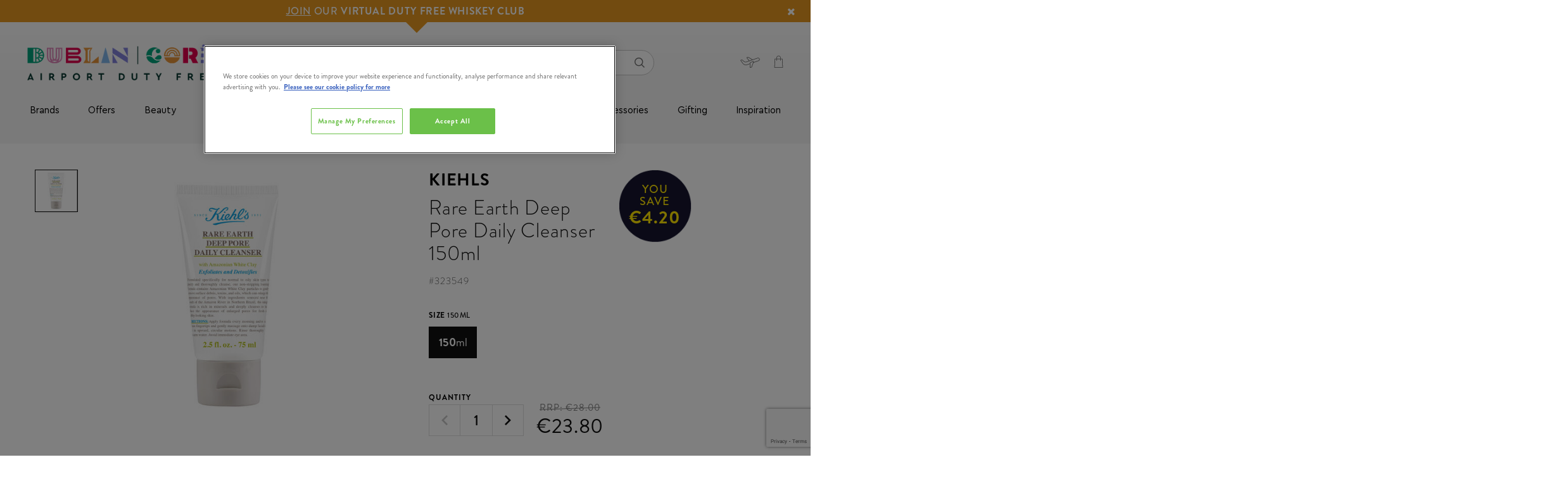

--- FILE ---
content_type: text/html;charset=UTF-8
request_url: https://www.dublinandcorkdutyfree.ie/facial-cleanser/rare-earth-deep-pore-daily-cleanser-150ml/323549.html?lang=en_IE
body_size: 30765
content:
<!doctype html>
<!--[if lt IE 7]> <html class="ie6 oldie" lang="en"> <![endif]-->
<!--[if IE 7]> <html class="ie7 oldie" lang="en"> <![endif]-->
<!--[if IE 8]> <html class="ie8 oldie" lang="en"> <![endif]-->
<!--[if gt IE 8]><!--> <html lang="en"> <!--<![endif]-->
<!--[if gt IE 8]><!--> <html lang="en"> <!--<![endif]-->
<head>






























































































































<meta charset=UTF-8>

<meta http-equiv="x-ua-compatible" content="ie=edge">

<meta name="viewport" content="width=device-width, initial-scale=1.0, maximum-scale=1.0, user-scalable=no">

















<div class="b-content-asset"><!-- dwMarker="content" dwContentID="115d08ffa0b04c90ccddaebb28" -->
<div>
<script type="text/javascript" src="//cdn.evgnet.com/beacon/x55653z555563f3u3mx3r3d3nk081551050/dublinairport/scripts/evergage.min.js"></script>
</div>
</div> <!-- End content-asset -->
























<div class="b-content-asset"><!-- dwMarker="content" dwContentID="4b81bfb715fd35e2be05a0fc82" -->
<div>
<script>
	window.dataLayer = window.dataLayer || [];
	function gtag()
	
	{dataLayer.push(arguments);}
	gtag('consent', 'default',
	
	{ ad_storage: 'denied', ad_user_data: 'denied', ad_personalization: 'denied', analytics_storage: 'granted', functionality_storage: 'granted', security_storage: 'granted', personalization_storage: 'granted', wait_for_update: 500 }
	);
const pdInterval = setInterval(function(){
    if (location.search.indexOf('mode') !== -1){
        if(document.querySelector('#onetrust-consent-sdk')) {
            document.querySelector('#onetrust-consent-sdk').remove()
        }
    } else {
    clearInterval(pdInterval)
    }},300)
</script>
<!-- OneTrust Cookies Consent Notice start for dublinandcorkdutyfree.ie -->
<script src="https://cdn-ukwest.onetrust.com/scripttemplates/otSDKStub.js"  type="text/javascript" charset="UTF-8" data-domain-script="018f5c87-659e-70a7-b516-e8f978774d4e" ></script>
<script type="text/javascript">
function OptanonWrapper() { }
</script>
<!-- OneTrust Cookies Consent Notice end for dublinandcorkdutyfree.ie -->
</div>
</div> <!-- End content-asset -->







<script type="text/javascript">
WebFontConfig = {
google: { families: [ 'Lato:100,300,700,100italic,300italic:latin', 'Crete+Round:400,400italic:latin' ] }
};
(function() {
var wf = document.createElement('script');
wf.src = ('https:' == document.location.protocol ? 'https' : 'http') +
'://ajax.googleapis.com/ajax/libs/webfont/1/webfont.js';
wf.type = 'text/javascript';
wf.async = 'true';
var s = document.getElementsByTagName('script')[0];
s.parentNode.insertBefore(wf, s);
console.log(wf);
console.log(s);
})();
</script>





<title>Rare Earth Deep Pore Daily Cleanser 150ml | Airport Duty Free Shopping</title>

<meta name="description" content="Order Rare Earth Deep Pore Daily Cleanser 150ml today from dublinandcorkdutyfree.ie, available to order online and collect from Dublin and Cork Airports."/>
<meta name="keywords" content="null"/>

<meta name="facebook-domain-verification" content="3jwe16qhqwh09thgvyfzmzprqmylsd" />


    <link rel="canonical" href="https://www.dublinandcorkdutyfree.ie/facial-cleanser/rare-earth-deep-pore-daily-cleanser-75ml/356773-SZ.html?lang=en_IE" />





    <meta name="robots" content="index,follow" />







<link href="/on/demandware.static/Sites-theloop-IE-Site/-/default/dwf45ff74c/images/favicon.ico" rel="shortcut icon" />
<link href="#" />







<link href="/on/demandware.static/Sites-theloop-IE-Site/-/en_IE/v1763920818500/lib/jquery/ui/jquery-ui.min.css" type="text/css" rel="stylesheet" />
<link href="//maxcdn.bootstrapcdn.com/font-awesome/4.3.0/css/font-awesome.min.css" rel="stylesheet">
<style type="text/css">
@font-face {
font-family: "icon";
src: url("/on/demandware.static/Sites-theloop-IE-Site/-/default/dwae65fa00/fonts/icon.woff2") format("woff2"),
url("/on/demandware.static/Sites-theloop-IE-Site/-/default/dw004681cb/fonts/icon.woff") format("woff"),
url("/on/demandware.static/Sites-theloop-IE-Site/-/default/dwc9513dce/fonts/icon.ttf") format("truetype");
}
</style>
<!--[if lt IE 9]>
<script src="/on/demandware.static/Sites-theloop-IE-Site/-/en_IE/v1763920818500/js/lib/html5.js"></script>
<![endif]-->

<script type="text/javascript">//<!--
/* <![CDATA[ (head-active_data.js) */
var dw = (window.dw || {});
dw.ac = {
    _analytics: null,
    _events: [],
    _category: "",
    _searchData: "",
    _anact: "",
    _anact_nohit_tag: "",
    _analytics_enabled: "true",
    _timeZone: "Europe/Dublin",
    _capture: function(configs) {
        if (Object.prototype.toString.call(configs) === "[object Array]") {
            configs.forEach(captureObject);
            return;
        }
        dw.ac._events.push(configs);
    },
	capture: function() { 
		dw.ac._capture(arguments);
		// send to CQ as well:
		if (window.CQuotient) {
			window.CQuotient.trackEventsFromAC(arguments);
		}
	},
    EV_PRD_SEARCHHIT: "searchhit",
    EV_PRD_DETAIL: "detail",
    EV_PRD_RECOMMENDATION: "recommendation",
    EV_PRD_SETPRODUCT: "setproduct",
    applyContext: function(context) {
        if (typeof context === "object" && context.hasOwnProperty("category")) {
        	dw.ac._category = context.category;
        }
        if (typeof context === "object" && context.hasOwnProperty("searchData")) {
        	dw.ac._searchData = context.searchData;
        }
    },
    setDWAnalytics: function(analytics) {
        dw.ac._analytics = analytics;
    },
    eventsIsEmpty: function() {
        return 0 == dw.ac._events.length;
    }
};
/* ]]> */
// -->
</script>
<script type="text/javascript">//<!--
/* <![CDATA[ (head-cquotient.js) */
var CQuotient = window.CQuotient = {};
CQuotient.clientId = 'bcwc-theloop-IE';
CQuotient.realm = 'BCWC';
CQuotient.siteId = 'theloop-IE';
CQuotient.instanceType = 'prd';
CQuotient.locale = 'en_IE';
CQuotient.fbPixelId = '__UNKNOWN__';
CQuotient.activities = [];
CQuotient.cqcid='';
CQuotient.cquid='';
CQuotient.cqeid='';
CQuotient.cqlid='';
CQuotient.apiHost='api.cquotient.com';
/* Turn this on to test against Staging Einstein */
/* CQuotient.useTest= true; */
CQuotient.useTest = ('true' === 'false');
CQuotient.initFromCookies = function () {
	var ca = document.cookie.split(';');
	for(var i=0;i < ca.length;i++) {
	  var c = ca[i];
	  while (c.charAt(0)==' ') c = c.substring(1,c.length);
	  if (c.indexOf('cqcid=') == 0) {
		CQuotient.cqcid=c.substring('cqcid='.length,c.length);
	  } else if (c.indexOf('cquid=') == 0) {
		  var value = c.substring('cquid='.length,c.length);
		  if (value) {
		  	var split_value = value.split("|", 3);
		  	if (split_value.length > 0) {
			  CQuotient.cquid=split_value[0];
		  	}
		  	if (split_value.length > 1) {
			  CQuotient.cqeid=split_value[1];
		  	}
		  	if (split_value.length > 2) {
			  CQuotient.cqlid=split_value[2];
		  	}
		  }
	  }
	}
}
CQuotient.getCQCookieId = function () {
	if(window.CQuotient.cqcid == '')
		window.CQuotient.initFromCookies();
	return window.CQuotient.cqcid;
};
CQuotient.getCQUserId = function () {
	if(window.CQuotient.cquid == '')
		window.CQuotient.initFromCookies();
	return window.CQuotient.cquid;
};
CQuotient.getCQHashedEmail = function () {
	if(window.CQuotient.cqeid == '')
		window.CQuotient.initFromCookies();
	return window.CQuotient.cqeid;
};
CQuotient.getCQHashedLogin = function () {
	if(window.CQuotient.cqlid == '')
		window.CQuotient.initFromCookies();
	return window.CQuotient.cqlid;
};
CQuotient.trackEventsFromAC = function (/* Object or Array */ events) {
try {
	if (Object.prototype.toString.call(events) === "[object Array]") {
		events.forEach(_trackASingleCQEvent);
	} else {
		CQuotient._trackASingleCQEvent(events);
	}
} catch(err) {}
};
CQuotient._trackASingleCQEvent = function ( /* Object */ event) {
	if (event && event.id) {
		if (event.type === dw.ac.EV_PRD_DETAIL) {
			CQuotient.trackViewProduct( {id:'', alt_id: event.id, type: 'raw_sku'} );
		} // not handling the other dw.ac.* events currently
	}
};
CQuotient.trackViewProduct = function(/* Object */ cqParamData){
	var cq_params = {};
	cq_params.cookieId = CQuotient.getCQCookieId();
	cq_params.userId = CQuotient.getCQUserId();
	cq_params.emailId = CQuotient.getCQHashedEmail();
	cq_params.loginId = CQuotient.getCQHashedLogin();
	cq_params.product = cqParamData.product;
	cq_params.realm = cqParamData.realm;
	cq_params.siteId = cqParamData.siteId;
	cq_params.instanceType = cqParamData.instanceType;
	cq_params.locale = CQuotient.locale;
	
	if(CQuotient.sendActivity) {
		CQuotient.sendActivity(CQuotient.clientId, 'viewProduct', cq_params);
	} else {
		CQuotient.activities.push({activityType: 'viewProduct', parameters: cq_params});
	}
};
/* ]]> */
// -->
</script>


<!-- UI -->
<link rel="stylesheet" type="text/css" href="//cdn.jsdelivr.net/gh/kenwheeler/slick@1.8.1/slick/slick-theme.css"/>
<link rel="stylesheet" href="/on/demandware.static/Sites-theloop-IE-Site/-/en_IE/v1763920818500/css/style.css" />
<link rel="stylesheet" href="https://use.typekit.net/cpm8yda.css">
<!--[if lte IE 8]>
<script src="//cdnjs.cloudflare.com/ajax/libs/respond.js/1.4.2/respond.js" type="text/javascript"></script>
<script src="https://cdn.rawgit.com/chuckcarpenter/REM-unit-polyfill/master/js/rem.min.js" type="text/javascript"></script>
<![endif]-->









<script type="text/javascript">
if (window.jQuery) {
jQuery(document).ready(function(){
if(screen.width < 768){
jQuery('#footer').append('<a href="/?lang=en_IE" class="full-site-link">View Full Site</a>');
jQuery('.full-site-link')
.attr('href', '/on/demandware.store/Sites-theloop-IE-Site/en_IE/Home-FullSite')
.click(function(e) {
e.preventDefault();
jQuery.ajax({
url: '/on/demandware.store/Sites-theloop-IE-Site/en_IE/Home-FullSite',
success: function(){
window.location.reload();
}
});
}
);
}
});
}
</script>



<script>

window.onerror = function(message, url, line, column, e) {
var request = window.XMLHttpRequest;
if (request) {
try {
var xhr = new request();
var logurl = "/on/demandware.store/Sites-theloop-IE-Site/en_IE/Error-JS";
var params = 'message=' + message +
'&url=' + window.location.href +
'&line=' + line +
'&column=' + column +
'&stack=' + (e && e.stack) +
'&format=ajax';
xhr.open("POST", logurl, true);
xhr.setRequestHeader("Content-Type", "application/x-www-form-urlencoded");
xhr.send(params);
} catch (e) {
}
}
return false;
};

</script>
<script type="application/ld+json">
{
"@context": "https://schema.org",
"@type": "WebSite",
"url": "www.dublinandcorkdutyfree.ie",
"name": "Dublin Duty Free &amp; Cork Duty Free"
}
</script>





    <div data-cmp="gtm"></div>





    
        
        <script src="https://www.google.com/recaptcha/api.js?render=6LdC6dkpAAAAAPn6_ohkJlsNEjSVgQGbGndxnPA0"></script>
        <div data-cmp="recaptcha" data-action="notifyme"></div>
    













<link rel="image_src" href="https://www.dublinandcorkdutyfree.ie/on/demandware.static/-/Sites-theloop-master-catalog-ie/default/dwb0a858e8/images/000055_S2942600_01.jpg" />




    <script type="application/ld+json">
        {
            "@context": "https://schema.org",
            "@type": "Product",
            "brand": {
                "@type": "Organization",
                "name": "Kiehls"
            },
            "category": "Facial Cleanser",
            "mpn": "323549",
            "sku": "323549",
            "name": "Rare Earth Deep Pore Daily Cleanser 150ml",
            "description": " A daily pore cleanser that purifies and detoxifies the skin.  

 Softens Skin And Reduces Enlarged Pores. Formulated With Amazonian White Clay And Diatomaceous Earth Particles To Gently Remove Oil, Dirt And Toxins That Clog Pores. ",
            "image": "https://www.dublinandcorkdutyfree.ie/on/demandware.static/-/Sites-theloop-master-catalog-ie/default/dwb0a858e8/images/000055_S2942600_01.jpg",
            "offers": {
                "@type": "Offer",
                "availability": "https://schema.org/InStock",
                "price": "23.8",
                "priceCurrency": "EUR",
                "url": "https://www.dublinandcorkdutyfree.ie/facial-cleanser/rare-earth-deep-pore-daily-cleanser-150ml/323549.html?lang=en_IE"
            }
        }
    </script>




<meta name="robots" content="index, follow">

</head>
<body class="b-productdetails-pg">




    
    <!-- Google Tag Manager (noscript) -->
    <noscript>
        <iframe src="https://www.googletagmanager.com/ns.html?id=GTM-5JMM9F" height="0" width="0" style="display:none;visibility:hidden"></iframe>
    </noscript>
    <!-- End Google Tag Manager (noscript) -->

<div id="wrapper" class="pt_product-details l-pdp">

<div class="js-l-header l-header" data-cmp="stickyHeader">



<div class="l-header__main js-header">
<div class="l-header__main-wrap">
<!-- utility user menu -->
<div class="l-header__main-top">




















<div class="b-content-asset"><!-- dwMarker="content" dwContentID="6fc6e2312e85746be961514ff1" -->
<div>
<div class="b-header-promo__slot js-header-promo-slot" style="background-color: #e69720; text-transform: uppercase; color: #fff;">
     <a href="https://www.dublinandcorkdutyfree.ie/alcohol/whiskey/duty-free-whiskey-club/?lang=en_IE">JOIN</a> OUR <span style="font-weight: 700;">VIRTUAL DUTY FREE WHISKEY CLUB </span>
        <span class="b-header-promo__slot-triangle" style="border-top-color: #e69720;"></span>
        <i class="fa fa-remove js-header-promo-slot-close"></i>
</div>

<script>
document.body.querySelector('.js-header-promo-slot-close').addEventListener('click', () =>  { document.body.querySelector('.js-header-promo-slot').classList.add('h-hidden'); fetch('https://www.dublinandcorkdutyfree.ie/on/demandware.store/Sites-theloop-IE-Site/en_IE/Home-ClosePromo'); });
</script>




<!-- <div class="b-header-promo__slot js-header-promo-slot" style="background-color: #e69720; color: #fff;">
     <a href="https://www.dublinandcorkdutyfree.ie/help?lang=en_IE&amp;cid=collection-point">FREE CLICK & COLLECT </a> - Collection Times & Locations
        <span class="b-header-promo__slot-triangle" style="border-top-color: #e69720;"></span>
        <i class="fa fa-remove js-header-promo-slot-close"></i>
</div>

<script>
document.body.querySelector('.js-header-promo-slot-close').addEventListener('click', () =>  { document.body.querySelector('.js-header-promo-slot').classList.add('h-hidden'); fetch('https://www.dublinandcorkdutyfree.ie/on/demandware.store/Sites-theloop-IE-Site/en_IE/Home-ClosePromo'); });
</script>
 -->



 <!-- <div class="b-header-promo__slot js-header-promo-slot" style="background-color: #000; text-transform: uppercase; color: #fff;">
      <span style="font-weight: 700;">THE NEW PRADA MASCULINE. </span><a href="https://www.dublinandcorkdutyfree.ie/brands/prada/paradigme-eau-de-parfum-50ml/397027.html?lang=en_IE">NOW HERE</a>
        <i class="fa fa-remove js-header-promo-slot-close"></i>
</div>

<script>
document.body.querySelector('.js-header-promo-slot-close').addEventListener('click', () =>  { document.body.querySelector('.js-header-promo-slot').classList.add('h-hidden'); fetch('https://www.dublinandcorkdutyfree.ie/on/demandware.store/Sites-theloop-IE-Site/en_IE/Home-ClosePromo'); });
</script>
 -->
</div>
</div> <!-- End content-asset -->








<div class="l-header__main-container">
<div class="l-header__main-row">
<div class="l-header__main-content-wrap">
<div class="l-header__main-content-container">
<div class="l-header__main-content js-navigation">
<div class="b-header-logo">

















<div class="b-content-asset"><!-- dwMarker="content" dwContentID="598d5998f35a7936958c1f921e" -->
<div>
<style>
.sticky .b-header-sticky .b-header-logo__link {
      max-width: 140px;
}
</style>

<a class="b-header-logo__link" href="https://www.dublinandcorkdutyfree.ie/?lang=en_IE" itemprop="url" "style=max-width: 140px;"><img alt="" src="https://www.dublinandcorkdutyfree.ie/on/demandware.static/-/Library-Sites-theloop-content-ie/default/dwa98a4679/images/global/footer-logo__the-loop.png" title="" /></a>
</div>
</div> <!-- End content-asset -->






</div>
<div class="b-header-search">
<div class="b-header-search__inner js-search-container" data-cmp="search">

<form class="form b-header-search__form" role="search" action="/search?lang=en_IE" method="get" name="simpleSearch" autocomplete="off">
<fieldset class="b-header-search__fieldset">
<input class="b-header-search__textinput js-value js-search-field" type="text" id="q" name="q" value="" placeholder="Looking for something?" />
<input type="hidden" name="lang" value="en_IE"/>
<button class="b-button b-button--secondary b-header-search__cancel-button js-cancel-simple-search" value="Cancel">
<span>Cancel</span>
</button>
<button class="b-header-search__submit" type="submit"><span class="h-hidden">Search</span><i class="i-font-search"></i></button>
</fieldset>
<div class="js-search-suggestions b-header-search__suggestions"></div>
</form>

</div>
<div class="b-header-search__shadow"></div>
</div>

<div class="l-header__country-selector--wrapper">


<div class="b-header-utility-menu">
<div class="b-header-utility-menu__item" data-cmp="accountMenu">
<ul class="b-header-utility-menu__user">


<li>
<div class="b-header-utility-menu__user-panel js-account-user-panel ">
<div class="js-account-title b-header-utility-menu__user-panel-wrap">

<a class="b-header-utility-menu__link-login b-header-utility-menu__link" href="https://www.dublinandcorkdutyfree.ie/account?lang=en_IE">
<i class="i-header-svg--user b-header-utility-menu__user-panel-icon"></i>
</a>

<a class="b-header-utility-menu__link-register b-header-utility-menu__link" href="https://www.dublinandcorkdutyfree.ie/register?lang=en_IE">
<i class="i-header-svg--user b-header-utility-menu__user-panel-icon"></i>
</a>

</div>
<div class="js-account-links" style="display: none;">
<div class="b-header-utility-menu__links-wrap">
<div class="container">
<div class="row">


<div class="col-6">

<span class="b-header-utility-menu__info">

Welcome!
<span class="d-inline-block">
Already with us?
</span>

</span>

<a class="js-link b-button b-button--secondary b-button--full-width b-header-utility-menu__link-login" href="https://www.dublinandcorkdutyfree.ie/account?lang=en_IE" title="Go to: Login">Login</a>
</div>



<div class="col-6">

<span class="b-header-utility-menu__info">

Start getting the benefits!

</span>

<a class="js-link b-button b-button--secondary b-button--full-width b-header-utility-menu__link-register" href="https://www.dublinandcorkdutyfree.ie/register?lang=en_IE" title="Go to: Register">Register</a>
</div>


</div>
</div>

<div class="container">
<div class="row">
<div class="col-12">
<div class="js-login-postpone b-header-utility-menu__postpone-link">I will do it later</div>
</div>
</div>
</div>

</div>
</div>
</div>
</li>

</ul>
</div>
<div class="b-header-utility-menu__item b-header-utility-menu__item--flight-details">


<div class="b-header-flight-details" data-cmp="flightDetailsLink">
<div class="b-header-flight-details__desktop js-flight-details-link" data-cmp="dialog" data-json-config='{"options": {"customClass": "b-popup b-popup--flightdetails"}, "url": "/on/demandware.store/Sites-theloop-IE-Site/en_IE/FlightDetails-Show"}'>
</div>
<div class="b-header-flight-details__mobile js-flight-details-link-mobile">
<div class="b-header-flight-details__wrap">
<div class="b-header-flight-details__text">Flight Details</div>
</div>
</div>
<div class="d-md-none js-flight-details-flayout-mobile">
</div>
</div>

</div>


<div class="b-header-utility-menu__item b-header-utility-menu__cart">

<div class="js-mini-cart-total" data-cmp="miniCartTotal">
    <div class="b-header-mini-cart">
        
    <a data-quantity="0.0" class="js-mini-cart-link b-header-mini-cart__link b-header-mini-cart__link--empty" href="https://www.dublinandcorkdutyfree.ie/cart?lang=en_IE" title="View My Bag">
        <i class="i-font-basket b-header-mini-cart__icon"></i>
    </a>

    </div>
</div>
</div>
</div>
</div>
</div>
</div>
<div class="b-header-sticky">
<div class="b-header-sticky__content">































































































































<div class="b-header-navigation js-mobile-menu" data-cmp="mobileMenuToggler">
<button id="mobile-menu-toggle"
class="b-header-navigation__toggle-mobile js-menu-toggle"
aria-controls="mobile-menu"
aria-expanded="false"
aria-label="Toggle main menu"
>
<i class="b-header-navigation__icon-mobile"></i>
</button>
<nav class="b-header-category js-mobile-menu-category" data-cmp="navSlider" aria-label="Main navigation">
<ul id="mobile-menu" class="b-header-category__list b-header-category__list--main js-mobile-menu-sizer" data-cmp="navigationMenu" aria-label="Main menu." aria-labelledby="mobile-menu-toggle" role="menu">
<li class="b-header-utility-menu--mobile h-hidden-desktop" role="none">
<a class="b-header-utility-menu__link-login"
href="/account?lang=en_IE"
aria-haspopup="false"
role="menuitem"
tabindex="-1"
>
<i class="i-header-svg--user b-header-utility-menu__user-panel-icon"></i>
<span>log in</span>
</a>
<a class="b-header-flight-details js-flight-details-link"
href="#"
data-json-config='{"options": {"customClass": "b-popup b-popup--flightdetails"}, "url": "/on/demandware.store/Sites-theloop-IE-Site/en_IE/FlightDetails-Show"}'
data-cmp="dialog"
aria-haspopup="false"
role="menuitem"
tabindex="-1"
>
<i class="b-header-flight-details__desktop"></i>
<span>flight details</span>
</a>
</li>

<li class="b-header-category__item" role="none">


<div class="b-header-category__link-wrap js-root-item">

<a class=" b-header-category__link b-header-category__link--top"
href="https://www.dublinandcorkdutyfree.ie/brands-1/?lang=en_IE"
aria-haspopup="false"
role="menuitem"
tabindex="-1"
>
Brands
</a>






</div>
</li>

<li class="b-header-category__item" role="none">


<div class="b-header-category__link-wrap js-root-item">

<a id="mobile-menu1-special-offers"
class=" b-header-category__link b-header-category__link--top js-slider-level2-category"
href="https://www.dublinandcorkdutyfree.ie/offers/?lang=en_IE"
aria-label="Offers"
aria-haspopup="true"
aria-controls="mobile-menu2-special-offers"
aria-expanded="false"
role="menuitem"
>
Offers
</a>
<i class="b-header-category__icon--chevron js-slider-level2" data-name="Offers" data-link="https://www.dublinandcorkdutyfree.ie/offers/?lang=en_IE" data-id="special-offers"></i>






<ul class="b-header-category__list-level-2-wrap h-show-only-desktop js-slider-level2" data-name="Offers" role="menubar">
<li>
<ul class="col-12 b-header-category__list-level-2 b-header-content" role="menubar">

	 

	
<div class="b-header-category__main-content-wrap js-main-content-wrap">


<li class="b-header-category__link-wrap b-header-category__link-wrap--level-2 js-slider-level2-item" role="none">


<div class="b-header-category__link-wrap js-slider-level2-link">
<a class="b-header-category__link b-header-category__link--level-2 "
href="https://www.dublinandcorkdutyfree.ie/offers/sunglasses-up-to-40pct-off/?lang=en_IE"
data-name="Sunglasses Up to 40% OFF"
aria-label="Sunglasses Up to 40% OFF"
aria-haspopup="false"
tabindex="-1"
role="menuitem"
>
Sunglasses Up to 40% OFF
</a>
</div>

<div class='js-mobile-slot-holder-level3'>

	 

	
</div>
</li>



<li class="b-header-category__link-wrap b-header-category__link-wrap--level-2 js-slider-level2-item" role="none">


<div class="b-header-category__link-wrap js-slider-level2-link">
<a id="mobile-menu2-black-friday-specials"
class="b-header-category__link b-header-category__link--level-2 js-slider-level3-category"
href="https://www.dublinandcorkdutyfree.ie/offers/exclusive-gift-offers/?lang=en_IE"
data-name="Exclusive Gift Offers"
aria-label="Exclusive Gift Offers"
aria-controls="mobile-menu3-black-friday-specials"
aria-haspopup="true"
aria-expanded="false"
tabindex="-1"
role="menuitem"
>
Exclusive Gift Offers
</a>
</div>
<div class=" js-slider-level2-next">
<i class="b-header-category__icon--chevron js-slider-level3"
data-name="Exclusive Gift Offers"
data-parent="Offers"
data-link="https://www.dublinandcorkdutyfree.ie/offers/exclusive-gift-offers/?lang=en_IE"
data-id="black-friday-specials"
data-parent-id="special-offers"></i>
</div>
<ul class="b-header-category__list-level-3 h-show-only-desktop js-slider-level3-wrap"
data-parent="Offers" data-name="Exclusive Gift Offers" role="menubar">


<li class="b-header-category__link-wrap b-header-category__link-wrap--level-3 js-slider-level3-item" role="none">
<div class=" js-slider-level3-link">
<a class="b-header-category__link b-header-category__link--level-3"
href="https://www.dublinandcorkdutyfree.ie/offers/exclusive-gift-offers/free-jo-malone-london-gift/?lang=en_IE"
aria-label="Free Jo Malone London Gift"
aria-haspopup="false"
tabindex="-1"
>
Free Jo Malone London Gift
</a>
</div>
</li>



<li class="b-header-category__link-wrap b-header-category__link-wrap--level-3 js-slider-level3-item" role="none">
<div class=" js-slider-level3-link">
<a class="b-header-category__link b-header-category__link--level-3"
href="https://www.dublinandcorkdutyfree.ie/offers/exclusive-gift-offers/free-la-mer-gift/?lang=en_IE"
aria-label="Free La Mer Gift"
aria-haspopup="false"
tabindex="-1"
>
Free La Mer Gift
</a>
</div>
</li>



<li class="b-header-category__link-wrap b-header-category__link-wrap--level-3 js-slider-level3-item" role="none">
<div class=" js-slider-level3-link">
<a class="b-header-category__link b-header-category__link--level-3"
href="https://www.dublinandcorkdutyfree.ie/offers/exclusive-gift-offers/free-mac-gift/?lang=en_IE"
aria-label="Free MAC Gift"
aria-haspopup="false"
tabindex="-1"
>
Free MAC Gift
</a>
</div>
</li>



<li class="b-header-category__link-wrap b-header-category__link-wrap--level-3 js-slider-level3-item" role="none">
<div class=" js-slider-level3-link">
<a class="b-header-category__link b-header-category__link--level-3"
href="https://www.dublinandcorkdutyfree.ie/offers/exclusive-gift-offers/free-bobbi-brown-gift/?lang=en_IE"
aria-label="Free Bobbi Brown Gift"
aria-haspopup="false"
tabindex="-1"
>
Free Bobbi Brown Gift
</a>
</div>
</li>



<li class="b-header-category__link-wrap b-header-category__link-wrap--level-3 js-slider-level3-item" role="none">
<div class=" js-slider-level3-link">
<a class="b-header-category__link b-header-category__link--level-3"
href="https://www.dublinandcorkdutyfree.ie/offers/exclusive-gift-offers/free-boss-fashion-gift/?lang=en_IE"
aria-label="Free Boss Fashion Gift"
aria-haspopup="false"
tabindex="-1"
>
Free Boss Fashion Gift
</a>
</div>
</li>



<li class="b-header-category__link-wrap b-header-category__link-wrap--level-3 js-slider-level3-item" role="none">
<div class=" js-slider-level3-link">
<a class="b-header-category__link b-header-category__link--level-3"
href="https://www.dublinandcorkdutyfree.ie/offers/exclusive-gift-offers/free-jameson-gift/?lang=en_IE"
aria-label="Free Jameson Gift"
aria-haspopup="false"
tabindex="-1"
>
Free Jameson Gift
</a>
</div>
</li>



<li class="b-header-category__link-wrap b-header-category__link-wrap--level-3 js-slider-level3-item" role="none">
<div class=" js-slider-level3-link">
<a class="b-header-category__link b-header-category__link--level-3"
href="https://www.dublinandcorkdutyfree.ie/offers/exclusive-gift-offers/free-drumshanbo-gift/?lang=en_IE"
aria-label="Free Drumshanbo Gift"
aria-haspopup="false"
tabindex="-1"
>
Free Drumshanbo Gift
</a>
</div>
</li>



<li class="b-header-category__link-wrap b-header-category__link-wrap--level-3 js-slider-level3-item" role="none">
<div class=" js-slider-level3-link">
<a class="b-header-category__link b-header-category__link--level-3"
href="https://www.dublinandcorkdutyfree.ie/offers/exclusive-gift-offers/free-teeling-gift/?lang=en_IE"
aria-label="Free Teeling Gift"
aria-haspopup="false"
tabindex="-1"
>
Free Teeling Gift
</a>
</div>
</li>



<li class="b-header-category__link-wrap b-header-category__link-wrap--level-3 js-slider-level3-item" role="none">
<div class=" js-slider-level3-link">
<a class="b-header-category__link b-header-category__link--level-3"
href="https://www.dublinandcorkdutyfree.ie/offers/exclusive-gift-offers/free-redbreast-gift/?lang=en_IE"
aria-label="Free Redbreast Gift"
aria-haspopup="false"
tabindex="-1"
>
Free Redbreast Gift
</a>
</div>
</li>


</ul>

<div class='js-mobile-slot-holder-level3'>

	 

	
</div>
</li>



<li class="b-header-category__link-wrap b-header-category__link-wrap--level-2 js-slider-level2-item" role="none">


<div class="b-header-category__link-wrap js-slider-level2-link">
<a class="b-header-category__link b-header-category__link--level-2 "
href="https://www.dublinandcorkdutyfree.ie/offers/boss-fashion-30pct-online-only/?lang=en_IE"
data-name="BOSS Fashion 30% Online Only"
aria-label="BOSS Fashion 30% Online Only"
aria-haspopup="false"
tabindex="-1"
role="menuitem"
>
BOSS Fashion 30% Online Only
</a>
</div>

<div class='js-mobile-slot-holder-level3'>

	 

	
</div>
</li>



<li class="b-header-category__link-wrap b-header-category__link-wrap--level-2 js-slider-level2-item" role="none">


<div class="b-header-category__link-wrap js-slider-level2-link">
<a id="mobile-menu2-runway-ready"
class="b-header-category__link b-header-category__link--level-2 js-slider-level3-category"
href="https://www.dublinandcorkdutyfree.ie/offers/up-to-50pct-off-beauty/?lang=en_IE"
data-name="Up to 50% off Beauty"
aria-label="Up to 50% off Beauty"
aria-controls="mobile-menu3-runway-ready"
aria-haspopup="true"
aria-expanded="false"
tabindex="-1"
role="menuitem"
>
Up to 50% off Beauty
</a>
</div>
<div class=" js-slider-level2-next">
<i class="b-header-category__icon--chevron js-slider-level3"
data-name="Up to 50% off Beauty"
data-parent="Offers"
data-link="https://www.dublinandcorkdutyfree.ie/offers/up-to-50pct-off-beauty/?lang=en_IE"
data-id="runway-ready"
data-parent-id="special-offers"></i>
</div>
<ul class="b-header-category__list-level-3 h-show-only-desktop js-slider-level3-wrap"
data-parent="Offers" data-name="Up to 50% off Beauty" role="menubar">


<li class="b-header-category__link-wrap b-header-category__link-wrap--level-3 js-slider-level3-item" role="none">
<div class=" js-slider-level3-link">
<a class="b-header-category__link b-header-category__link--level-3"
href="https://www.dublinandcorkdutyfree.ie/offers/up-to-50pct-off-beauty/la-mer-buy-2-save-15pct/?lang=en_IE"
aria-label="La Mer Buy 2 Save 15%"
aria-haspopup="false"
tabindex="-1"
>
La Mer Buy 2 Save 15%
</a>
</div>
</li>



<li class="b-header-category__link-wrap b-header-category__link-wrap--level-3 js-slider-level3-item" role="none">
<div class=" js-slider-level3-link">
<a class="b-header-category__link b-header-category__link--level-3"
href="https://www.dublinandcorkdutyfree.ie/offers/up-to-50pct-off-beauty/buy-3-save-20pct-clinique/?lang=en_IE"
aria-label="Buy 3 Save 20% Clinique"
aria-haspopup="false"
tabindex="-1"
>
Buy 3 Save 20% Clinique
</a>
</div>
</li>



<li class="b-header-category__link-wrap b-header-category__link-wrap--level-3 js-slider-level3-item" role="none">
<div class=" js-slider-level3-link">
<a class="b-header-category__link b-header-category__link--level-3"
href="https://www.dublinandcorkdutyfree.ie/offers/up-to-50pct-off-beauty/buy-2-save-15pct-bobbi-brown/?lang=en_IE"
aria-label="Buy 2 Save 15% Bobbi Brown"
aria-haspopup="false"
tabindex="-1"
>
Buy 2 Save 15% Bobbi Brown
</a>
</div>
</li>



<li class="b-header-category__link-wrap b-header-category__link-wrap--level-3 js-slider-level3-item" role="none">
<div class=" js-slider-level3-link">
<a class="b-header-category__link b-header-category__link--level-3"
href="https://www.dublinandcorkdutyfree.ie/offers/up-to-50pct-off-beauty/30pct-off-drunk-elephant/?lang=en_IE"
aria-label="30% Off Drunk Elephant"
aria-haspopup="false"
tabindex="-1"
>
30% Off Drunk Elephant
</a>
</div>
</li>



<li class="b-header-category__link-wrap b-header-category__link-wrap--level-3 js-slider-level3-item" role="none">
<div class=" js-slider-level3-link">
<a class="b-header-category__link b-header-category__link--level-3"
href="https://www.dublinandcorkdutyfree.ie/offers/up-to-50pct-off-beauty/up-to-20pct-off-estee-lauder/?lang=en_IE"
aria-label="Up to 20% off Estee Lauder"
aria-haspopup="false"
tabindex="-1"
>
Up to 20% off Estee Lauder
</a>
</div>
</li>



<li class="b-header-category__link-wrap b-header-category__link-wrap--level-3 js-slider-level3-item" role="none">
<div class=" js-slider-level3-link">
<a class="b-header-category__link b-header-category__link--level-3"
href="https://www.dublinandcorkdutyfree.ie/offers/up-to-50pct-off-beauty/victoria-secret-2-for-%E2%82%AC25-4-for-%E2%82%AC40/?lang=en_IE"
aria-label="Victoria Secret 2 for &euro;25/ 4 for &euro;40"
aria-haspopup="false"
tabindex="-1"
>
Victoria Secret 2 for &#8364;25/ 4 for &#8364;40
</a>
</div>
</li>



<li class="b-header-category__link-wrap b-header-category__link-wrap--level-3 js-slider-level3-item" role="none">
<div class=" js-slider-level3-link">
<a class="b-header-category__link b-header-category__link--level-3"
href="https://www.dublinandcorkdutyfree.ie/offers/up-to-50pct-off-beauty/3-for-2-suncare/?lang=en_IE"
aria-label="3 for 2 Suncare"
aria-haspopup="false"
tabindex="-1"
>
3 for 2 Suncare
</a>
</div>
</li>



<li class="b-header-category__link-wrap b-header-category__link-wrap--level-3 js-slider-level3-item" role="none">
<div class=" js-slider-level3-link">
<a class="b-header-category__link b-header-category__link--level-3"
href="https://www.dublinandcorkdutyfree.ie/offers/up-to-50pct-off-beauty/jo-malone-save-20pct/?lang=en_IE"
aria-label="Jo Malone Save 20%"
aria-haspopup="false"
tabindex="-1"
>
Jo Malone Save 20%
</a>
</div>
</li>


</ul>

<div class='js-mobile-slot-holder-level3'>

	 

	
</div>
</li>



<li class="b-header-category__link-wrap b-header-category__link-wrap--level-2 js-slider-level2-item" role="none">


<div class="b-header-category__link-wrap js-slider-level2-link">
<a id="mobile-menu2-beauty-save-40"
class="b-header-category__link b-header-category__link--level-2 js-slider-level3-category"
href="https://www.dublinandcorkdutyfree.ie/offers/fragrances-from-only-%E2%82%AC20/?lang=en_IE"
data-name="Fragrances From Only &euro;20"
aria-label="Fragrances From Only &euro;20"
aria-controls="mobile-menu3-beauty-save-40"
aria-haspopup="true"
aria-expanded="false"
tabindex="-1"
role="menuitem"
>
Fragrances From Only &#8364;20
</a>
</div>
<div class=" js-slider-level2-next">
<i class="b-header-category__icon--chevron js-slider-level3"
data-name="Fragrances From Only &euro;20"
data-parent="Offers"
data-link="https://www.dublinandcorkdutyfree.ie/offers/fragrances-from-only-%E2%82%AC20/?lang=en_IE"
data-id="beauty-save-40"
data-parent-id="special-offers"></i>
</div>
<ul class="b-header-category__list-level-3 h-show-only-desktop js-slider-level3-wrap"
data-parent="Offers" data-name="Fragrances From Only &euro;20" role="menubar">


<li class="b-header-category__link-wrap b-header-category__link-wrap--level-3 js-slider-level3-item" role="none">
<div class=" js-slider-level3-link">
<a class="b-header-category__link b-header-category__link--level-3"
href="https://www.dublinandcorkdutyfree.ie/offers/fragrances-from-only-%E2%82%AC20/fragrance-only-%E2%82%AC20/?lang=en_IE"
aria-label="Fragrance Only &euro;20"
aria-haspopup="false"
tabindex="-1"
>
Fragrance Only &#8364;20
</a>
</div>
</li>



<li class="b-header-category__link-wrap b-header-category__link-wrap--level-3 js-slider-level3-item" role="none">
<div class=" js-slider-level3-link">
<a class="b-header-category__link b-header-category__link--level-3"
href="https://www.dublinandcorkdutyfree.ie/offers/fragrances-from-only-%E2%82%AC20/fragrance-only-%E2%82%AC30/?lang=en_IE"
aria-label="Fragrance Only &euro;30"
aria-haspopup="false"
tabindex="-1"
>
Fragrance Only &#8364;30
</a>
</div>
</li>



<li class="b-header-category__link-wrap b-header-category__link-wrap--level-3 js-slider-level3-item" role="none">
<div class=" js-slider-level3-link">
<a class="b-header-category__link b-header-category__link--level-3"
href="https://www.dublinandcorkdutyfree.ie/offers/fragrances-from-only-%E2%82%AC20/fragrance-only-%E2%82%AC40/?lang=en_IE"
aria-label="Fragrance Only &euro;40"
aria-haspopup="false"
tabindex="-1"
>
Fragrance Only &#8364;40
</a>
</div>
</li>



<li class="b-header-category__link-wrap b-header-category__link-wrap--level-3 js-slider-level3-item" role="none">
<div class=" js-slider-level3-link">
<a class="b-header-category__link b-header-category__link--level-3"
href="https://www.dublinandcorkdutyfree.ie/offers/fragrances-from-only-%E2%82%AC20/fragrance-only-%E2%82%AC50/?lang=en_IE"
aria-label="Fragrance Only &euro;50"
aria-haspopup="false"
tabindex="-1"
>
Fragrance Only &#8364;50
</a>
</div>
</li>



<li class="b-header-category__link-wrap b-header-category__link-wrap--level-3 js-slider-level3-item" role="none">
<div class=" js-slider-level3-link">
<a class="b-header-category__link b-header-category__link--level-3"
href="https://www.dublinandcorkdutyfree.ie/offers/fragrances-from-only-%E2%82%AC20/shop-all/?lang=en_IE"
aria-label="Shop All"
aria-haspopup="false"
tabindex="-1"
>
Shop All
</a>
</div>
</li>


</ul>

<div class='js-mobile-slot-holder-level3'>

	 

	
</div>
</li>



<li class="b-header-category__link-wrap b-header-category__link-wrap--level-2 js-slider-level2-item" role="none">


<div class="b-header-category__link-wrap js-slider-level2-link">
<a id="mobile-menu2-food-recovery"
class="b-header-category__link b-header-category__link--level-2 js-slider-level3-category"
href="https://www.dublinandcorkdutyfree.ie/offers/food-and-confectionery/?lang=en_IE"
data-name="Food &amp; Confectionery"
aria-label="Food &amp; Confectionery"
aria-controls="mobile-menu3-food-recovery"
aria-haspopup="true"
aria-expanded="false"
tabindex="-1"
role="menuitem"
>
Food &amp; Confectionery
</a>
</div>
<div class=" js-slider-level2-next">
<i class="b-header-category__icon--chevron js-slider-level3"
data-name="Food &amp; Confectionery"
data-parent="Offers"
data-link="https://www.dublinandcorkdutyfree.ie/offers/food-and-confectionery/?lang=en_IE"
data-id="food-recovery"
data-parent-id="special-offers"></i>
</div>
<ul class="b-header-category__list-level-3 h-show-only-desktop js-slider-level3-wrap"
data-parent="Offers" data-name="Food &amp; Confectionery" role="menubar">


<li class="b-header-category__link-wrap b-header-category__link-wrap--level-3 js-slider-level3-item" role="none">
<div class=" js-slider-level3-link">
<a class="b-header-category__link b-header-category__link--level-3"
href="https://www.dublinandcorkdutyfree.ie/offers/food-and-confectionery/butlers-offers/?lang=en_IE"
aria-label="Butlers Offers"
aria-haspopup="false"
tabindex="-1"
>
Butlers Offers
</a>
</div>
</li>



<li class="b-header-category__link-wrap b-header-category__link-wrap--level-3 js-slider-level3-item" role="none">
<div class=" js-slider-level3-link">
<a class="b-header-category__link b-header-category__link--level-3"
href="https://www.dublinandcorkdutyfree.ie/offers/food-and-confectionery/toblerone-offers/?lang=en_IE"
aria-label="Toblerone Offers"
aria-haspopup="false"
tabindex="-1"
>
Toblerone Offers
</a>
</div>
</li>



<li class="b-header-category__link-wrap b-header-category__link-wrap--level-3 js-slider-level3-item" role="none">
<div class=" js-slider-level3-link">
<a class="b-header-category__link b-header-category__link--level-3"
href="https://www.dublinandcorkdutyfree.ie/offers/food-and-confectionery/lily-o-briens-offers/?lang=en_IE"
aria-label="Lily O' Briens Offers"
aria-haspopup="false"
tabindex="-1"
>
Lily O&#39; Briens Offers
</a>
</div>
</li>



<li class="b-header-category__link-wrap b-header-category__link-wrap--level-3 js-slider-level3-item" role="none">
<div class=" js-slider-level3-link">
<a class="b-header-category__link b-header-category__link--level-3"
href="https://www.dublinandcorkdutyfree.ie/offers/food-and-confectionery/baileys-chocolate-offers/?lang=en_IE"
aria-label="Baileys Chocolate Offers"
aria-haspopup="false"
tabindex="-1"
>
Baileys Chocolate Offers
</a>
</div>
</li>



<li class="b-header-category__link-wrap b-header-category__link-wrap--level-3 js-slider-level3-item" role="none">
<div class=" js-slider-level3-link">
<a class="b-header-category__link b-header-category__link--level-3"
href="https://www.dublinandcorkdutyfree.ie/offers/food-and-confectionery/cadbury-offers/?lang=en_IE"
aria-label="Cadbury Offers"
aria-haspopup="false"
tabindex="-1"
>
Cadbury Offers
</a>
</div>
</li>



<li class="b-header-category__link-wrap b-header-category__link-wrap--level-3 js-slider-level3-item" role="none">
<div class=" js-slider-level3-link">
<a class="b-header-category__link b-header-category__link--level-3"
href="https://www.dublinandcorkdutyfree.ie/offers/food-and-confectionery/haribo-offers/?lang=en_IE"
aria-label="Haribo Offers"
aria-haspopup="false"
tabindex="-1"
>
Haribo Offers
</a>
</div>
</li>



<li class="b-header-category__link-wrap b-header-category__link-wrap--level-3 js-slider-level3-item" role="none">
<div class=" js-slider-level3-link">
<a class="b-header-category__link b-header-category__link--level-3"
href="https://www.dublinandcorkdutyfree.ie/offers/food-and-confectionery/mars-offers/?lang=en_IE"
aria-label="Mars Offers"
aria-haspopup="false"
tabindex="-1"
>
Mars Offers
</a>
</div>
</li>



<li class="b-header-category__link-wrap b-header-category__link-wrap--level-3 js-slider-level3-item" role="none">
<div class=" js-slider-level3-link">
<a class="b-header-category__link b-header-category__link--level-3"
href="https://www.dublinandcorkdutyfree.ie/offers/food-and-confectionery/shop-all/?lang=en_IE"
aria-label="Shop All"
aria-haspopup="false"
tabindex="-1"
>
Shop All
</a>
</div>
</li>


</ul>

<div class='js-mobile-slot-holder-level3'>

	 

	
</div>
</li>



<li class="b-header-category__link-wrap b-header-category__link-wrap--level-2 js-slider-level2-item" role="none">


<div class="b-header-category__link-wrap js-slider-level2-link">
<a id="mobile-menu2-alcohol-recovery"
class="b-header-category__link b-header-category__link--level-2 js-slider-level3-category"
href="https://www.dublinandcorkdutyfree.ie/offers/alcohol/?lang=en_IE"
data-name="Alcohol"
aria-label="Alcohol"
aria-controls="mobile-menu3-alcohol-recovery"
aria-haspopup="true"
aria-expanded="false"
tabindex="-1"
role="menuitem"
>
Alcohol
</a>
</div>
<div class=" js-slider-level2-next">
<i class="b-header-category__icon--chevron js-slider-level3"
data-name="Alcohol"
data-parent="Offers"
data-link="https://www.dublinandcorkdutyfree.ie/offers/alcohol/?lang=en_IE"
data-id="alcohol-recovery"
data-parent-id="special-offers"></i>
</div>
<ul class="b-header-category__list-level-3 h-show-only-desktop js-slider-level3-wrap"
data-parent="Offers" data-name="Alcohol" role="menubar">


<li class="b-header-category__link-wrap b-header-category__link-wrap--level-3 js-slider-level3-item" role="none">
<div class=" js-slider-level3-link">
<a class="b-header-category__link b-header-category__link--level-3"
href="https://www.dublinandcorkdutyfree.ie/offers/alcohol/alcohol---20pct-off/?lang=en_IE"
aria-label="Alcohol - 20% Off"
aria-haspopup="false"
tabindex="-1"
>
Alcohol - 20% Off
</a>
</div>
</li>



<li class="b-header-category__link-wrap b-header-category__link-wrap--level-3 js-slider-level3-item" role="none">
<div class=" js-slider-level3-link">
<a class="b-header-category__link b-header-category__link--level-3"
href="https://www.dublinandcorkdutyfree.ie/offers/alcohol/duty-free-only-%E2%82%AC13/?lang=en_IE"
aria-label="Duty Free Only &euro;13"
aria-haspopup="false"
tabindex="-1"
>
Duty Free Only &#8364;13
</a>
</div>
</li>



<li class="b-header-category__link-wrap b-header-category__link-wrap--level-3 js-slider-level3-item" role="none">
<div class=" js-slider-level3-link">
<a class="b-header-category__link b-header-category__link--level-3"
href="https://www.dublinandcorkdutyfree.ie/offers/alcohol/wine-20pct-off/?lang=en_IE"
aria-label="Wine 20% Off"
aria-haspopup="false"
tabindex="-1"
>
Wine 20% Off
</a>
</div>
</li>


</ul>

<div class='js-mobile-slot-holder-level3'>

	 

	
</div>
</li>



<li class="b-header-category__link-wrap b-header-category__link-wrap--level-2 js-slider-level2-item" role="none">


<div class="b-header-category__link-wrap js-slider-level2-link">
<a id="mobile-menu2-fashion-clearance"
class="b-header-category__link b-header-category__link--level-2 js-slider-level3-category"
href="https://www.dublinandcorkdutyfree.ie/offers/fashion-and-accessories/?lang=en_IE"
data-name="Fashion &amp; Accessories"
aria-label="Fashion &amp; Accessories"
aria-controls="mobile-menu3-fashion-clearance"
aria-haspopup="true"
aria-expanded="false"
tabindex="-1"
role="menuitem"
>
Fashion &amp; Accessories
</a>
</div>
<div class=" js-slider-level2-next">
<i class="b-header-category__icon--chevron js-slider-level3"
data-name="Fashion &amp; Accessories"
data-parent="Offers"
data-link="https://www.dublinandcorkdutyfree.ie/offers/fashion-and-accessories/?lang=en_IE"
data-id="fashion-clearance"
data-parent-id="special-offers"></i>
</div>
<ul class="b-header-category__list-level-3 h-show-only-desktop js-slider-level3-wrap"
data-parent="Offers" data-name="Fashion &amp; Accessories" role="menubar">


<li class="b-header-category__link-wrap b-header-category__link-wrap--level-3 js-slider-level3-item" role="none">
<div class=" js-slider-level3-link">
<a class="b-header-category__link b-header-category__link--level-3"
href="https://www.dublinandcorkdutyfree.ie/offers/fashion-and-accessories/boss-fashion-30pct-off-online-only/?lang=en_IE"
aria-label="BOSS Fashion 30% OFF Online Only"
aria-haspopup="false"
tabindex="-1"
>
BOSS Fashion 30% OFF Online Only
</a>
</div>
</li>



<li class="b-header-category__link-wrap b-header-category__link-wrap--level-3 js-slider-level3-item" role="none">
<div class=" js-slider-level3-link">
<a class="b-header-category__link b-header-category__link--level-3"
href="https://www.dublinandcorkdutyfree.ie/offers/fashion-and-accessories/sunglasses-up-to-40pct-off/?lang=en_IE"
aria-label="Sunglasses Up to 40% OFF"
aria-haspopup="false"
tabindex="-1"
>
Sunglasses Up to 40% OFF
</a>
</div>
</li>


</ul>

<div class='js-mobile-slot-holder-level3'>

	 

	
</div>
</li>



<li class="b-header-category__link-wrap b-header-category__link-wrap--level-2 js-slider-level2-item" role="none">


<div class="b-header-category__link-wrap js-slider-level2-link">
<a id="mobile-menu2-souvenirs-offers"
class="b-header-category__link b-header-category__link--level-2 js-slider-level3-category"
href="https://www.dublinandcorkdutyfree.ie/offers/souvenir-offers-2/?lang=en_IE"
data-name="Souvenir Offers"
aria-label="Souvenir Offers"
aria-controls="mobile-menu3-souvenirs-offers"
aria-haspopup="true"
aria-expanded="false"
tabindex="-1"
role="menuitem"
>
Souvenir Offers
</a>
</div>
<div class=" js-slider-level2-next">
<i class="b-header-category__icon--chevron js-slider-level3"
data-name="Souvenir Offers"
data-parent="Offers"
data-link="https://www.dublinandcorkdutyfree.ie/offers/souvenir-offers-2/?lang=en_IE"
data-id="souvenirs-offers"
data-parent-id="special-offers"></i>
</div>
<ul class="b-header-category__list-level-3 h-show-only-desktop js-slider-level3-wrap"
data-parent="Offers" data-name="Souvenir Offers" role="menubar">


<li class="b-header-category__link-wrap b-header-category__link-wrap--level-3 js-slider-level3-item" role="none">
<div class=" js-slider-level3-link">
<a class="b-header-category__link b-header-category__link--level-3"
href="https://www.dublinandcorkdutyfree.ie/offers/souvenir-offers/star-buys/?lang=en_IE"
aria-label="Star Buys"
aria-haspopup="false"
tabindex="-1"
>
Star Buys
</a>
</div>
</li>



<li class="b-header-category__link-wrap b-header-category__link-wrap--level-3 js-slider-level3-item" role="none">
<div class=" js-slider-level3-link">
<a class="b-header-category__link b-header-category__link--level-3"
href="https://www.dublinandcorkdutyfree.ie/offers/souvenir-offers/2-for-%E2%82%AC60-scarfs/?lang=en_IE"
aria-label="2 for &euro;60 Scarfs"
aria-haspopup="false"
tabindex="-1"
>
2 for &#8364;60 Scarfs
</a>
</div>
</li>



<li class="b-header-category__link-wrap b-header-category__link-wrap--level-3 js-slider-level3-item" role="none">
<div class=" js-slider-level3-link">
<a class="b-header-category__link b-header-category__link--level-3"
href="https://www.dublinandcorkdutyfree.ie/offers/souvenir-offers/magnets-3-for-%E2%82%AC12/?lang=en_IE"
aria-label="Magnets 3 for &euro;12"
aria-haspopup="false"
tabindex="-1"
>
Magnets 3 for &#8364;12
</a>
</div>
</li>



<li class="b-header-category__link-wrap b-header-category__link-wrap--level-3 js-slider-level3-item" role="none">
<div class=" js-slider-level3-link">
<a class="b-header-category__link b-header-category__link--level-3"
href="https://www.dublinandcorkdutyfree.ie/offers/souvenir-offers/mugs-2-for-%E2%82%AC20/?lang=en_IE"
aria-label="Mugs 2 for &euro;20"
aria-haspopup="false"
tabindex="-1"
>
Mugs 2 for &#8364;20
</a>
</div>
</li>


</ul>

<div class='js-mobile-slot-holder-level3'>

	 

	
</div>
</li>



<li class="b-header-category__link-wrap b-header-category__link-wrap--level-2 js-slider-level2-item" role="none">


<div class="b-header-category__link-wrap js-slider-level2-link">
<a class="b-header-category__link b-header-category__link--level-2 "
href="https://www.dublinandcorkdutyfree.ie/offers/star-buys/?lang=en_IE"
data-name="Star Buys"
aria-label="Star Buys"
aria-haspopup="false"
tabindex="-1"
role="menuitem"
>
Star Buys
</a>
</div>

<div class='js-mobile-slot-holder-level3'>

	 

	
</div>
</li>




<div class='js-mobile-slot-holder-level2'>

	 


	





<div class="b-banner__category-wrap h-show-but-desktop"><a class="b-link--tertiary" href="https://www.dublinandcorkdutyfree.ie/offers/sunglasses-up-to-40pct-off/?lang=en_IE"><img alt="" class="b-banner__category-picture" src="https://www.dublinandcorkdutyfree.ie/on/demandware.static/-/Library-Sites-theloop-content-ie/default/dw6cb2cfa3/images/homepage/sunglasses_50_sale/sunglasses-dropdown-30-off.jpg" title="" /></a>
   
<div class="b-banner__category-content" style="background-color:#fff; color:#000;"><a class="b-banner__category-link" href="https://www.dublinandcorkdutyfree.ie/offers/sunglasses-up-to-40pct-off/?lang=en_IE" style="color:#000; margin-top:-50px;">SHOP NOW</a></div>
</div>

<div class="b-banner__category-wrap h-show-but-desktop"><a class="b-link--tertiary" href="https://www.dublinandcorkdutyfree.ie/offers/boss-fashion-30pct-online-only/?lang=en_IE"><img alt="" class="b-banner__category-picture" src="https://www.dublinandcorkdutyfree.ie/on/demandware.static/-/Library-Sites-theloop-content-ie/default/dw6c81f23a/images/clp/boss-fashion/beckham-boss-bf-30-off.jpg" title="" /></a>
   
<div class="b-banner__category-content" style="background-color:#fff; color:#000;"><!--  <h3 class="b-banner__category-title m-heading-3" style="text-transform: uppercase;">Discover the collection</h3> --><a class="b-banner__category-link" href="https://www.dublinandcorkdutyfree.ie/offers/boss-fashion-30pct-online-only/?lang=en_IE" style="color:#000; margin-top:-50px;">SHOP NOW</a></div>
</div>

 
	
</div>
</div>
<div class="js-banner-category-wrap">

	 


	





<div class="b-banner__category-wrap"><a class="b-link--tertiary" href="https://www.dublinandcorkdutyfree.ie/offers/sunglasses-up-to-40pct-off/?lang=en_IE"><img alt="Product image" class="b-banner__category-picture" src="https://www.dublinandcorkdutyfree.ie/on/demandware.static/-/Library-Sites-theloop-content-ie/default/dw1437aa8a/images/homepage/sunglasses_50_sale/sunglasses-up-to-40-dropdown.jpg" alt="Sunglasses"> </a>

<div class="b-banner__category-content" style="background-color:#fff; color:#000;"><a class="b-banner__category-link" href="https://www.dublinandcorkdutyfree.ie/offers/sunglasses-up-to-40pct-off/?lang=en_IE" style="color:#000; margin-top:-50px;">SHOP NOW</a></div>
</div>

<div class="b-banner__category-wrap"><a class="b-link--tertiary" href="https://www.dublinandcorkdutyfree.ie/offers/boss-fashion-30pct-online-only/?lang=en_IE"><img alt="Product image" class="b-banner__category-picture" src="https://www.dublinandcorkdutyfree.ie/on/demandware.static/-/Library-Sites-theloop-content-ie/default/dw6c81f23a/images/clp/boss-fashion/beckham-boss-bf-30-off.jpg" alt="BOSS"> </a>

<div class="b-banner__category-content" style="background-color:#fff; color:#000;"><a class="b-banner__category-link" href="https://www.dublinandcorkdutyfree.ie/offers/boss-fashion-30pct-online-only/?lang=en_IE" style="color:#000; margin-top:-50px;">SHOP NOW</a></div>
</div>

 
	
</div>
</ul>
</li>
</ul>


</div>
</li>

<li class="b-header-category__item" role="none">


<div class="b-header-category__link-wrap js-root-item">

<a id="mobile-menu1-beauty"
class=" b-header-category__link b-header-category__link--top js-slider-level2-category"
href="https://www.dublinandcorkdutyfree.ie/beauty/?lang=en_IE"
aria-label="Beauty"
aria-haspopup="true"
aria-controls="mobile-menu2-beauty"
aria-expanded="false"
role="menuitem"
>
Beauty
</a>
<i class="b-header-category__icon--chevron js-slider-level2" data-name="Beauty" data-link="https://www.dublinandcorkdutyfree.ie/beauty/?lang=en_IE" data-id="beauty"></i>






<ul class="b-header-category__list-level-2-wrap h-show-only-desktop js-slider-level2" data-name="Beauty" role="menubar">
<li>
<ul class="col-12 b-header-category__list-level-2 b-header-content" role="menubar">

	 


	





<div class="b-header-content__featured-brands">

    <h6 class="b-header-content__featured-brands-title">Featured brands</h6>


    <ul class="b-header-content__featured-brands-list">
<li class="b-header-content__featured-brands-item"> <a href="https://www.dublinandcorkdutyfree.ie/brands/prada/?lang=en_IE">Prada</a></li>
<li class="b-header-content__featured-brands-item"> <a href="https://www.dublinandcorkdutyfree.ie/brands/le-labo/?lang=en_IE">Le Labo</a></li>
<li class="b-header-content__featured-brands-item"> <a href="https://www.dublinandcorkdutyfree.ie/brands/la-mer/?lang=en_IE">La Mer</a></li>
<li class="b-header-content__featured-brands-item"> <a href="https://www.dublinandcorkdutyfree.ie/brands/jo-malone-london/?lang=en_IE">Jo Malone London</a></li>
<li class="b-header-content__featured-brands-item"> <a href="https://www.dublinandcorkdutyfree.ie/brands/charlotte-tilbury/?lang=en_IE">Charlotte Tilbury</a></li>
<li class="b-header-content__featured-brands-item"> <a href="https://www.dublinandcorkdutyfree.ie/brands/poco-beauty/?lang=en_IE">Poco Beauty</a></li>
<li class="b-header-content__featured-brands-item"> <a href="https://www.dublinandcorkdutyfree.ie/brands/clarins/?lang=en_IE">Clarins</a></li>
<li class="b-header-content__featured-brands-item"> <a href="https://www.dublinandcorkdutyfree.ie/brands/sol-de-janeiro/?lang=en_IE">Sol De Janeiro</a></li>
<li class="b-header-content__featured-brands-item"> <a href="https://www.dublinandcorkdutyfree.ie/brands/creed/?lang=en_IE">Creed</a></li>
<li class="b-header-content__featured-brands-item"> <a href="https://www.dublinandcorkdutyfree.ie/brands/tom-ford/?lang=en_IE">Tom Ford</a></li>
<li class="b-header-content__featured-brands-item"> <a href="https://www.dublinandcorkdutyfree.ie/brands/ysl/?lang=en_IE">YSL</a></li>


    </ul>

</div>

 
	
<div class="b-header-category__main-content-wrap js-main-content-wrap">


<li class="b-header-category__link-wrap b-header-category__link-wrap--level-2 js-slider-level2-item" role="none">


<div class="b-header-category__link-wrap js-slider-level2-link">
<a id="mobile-menu2-fragrance 2"
class="b-header-category__link b-header-category__link--level-2 js-slider-level3-category"
href="https://www.dublinandcorkdutyfree.ie/beauty/fragrance-2/?lang=en_IE"
data-name="Fragrance"
aria-label="Fragrance"
aria-controls="mobile-menu3-fragrance 2"
aria-haspopup="true"
aria-expanded="false"
tabindex="-1"
role="menuitem"
>
Fragrance
</a>
</div>
<div class=" js-slider-level2-next">
<i class="b-header-category__icon--chevron js-slider-level3"
data-name="Fragrance"
data-parent="Beauty"
data-link="https://www.dublinandcorkdutyfree.ie/beauty/fragrance-2/?lang=en_IE"
data-id="fragrance 2"
data-parent-id="beauty"></i>
</div>
<ul class="b-header-category__list-level-3 h-show-only-desktop js-slider-level3-wrap"
data-parent="Beauty" data-name="Fragrance" role="menubar">


<li class="b-header-category__link-wrap b-header-category__link-wrap--level-3 js-slider-level3-item" role="none">
<div class=" js-slider-level3-link">
<a class="b-header-category__link b-header-category__link--level-3"
href="https://www.dublinandcorkdutyfree.ie/beauty/fragrance/for-her/?lang=en_IE"
aria-label="For Her"
aria-haspopup="false"
tabindex="-1"
>
For Her
</a>
</div>
</li>



<li class="b-header-category__link-wrap b-header-category__link-wrap--level-3 js-slider-level3-item" role="none">
<div class=" js-slider-level3-link">
<a class="b-header-category__link b-header-category__link--level-3"
href="https://www.dublinandcorkdutyfree.ie/beauty/fragrance/for-all/?lang=en_IE"
aria-label="For All"
aria-haspopup="false"
tabindex="-1"
>
For All
</a>
</div>
</li>



<li class="b-header-category__link-wrap b-header-category__link-wrap--level-3 js-slider-level3-item" role="none">
<div class=" js-slider-level3-link">
<a class="b-header-category__link b-header-category__link--level-3"
href="https://www.dublinandcorkdutyfree.ie/beauty/fragrance/for-him/?lang=en_IE"
aria-label="For Him"
aria-haspopup="false"
tabindex="-1"
>
For Him
</a>
</div>
</li>



<li class="b-header-category__link-wrap b-header-category__link-wrap--level-3 js-slider-level3-item" role="none">
<div class=" js-slider-level3-link">
<a class="b-header-category__link b-header-category__link--level-3"
href="https://www.dublinandcorkdutyfree.ie/beauty/fragrance/candles-and-diffusers/?lang=en_IE"
aria-label="Candles &amp; Diffusers"
aria-haspopup="false"
tabindex="-1"
>
Candles &amp; Diffusers
</a>
</div>
</li>



<li class="b-header-category__link-wrap b-header-category__link-wrap--level-3 js-slider-level3-item" role="none">
<div class=" js-slider-level3-link">
<a class="b-header-category__link b-header-category__link--level-3"
href="https://www.dublinandcorkdutyfree.ie/beauty/fragrance/fragrance-sets/?lang=en_IE"
aria-label="Fragrance Sets"
aria-haspopup="false"
tabindex="-1"
>
Fragrance Sets
</a>
</div>
</li>


</ul>

<div class='js-mobile-slot-holder-level3'>

	 

	
</div>
</li>



<li class="b-header-category__link-wrap b-header-category__link-wrap--level-2 js-slider-level2-item" role="none">


<div class="b-header-category__link-wrap js-slider-level2-link">
<a id="mobile-menu2-skincare"
class="b-header-category__link b-header-category__link--level-2 js-slider-level3-category"
href="https://www.dublinandcorkdutyfree.ie/beauty/skincare/?lang=en_IE"
data-name="Skincare"
aria-label="Skincare"
aria-controls="mobile-menu3-skincare"
aria-haspopup="true"
aria-expanded="false"
tabindex="-1"
role="menuitem"
>
Skincare
</a>
</div>
<div class=" js-slider-level2-next">
<i class="b-header-category__icon--chevron js-slider-level3"
data-name="Skincare"
data-parent="Beauty"
data-link="https://www.dublinandcorkdutyfree.ie/beauty/skincare/?lang=en_IE"
data-id="skincare"
data-parent-id="beauty"></i>
</div>
<ul class="b-header-category__list-level-3 h-show-only-desktop js-slider-level3-wrap"
data-parent="Beauty" data-name="Skincare" role="menubar">


<li class="b-header-category__link-wrap b-header-category__link-wrap--level-3 js-slider-level3-item" role="none">
<div class=" js-slider-level3-link">
<a class="b-header-category__link b-header-category__link--level-3"
href="https://www.dublinandcorkdutyfree.ie/beauty/skincare/moisturisers/?lang=en_IE"
aria-label="Moisturisers"
aria-haspopup="false"
tabindex="-1"
>
Moisturisers
</a>
</div>
</li>



<li class="b-header-category__link-wrap b-header-category__link-wrap--level-3 js-slider-level3-item" role="none">
<div class=" js-slider-level3-link">
<a class="b-header-category__link b-header-category__link--level-3"
href="https://www.dublinandcorkdutyfree.ie/beauty/skincare/face-serums-and-oils/?lang=en_IE"
aria-label="Face Serums &amp; Oils"
aria-haspopup="false"
tabindex="-1"
>
Face Serums &amp; Oils
</a>
</div>
</li>



<li class="b-header-category__link-wrap b-header-category__link-wrap--level-3 js-slider-level3-item" role="none">
<div class=" js-slider-level3-link">
<a class="b-header-category__link b-header-category__link--level-3"
href="https://www.dublinandcorkdutyfree.ie/beauty/skincare/cleansers-and-toners/?lang=en_IE"
aria-label="Cleansers &amp; Toners"
aria-haspopup="false"
tabindex="-1"
>
Cleansers &amp; Toners
</a>
</div>
</li>



<li class="b-header-category__link-wrap b-header-category__link-wrap--level-3 js-slider-level3-item" role="none">
<div class=" js-slider-level3-link">
<a class="b-header-category__link b-header-category__link--level-3"
href="https://www.dublinandcorkdutyfree.ie/beauty/skincare/masks-and-treatments/?lang=en_IE"
aria-label="Masks &amp; Treatments"
aria-haspopup="false"
tabindex="-1"
>
Masks &amp; Treatments
</a>
</div>
</li>



<li class="b-header-category__link-wrap b-header-category__link-wrap--level-3 js-slider-level3-item" role="none">
<div class=" js-slider-level3-link">
<a class="b-header-category__link b-header-category__link--level-3"
href="https://www.dublinandcorkdutyfree.ie/beauty/skincare/eye-care/?lang=en_IE"
aria-label="Eye Care"
aria-haspopup="false"
tabindex="-1"
>
Eye Care
</a>
</div>
</li>



<li class="b-header-category__link-wrap b-header-category__link-wrap--level-3 js-slider-level3-item" role="none">
<div class=" js-slider-level3-link">
<a class="b-header-category__link b-header-category__link--level-3"
href="https://www.dublinandcorkdutyfree.ie/beauty/skincare/bath-and-body/?lang=en_IE"
aria-label="Bath &amp; Body"
aria-haspopup="false"
tabindex="-1"
>
Bath &amp; Body
</a>
</div>
</li>



<li class="b-header-category__link-wrap b-header-category__link-wrap--level-3 js-slider-level3-item" role="none">
<div class=" js-slider-level3-link">
<a class="b-header-category__link b-header-category__link--level-3"
href="https://www.dublinandcorkdutyfree.ie/beauty/skincare/tanning/?lang=en_IE"
aria-label="Tanning"
aria-haspopup="false"
tabindex="-1"
>
Tanning
</a>
</div>
</li>



<li class="b-header-category__link-wrap b-header-category__link-wrap--level-3 js-slider-level3-item" role="none">
<div class=" js-slider-level3-link">
<a class="b-header-category__link b-header-category__link--level-3"
href="https://www.dublinandcorkdutyfree.ie/beauty/skincare/suncare/?lang=en_IE"
aria-label="Suncare"
aria-haspopup="false"
tabindex="-1"
>
Suncare
</a>
</div>
</li>



<li class="b-header-category__link-wrap b-header-category__link-wrap--level-3 js-slider-level3-item" role="none">
<div class=" js-slider-level3-link">
<a class="b-header-category__link b-header-category__link--level-3"
href="https://www.dublinandcorkdutyfree.ie/beauty/skincare/skincare-sets/?lang=en_IE"
aria-label="Skincare Sets"
aria-haspopup="false"
tabindex="-1"
>
Skincare Sets
</a>
</div>
</li>


</ul>

<div class='js-mobile-slot-holder-level3'>

	 

	
</div>
</li>



<li class="b-header-category__link-wrap b-header-category__link-wrap--level-2 js-slider-level2-item" role="none">


<div class="b-header-category__link-wrap js-slider-level2-link">
<a id="mobile-menu2-make up"
class="b-header-category__link b-header-category__link--level-2 js-slider-level3-category"
href="https://www.dublinandcorkdutyfree.ie/beauty/make-up/?lang=en_IE"
data-name="Make Up"
aria-label="Make Up"
aria-controls="mobile-menu3-make up"
aria-haspopup="true"
aria-expanded="false"
tabindex="-1"
role="menuitem"
>
Make Up
</a>
</div>
<div class=" js-slider-level2-next">
<i class="b-header-category__icon--chevron js-slider-level3"
data-name="Make Up"
data-parent="Beauty"
data-link="https://www.dublinandcorkdutyfree.ie/beauty/make-up/?lang=en_IE"
data-id="make up"
data-parent-id="beauty"></i>
</div>
<ul class="b-header-category__list-level-3 h-show-only-desktop js-slider-level3-wrap"
data-parent="Beauty" data-name="Make Up" role="menubar">


<li class="b-header-category__link-wrap b-header-category__link-wrap--level-3 js-slider-level3-item" role="none">
<div class=" js-slider-level3-link">
<a class="b-header-category__link b-header-category__link--level-3"
href="https://www.dublinandcorkdutyfree.ie/beauty/make-up/face/?lang=en_IE"
aria-label="Face"
aria-haspopup="false"
tabindex="-1"
>
Face
</a>
</div>
</li>



<li class="b-header-category__link-wrap b-header-category__link-wrap--level-3 js-slider-level3-item" role="none">
<div class=" js-slider-level3-link">
<a class="b-header-category__link b-header-category__link--level-3"
href="https://www.dublinandcorkdutyfree.ie/beauty/make-up/lips/?lang=en_IE"
aria-label="Lips"
aria-haspopup="false"
tabindex="-1"
>
Lips
</a>
</div>
</li>



<li class="b-header-category__link-wrap b-header-category__link-wrap--level-3 js-slider-level3-item" role="none">
<div class=" js-slider-level3-link">
<a class="b-header-category__link b-header-category__link--level-3"
href="https://www.dublinandcorkdutyfree.ie/beauty/make-up/eyes/?lang=en_IE"
aria-label="Eyes"
aria-haspopup="false"
tabindex="-1"
>
Eyes
</a>
</div>
</li>



<li class="b-header-category__link-wrap b-header-category__link-wrap--level-3 js-slider-level3-item" role="none">
<div class=" js-slider-level3-link">
<a class="b-header-category__link b-header-category__link--level-3"
href="https://www.dublinandcorkdutyfree.ie/beauty/make-up/accessories-and-tools/?lang=en_IE"
aria-label="Accessories &amp; Tools"
aria-haspopup="false"
tabindex="-1"
>
Accessories &amp; Tools
</a>
</div>
</li>



<li class="b-header-category__link-wrap b-header-category__link-wrap--level-3 js-slider-level3-item" role="none">
<div class=" js-slider-level3-link">
<a class="b-header-category__link b-header-category__link--level-3"
href="https://www.dublinandcorkdutyfree.ie/beauty/make-up/make-up-sets/?lang=en_IE"
aria-label="Make Up Sets"
aria-haspopup="false"
tabindex="-1"
>
Make Up Sets
</a>
</div>
</li>



<li class="b-header-category__link-wrap b-header-category__link-wrap--level-3 js-slider-level3-item" role="none">
<div class=" js-slider-level3-link">
<a class="b-header-category__link b-header-category__link--level-3"
href="https://www.dublinandcorkdutyfree.ie/beauty/make-up/palettes/?lang=en_IE"
aria-label="Palettes"
aria-haspopup="false"
tabindex="-1"
>
Palettes
</a>
</div>
</li>


</ul>

<div class='js-mobile-slot-holder-level3'>

	 

	
</div>
</li>



<li class="b-header-category__link-wrap b-header-category__link-wrap--level-2 js-slider-level2-item" role="none">


<div class="b-header-category__link-wrap js-slider-level2-link">
<a id="mobile-menu2-travel exclusives"
class="b-header-category__link b-header-category__link--level-2 js-slider-level3-category"
href="https://www.dublinandcorkdutyfree.ie/beauty/travel-exclusives/?lang=en_IE"
data-name="Travel Exclusives"
aria-label="Travel Exclusives"
aria-controls="mobile-menu3-travel exclusives"
aria-haspopup="true"
aria-expanded="false"
tabindex="-1"
role="menuitem"
>
Travel Exclusives
</a>
</div>
<div class=" js-slider-level2-next">
<i class="b-header-category__icon--chevron js-slider-level3"
data-name="Travel Exclusives"
data-parent="Beauty"
data-link="https://www.dublinandcorkdutyfree.ie/beauty/travel-exclusives/?lang=en_IE"
data-id="travel exclusives"
data-parent-id="beauty"></i>
</div>
<ul class="b-header-category__list-level-3 h-show-only-desktop js-slider-level3-wrap"
data-parent="Beauty" data-name="Travel Exclusives" role="menubar">


<li class="b-header-category__link-wrap b-header-category__link-wrap--level-3 js-slider-level3-item" role="none">
<div class=" js-slider-level3-link">
<a class="b-header-category__link b-header-category__link--level-3"
href="https://www.dublinandcorkdutyfree.ie/beauty/travel-exclusives/fragrance/?lang=en_IE"
aria-label="Fragrance"
aria-haspopup="false"
tabindex="-1"
>
Fragrance
</a>
</div>
</li>



<li class="b-header-category__link-wrap b-header-category__link-wrap--level-3 js-slider-level3-item" role="none">
<div class=" js-slider-level3-link">
<a class="b-header-category__link b-header-category__link--level-3"
href="https://www.dublinandcorkdutyfree.ie/beauty/travel-exclusives/skincare/?lang=en_IE"
aria-label="Skincare"
aria-haspopup="false"
tabindex="-1"
>
Skincare
</a>
</div>
</li>



<li class="b-header-category__link-wrap b-header-category__link-wrap--level-3 js-slider-level3-item" role="none">
<div class=" js-slider-level3-link">
<a class="b-header-category__link b-header-category__link--level-3"
href="https://www.dublinandcorkdutyfree.ie/beauty/travel-exclusives/make-up/?lang=en_IE"
aria-label="Make Up"
aria-haspopup="false"
tabindex="-1"
>
Make Up
</a>
</div>
</li>


</ul>

<div class='js-mobile-slot-holder-level3'>

	 

	
</div>
</li>



<li class="b-header-category__link-wrap b-header-category__link-wrap--level-2 js-slider-level2-item" role="none">


<div class="b-header-category__link-wrap js-slider-level2-link">
<a id="mobile-menu2-haircare 2"
class="b-header-category__link b-header-category__link--level-2 js-slider-level3-category"
href="https://www.dublinandcorkdutyfree.ie/beauty/haircare/?lang=en_IE"
data-name="Haircare"
aria-label="Haircare"
aria-controls="mobile-menu3-haircare 2"
aria-haspopup="true"
aria-expanded="false"
tabindex="-1"
role="menuitem"
>
Haircare
</a>
</div>
<div class=" js-slider-level2-next">
<i class="b-header-category__icon--chevron js-slider-level3"
data-name="Haircare"
data-parent="Beauty"
data-link="https://www.dublinandcorkdutyfree.ie/beauty/haircare/?lang=en_IE"
data-id="haircare 2"
data-parent-id="beauty"></i>
</div>
<ul class="b-header-category__list-level-3 h-show-only-desktop js-slider-level3-wrap"
data-parent="Beauty" data-name="Haircare" role="menubar">


<li class="b-header-category__link-wrap b-header-category__link-wrap--level-3 js-slider-level3-item" role="none">
<div class=" js-slider-level3-link">
<a class="b-header-category__link b-header-category__link--level-3"
href="https://www.dublinandcorkdutyfree.ie/beauty/haircare/shampoo/?lang=en_IE"
aria-label="Shampoo"
aria-haspopup="false"
tabindex="-1"
>
Shampoo
</a>
</div>
</li>



<li class="b-header-category__link-wrap b-header-category__link-wrap--level-3 js-slider-level3-item" role="none">
<div class=" js-slider-level3-link">
<a class="b-header-category__link b-header-category__link--level-3"
href="https://www.dublinandcorkdutyfree.ie/beauty/haircare/conditioner/?lang=en_IE"
aria-label="Conditioner"
aria-haspopup="false"
tabindex="-1"
>
Conditioner
</a>
</div>
</li>



<li class="b-header-category__link-wrap b-header-category__link-wrap--level-3 js-slider-level3-item" role="none">
<div class=" js-slider-level3-link">
<a class="b-header-category__link b-header-category__link--level-3"
href="https://www.dublinandcorkdutyfree.ie/beauty/haircare/hair-treatment-and-styling/?lang=en_IE"
aria-label="Hair Treatment &amp; Styling"
aria-haspopup="false"
tabindex="-1"
>
Hair Treatment &amp; Styling
</a>
</div>
</li>



<li class="b-header-category__link-wrap b-header-category__link-wrap--level-3 js-slider-level3-item" role="none">
<div class=" js-slider-level3-link">
<a class="b-header-category__link b-header-category__link--level-3"
href="https://www.dublinandcorkdutyfree.ie/beauty/haircare/hair-accessories/?lang=en_IE"
aria-label="Hair Accessories"
aria-haspopup="false"
tabindex="-1"
>
Hair Accessories
</a>
</div>
</li>



<li class="b-header-category__link-wrap b-header-category__link-wrap--level-3 js-slider-level3-item" role="none">
<div class=" js-slider-level3-link">
<a class="b-header-category__link b-header-category__link--level-3"
href="https://www.dublinandcorkdutyfree.ie/beauty/haircare/hair-fragrances/?lang=en_IE"
aria-label="Hair Fragrances"
aria-haspopup="false"
tabindex="-1"
>
Hair Fragrances
</a>
</div>
</li>



<li class="b-header-category__link-wrap b-header-category__link-wrap--level-3 js-slider-level3-item" role="none">
<div class=" js-slider-level3-link">
<a class="b-header-category__link b-header-category__link--level-3"
href="https://www.dublinandcorkdutyfree.ie/beauty/haircare/haircare-sets/?lang=en_IE"
aria-label="Haircare Sets"
aria-haspopup="false"
tabindex="-1"
>
Haircare Sets
</a>
</div>
</li>


</ul>

<div class='js-mobile-slot-holder-level3'>

	 

	
</div>
</li>



<li class="b-header-category__link-wrap b-header-category__link-wrap--level-2 js-slider-level2-item" role="none">


<div class="b-header-category__link-wrap js-slider-level2-link">
<a id="mobile-menu2-mens grooming"
class="b-header-category__link b-header-category__link--level-2 js-slider-level3-category"
href="https://www.dublinandcorkdutyfree.ie/beauty/mens-grooming/?lang=en_IE"
data-name="Men's Grooming"
aria-label="Men's Grooming"
aria-controls="mobile-menu3-mens grooming"
aria-haspopup="true"
aria-expanded="false"
tabindex="-1"
role="menuitem"
>
Men&#39;s Grooming
</a>
</div>
<div class=" js-slider-level2-next">
<i class="b-header-category__icon--chevron js-slider-level3"
data-name="Men's Grooming"
data-parent="Beauty"
data-link="https://www.dublinandcorkdutyfree.ie/beauty/mens-grooming/?lang=en_IE"
data-id="mens grooming"
data-parent-id="beauty"></i>
</div>
<ul class="b-header-category__list-level-3 h-show-only-desktop js-slider-level3-wrap"
data-parent="Beauty" data-name="Men's Grooming" role="menubar">


<li class="b-header-category__link-wrap b-header-category__link-wrap--level-3 js-slider-level3-item" role="none">
<div class=" js-slider-level3-link">
<a class="b-header-category__link b-header-category__link--level-3"
href="https://www.dublinandcorkdutyfree.ie/beauty/mens-grooming/mens-face-care/?lang=en_IE"
aria-label="Men's Face Care"
aria-haspopup="false"
tabindex="-1"
>
Men&#39;s Face Care
</a>
</div>
</li>



<li class="b-header-category__link-wrap b-header-category__link-wrap--level-3 js-slider-level3-item" role="none">
<div class=" js-slider-level3-link">
<a class="b-header-category__link b-header-category__link--level-3"
href="https://www.dublinandcorkdutyfree.ie/beauty/mens-grooming/mens-eye-care/?lang=en_IE"
aria-label="Men's Eye Care"
aria-haspopup="false"
tabindex="-1"
>
Men&#39;s Eye Care
</a>
</div>
</li>



<li class="b-header-category__link-wrap b-header-category__link-wrap--level-3 js-slider-level3-item" role="none">
<div class=" js-slider-level3-link">
<a class="b-header-category__link b-header-category__link--level-3"
href="https://www.dublinandcorkdutyfree.ie/beauty/mens-grooming/mens-body-skincare/?lang=en_IE"
aria-label="Men's Body Skincare"
aria-haspopup="false"
tabindex="-1"
>
Men&#39;s Body Skincare
</a>
</div>
</li>



<li class="b-header-category__link-wrap b-header-category__link-wrap--level-3 js-slider-level3-item" role="none">
<div class=" js-slider-level3-link">
<a class="b-header-category__link b-header-category__link--level-3"
href="https://www.dublinandcorkdutyfree.ie/beauty/mens-grooming/mens-skincare-sets/?lang=en_IE"
aria-label="Men's Skincare Sets"
aria-haspopup="false"
tabindex="-1"
>
Men&#39;s Skincare Sets
</a>
</div>
</li>



<li class="b-header-category__link-wrap b-header-category__link-wrap--level-3 js-slider-level3-item" role="none">
<div class=" js-slider-level3-link">
<a class="b-header-category__link b-header-category__link--level-3"
href="https://www.dublinandcorkdutyfree.ie/beauty/mens-grooming/mens-haircare/?lang=en_IE"
aria-label="Men's Haircare"
aria-haspopup="false"
tabindex="-1"
>
Men&#39;s Haircare
</a>
</div>
</li>


</ul>

<div class='js-mobile-slot-holder-level3'>

	 

	
</div>
</li>



<li class="b-header-category__link-wrap b-header-category__link-wrap--level-2 js-slider-level2-item" role="none">


<div class="b-header-category__link-wrap js-slider-level2-link">
<a id="mobile-menu2-beauty-gifting"
class="b-header-category__link b-header-category__link--level-2 js-slider-level3-category"
href="https://www.dublinandcorkdutyfree.ie/beauty/gifting/?lang=en_IE"
data-name="Gifting"
aria-label="Gifting"
aria-controls="mobile-menu3-beauty-gifting"
aria-haspopup="true"
aria-expanded="false"
tabindex="-1"
role="menuitem"
>
Gifting
</a>
</div>
<div class=" js-slider-level2-next">
<i class="b-header-category__icon--chevron js-slider-level3"
data-name="Gifting"
data-parent="Beauty"
data-link="https://www.dublinandcorkdutyfree.ie/beauty/gifting/?lang=en_IE"
data-id="beauty-gifting"
data-parent-id="beauty"></i>
</div>
<ul class="b-header-category__list-level-3 h-show-only-desktop js-slider-level3-wrap"
data-parent="Beauty" data-name="Gifting" role="menubar">


<li class="b-header-category__link-wrap b-header-category__link-wrap--level-3 js-slider-level3-item" role="none">
<div class=" js-slider-level3-link">
<a class="b-header-category__link b-header-category__link--level-3"
href="https://www.dublinandcorkdutyfree.ie/beauty/gifting/advent-calendars/?lang=en_IE"
aria-label="Advent Calendars"
aria-haspopup="false"
tabindex="-1"
>
Advent Calendars
</a>
</div>
</li>



<li class="b-header-category__link-wrap b-header-category__link-wrap--level-3 js-slider-level3-item" role="none">
<div class=" js-slider-level3-link">
<a class="b-header-category__link b-header-category__link--level-3"
href="https://www.dublinandcorkdutyfree.ie/beauty/gifting/gift-sets/?lang=en_IE"
aria-label="Gift Sets"
aria-haspopup="false"
tabindex="-1"
>
Gift Sets
</a>
</div>
</li>



<li class="b-header-category__link-wrap b-header-category__link-wrap--level-3 js-slider-level3-item" role="none">
<div class=" js-slider-level3-link">
<a class="b-header-category__link b-header-category__link--level-3"
href="https://www.dublinandcorkdutyfree.ie/beauty/gifting/gifts-for-all/?lang=en_IE"
aria-label="Gifts For All"
aria-haspopup="false"
tabindex="-1"
>
Gifts For All
</a>
</div>
</li>



<li class="b-header-category__link-wrap b-header-category__link-wrap--level-3 js-slider-level3-item" role="none">
<div class=" js-slider-level3-link">
<a class="b-header-category__link b-header-category__link--level-3"
href="https://www.dublinandcorkdutyfree.ie/beauty/gifting/gifts-for-her/?lang=en_IE"
aria-label="Gifts For Her"
aria-haspopup="false"
tabindex="-1"
>
Gifts For Her
</a>
</div>
</li>



<li class="b-header-category__link-wrap b-header-category__link-wrap--level-3 js-slider-level3-item" role="none">
<div class=" js-slider-level3-link">
<a class="b-header-category__link b-header-category__link--level-3"
href="https://www.dublinandcorkdutyfree.ie/beauty/gifting/gifts-for-him/?lang=en_IE"
aria-label="Gifts For Him"
aria-haspopup="false"
tabindex="-1"
>
Gifts For Him
</a>
</div>
</li>



<li class="b-header-category__link-wrap b-header-category__link-wrap--level-3 js-slider-level3-item" role="none">
<div class=" js-slider-level3-link">
<a class="b-header-category__link b-header-category__link--level-3"
href="https://www.dublinandcorkdutyfree.ie/beauty/gifting/stocking-fillers/?lang=en_IE"
aria-label="Stocking Fillers"
aria-haspopup="false"
tabindex="-1"
>
Stocking Fillers
</a>
</div>
</li>


</ul>

<div class='js-mobile-slot-holder-level3'>

	 

	
</div>
</li>



<li class="b-header-category__link-wrap b-header-category__link-wrap--level-2 js-slider-level2-item" role="none">


<div class="b-header-category__link-wrap js-slider-level2-link">
<a id="mobile-menu2-beauty-skincare-offers"
class="b-header-category__link b-header-category__link--level-2 js-slider-level3-category"
href="https://www.dublinandcorkdutyfree.ie/beauty/beauty-offers/?lang=en_IE"
data-name="Beauty Offers"
aria-label="Beauty Offers"
aria-controls="mobile-menu3-beauty-skincare-offers"
aria-haspopup="true"
aria-expanded="false"
tabindex="-1"
role="menuitem"
>
Beauty Offers
</a>
</div>
<div class=" js-slider-level2-next">
<i class="b-header-category__icon--chevron js-slider-level3"
data-name="Beauty Offers"
data-parent="Beauty"
data-link="https://www.dublinandcorkdutyfree.ie/beauty/beauty-offers/?lang=en_IE"
data-id="beauty-skincare-offers"
data-parent-id="beauty"></i>
</div>
<ul class="b-header-category__list-level-3 h-show-only-desktop js-slider-level3-wrap"
data-parent="Beauty" data-name="Beauty Offers" role="menubar">


<li class="b-header-category__link-wrap b-header-category__link-wrap--level-3 js-slider-level3-item" role="none">
<div class=" js-slider-level3-link">
<a class="b-header-category__link b-header-category__link--level-3"
href="https://www.dublinandcorkdutyfree.ie/beauty/beauty-offers/up-to-50pct-off-beauty/?lang=en_IE"
aria-label="Up to 50% Off Beauty"
aria-haspopup="false"
tabindex="-1"
>
Up to 50% Off Beauty
</a>
</div>
</li>



<li class="b-header-category__link-wrap b-header-category__link-wrap--level-3 js-slider-level3-item" role="none">
<div class=" js-slider-level3-link">
<a class="b-header-category__link b-header-category__link--level-3"
href="https://www.dublinandcorkdutyfree.ie/beauty/beauty-offers/exclusive-gift-offers/?lang=en_IE"
aria-label="Exclusive Gift Offers"
aria-haspopup="false"
tabindex="-1"
>
Exclusive Gift Offers
</a>
</div>
</li>



<li class="b-header-category__link-wrap b-header-category__link-wrap--level-3 js-slider-level3-item" role="none">
<div class=" js-slider-level3-link">
<a class="b-header-category__link b-header-category__link--level-3"
href="https://www.dublinandcorkdutyfree.ie/beauty/beauty-offers/fragrances-from-%E2%82%AC20/?lang=en_IE"
aria-label="Fragrances from &euro;20"
aria-haspopup="false"
tabindex="-1"
>
Fragrances from &#8364;20
</a>
</div>
</li>



<li class="b-header-category__link-wrap b-header-category__link-wrap--level-3 js-slider-level3-item" role="none">
<div class=" js-slider-level3-link">
<a class="b-header-category__link b-header-category__link--level-3"
href="https://www.dublinandcorkdutyfree.ie/beauty/beauty-offers/beauty-star-buys/?lang=en_IE"
aria-label="Beauty Star Buys"
aria-haspopup="false"
tabindex="-1"
>
Beauty Star Buys
</a>
</div>
</li>



<li class="b-header-category__link-wrap b-header-category__link-wrap--level-3 js-slider-level3-item" role="none">
<div class=" js-slider-level3-link">
<a class="b-header-category__link b-header-category__link--level-3"
href="https://www.dublinandcorkdutyfree.ie/beauty/beauty-offers/3-for-2-suncare/?lang=en_IE"
aria-label="3 for 2 Suncare"
aria-haspopup="false"
tabindex="-1"
>
3 for 2 Suncare
</a>
</div>
</li>


</ul>

<div class='js-mobile-slot-holder-level3'>

	 

	
</div>
</li>



<li class="b-header-category__link-wrap b-header-category__link-wrap--level-2 js-slider-level2-item" role="none">


<div class="b-header-category__link-wrap js-slider-level2-link">
<a id="mobile-menu2-beauty-collections"
class="b-header-category__link b-header-category__link--level-2 js-slider-level3-category"
href="https://www.dublinandcorkdutyfree.ie/beauty/collections/?lang=en_IE"
data-name="Collections"
aria-label="Collections"
aria-controls="mobile-menu3-beauty-collections"
aria-haspopup="true"
aria-expanded="false"
tabindex="-1"
role="menuitem"
>
Collections
</a>
</div>
<div class=" js-slider-level2-next">
<i class="b-header-category__icon--chevron js-slider-level3"
data-name="Collections"
data-parent="Beauty"
data-link="https://www.dublinandcorkdutyfree.ie/beauty/collections/?lang=en_IE"
data-id="beauty-collections"
data-parent-id="beauty"></i>
</div>
<ul class="b-header-category__list-level-3 h-show-only-desktop js-slider-level3-wrap"
data-parent="Beauty" data-name="Collections" role="menubar">


<li class="b-header-category__link-wrap b-header-category__link-wrap--level-3 js-slider-level3-item" role="none">
<div class=" js-slider-level3-link">
<a class="b-header-category__link b-header-category__link--level-3"
href="https://www.dublinandcorkdutyfree.ie/beauty/collections/new-in-beauty/?lang=en_IE"
aria-label="New In Beauty"
aria-haspopup="false"
tabindex="-1"
>
New In Beauty
</a>
</div>
</li>



<li class="b-header-category__link-wrap b-header-category__link-wrap--level-3 js-slider-level3-item" role="none">
<div class=" js-slider-level3-link">
<a class="b-header-category__link b-header-category__link--level-3"
href="https://www.dublinandcorkdutyfree.ie/beauty/collections/trending/?lang=en_IE"
aria-label="Trending"
aria-haspopup="false"
tabindex="-1"
>
Trending
</a>
</div>
</li>



<li class="b-header-category__link-wrap b-header-category__link-wrap--level-3 js-slider-level3-item" role="none">
<div class=" js-slider-level3-link">
<a class="b-header-category__link b-header-category__link--level-3"
href="https://www.dublinandcorkdutyfree.ie/beauty/collections/travel-size-and-minis/?lang=en_IE"
aria-label="Travel Size &amp; Minis"
aria-haspopup="false"
tabindex="-1"
>
Travel Size &amp; Minis
</a>
</div>
</li>



<li class="b-header-category__link-wrap b-header-category__link-wrap--level-3 js-slider-level3-item" role="none">
<div class=" js-slider-level3-link">
<a class="b-header-category__link b-header-category__link--level-3"
href="https://www.dublinandcorkdutyfree.ie/beauty/collections/beauty-refills/?lang=en_IE"
aria-label="Beauty Refills"
aria-haspopup="false"
tabindex="-1"
>
Beauty Refills
</a>
</div>
</li>



<li class="b-header-category__link-wrap b-header-category__link-wrap--level-3 js-slider-level3-item" role="none">
<div class=" js-slider-level3-link">
<a class="b-header-category__link b-header-category__link--level-3"
href="https://www.dublinandcorkdutyfree.ie/beauty/collections/holiday-essentials/?lang=en_IE"
aria-label="Holiday Essentials"
aria-haspopup="false"
tabindex="-1"
>
Holiday Essentials
</a>
</div>
</li>



<li class="b-header-category__link-wrap b-header-category__link-wrap--level-3 js-slider-level3-item" role="none">
<div class=" js-slider-level3-link">
<a class="b-header-category__link b-header-category__link--level-3"
href="https://www.dublinandcorkdutyfree.ie/beauty/collections/irish-beauty-and-skincare/?lang=en_IE"
aria-label="Irish Beauty &amp; Skincare"
aria-haspopup="false"
tabindex="-1"
>
Irish Beauty &amp; Skincare
</a>
</div>
</li>



<li class="b-header-category__link-wrap b-header-category__link-wrap--level-3 js-slider-level3-item" role="none">
<div class=" js-slider-level3-link">
<a class="b-header-category__link b-header-category__link--level-3"
href="https://www.dublinandcorkdutyfree.ie/beauty/collections/multi-use-beauty-products/?lang=en_IE"
aria-label="Multi-Use Beauty Products"
aria-haspopup="false"
tabindex="-1"
>
Multi-Use Beauty Products
</a>
</div>
</li>



<li class="b-header-category__link-wrap b-header-category__link-wrap--level-3 js-slider-level3-item" role="none">
<div class=" js-slider-level3-link">
<a class="b-header-category__link b-header-category__link--level-3"
href="https://www.dublinandcorkdutyfree.ie/beauty/collections/suncare-under-%E2%82%AC15/?lang=en_IE"
aria-label="Suncare Under &euro;15"
aria-haspopup="false"
tabindex="-1"
>
Suncare Under &#8364;15
</a>
</div>
</li>



<li class="b-header-category__link-wrap b-header-category__link-wrap--level-3 js-slider-level3-item" role="none">
<div class=" js-slider-level3-link">
<a class="b-header-category__link b-header-category__link--level-3"
href="https://www.dublinandcorkdutyfree.ie/beauty/collections/sustainable-beauty/?lang=en_IE"
aria-label="Sustainable Beauty"
aria-haspopup="false"
tabindex="-1"
>
Sustainable Beauty
</a>
</div>
</li>


</ul>

<div class='js-mobile-slot-holder-level3'>

	 

	
</div>
</li>



<li class="b-header-category__link-wrap b-header-category__link-wrap--level-2 js-slider-level2-item" role="none">


<div class="b-header-category__link-wrap js-slider-level2-link">
<a id="mobile-menu2-virtual-try-on"
class="b-header-category__link b-header-category__link--level-2 js-slider-level3-category"
href="https://www.dublinandcorkdutyfree.ie/beauty/virtual-try-on/?lang=en_IE"
data-name="Virtual Try On"
aria-label="Virtual Try On"
aria-controls="mobile-menu3-virtual-try-on"
aria-haspopup="true"
aria-expanded="false"
tabindex="-1"
role="menuitem"
>
Virtual Try On
</a>
</div>
<div class=" js-slider-level2-next">
<i class="b-header-category__icon--chevron js-slider-level3"
data-name="Virtual Try On"
data-parent="Beauty"
data-link="https://www.dublinandcorkdutyfree.ie/beauty/virtual-try-on/?lang=en_IE"
data-id="virtual-try-on"
data-parent-id="beauty"></i>
</div>
<ul class="b-header-category__list-level-3 h-show-only-desktop js-slider-level3-wrap"
data-parent="Beauty" data-name="Virtual Try On" role="menubar">


<li class="b-header-category__link-wrap b-header-category__link-wrap--level-3 js-slider-level3-item" role="none">
<div class=" js-slider-level3-link">
<a class="b-header-category__link b-header-category__link--level-3"
href="https://www.dublinandcorkdutyfree.ie/beauty/virtual-try-on/discover-virtual-try-on/?lang=en_IE"
aria-label="Discover Virtual Try On"
aria-haspopup="false"
tabindex="-1"
>
Discover Virtual Try On
</a>
</div>
</li>


</ul>

<div class='js-mobile-slot-holder-level3'>

	 

	
</div>
</li>


<div class='js-mobile-slot-holder-level2'>

	 


	





<div class="b-banner__category-wrap h-show-but-desktop">
 <a class="b-link--tertiary" href="https://www.dublinandcorkdutyfree.ie/brands/charlotte-tilbury/christmas-gift-sets/?lang=en_IE"> 
    <img class="b-banner__category-picture" src="https://www.dublinandcorkdutyfree.ie/on/demandware.static/-/Library-Sites-theloop-content-ie/default/dwf465f441/images/clp/charlotte-tilbury/DD-Desktop-600px-x-272px.jpg" title="" /></a>
        <div class="b-banner__category-content" style="background-color:#fff; color:#000;">

            <a class="b-banner__category-link" href="https://www.dublinandcorkdutyfree.ie/brands/charlotte-tilbury/christmas-gift-sets/?lang=en_IE" style="color:#000; margin-top:-50px;">SHOP NOW</a>
        </div>
</div>

<div class="b-banner__category-wrap h-show-but-desktop">
 <a class="b-link--tertiary" href="https://www.dublinandcorkdutyfree.ie/offers/fragrances-from-only-%E2%82%AC20/?lang=en_IE"> 
    <img class="b-banner__category-picture" src="https://www.dublinandcorkdutyfree.ie/on/demandware.static/-/Library-Sites-theloop-content-ie/default/dw8b5ffdbb/images/header-megamenu/fragrance-from-20-jun-25.jpg" title="" /></a>
        <div class="b-banner__category-content" style="background-color:#fff; color:#000;">

            <a class="b-banner__category-link" href="https://www.dublinandcorkdutyfree.ie/offers/fragrances-from-only-%E2%82%AC20/?lang=en_IE" style="color:#000; margin-top:-50px;">Shop Now</a>
        </div>
</div>

 
	
</div>
</div>
<div class="js-banner-category-wrap">

	 


	





<div class="b-banner__category-wrap">
  <img alt="" src="https://www.dublinandcorkdutyfree.ie/on/demandware.static/-/Library-Sites-theloop-content-ie/default/dwf465f441/images/clp/charlotte-tilbury/DD-Desktop-600px-x-272px.jpg" title="" />
      <div class="b-banner__category-content" style="background-color:#fff; color:#000;"><a class="b-banner__category-link" href="https://www.dublinandcorkdutyfree.ie/brands/charlotte-tilbury/christmas-gift-sets/?lang=en_IE" style="color:#000; margin-top:-50px;">SHOP NOW</a>
      </div>
</div>

<div class="b-banner__category-wrap">
 <a class="b-link--tertiary" href="https://www.dublinandcorkdutyfree.ie/offers/fragrances-from-only-%E2%82%AC20/?lang=en_IE">
    <img alt="Product image" class="b-banner__category-picture" src="https://www.dublinandcorkdutyfree.ie/on/demandware.static/-/Library-Sites-theloop-content-ie/default/dw8b5ffdbb/images/header-megamenu/fragrance-from-20-jun-25.jpg" title="" /></a>
    <div class="b-banner__category-content" style="background-color:#fff; color:#000;">

            <a class="b-banner__category-link" href="https://www.dublinandcorkdutyfree.ie/offers/fragrances-from-only-%E2%82%AC20/?lang=en_IE" style="color:#000; margin-top:-50px;">SHOP NOW</a>
    </div>
</div>

 
	
</div>
</ul>
</li>
</ul>


</div>
</li>

<li class="b-header-category__item" role="none">


<div class="b-header-category__link-wrap js-root-item">

<a id="mobile-menu1-spirits-and-wine"
class=" b-header-category__link b-header-category__link--top js-slider-level2-category"
href="https://www.dublinandcorkdutyfree.ie/alcohol-2/?lang=en_IE"
aria-label="Alcohol"
aria-haspopup="true"
aria-controls="mobile-menu2-spirits-and-wine"
aria-expanded="false"
role="menuitem"
>
Alcohol
</a>
<i class="b-header-category__icon--chevron js-slider-level2" data-name="Alcohol" data-link="https://www.dublinandcorkdutyfree.ie/alcohol-2/?lang=en_IE" data-id="spirits-and-wine"></i>






<ul class="b-header-category__list-level-2-wrap h-show-only-desktop js-slider-level2" data-name="Alcohol" role="menubar">
<li>
<ul class="col-12 b-header-category__list-level-2 b-header-content" role="menubar">

	 


	





<div class="b-header-content__featured-brands">

    <h6 class="b-header-content__featured-brands-title">Featured brands</h6>


    <ul class="b-header-content__featured-brands-list">



<li class="b-header-content__featured-brands-item"> <a href="https://www.dublinandcorkdutyfree.ie/brands/roe-and-co/?lang=en_IE">Roe & Co</a></li>
<li class="b-header-content__featured-brands-item"> <a href="https://www.dublinandcorkdutyfree.ie/brands/redbreast/?lang=en_IE">Redbreast</a></li>

<li class="b-header-content__featured-brands-item"> <a href="https://www.dublinandcorkdutyfree.ie/brands/jameson/?lang=en_IE"> Jameson</a></li>

<li class="b-header-content__featured-brands-item"> <a href="https://www.dublinandcorkdutyfree.ie/brands/drumshanbo/?lang=en_IE"> Drumshanbo</a></li>

<li class="b-header-content__featured-brands-item"> <a href="https://www.dublinandcorkdutyfree.ie/brands/midleton/?lang=en_IE"> Midleton</a></li>

<li class="b-header-content__featured-brands-item"> <a href="https://www.dublinandcorkdutyfree.ie/brands/baileys/?lang=en_IE"> Baileys</a></li>

<li class="b-header-content__featured-brands-item"> <a href="https://www.dublinandcorkdutyfree.ie/brands/gordons/?lang=en_IE"> Gordons</a></li>

<li class="b-header-content__featured-brands-item"> <a href="https://www.dublinandcorkdutyfree.ie/brands/bushmills/?lang=en_IE"> Bushmills</a></li> 

<li class="b-header-content__featured-brands-item"> <a href="https://www.dublinandcorkdutyfree.ie/brands/smirnoff/?lang=en_IE"> Smirnoff</a></li>

    </ul>

</div>

 
	
<div class="b-header-category__main-content-wrap js-main-content-wrap">


<li class="b-header-category__link-wrap b-header-category__link-wrap--level-2 js-slider-level2-item" role="none">


<div class="b-header-category__link-wrap js-slider-level2-link">
<a id="mobile-menu2-whiskey"
class="b-header-category__link b-header-category__link--level-2 js-slider-level3-category"
href="https://www.dublinandcorkdutyfree.ie/alcohol/whiskey/?lang=en_IE"
data-name="Whiskey"
aria-label="Whiskey"
aria-controls="mobile-menu3-whiskey"
aria-haspopup="true"
aria-expanded="false"
tabindex="-1"
role="menuitem"
>
Whiskey
</a>
</div>
<div class=" js-slider-level2-next">
<i class="b-header-category__icon--chevron js-slider-level3"
data-name="Whiskey"
data-parent="Alcohol"
data-link="https://www.dublinandcorkdutyfree.ie/alcohol/whiskey/?lang=en_IE"
data-id="whiskey"
data-parent-id="spirits-and-wine"></i>
</div>
<ul class="b-header-category__list-level-3 h-show-only-desktop js-slider-level3-wrap"
data-parent="Alcohol" data-name="Whiskey" role="menubar">


<li class="b-header-category__link-wrap b-header-category__link-wrap--level-3 js-slider-level3-item" role="none">
<div class=" js-slider-level3-link">
<a class="b-header-category__link b-header-category__link--level-3"
href="https://www.dublinandcorkdutyfree.ie/alcohol/whiskey/irish/?lang=en_IE"
aria-label="Irish"
aria-haspopup="false"
tabindex="-1"
>
Irish
</a>
</div>
</li>



<li class="b-header-category__link-wrap b-header-category__link-wrap--level-3 js-slider-level3-item" role="none">
<div class=" js-slider-level3-link">
<a class="b-header-category__link b-header-category__link--level-3"
href="https://www.dublinandcorkdutyfree.ie/alcohol/whiskey/scotch/?lang=en_IE"
aria-label="Scotch"
aria-haspopup="false"
tabindex="-1"
>
Scotch
</a>
</div>
</li>



<li class="b-header-category__link-wrap b-header-category__link-wrap--level-3 js-slider-level3-item" role="none">
<div class=" js-slider-level3-link">
<a class="b-header-category__link b-header-category__link--level-3"
href="https://www.dublinandcorkdutyfree.ie/alcohol/whiskey/american/?lang=en_IE"
aria-label="American"
aria-haspopup="false"
tabindex="-1"
>
American
</a>
</div>
</li>



<li class="b-header-category__link-wrap b-header-category__link-wrap--level-3 js-slider-level3-item" role="none">
<div class=" js-slider-level3-link">
<a class="b-header-category__link b-header-category__link--level-3"
href="https://www.dublinandcorkdutyfree.ie/alcohol/whiskey/international/?lang=en_IE"
aria-label="International"
aria-haspopup="false"
tabindex="-1"
>
International
</a>
</div>
</li>



<li class="b-header-category__link-wrap b-header-category__link-wrap--level-3 js-slider-level3-item" role="none">
<div class=" js-slider-level3-link">
<a class="b-header-category__link b-header-category__link--level-3"
href="https://www.dublinandcorkdutyfree.ie/alcohol/whiskey/rare-and-collectible/?lang=en_IE"
aria-label="Rare and Collectible"
aria-haspopup="false"
tabindex="-1"
>
Rare and Collectible
</a>
</div>
</li>



<li class="b-header-category__link-wrap b-header-category__link-wrap--level-3 js-slider-level3-item" role="none">
<div class=" js-slider-level3-link">
<a class="b-header-category__link b-header-category__link--level-3"
href="https://www.dublinandcorkdutyfree.ie/alcohol/whiskey/the-iwc-exclusives/?lang=en_IE"
aria-label="The IWC Exclusives"
aria-haspopup="false"
tabindex="-1"
>
The IWC Exclusives
</a>
</div>
</li>



<li class="b-header-category__link-wrap b-header-category__link-wrap--level-3 js-slider-level3-item" role="none">
<div class=" js-slider-level3-link">
<a class="b-header-category__link b-header-category__link--level-3"
href="https://www.dublinandcorkdutyfree.ie/alcohol/whiskey/whiskey-gift-set/?lang=en_IE"
aria-label="Whiskey Gift Set"
aria-haspopup="false"
tabindex="-1"
>
Whiskey Gift Set
</a>
</div>
</li>



<li class="b-header-category__link-wrap b-header-category__link-wrap--level-3 js-slider-level3-item" role="none">
<div class=" js-slider-level3-link">
<a class="b-header-category__link b-header-category__link--level-3"
href="https://www.dublinandcorkdutyfree.ie/alcohol/whiskey/duty-free-whiskey-club/?lang=en_IE"
aria-label="Duty Free Whiskey Club"
aria-haspopup="false"
tabindex="-1"
>
Duty Free Whiskey Club
</a>
</div>
</li>


</ul>

<div class='js-mobile-slot-holder-level3'>

	 

	
</div>
</li>



<li class="b-header-category__link-wrap b-header-category__link-wrap--level-2 js-slider-level2-item" role="none">


<div class="b-header-category__link-wrap js-slider-level2-link">
<a id="mobile-menu2-spirits"
class="b-header-category__link b-header-category__link--level-2 js-slider-level3-category"
href="https://www.dublinandcorkdutyfree.ie/alcohol/spirits/?lang=en_IE"
data-name="Spirits"
aria-label="Spirits"
aria-controls="mobile-menu3-spirits"
aria-haspopup="true"
aria-expanded="false"
tabindex="-1"
role="menuitem"
>
Spirits
</a>
</div>
<div class=" js-slider-level2-next">
<i class="b-header-category__icon--chevron js-slider-level3"
data-name="Spirits"
data-parent="Alcohol"
data-link="https://www.dublinandcorkdutyfree.ie/alcohol/spirits/?lang=en_IE"
data-id="spirits"
data-parent-id="spirits-and-wine"></i>
</div>
<ul class="b-header-category__list-level-3 h-show-only-desktop js-slider-level3-wrap"
data-parent="Alcohol" data-name="Spirits" role="menubar">


<li class="b-header-category__link-wrap b-header-category__link-wrap--level-3 js-slider-level3-item" role="none">
<div class=" js-slider-level3-link">
<a class="b-header-category__link b-header-category__link--level-3"
href="https://www.dublinandcorkdutyfree.ie/alcohol/spirits/gin/?lang=en_IE"
aria-label="Gin"
aria-haspopup="false"
tabindex="-1"
>
Gin
</a>
</div>
</li>



<li class="b-header-category__link-wrap b-header-category__link-wrap--level-3 js-slider-level3-item" role="none">
<div class=" js-slider-level3-link">
<a class="b-header-category__link b-header-category__link--level-3"
href="https://www.dublinandcorkdutyfree.ie/alcohol/spirits/vodka/?lang=en_IE"
aria-label="Vodka"
aria-haspopup="false"
tabindex="-1"
>
Vodka
</a>
</div>
</li>



<li class="b-header-category__link-wrap b-header-category__link-wrap--level-3 js-slider-level3-item" role="none">
<div class=" js-slider-level3-link">
<a class="b-header-category__link b-header-category__link--level-3"
href="https://www.dublinandcorkdutyfree.ie/alcohol/spirits/rum/?lang=en_IE"
aria-label="Rum"
aria-haspopup="false"
tabindex="-1"
>
Rum
</a>
</div>
</li>



<li class="b-header-category__link-wrap b-header-category__link-wrap--level-3 js-slider-level3-item" role="none">
<div class=" js-slider-level3-link">
<a class="b-header-category__link b-header-category__link--level-3"
href="https://www.dublinandcorkdutyfree.ie/alcohol/spirits/cognac-and-brandy/?lang=en_IE"
aria-label="Cognac &amp; Brandy"
aria-haspopup="false"
tabindex="-1"
>
Cognac &amp; Brandy
</a>
</div>
</li>



<li class="b-header-category__link-wrap b-header-category__link-wrap--level-3 js-slider-level3-item" role="none">
<div class=" js-slider-level3-link">
<a class="b-header-category__link b-header-category__link--level-3"
href="https://www.dublinandcorkdutyfree.ie/alcohol/spirits/international-spirits/?lang=en_IE"
aria-label="International Spirits"
aria-haspopup="false"
tabindex="-1"
>
International Spirits
</a>
</div>
</li>



<li class="b-header-category__link-wrap b-header-category__link-wrap--level-3 js-slider-level3-item" role="none">
<div class=" js-slider-level3-link">
<a class="b-header-category__link b-header-category__link--level-3"
href="https://www.dublinandcorkdutyfree.ie/alcohol/spirits/tequila/?lang=en_IE"
aria-label="Tequila"
aria-haspopup="false"
tabindex="-1"
>
Tequila
</a>
</div>
</li>



<li class="b-header-category__link-wrap b-header-category__link-wrap--level-3 js-slider-level3-item" role="none">
<div class=" js-slider-level3-link">
<a class="b-header-category__link b-header-category__link--level-3"
href="https://www.dublinandcorkdutyfree.ie/alcohol/spirits/liqueurs/?lang=en_IE"
aria-label="Liqueurs"
aria-haspopup="false"
tabindex="-1"
>
Liqueurs
</a>
</div>
</li>


</ul>

<div class='js-mobile-slot-holder-level3'>

	 

	
</div>
</li>



<li class="b-header-category__link-wrap b-header-category__link-wrap--level-2 js-slider-level2-item" role="none">


<div class="b-header-category__link-wrap js-slider-level2-link">
<a id="mobile-menu2-wine"
class="b-header-category__link b-header-category__link--level-2 js-slider-level3-category"
href="https://www.dublinandcorkdutyfree.ie/alcohol/wine/?lang=en_IE"
data-name="Wine"
aria-label="Wine"
aria-controls="mobile-menu3-wine"
aria-haspopup="true"
aria-expanded="false"
tabindex="-1"
role="menuitem"
>
Wine
</a>
</div>
<div class=" js-slider-level2-next">
<i class="b-header-category__icon--chevron js-slider-level3"
data-name="Wine"
data-parent="Alcohol"
data-link="https://www.dublinandcorkdutyfree.ie/alcohol/wine/?lang=en_IE"
data-id="wine"
data-parent-id="spirits-and-wine"></i>
</div>
<ul class="b-header-category__list-level-3 h-show-only-desktop js-slider-level3-wrap"
data-parent="Alcohol" data-name="Wine" role="menubar">


<li class="b-header-category__link-wrap b-header-category__link-wrap--level-3 js-slider-level3-item" role="none">
<div class=" js-slider-level3-link">
<a class="b-header-category__link b-header-category__link--level-3"
href="https://www.dublinandcorkdutyfree.ie/alcohol/wine/champagne/?lang=en_IE"
aria-label="Champagne"
aria-haspopup="false"
tabindex="-1"
>
Champagne
</a>
</div>
</li>



<li class="b-header-category__link-wrap b-header-category__link-wrap--level-3 js-slider-level3-item" role="none">
<div class=" js-slider-level3-link">
<a class="b-header-category__link b-header-category__link--level-3"
href="https://www.dublinandcorkdutyfree.ie/alcohol/wine/red-wine/?lang=en_IE"
aria-label="Red Wine"
aria-haspopup="false"
tabindex="-1"
>
Red Wine
</a>
</div>
</li>



<li class="b-header-category__link-wrap b-header-category__link-wrap--level-3 js-slider-level3-item" role="none">
<div class=" js-slider-level3-link">
<a class="b-header-category__link b-header-category__link--level-3"
href="https://www.dublinandcorkdutyfree.ie/alcohol/wine/white-wine/?lang=en_IE"
aria-label="White Wine"
aria-haspopup="false"
tabindex="-1"
>
White Wine
</a>
</div>
</li>



<li class="b-header-category__link-wrap b-header-category__link-wrap--level-3 js-slider-level3-item" role="none">
<div class=" js-slider-level3-link">
<a class="b-header-category__link b-header-category__link--level-3"
href="https://www.dublinandcorkdutyfree.ie/alcohol/wine/rose-wine/?lang=en_IE"
aria-label="Rose Wine"
aria-haspopup="false"
tabindex="-1"
>
Rose Wine
</a>
</div>
</li>



<li class="b-header-category__link-wrap b-header-category__link-wrap--level-3 js-slider-level3-item" role="none">
<div class=" js-slider-level3-link">
<a class="b-header-category__link b-header-category__link--level-3"
href="https://www.dublinandcorkdutyfree.ie/alcohol/wine/sparkling-wine/?lang=en_IE"
aria-label="Sparkling Wine"
aria-haspopup="false"
tabindex="-1"
>
Sparkling Wine
</a>
</div>
</li>



<li class="b-header-category__link-wrap b-header-category__link-wrap--level-3 js-slider-level3-item" role="none">
<div class=" js-slider-level3-link">
<a class="b-header-category__link b-header-category__link--level-3"
href="https://www.dublinandcorkdutyfree.ie/alcohol/wine/port-sherry-and-dessert-wine/?lang=en_IE"
aria-label="Port, Sherry &amp; Dessert Wine"
aria-haspopup="false"
tabindex="-1"
>
Port, Sherry &amp; Dessert Wine
</a>
</div>
</li>


</ul>

<div class='js-mobile-slot-holder-level3'>

	 

	
</div>
</li>



<li class="b-header-category__link-wrap b-header-category__link-wrap--level-2 js-slider-level2-item" role="none">


<div class="b-header-category__link-wrap js-slider-level2-link">
<a id="mobile-menu2-tobacco-2"
class="b-header-category__link b-header-category__link--level-2 js-slider-level3-category"
href="https://www.dublinandcorkdutyfree.ie/alcohol/tobacco/?lang=en_IE"
data-name="Tobacco"
aria-label="Tobacco"
aria-controls="mobile-menu3-tobacco-2"
aria-haspopup="true"
aria-expanded="false"
tabindex="-1"
role="menuitem"
>
Tobacco
</a>
</div>
<div class=" js-slider-level2-next">
<i class="b-header-category__icon--chevron js-slider-level3"
data-name="Tobacco"
data-parent="Alcohol"
data-link="https://www.dublinandcorkdutyfree.ie/alcohol/tobacco/?lang=en_IE"
data-id="tobacco-2"
data-parent-id="spirits-and-wine"></i>
</div>
<ul class="b-header-category__list-level-3 h-show-only-desktop js-slider-level3-wrap"
data-parent="Alcohol" data-name="Tobacco" role="menubar">


<li class="b-header-category__link-wrap b-header-category__link-wrap--level-3 js-slider-level3-item" role="none">
<div class=" js-slider-level3-link">
<a class="b-header-category__link b-header-category__link--level-3"
href="https://www.dublinandcorkdutyfree.ie/alcohol/tobacco/cigarettes/?lang=en_IE"
aria-label="Cigarettes"
aria-haspopup="false"
tabindex="-1"
>
Cigarettes
</a>
</div>
</li>


</ul>

<div class='js-mobile-slot-holder-level3'>

	 

	
</div>
</li>



<li class="b-header-category__link-wrap b-header-category__link-wrap--level-2 js-slider-level2-item" role="none">


<div class="b-header-category__link-wrap js-slider-level2-link">
<a id="mobile-menu2-alcohol-gifting"
class="b-header-category__link b-header-category__link--level-2 js-slider-level3-category"
href="https://www.dublinandcorkdutyfree.ie/alcohol/gifting/?lang=en_IE"
data-name="Gifting"
aria-label="Gifting"
aria-controls="mobile-menu3-alcohol-gifting"
aria-haspopup="true"
aria-expanded="false"
tabindex="-1"
role="menuitem"
>
Gifting
</a>
</div>
<div class=" js-slider-level2-next">
<i class="b-header-category__icon--chevron js-slider-level3"
data-name="Gifting"
data-parent="Alcohol"
data-link="https://www.dublinandcorkdutyfree.ie/alcohol/gifting/?lang=en_IE"
data-id="alcohol-gifting"
data-parent-id="spirits-and-wine"></i>
</div>
<ul class="b-header-category__list-level-3 h-show-only-desktop js-slider-level3-wrap"
data-parent="Alcohol" data-name="Gifting" role="menubar">


<li class="b-header-category__link-wrap b-header-category__link-wrap--level-3 js-slider-level3-item" role="none">
<div class=" js-slider-level3-link">
<a class="b-header-category__link b-header-category__link--level-3"
href="https://www.dublinandcorkdutyfree.ie/alcohol/gifting/free-gift-with-selected-products/?lang=en_IE"
aria-label="Free Gift With Selected Products"
aria-haspopup="false"
tabindex="-1"
>
Free Gift With Selected Products
</a>
</div>
</li>



<li class="b-header-category__link-wrap b-header-category__link-wrap--level-3 js-slider-level3-item" role="none">
<div class=" js-slider-level3-link">
<a class="b-header-category__link b-header-category__link--level-3"
href="https://www.dublinandcorkdutyfree.ie/alcohol/gifting/merchandise/?lang=en_IE"
aria-label="Merchandise"
aria-haspopup="false"
tabindex="-1"
>
Merchandise
</a>
</div>
</li>



<li class="b-header-category__link-wrap b-header-category__link-wrap--level-3 js-slider-level3-item" role="none">
<div class=" js-slider-level3-link">
<a class="b-header-category__link b-header-category__link--level-3"
href="https://www.dublinandcorkdutyfree.ie/alcohol/gifting/miniatures-gift-sets/?lang=en_IE"
aria-label="Miniatures Gift Sets"
aria-haspopup="false"
tabindex="-1"
>
Miniatures Gift Sets
</a>
</div>
</li>


</ul>

<div class='js-mobile-slot-holder-level3'>

	 

	
</div>
</li>



<li class="b-header-category__link-wrap b-header-category__link-wrap--level-2 js-slider-level2-item" role="none">


<div class="b-header-category__link-wrap js-slider-level2-link">
<a id="mobile-menu2-sip-and-explore"
class="b-header-category__link b-header-category__link--level-2 js-slider-level3-category"
href="https://www.dublinandcorkdutyfree.ie/alcohol/sip-and-explore/?lang=en_IE"
data-name="Sip &amp; Explore"
aria-label="Sip &amp; Explore"
aria-controls="mobile-menu3-sip-and-explore"
aria-haspopup="true"
aria-expanded="false"
tabindex="-1"
role="menuitem"
>
Sip &amp; Explore
</a>
</div>
<div class=" js-slider-level2-next">
<i class="b-header-category__icon--chevron js-slider-level3"
data-name="Sip &amp; Explore"
data-parent="Alcohol"
data-link="https://www.dublinandcorkdutyfree.ie/alcohol/sip-and-explore/?lang=en_IE"
data-id="sip-and-explore"
data-parent-id="spirits-and-wine"></i>
</div>
<ul class="b-header-category__list-level-3 h-show-only-desktop js-slider-level3-wrap"
data-parent="Alcohol" data-name="Sip &amp; Explore" role="menubar">


<li class="b-header-category__link-wrap b-header-category__link-wrap--level-3 js-slider-level3-item" role="none">
<div class=" js-slider-level3-link">
<a class="b-header-category__link b-header-category__link--level-3"
href="https://www.dublinandcorkdutyfree.ie/alcohol/sip-and-explore/discover-tequila/?lang=en_IE"
aria-label="Discover Tequila"
aria-haspopup="false"
tabindex="-1"
>
Discover Tequila
</a>
</div>
</li>



<li class="b-header-category__link-wrap b-header-category__link-wrap--level-3 js-slider-level3-item" role="none">
<div class=" js-slider-level3-link">
<a class="b-header-category__link b-header-category__link--level-3"
href="https://www.dublinandcorkdutyfree.ie/alcohol/sip-and-explore/discover-whiskey/?lang=en_IE"
aria-label="Discover Whiskey"
aria-haspopup="false"
tabindex="-1"
>
Discover Whiskey
</a>
</div>
</li>



<li class="b-header-category__link-wrap b-header-category__link-wrap--level-3 js-slider-level3-item" role="none">
<div class=" js-slider-level3-link">
<a class="b-header-category__link b-header-category__link--level-3"
href="https://www.dublinandcorkdutyfree.ie/alcohol/sip-and-explore/discover-white-spirits/?lang=en_IE"
aria-label="Discover White Spirits"
aria-haspopup="false"
tabindex="-1"
>
Discover White Spirits
</a>
</div>
</li>



<li class="b-header-category__link-wrap b-header-category__link-wrap--level-3 js-slider-level3-item" role="none">
<div class=" js-slider-level3-link">
<a class="b-header-category__link b-header-category__link--level-3"
href="https://www.dublinandcorkdutyfree.ie/alcohol/sip-and-explore/sustainable-alcohol/?lang=en_IE"
aria-label="Sustainable Alcohol"
aria-haspopup="false"
tabindex="-1"
>
Sustainable Alcohol
</a>
</div>
</li>



<li class="b-header-category__link-wrap b-header-category__link-wrap--level-3 js-slider-level3-item" role="none">
<div class=" js-slider-level3-link">
<a class="b-header-category__link b-header-category__link--level-3"
href="https://www.dublinandcorkdutyfree.ie/alcohol/sip-and-explore/explore-midleton/?lang=en_IE"
aria-label="Explore Midleton"
aria-haspopup="false"
tabindex="-1"
>
Explore Midleton
</a>
</div>
</li>



<li class="b-header-category__link-wrap b-header-category__link-wrap--level-3 js-slider-level3-item" role="none">
<div class=" js-slider-level3-link">
<a class="b-header-category__link b-header-category__link--level-3"
href="https://www.dublinandcorkdutyfree.ie/alcohol/sip-and-explore/explore-redbreast/?lang=en_IE"
aria-label="Explore Redbreast"
aria-haspopup="false"
tabindex="-1"
>
Explore Redbreast
</a>
</div>
</li>


</ul>

<div class='js-mobile-slot-holder-level3'>

	 

	
</div>
</li>



<li class="b-header-category__link-wrap b-header-category__link-wrap--level-2 js-slider-level2-item" role="none">


<div class="b-header-category__link-wrap js-slider-level2-link">
<a id="mobile-menu2-parent-alcohol-promo"
class="b-header-category__link b-header-category__link--level-2 js-slider-level3-category"
href="https://www.dublinandcorkdutyfree.ie/alcohol/special-offers/?lang=en_IE"
data-name="Special Offers"
aria-label="Special Offers"
aria-controls="mobile-menu3-parent-alcohol-promo"
aria-haspopup="true"
aria-expanded="false"
tabindex="-1"
role="menuitem"
>
Special Offers
</a>
</div>
<div class=" js-slider-level2-next">
<i class="b-header-category__icon--chevron js-slider-level3"
data-name="Special Offers"
data-parent="Alcohol"
data-link="https://www.dublinandcorkdutyfree.ie/alcohol/special-offers/?lang=en_IE"
data-id="parent-alcohol-promo"
data-parent-id="spirits-and-wine"></i>
</div>
<ul class="b-header-category__list-level-3 h-show-only-desktop js-slider-level3-wrap"
data-parent="Alcohol" data-name="Special Offers" role="menubar">


<li class="b-header-category__link-wrap b-header-category__link-wrap--level-3 js-slider-level3-item" role="none">
<div class=" js-slider-level3-link">
<a class="b-header-category__link b-header-category__link--level-3"
href="https://www.dublinandcorkdutyfree.ie/alcohol/special-offers/alcohol---20pct-off/?lang=en_IE"
aria-label="Alcohol - 20% Off"
aria-haspopup="false"
tabindex="-1"
>
Alcohol - 20% Off
</a>
</div>
</li>



<li class="b-header-category__link-wrap b-header-category__link-wrap--level-3 js-slider-level3-item" role="none">
<div class=" js-slider-level3-link">
<a class="b-header-category__link b-header-category__link--level-3"
href="https://www.dublinandcorkdutyfree.ie/alcohol/special-offers/duty-free-%E2%82%AC13/?lang=en_IE"
aria-label="Duty Free &euro;13"
aria-haspopup="false"
tabindex="-1"
>
Duty Free &#8364;13
</a>
</div>
</li>



<li class="b-header-category__link-wrap b-header-category__link-wrap--level-3 js-slider-level3-item" role="none">
<div class=" js-slider-level3-link">
<a class="b-header-category__link b-header-category__link--level-3"
href="https://www.dublinandcorkdutyfree.ie/alcohol/special-offers/free-jameson-gift/?lang=en_IE"
aria-label="Free Jameson Gift"
aria-haspopup="false"
tabindex="-1"
>
Free Jameson Gift
</a>
</div>
</li>



<li class="b-header-category__link-wrap b-header-category__link-wrap--level-3 js-slider-level3-item" role="none">
<div class=" js-slider-level3-link">
<a class="b-header-category__link b-header-category__link--level-3"
href="https://www.dublinandcorkdutyfree.ie/alcohol/special-offers/free-teeling-gift/?lang=en_IE"
aria-label="Free Teeling Gift"
aria-haspopup="false"
tabindex="-1"
>
Free Teeling Gift
</a>
</div>
</li>



<li class="b-header-category__link-wrap b-header-category__link-wrap--level-3 js-slider-level3-item" role="none">
<div class=" js-slider-level3-link">
<a class="b-header-category__link b-header-category__link--level-3"
href="https://www.dublinandcorkdutyfree.ie/alcohol/special-offers/free-redbreast-gift/?lang=en_IE"
aria-label="Free Redbreast Gift"
aria-haspopup="false"
tabindex="-1"
>
Free Redbreast Gift
</a>
</div>
</li>



<li class="b-header-category__link-wrap b-header-category__link-wrap--level-3 js-slider-level3-item" role="none">
<div class=" js-slider-level3-link">
<a class="b-header-category__link b-header-category__link--level-3"
href="https://www.dublinandcorkdutyfree.ie/alcohol/special-offers/free-drumshanbo-gift/?lang=en_IE"
aria-label="Free Drumshanbo Gift"
aria-haspopup="false"
tabindex="-1"
>
Free Drumshanbo Gift
</a>
</div>
</li>


</ul>

<div class='js-mobile-slot-holder-level3'>

	 

	
</div>
</li>



<li class="b-header-category__link-wrap b-header-category__link-wrap--level-2 js-slider-level2-item" role="none">


<div class="b-header-category__link-wrap js-slider-level2-link">
<a class="b-header-category__link b-header-category__link--level-2 "
href="https://www.dublinandcorkdutyfree.ie/alcohol/travel-exclusives/?lang=en_IE"
data-name="Travel Exclusives"
aria-label="Travel Exclusives"
aria-haspopup="false"
tabindex="-1"
role="menuitem"
>
Travel Exclusives
</a>
</div>

<div class='js-mobile-slot-holder-level3'>

	 

	
</div>
</li>



<li class="b-header-category__link-wrap b-header-category__link-wrap--level-2 js-slider-level2-item" role="none">


<div class="b-header-category__link-wrap js-slider-level2-link">
<a class="b-header-category__link b-header-category__link--level-2 "
href="https://www.dublinandcorkdutyfree.ie/alcohol/find-your-whiskey/?lang=en_IE"
data-name="Find Your Whiskey"
aria-label="Find Your Whiskey"
aria-haspopup="false"
tabindex="-1"
role="menuitem"
>
Find Your Whiskey
</a>
</div>

<div class='js-mobile-slot-holder-level3'>

	 

	
</div>
</li>



<li class="b-header-category__link-wrap b-header-category__link-wrap--level-2 js-slider-level2-item" role="none">


<div class="b-header-category__link-wrap js-slider-level2-link">
<a class="b-header-category__link b-header-category__link--level-2 "
href="https://www.dublinandcorkdutyfree.ie/alcohol/join-our-duty-free-whiskey-club/?lang=en_IE"
data-name="Join our Duty Free Whiskey Club"
aria-label="Join our Duty Free Whiskey Club"
aria-haspopup="false"
tabindex="-1"
role="menuitem"
>
Join our Duty Free Whiskey Club
</a>
</div>

<div class='js-mobile-slot-holder-level3'>

	 

	
</div>
</li>








<div class='js-mobile-slot-holder-level2'>

	 


	





<div class="b-banner__category-wrap h-show-but-desktop">
    <a class="b-link--tertiary" href="https://www.dublinandcorkdutyfree.ie/brands/bowmore/bowmore-shop-all/?lang=en_IE"> <img class="b-banner__category-picture" src="https://www.dublinandcorkdutyfree.ie/on/demandware.static/-/Library-Sites-theloop-content-ie/default/dw7c768456/images/clp/bowmore/bowmore-dropdown.jpg" alt="Product image"> </a>
        <div class="b-banner__category-content" style="background-color:#fff; color:#000;">
            <a class="b-banner__category-link" href="https://www.dublinandcorkdutyfree.ie/brands/bowmore/bowmore-shop-all/?lang=en_IE" style="color:#000; margin-top:-50px;">Shop Now</a>
        </div>
</div>

<div class="b-banner__category-wrap h-show-but-desktop">
    <a class="b-link--tertiary" href="https://www.dublinandcorkdutyfree.ie/alcohol/whiskey/duty-free-whiskey-club/?lang=en_IE"> <img class="b-banner__category-picture" src="https://www.dublinandcorkdutyfree.ie/on/demandware.static/-/Library-Sites-theloop-content-ie/default/dwafce7a52/images/header-megamenu/whiskey-club-dropdown-2.jpg" alt="Product image"> </a>
        <div class="b-banner__category-content" style="background-color:#fff; color:#000;">
            <a class="b-banner__category-link" href="https://www.dublinandcorkdutyfree.ie/alcohol/whiskey/duty-free-whiskey-club/?lang=en_IE" style="color:#000; margin-top:-50px;">Sign Up</a>
        </div>
</div>

 
	
</div>
</div>
<div class="js-banner-category-wrap">

	 


	





<div class="b-banner__category-wrap">
<a class="b-link--tertiary" href="https://www.dublinandcorkdutyfree.ie/brands/bowmore/bowmore-shop-all/?lang=en_IE"><img alt="Product image" class="b-banner__category-picture" src="https://www.dublinandcorkdutyfree.ie/on/demandware.static/-/Library-Sites-theloop-content-ie/default/dw7c768456/images/clp/bowmore/bowmore-dropdown.jpg" title="" /></a>
    <div class="b-banner__category-content" style="background-color:#fff; color:#000;">
     <a class="b-banner__category-link" href="https://www.dublinandcorkdutyfree.ie/brands/bowmore/bowmore-shop-all/?lang=en_IE" style="color:#000; margin-top:-50px;">Shop Now</a>
    </div>
</div>

<div class="b-banner__category-wrap">
<a class="b-link--tertiary" href="https://www.dublinandcorkdutyfree.ie/alcohol/whiskey/duty-free-whiskey-club/?lang=en_IE"><img alt="Product image" class="b-banner__category-picture" src="https://www.dublinandcorkdutyfree.ie/on/demandware.static/-/Library-Sites-theloop-content-ie/default/dwafce7a52/images/header-megamenu/whiskey-club-dropdown-2.jpg" title="" /></a>
    <div class="b-banner__category-content" style="background-color:#fff; color:#000;">
                <a class="b-banner__category-link" href="https://www.dublinandcorkdutyfree.ie/alcohol/whiskey/duty-free-whiskey-club/?lang=en_IE" style="color:#000; margin-top:-50px;">Sign Up</a>
    </div>
</div>

 
	
</div>
</ul>
</li>
</ul>


</div>
</li>

<li class="b-header-category__item" role="none">


<div class="b-header-category__link-wrap js-root-item">

<a id="mobile-menu1-airport-exclusives"
class=" b-header-category__link b-header-category__link--top js-slider-level2-category"
href="https://www.dublinandcorkdutyfree.ie/airport-exclusive/?lang=en_IE"
aria-label="Travel Exclusives"
aria-haspopup="true"
aria-controls="mobile-menu2-airport-exclusives"
aria-expanded="false"
role="menuitem"
>
Travel Exclusives
</a>
<i class="b-header-category__icon--chevron js-slider-level2" data-name="Travel Exclusives" data-link="https://www.dublinandcorkdutyfree.ie/airport-exclusive/?lang=en_IE" data-id="airport-exclusives"></i>






<ul class="b-header-category__list-level-2-wrap h-show-only-desktop js-slider-level2" data-name="Travel Exclusives" role="menubar">
<li>
<ul class="col-12 b-header-category__list-level-2 b-header-content" role="menubar">

	 

	
<div class="b-header-category__main-content-wrap js-main-content-wrap">


<li class="b-header-category__link-wrap b-header-category__link-wrap--level-2 js-slider-level2-item" role="none">


<div class="b-header-category__link-wrap js-slider-level2-link">
<a class="b-header-category__link b-header-category__link--level-2 "
href="https://www.dublinandcorkdutyfree.ie/travel-exclusives/fragrance-exclusives/?lang=en_IE"
data-name="Fragrance Exclusives"
aria-label="Fragrance Exclusives"
aria-haspopup="false"
tabindex="-1"
role="menuitem"
>
Fragrance Exclusives
</a>
</div>

<div class='js-mobile-slot-holder-level3'>

	 

	
</div>
</li>



<li class="b-header-category__link-wrap b-header-category__link-wrap--level-2 js-slider-level2-item" role="none">


<div class="b-header-category__link-wrap js-slider-level2-link">
<a class="b-header-category__link b-header-category__link--level-2 "
href="https://www.dublinandcorkdutyfree.ie/travel-exclusives/skincare-exclusives/?lang=en_IE"
data-name="Skincare Exclusives"
aria-label="Skincare Exclusives"
aria-haspopup="false"
tabindex="-1"
role="menuitem"
>
Skincare Exclusives
</a>
</div>

<div class='js-mobile-slot-holder-level3'>

	 

	
</div>
</li>



<li class="b-header-category__link-wrap b-header-category__link-wrap--level-2 js-slider-level2-item" role="none">


<div class="b-header-category__link-wrap js-slider-level2-link">
<a class="b-header-category__link b-header-category__link--level-2 "
href="https://www.dublinandcorkdutyfree.ie/travel-exclusives/make-up-exclusives/?lang=en_IE"
data-name="Make Up Exclusives"
aria-label="Make Up Exclusives"
aria-haspopup="false"
tabindex="-1"
role="menuitem"
>
Make Up Exclusives
</a>
</div>

<div class='js-mobile-slot-holder-level3'>

	 

	
</div>
</li>



<li class="b-header-category__link-wrap b-header-category__link-wrap--level-2 js-slider-level2-item" role="none">


<div class="b-header-category__link-wrap js-slider-level2-link">
<a class="b-header-category__link b-header-category__link--level-2 "
href="https://www.dublinandcorkdutyfree.ie/travel-exclusives/spirits-and-wine-exclusives/?lang=en_IE"
data-name="Spirits &amp; Wine Exclusives"
aria-label="Spirits &amp; Wine Exclusives"
aria-haspopup="false"
tabindex="-1"
role="menuitem"
>
Spirits &amp; Wine Exclusives
</a>
</div>

<div class='js-mobile-slot-holder-level3'>

	 

	
</div>
</li>



<li class="b-header-category__link-wrap b-header-category__link-wrap--level-2 js-slider-level2-item" role="none">


<div class="b-header-category__link-wrap js-slider-level2-link">
<a class="b-header-category__link b-header-category__link--level-2 "
href="https://www.dublinandcorkdutyfree.ie/travel-exclusives/inspire-me/?lang=en_IE"
data-name="Inspire Me"
aria-label="Inspire Me"
aria-haspopup="false"
tabindex="-1"
role="menuitem"
>
Inspire Me
</a>
</div>

<div class='js-mobile-slot-holder-level3'>

	 

	
</div>
</li>


<div class='js-mobile-slot-holder-level2'>

	 

	
</div>
</div>
<div class="js-banner-category-wrap">

	 

	
</div>
</ul>
</li>
</ul>


</div>
</li>

<li class="b-header-category__item" role="none">


<div class="b-header-category__link-wrap js-root-item">

<a id="mobile-menu1-other"
class=" b-header-category__link b-header-category__link--top js-slider-level2-category"
href="https://www.dublinandcorkdutyfree.ie/tobacco/?lang=en_IE"
aria-label="Tobacco"
aria-haspopup="true"
aria-controls="mobile-menu2-other"
aria-expanded="false"
role="menuitem"
>
Tobacco
</a>
<i class="b-header-category__icon--chevron js-slider-level2" data-name="Tobacco" data-link="https://www.dublinandcorkdutyfree.ie/tobacco/?lang=en_IE" data-id="other"></i>






<ul class="b-header-category__list-level-2-wrap h-show-only-desktop js-slider-level2" data-name="Tobacco" role="menubar">
<li>
<ul class="col-12 b-header-category__list-level-2 b-header-content" role="menubar">

	 

	
<div class="b-header-category__main-content-wrap js-main-content-wrap">


<li class="b-header-category__link-wrap b-header-category__link-wrap--level-2 js-slider-level2-item" role="none">


<div class="b-header-category__link-wrap js-slider-level2-link">
<a id="mobile-menu2-tobacco"
class="b-header-category__link b-header-category__link--level-2 js-slider-level3-category"
href="https://www.dublinandcorkdutyfree.ie/tobacco/tobacco/?lang=en_IE"
data-name="Tobacco"
aria-label="Tobacco"
aria-controls="mobile-menu3-tobacco"
aria-haspopup="true"
aria-expanded="false"
tabindex="-1"
role="menuitem"
>
Tobacco
</a>
</div>
<div class=" js-slider-level2-next">
<i class="b-header-category__icon--chevron js-slider-level3"
data-name="Tobacco"
data-parent="Tobacco"
data-link="https://www.dublinandcorkdutyfree.ie/tobacco/tobacco/?lang=en_IE"
data-id="tobacco"
data-parent-id="other"></i>
</div>
<ul class="b-header-category__list-level-3 h-show-only-desktop js-slider-level3-wrap"
data-parent="Tobacco" data-name="Tobacco" role="menubar">


<li class="b-header-category__link-wrap b-header-category__link-wrap--level-3 js-slider-level3-item" role="none">
<div class=" js-slider-level3-link">
<a class="b-header-category__link b-header-category__link--level-3"
href="https://www.dublinandcorkdutyfree.ie/tobacco/tobacco/cigarettes/?lang=en_IE"
aria-label="Cigarettes"
aria-haspopup="false"
tabindex="-1"
>
Cigarettes
</a>
</div>
</li>



<li class="b-header-category__link-wrap b-header-category__link-wrap--level-3 js-slider-level3-item" role="none">
<div class=" js-slider-level3-link">
<a class="b-header-category__link b-header-category__link--level-3"
href="https://www.dublinandcorkdutyfree.ie/tobacco/tobacco/roll-your-own/?lang=en_IE"
aria-label="Roll your own"
aria-haspopup="false"
tabindex="-1"
>
Roll your own
</a>
</div>
</li>



<li class="b-header-category__link-wrap b-header-category__link-wrap--level-3 js-slider-level3-item" role="none">
<div class=" js-slider-level3-link">
<a class="b-header-category__link b-header-category__link--level-3"
href="https://www.dublinandcorkdutyfree.ie/tobacco/tobacco/oral-nicotine/?lang=en_IE"
aria-label="Oral Nicotine"
aria-haspopup="false"
tabindex="-1"
>
Oral Nicotine
</a>
</div>
</li>



<li class="b-header-category__link-wrap b-header-category__link-wrap--level-3 js-slider-level3-item" role="none">
<div class=" js-slider-level3-link">
<a class="b-header-category__link b-header-category__link--level-3"
href="https://www.dublinandcorkdutyfree.ie/tobacco/tobacco/cigars/?lang=en_IE"
aria-label="Cigars"
aria-haspopup="false"
tabindex="-1"
>
Cigars
</a>
</div>
</li>


</ul>

<div class='js-mobile-slot-holder-level3'>

	 

	
</div>
</li>


<div class='js-mobile-slot-holder-level2'>

	 

	
</div>
</div>
<div class="js-banner-category-wrap">

	 

	
</div>
</ul>
</li>
</ul>


</div>
</li>

<li class="b-header-category__item" role="none">


<div class="b-header-category__link-wrap js-root-item">

<a id="mobile-menu1-food-and-confec"
class=" b-header-category__link b-header-category__link--top js-slider-level2-category"
href="https://www.dublinandcorkdutyfree.ie/food/?lang=en_IE"
aria-label="Food"
aria-haspopup="true"
aria-controls="mobile-menu2-food-and-confec"
aria-expanded="false"
role="menuitem"
>
Food
</a>
<i class="b-header-category__icon--chevron js-slider-level2" data-name="Food" data-link="https://www.dublinandcorkdutyfree.ie/food/?lang=en_IE" data-id="food-and-confec"></i>






<ul class="b-header-category__list-level-2-wrap h-show-only-desktop js-slider-level2" data-name="Food" role="menubar">
<li>
<ul class="col-12 b-header-category__list-level-2 b-header-content" role="menubar">

	 


	





<div class="b-header-content__featured-brands">

    <h6 class="b-header-content__featured-brands-title">Featured brands</h6>


    <ul class="b-header-content__featured-brands-list">



<li class="b-header-content__featured-brands-item"> <a href="https://www.dublinandcorkdutyfree.ie/brands/butlers/?lang=en_IE">Butlers</a></li>

<li class="b-header-content__featured-brands-item"> <a href="https://www.dublinandcorkdutyfree.ie/brands/baileys/?lang=en_IE">Baileys</a></li>

<li class="b-header-content__featured-brands-item"> <a href="https://www.dublinandcorkdutyfree.ie/brands/cadbury/?lang=en_IE"> Cadbury</a></li>

<li class="b-header-content__featured-brands-item"> <a href="https://www.dublinandcorkdutyfree.ie/brands/guinness/?lang=en_IE"> Guinness</a></li>

<li class="b-header-content__featured-brands-item"> <a href="https://www.dublinandcorkdutyfree.ie/brands/haribo/?lang=en_IE">Haribo</a></li>

<li class="b-header-content__featured-brands-item"> <a href="https://www.dublinandcorkdutyfree.ie/brands/kinder/?lang=en_IE">Kinder</a></li>

<li class="b-header-content__featured-brands-item"> <a href="https://www.dublinandcorkdutyfree.ie/brands/lily-obriens/?lang=en_IE">Lily O'Brien's</a></li>

<li class="b-header-content__featured-brands-item"> <a href="https://www.dublinandcorkdutyfree.ie/brands/lir/?lang=en_IE">Lir</a></li>

<li class="b-header-content__featured-brands-item"> <a href="https://www.dublinandcorkdutyfree.ie/brands/mandm/?lang=en_IE">M&amp;M</a></li>

<li class="b-header-content__featured-brands-item"> <a href="https://www.dublinandcorkdutyfree.ie/brands/toblerone/?lang=en_IE"> Toblerone</a></li> 

    </ul>

</div>

 
	
<div class="b-header-category__main-content-wrap js-main-content-wrap">


<li class="b-header-category__link-wrap b-header-category__link-wrap--level-2 js-slider-level2-item" role="none">


<div class="b-header-category__link-wrap js-slider-level2-link">
<a id="mobile-menu2-food"
class="b-header-category__link b-header-category__link--level-2 js-slider-level3-category"
href="https://www.dublinandcorkdutyfree.ie/food/food-and-drink/?lang=en_IE"
data-name="Food &amp; Drink"
aria-label="Food &amp; Drink"
aria-controls="mobile-menu3-food"
aria-haspopup="true"
aria-expanded="false"
tabindex="-1"
role="menuitem"
>
Food &amp; Drink
</a>
</div>
<div class=" js-slider-level2-next">
<i class="b-header-category__icon--chevron js-slider-level3"
data-name="Food &amp; Drink"
data-parent="Food"
data-link="https://www.dublinandcorkdutyfree.ie/food/food-and-drink/?lang=en_IE"
data-id="food"
data-parent-id="food-and-confec"></i>
</div>
<ul class="b-header-category__list-level-3 h-show-only-desktop js-slider-level3-wrap"
data-parent="Food" data-name="Food &amp; Drink" role="menubar">


<li class="b-header-category__link-wrap b-header-category__link-wrap--level-3 js-slider-level3-item" role="none">
<div class=" js-slider-level3-link">
<a class="b-header-category__link b-header-category__link--level-3"
href="https://www.dublinandcorkdutyfree.ie/food/food-and-drink/chocolate-and-sweets-1/?lang=en_IE"
aria-label="Chocolate &amp; Sweets"
aria-haspopup="false"
tabindex="-1"
>
Chocolate &amp; Sweets
</a>
</div>
</li>



<li class="b-header-category__link-wrap b-header-category__link-wrap--level-3 js-slider-level3-item" role="none">
<div class=" js-slider-level3-link">
<a class="b-header-category__link b-header-category__link--level-3"
href="https://www.dublinandcorkdutyfree.ie/food/food-and-drink/irish-chocolate-and-sweets-1/?lang=en_IE"
aria-label="Irish Chocolate &amp; Sweets"
aria-haspopup="false"
tabindex="-1"
>
Irish Chocolate &amp; Sweets
</a>
</div>
</li>



<li class="b-header-category__link-wrap b-header-category__link-wrap--level-3 js-slider-level3-item" role="none">
<div class=" js-slider-level3-link">
<a class="b-header-category__link b-header-category__link--level-3"
href="https://www.dublinandcorkdutyfree.ie/food/food-and-drink/jams-and-preserves/?lang=en_IE"
aria-label="Jams &amp; Preserves"
aria-haspopup="false"
tabindex="-1"
>
Jams &amp; Preserves
</a>
</div>
</li>



<li class="b-header-category__link-wrap b-header-category__link-wrap--level-3 js-slider-level3-item" role="none">
<div class=" js-slider-level3-link">
<a class="b-header-category__link b-header-category__link--level-3"
href="https://www.dublinandcorkdutyfree.ie/food/food-and-drink/biscuits/?lang=en_IE"
aria-label="Biscuits"
aria-haspopup="false"
tabindex="-1"
>
Biscuits
</a>
</div>
</li>



<li class="b-header-category__link-wrap b-header-category__link-wrap--level-3 js-slider-level3-item" role="none">
<div class=" js-slider-level3-link">
<a class="b-header-category__link b-header-category__link--level-3"
href="https://www.dublinandcorkdutyfree.ie/food/food-and-drink/airplane-bites/?lang=en_IE"
aria-label="Airplane Bites"
aria-haspopup="false"
tabindex="-1"
>
Airplane Bites
</a>
</div>
</li>



<li class="b-header-category__link-wrap b-header-category__link-wrap--level-3 js-slider-level3-item" role="none">
<div class=" js-slider-level3-link">
<a class="b-header-category__link b-header-category__link--level-3"
href="https://www.dublinandcorkdutyfree.ie/food/food-and-drink/crips-popcorn-and-snacks/?lang=en_IE"
aria-label="Crips, Popcorn &amp; Snacks"
aria-haspopup="false"
tabindex="-1"
>
Crips, Popcorn &amp; Snacks
</a>
</div>
</li>



<li class="b-header-category__link-wrap b-header-category__link-wrap--level-3 js-slider-level3-item" role="none">
<div class=" js-slider-level3-link">
<a class="b-header-category__link b-header-category__link--level-3"
href="https://www.dublinandcorkdutyfree.ie/food/food-and-drink/snacks/?lang=en_IE"
aria-label="Snacks"
aria-haspopup="false"
tabindex="-1"
>
Snacks
</a>
</div>
</li>



<li class="b-header-category__link-wrap b-header-category__link-wrap--level-3 js-slider-level3-item" role="none">
<div class=" js-slider-level3-link">
<a class="b-header-category__link b-header-category__link--level-3"
href="https://www.dublinandcorkdutyfree.ie/food/food-and-drink/tea-and-coffee/?lang=en_IE"
aria-label="Tea &amp; Coffee"
aria-haspopup="false"
tabindex="-1"
>
Tea &amp; Coffee
</a>
</div>
</li>


</ul>

<div class='js-mobile-slot-holder-level3'>

	 

	
</div>
</li>



<li class="b-header-category__link-wrap b-header-category__link-wrap--level-2 js-slider-level2-item" role="none">


<div class="b-header-category__link-wrap js-slider-level2-link">
<a id="mobile-menu2-sustainable-food-lcbd"
class="b-header-category__link b-header-category__link--level-2 js-slider-level3-category"
href="https://www.dublinandcorkdutyfree.ie/food/sustainable-food-2/?lang=en_IE"
data-name="Sustainable Food"
aria-label="Sustainable Food"
aria-controls="mobile-menu3-sustainable-food-lcbd"
aria-haspopup="true"
aria-expanded="false"
tabindex="-1"
role="menuitem"
>
Sustainable Food
</a>
</div>
<div class=" js-slider-level2-next">
<i class="b-header-category__icon--chevron js-slider-level3"
data-name="Sustainable Food"
data-parent="Food"
data-link="https://www.dublinandcorkdutyfree.ie/food/sustainable-food-2/?lang=en_IE"
data-id="sustainable-food-lcbd"
data-parent-id="food-and-confec"></i>
</div>
<ul class="b-header-category__list-level-3 h-show-only-desktop js-slider-level3-wrap"
data-parent="Food" data-name="Sustainable Food" role="menubar">


<li class="b-header-category__link-wrap b-header-category__link-wrap--level-3 js-slider-level3-item" role="none">
<div class=" js-slider-level3-link">
<a class="b-header-category__link b-header-category__link--level-3"
href="https://www.dublinandcorkdutyfree.ie/food/sustainable-food/nestle-travel-exclusive/?lang=en_IE"
aria-label="Nestl&eacute; Travel Exclusive"
aria-haspopup="false"
tabindex="-1"
>
Nestl&eacute; Travel Exclusive
</a>
</div>
</li>



<li class="b-header-category__link-wrap b-header-category__link-wrap--level-3 js-slider-level3-item" role="none">
<div class=" js-slider-level3-link">
<a class="b-header-category__link b-header-category__link--level-3"
href="https://www.dublinandcorkdutyfree.ie/food/sustainable-food/vegan/?lang=en_IE"
aria-label="Vegan"
aria-haspopup="false"
tabindex="-1"
>
Vegan
</a>
</div>
</li>



<li class="b-header-category__link-wrap b-header-category__link-wrap--level-3 js-slider-level3-item" role="none">
<div class=" js-slider-level3-link">
<a class="b-header-category__link b-header-category__link--level-3"
href="https://www.dublinandcorkdutyfree.ie/food/sustainable-food/gluten-free/?lang=en_IE"
aria-label="Gluten Free"
aria-haspopup="false"
tabindex="-1"
>
Gluten Free
</a>
</div>
</li>



<li class="b-header-category__link-wrap b-header-category__link-wrap--level-3 js-slider-level3-item" role="none">
<div class=" js-slider-level3-link">
<a class="b-header-category__link b-header-category__link--level-3"
href="https://www.dublinandcorkdutyfree.ie/food/sustainable-food/recycable-packaging/?lang=en_IE"
aria-label="Recycable Packaging"
aria-haspopup="false"
tabindex="-1"
>
Recycable Packaging
</a>
</div>
</li>



<li class="b-header-category__link-wrap b-header-category__link-wrap--level-3 js-slider-level3-item" role="none">
<div class=" js-slider-level3-link">
<a class="b-header-category__link b-header-category__link--level-3"
href="https://www.dublinandcorkdutyfree.ie/food/sustainable-food/sustainable-cocoa/?lang=en_IE"
aria-label="Sustainable Cocoa"
aria-haspopup="false"
tabindex="-1"
>
Sustainable Cocoa
</a>
</div>
</li>



<li class="b-header-category__link-wrap b-header-category__link-wrap--level-3 js-slider-level3-item" role="none">
<div class=" js-slider-level3-link">
<a class="b-header-category__link b-header-category__link--level-3"
href="https://www.dublinandcorkdutyfree.ie/food/sustainable-food/vegetarian/?lang=en_IE"
aria-label="Vegetarian"
aria-haspopup="false"
tabindex="-1"
>
Vegetarian
</a>
</div>
</li>


</ul>

<div class='js-mobile-slot-holder-level3'>

	 

	
</div>
</li>



<li class="b-header-category__link-wrap b-header-category__link-wrap--level-2 js-slider-level2-item" role="none">


<div class="b-header-category__link-wrap js-slider-level2-link">
<a id="mobile-menu2-parent-food-promo"
class="b-header-category__link b-header-category__link--level-2 js-slider-level3-category"
href="https://www.dublinandcorkdutyfree.ie/food/special-offers/?lang=en_IE"
data-name="Special Offers"
aria-label="Special Offers"
aria-controls="mobile-menu3-parent-food-promo"
aria-haspopup="true"
aria-expanded="false"
tabindex="-1"
role="menuitem"
>
Special Offers
</a>
</div>
<div class=" js-slider-level2-next">
<i class="b-header-category__icon--chevron js-slider-level3"
data-name="Special Offers"
data-parent="Food"
data-link="https://www.dublinandcorkdutyfree.ie/food/special-offers/?lang=en_IE"
data-id="parent-food-promo"
data-parent-id="food-and-confec"></i>
</div>
<ul class="b-header-category__list-level-3 h-show-only-desktop js-slider-level3-wrap"
data-parent="Food" data-name="Special Offers" role="menubar">


<li class="b-header-category__link-wrap b-header-category__link-wrap--level-3 js-slider-level3-item" role="none">
<div class=" js-slider-level3-link">
<a class="b-header-category__link b-header-category__link--level-3"
href="https://www.dublinandcorkdutyfree.ie/food/special-offers/toblerone-offers/?lang=en_IE"
aria-label="Toblerone Offers"
aria-haspopup="false"
tabindex="-1"
>
Toblerone Offers
</a>
</div>
</li>



<li class="b-header-category__link-wrap b-header-category__link-wrap--level-3 js-slider-level3-item" role="none">
<div class=" js-slider-level3-link">
<a class="b-header-category__link b-header-category__link--level-3"
href="https://www.dublinandcorkdutyfree.ie/food/special-offers/lily-o-briens-offers/?lang=en_IE"
aria-label="Lily O' Briens Offers"
aria-haspopup="false"
tabindex="-1"
>
Lily O&#39; Briens Offers
</a>
</div>
</li>



<li class="b-header-category__link-wrap b-header-category__link-wrap--level-3 js-slider-level3-item" role="none">
<div class=" js-slider-level3-link">
<a class="b-header-category__link b-header-category__link--level-3"
href="https://www.dublinandcorkdutyfree.ie/food/special-offers/baileys-chocolate-offers/?lang=en_IE"
aria-label="Baileys Chocolate Offers"
aria-haspopup="false"
tabindex="-1"
>
Baileys Chocolate Offers
</a>
</div>
</li>



<li class="b-header-category__link-wrap b-header-category__link-wrap--level-3 js-slider-level3-item" role="none">
<div class=" js-slider-level3-link">
<a class="b-header-category__link b-header-category__link--level-3"
href="https://www.dublinandcorkdutyfree.ie/food/special-offers/cadbury-offers/?lang=en_IE"
aria-label="Cadbury Offers"
aria-haspopup="false"
tabindex="-1"
>
Cadbury Offers
</a>
</div>
</li>



<li class="b-header-category__link-wrap b-header-category__link-wrap--level-3 js-slider-level3-item" role="none">
<div class=" js-slider-level3-link">
<a class="b-header-category__link b-header-category__link--level-3"
href="https://www.dublinandcorkdutyfree.ie/food/special-offers/haribo-offers/?lang=en_IE"
aria-label="Haribo Offers"
aria-haspopup="false"
tabindex="-1"
>
Haribo Offers
</a>
</div>
</li>



<li class="b-header-category__link-wrap b-header-category__link-wrap--level-3 js-slider-level3-item" role="none">
<div class=" js-slider-level3-link">
<a class="b-header-category__link b-header-category__link--level-3"
href="https://www.dublinandcorkdutyfree.ie/food/special-offers/lindt-offers/?lang=en_IE"
aria-label="Lindt Offers"
aria-haspopup="false"
tabindex="-1"
>
Lindt Offers
</a>
</div>
</li>



<li class="b-header-category__link-wrap b-header-category__link-wrap--level-3 js-slider-level3-item" role="none">
<div class=" js-slider-level3-link">
<a class="b-header-category__link b-header-category__link--level-3"
href="https://www.dublinandcorkdutyfree.ie/food/special-offers/mars-offers/?lang=en_IE"
aria-label="Mars Offers"
aria-haspopup="false"
tabindex="-1"
>
Mars Offers
</a>
</div>
</li>



<li class="b-header-category__link-wrap b-header-category__link-wrap--level-3 js-slider-level3-item" role="none">
<div class=" js-slider-level3-link">
<a class="b-header-category__link b-header-category__link--level-3"
href="https://www.dublinandcorkdutyfree.ie/food/special-offers/shop-all/?lang=en_IE"
aria-label="Shop All"
aria-haspopup="false"
tabindex="-1"
>
Shop All
</a>
</div>
</li>


</ul>

<div class='js-mobile-slot-holder-level3'>

	 

	
</div>
</li>



<li class="b-header-category__link-wrap b-header-category__link-wrap--level-2 js-slider-level2-item" role="none">


<div class="b-header-category__link-wrap js-slider-level2-link">
<a class="b-header-category__link b-header-category__link--level-2 "
href="https://www.dublinandcorkdutyfree.ie/food/best-sellers/?lang=en_IE"
data-name="Best Sellers"
aria-label="Best Sellers"
aria-haspopup="false"
tabindex="-1"
role="menuitem"
>
Best Sellers
</a>
</div>

<div class='js-mobile-slot-holder-level3'>

	 

	
</div>
</li>



<li class="b-header-category__link-wrap b-header-category__link-wrap--level-2 js-slider-level2-item" role="none">


<div class="b-header-category__link-wrap js-slider-level2-link">
<a class="b-header-category__link b-header-category__link--level-2 "
href="https://www.dublinandcorkdutyfree.ie/food/confectionary-gifts/?lang=en_IE"
data-name="Confectionary Gifts"
aria-label="Confectionary Gifts"
aria-haspopup="false"
tabindex="-1"
role="menuitem"
>
Confectionary Gifts
</a>
</div>

<div class='js-mobile-slot-holder-level3'>

	 

	
</div>
</li>


<div class='js-mobile-slot-holder-level2'>

	 


	





<div class="b-banner__category-wrap h-show-but-desktop">
    <a class="b-link--tertiary" href="https://www.dublinandcorkdutyfree.ie/offers/food-and-confectionery/toblerone-offers/?lang=en_IE"><img class="b-banner__category-picture" src="https://www.dublinandcorkdutyfree.ie/on/demandware.static/-/Library-Sites-theloop-content-ie/default/dwf1c201d7/images/header-megamenu/toblerone-special-offer.jpg" alt="Product image"></a>
        <div class="b-banner__category-content" style="background-color:#fff; color:#000;">
            <a class="b-banner__category-link" href="https://www.dublinandcorkdutyfree.ie/offers/food-and-confectionery/toblerone-offers/?lang=en_IE" style="color:#000; margin-top:-50px;">Shop Now</a>
        </div>
</div>

<div class="b-banner__category-wrap h-show-but-desktop">
    <a class="b-link--tertiary" href="https://www.dublinandcorkdutyfree.ie/offers/food-and-confectionery/butlers-offers/?lang=en_IE"><img class="b-banner__category-picture" src="https://www.dublinandcorkdutyfree.ie/on/demandware.static/-/Library-Sites-theloop-content-ie/default/dwce28a933/images/header-megamenu/butlers-special-offer.jpg" alt="Product image"></a>
        <div class="b-banner__category-content" style="background-color:#fff; color:#000;">
            <a class="b-banner__category-link" href="https://www.dublinandcorkdutyfree.ie/search?lang=en_IE&amp;cgid=%27butlers-offer" style="color:#000; margin-top:-50px;">Shop Now</a>
        </div>
</div>

 
	
</div>
</div>
<div class="js-banner-category-wrap">

	 


	





<div class="b-banner__category-wrap">
    <a class="b-link--tertiary" href="https://www.dublinandcorkdutyfree.ie/offers/food-and-confectionery/toblerone-offers/?lang=en_IE"><img class="b-banner__category-picture" src="https://www.dublinandcorkdutyfree.ie/on/demandware.static/-/Library-Sites-theloop-content-ie/default/dwf1c201d7/images/header-megamenu/toblerone-special-offer.jpg" title="" /></a>
    <div class="b-banner__category-content" style="background-color:#fff; color:#000;">
        <a class="b-banner__category-link" href="https://www.dublinandcorkdutyfree.ie/offers/food-and-confectionery/toblerone-offers/?lang=en_IE" style="color:#000; margin-top:-50px;">Shop Now</a>
    </div>
</div>

<div class="b-banner__category-wrap">
    <a class="b-link--tertiary" href="https://www.dublinandcorkdutyfree.ie/offers/food-and-confectionery/butlers-offers/?lang=en_IE"><img class="b-banner__category-picture" src="https://www.dublinandcorkdutyfree.ie/on/demandware.static/-/Library-Sites-theloop-content-ie/default/dwce28a933/images/header-megamenu/butlers-special-offer.jpg" title="" /></a>
    <div class="b-banner__category-content" style="background-color:#fff; color:#000;">
        <a class="b-banner__category-link" href="https://www.dublinandcorkdutyfree.ie/offers/food-and-confectionery/butlers-offers/?lang=en_IE" style="color:#000; margin-top:-50px;">Shop Now</a>
    </div>
</div>

 
	
</div>
</ul>
</li>
</ul>


</div>
</li>

<li class="b-header-category__item" role="none">


<div class="b-header-category__link-wrap js-root-item">

<a id="mobile-menu1-gifts-and-more"
class=" b-header-category__link b-header-category__link--top js-slider-level2-category"
href="https://www.dublinandcorkdutyfree.ie/souvenirs/?lang=en_IE"
aria-label="Souvenirs"
aria-haspopup="true"
aria-controls="mobile-menu2-gifts-and-more"
aria-expanded="false"
role="menuitem"
>
Souvenirs
</a>
<i class="b-header-category__icon--chevron js-slider-level2" data-name="Souvenirs" data-link="https://www.dublinandcorkdutyfree.ie/souvenirs/?lang=en_IE" data-id="gifts-and-more"></i>






<ul class="b-header-category__list-level-2-wrap h-show-only-desktop js-slider-level2" data-name="Souvenirs" role="menubar">
<li>
<ul class="col-12 b-header-category__list-level-2 b-header-content" role="menubar">

	 


	





<div class="b-header-content__featured-brands">

    <h6 class="b-header-content__featured-brands-title">Featured brands</h6>


    <ul class="b-header-content__featured-brands-list">


<li class="b-header-content__featured-brands-item"> <a href="https://www.dublinandcorkdutyfree.ie/brands/book-of-kells/?lang=en_IE">Book Of Kells</a></li>

<li class="b-header-content__featured-brands-item"> <a href="https://www.dublinandcorkdutyfree.ie/brands/fragrances-of-ireland/?lang=en_IE">Fragrance Of Ireland</a></li>

<li class="b-header-content__featured-brands-item"> <a href="https://www.dublinandcorkdutyfree.ie/brands/guinness/?lang=en_IE">Guinness</a></li>

<li class="b-header-content__featured-brands-item"> <a href="https://www.dublinandcorkdutyfree.ie/brands/fashion-flo/?lang=en_IE">Fashion Flo</a></li>

<li class="b-header-content__featured-brands-item"> <a href="https://www.dublinandcorkdutyfree.ie/brands/irish-memories/?lang=en_IE">Irish Memories</a></li>

<li class="b-header-content__featured-brands-item"> <a href="https://www.dublinandcorkdutyfree.ie/brands/patrick-francis/?lang=en_IE">Patrick Francis</a></li>

<li class="b-header-content__featured-brands-item"> <a href="https://www.dublinandcorkdutyfree.ie/brands/wacky-woolies/?lang=en_IE">Wacky Woolies</a></li>

<li class="b-header-content__featured-brands-item"> <a href="https://www.dublinandcorkdutyfree.ie/brands/aran-woollen-mills/?lang=en_IE">Aran Woollen Mills</a></li>

<li class="b-header-content__featured-brands-item"> <a href="https://www.dublinandcorkdutyfree.ie/brands/irish-socksciety/?lang=en_IE">Irish Socksciety</a></li>

    </ul>

</div>

 
	
<div class="b-header-category__main-content-wrap js-main-content-wrap">


<li class="b-header-category__link-wrap b-header-category__link-wrap--level-2 js-slider-level2-item" role="none">


<div class="b-header-category__link-wrap js-slider-level2-link">
<a id="mobile-menu2-clothing"
class="b-header-category__link b-header-category__link--level-2 js-slider-level3-category"
href="https://www.dublinandcorkdutyfree.ie/souvenirs/irish-clothing/?lang=en_IE"
data-name="Irish Clothing"
aria-label="Irish Clothing"
aria-controls="mobile-menu3-clothing"
aria-haspopup="true"
aria-expanded="false"
tabindex="-1"
role="menuitem"
>
Irish Clothing
</a>
</div>
<div class=" js-slider-level2-next">
<i class="b-header-category__icon--chevron js-slider-level3"
data-name="Irish Clothing"
data-parent="Souvenirs"
data-link="https://www.dublinandcorkdutyfree.ie/souvenirs/irish-clothing/?lang=en_IE"
data-id="clothing"
data-parent-id="gifts-and-more"></i>
</div>
<ul class="b-header-category__list-level-3 h-show-only-desktop js-slider-level3-wrap"
data-parent="Souvenirs" data-name="Irish Clothing" role="menubar">


<li class="b-header-category__link-wrap b-header-category__link-wrap--level-3 js-slider-level3-item" role="none">
<div class=" js-slider-level3-link">
<a class="b-header-category__link b-header-category__link--level-3"
href="https://www.dublinandcorkdutyfree.ie/souvenirs/irish-clothing/for-women/?lang=en_IE"
aria-label="For Women"
aria-haspopup="false"
tabindex="-1"
>
For Women
</a>
</div>
</li>



<li class="b-header-category__link-wrap b-header-category__link-wrap--level-3 js-slider-level3-item" role="none">
<div class=" js-slider-level3-link">
<a class="b-header-category__link b-header-category__link--level-3"
href="https://www.dublinandcorkdutyfree.ie/souvenirs/irish-clothing/for-men/?lang=en_IE"
aria-label="For Men"
aria-haspopup="false"
tabindex="-1"
>
For Men
</a>
</div>
</li>



<li class="b-header-category__link-wrap b-header-category__link-wrap--level-3 js-slider-level3-item" role="none">
<div class=" js-slider-level3-link">
<a class="b-header-category__link b-header-category__link--level-3"
href="https://www.dublinandcorkdutyfree.ie/souvenirs/irish-clothing/for-kids/?lang=en_IE"
aria-label="For Kids'"
aria-haspopup="false"
tabindex="-1"
>
For Kids&#39;
</a>
</div>
</li>



<li class="b-header-category__link-wrap b-header-category__link-wrap--level-3 js-slider-level3-item" role="none">
<div class=" js-slider-level3-link">
<a class="b-header-category__link b-header-category__link--level-3"
href="https://www.dublinandcorkdutyfree.ie/souvenirs/irish-clothing/for-babies/?lang=en_IE"
aria-label="For Babies"
aria-haspopup="false"
tabindex="-1"
>
For Babies
</a>
</div>
</li>



<li class="b-header-category__link-wrap b-header-category__link-wrap--level-3 js-slider-level3-item" role="none">
<div class=" js-slider-level3-link">
<a class="b-header-category__link b-header-category__link--level-3"
href="https://www.dublinandcorkdutyfree.ie/souvenirs/irish-clothing/novelty-accessories/?lang=en_IE"
aria-label="Novelty Accessories"
aria-haspopup="false"
tabindex="-1"
>
Novelty Accessories
</a>
</div>
</li>


</ul>

<div class='js-mobile-slot-holder-level3'>

	 

	
</div>
</li>



<li class="b-header-category__link-wrap b-header-category__link-wrap--level-2 js-slider-level2-item" role="none">


<div class="b-header-category__link-wrap js-slider-level2-link">
<a id="mobile-menu2-irish gifts"
class="b-header-category__link b-header-category__link--level-2 js-slider-level3-category"
href="https://www.dublinandcorkdutyfree.ie/souvenirs/irish-gifts/?lang=en_IE"
data-name="Irish Gifts"
aria-label="Irish Gifts"
aria-controls="mobile-menu3-irish gifts"
aria-haspopup="true"
aria-expanded="false"
tabindex="-1"
role="menuitem"
>
Irish Gifts
</a>
</div>
<div class=" js-slider-level2-next">
<i class="b-header-category__icon--chevron js-slider-level3"
data-name="Irish Gifts"
data-parent="Souvenirs"
data-link="https://www.dublinandcorkdutyfree.ie/souvenirs/irish-gifts/?lang=en_IE"
data-id="irish gifts"
data-parent-id="gifts-and-more"></i>
</div>
<ul class="b-header-category__list-level-3 h-show-only-desktop js-slider-level3-wrap"
data-parent="Souvenirs" data-name="Irish Gifts" role="menubar">


<li class="b-header-category__link-wrap b-header-category__link-wrap--level-3 js-slider-level3-item" role="none">
<div class=" js-slider-level3-link">
<a class="b-header-category__link b-header-category__link--level-3"
href="https://www.dublinandcorkdutyfree.ie/souvenirs/irish-gifts/jewellery/?lang=en_IE"
aria-label="Jewellery"
aria-haspopup="false"
tabindex="-1"
>
Jewellery
</a>
</div>
</li>



<li class="b-header-category__link-wrap b-header-category__link-wrap--level-3 js-slider-level3-item" role="none">
<div class=" js-slider-level3-link">
<a class="b-header-category__link b-header-category__link--level-3"
href="https://www.dublinandcorkdutyfree.ie/souvenirs/irish-gifts/home-accessories-1/?lang=en_IE"
aria-label="Home Accessories"
aria-haspopup="false"
tabindex="-1"
>
Home Accessories
</a>
</div>
</li>



<li class="b-header-category__link-wrap b-header-category__link-wrap--level-3 js-slider-level3-item" role="none">
<div class=" js-slider-level3-link">
<a class="b-header-category__link b-header-category__link--level-3"
href="https://www.dublinandcorkdutyfree.ie/souvenirs/irish-gifts/irish-fragrances-and-beauty-1/?lang=en_IE"
aria-label="Irish Fragrances &amp; Beauty"
aria-haspopup="false"
tabindex="-1"
>
Irish Fragrances &amp; Beauty
</a>
</div>
</li>


</ul>

<div class='js-mobile-slot-holder-level3'>

	 

	
</div>
</li>



<li class="b-header-category__link-wrap b-header-category__link-wrap--level-2 js-slider-level2-item" role="none">


<div class="b-header-category__link-wrap js-slider-level2-link">
<a id="mobile-menu2-souvenirs"
class="b-header-category__link b-header-category__link--level-2 js-slider-level3-category"
href="https://www.dublinandcorkdutyfree.ie/souvenirs/souvenirs-2/?lang=en_IE"
data-name="Souvenirs"
aria-label="Souvenirs"
aria-controls="mobile-menu3-souvenirs"
aria-haspopup="true"
aria-expanded="false"
tabindex="-1"
role="menuitem"
>
Souvenirs
</a>
</div>
<div class=" js-slider-level2-next">
<i class="b-header-category__icon--chevron js-slider-level3"
data-name="Souvenirs"
data-parent="Souvenirs"
data-link="https://www.dublinandcorkdutyfree.ie/souvenirs/souvenirs-2/?lang=en_IE"
data-id="souvenirs"
data-parent-id="gifts-and-more"></i>
</div>
<ul class="b-header-category__list-level-3 h-show-only-desktop js-slider-level3-wrap"
data-parent="Souvenirs" data-name="Souvenirs" role="menubar">


<li class="b-header-category__link-wrap b-header-category__link-wrap--level-3 js-slider-level3-item" role="none">
<div class=" js-slider-level3-link">
<a class="b-header-category__link b-header-category__link--level-3"
href="https://www.dublinandcorkdutyfree.ie/souvenirs/souvenirs/mugs-and-glasses/?lang=en_IE"
aria-label="Mugs &amp; Glasses"
aria-haspopup="false"
tabindex="-1"
>
Mugs &amp; Glasses
</a>
</div>
</li>



<li class="b-header-category__link-wrap b-header-category__link-wrap--level-3 js-slider-level3-item" role="none">
<div class=" js-slider-level3-link">
<a class="b-header-category__link b-header-category__link--level-3"
href="https://www.dublinandcorkdutyfree.ie/souvenirs/souvenirs/novelty-gifts/?lang=en_IE"
aria-label="Novelty Gifts"
aria-haspopup="false"
tabindex="-1"
>
Novelty Gifts
</a>
</div>
</li>



<li class="b-header-category__link-wrap b-header-category__link-wrap--level-3 js-slider-level3-item" role="none">
<div class=" js-slider-level3-link">
<a class="b-header-category__link b-header-category__link--level-3"
href="https://www.dublinandcorkdutyfree.ie/souvenirs/souvenirs/toys/?lang=en_IE"
aria-label="Toys"
aria-haspopup="false"
tabindex="-1"
>
Toys
</a>
</div>
</li>



<li class="b-header-category__link-wrap b-header-category__link-wrap--level-3 js-slider-level3-item" role="none">
<div class=" js-slider-level3-link">
<a class="b-header-category__link b-header-category__link--level-3"
href="https://www.dublinandcorkdutyfree.ie/souvenirs/souvenirs/sports-balls/?lang=en_IE"
aria-label="Sports Balls"
aria-haspopup="false"
tabindex="-1"
>
Sports Balls
</a>
</div>
</li>



<li class="b-header-category__link-wrap b-header-category__link-wrap--level-3 js-slider-level3-item" role="none">
<div class=" js-slider-level3-link">
<a class="b-header-category__link b-header-category__link--level-3"
href="https://www.dublinandcorkdutyfree.ie/souvenirs/souvenirs/stationery/?lang=en_IE"
aria-label="Stationery"
aria-haspopup="false"
tabindex="-1"
>
Stationery
</a>
</div>
</li>



<li class="b-header-category__link-wrap b-header-category__link-wrap--level-3 js-slider-level3-item" role="none">
<div class=" js-slider-level3-link">
<a class="b-header-category__link b-header-category__link--level-3"
href="https://www.dublinandcorkdutyfree.ie/souvenirs/souvenirs/irish-toys-1/?lang=en_IE"
aria-label="Irish Toys"
aria-haspopup="false"
tabindex="-1"
>
Irish Toys
</a>
</div>
</li>



<li class="b-header-category__link-wrap b-header-category__link-wrap--level-3 js-slider-level3-item" role="none">
<div class=" js-slider-level3-link">
<a class="b-header-category__link b-header-category__link--level-3"
href="https://www.dublinandcorkdutyfree.ie/souvenirs/souvenirs/magnets-and-keyrings-1/?lang=en_IE"
aria-label="Magnets &amp; Keyrings"
aria-haspopup="false"
tabindex="-1"
>
Magnets &amp; Keyrings
</a>
</div>
</li>


</ul>

<div class='js-mobile-slot-holder-level3'>

	 

	
</div>
</li>



<li class="b-header-category__link-wrap b-header-category__link-wrap--level-2 js-slider-level2-item" role="none">


<div class="b-header-category__link-wrap js-slider-level2-link">
<a class="b-header-category__link b-header-category__link--level-2 "
href="https://www.dublinandcorkdutyfree.ie/souvenirs/christmas/?lang=en_IE"
data-name="Christmas"
aria-label="Christmas"
aria-haspopup="false"
tabindex="-1"
role="menuitem"
>
Christmas
</a>
</div>

<div class='js-mobile-slot-holder-level3'>

	 

	
</div>
</li>


<div class='js-mobile-slot-holder-level2'>

	 


	





<div class="b-banner__category-wrap h-show-but-desktop">
    <a class="b-link--tertiary" href="https://www.dublinandcorkdutyfree.ie/brands/guinness/?lang=en_IE"> <img class="b-banner__category-picture" src="https://www.dublinandcorkdutyfree.ie/on/demandware.static/-/Library-Sites-theloop-content-ie/default/dwaae1ef00/images/header-megamenu/guinness-dropdown-mobile.jpg" alt="Product image"> </a>
        <div class="b-banner__category-content" style="background-color:#fff; color:#000;">
            <a class="b-banner__category-link" href="https://www.dublinandcorkdutyfree.ie/brands/guinness/?lang=en_IE" style="color:#000; margin-top:-50px;">Shop Now</a>
        </div>
</div>

<div class="b-banner__category-wrap h-show-but-desktop">
    <a class="b-link--tertiary" href="https://www.dublinandcorkdutyfree.ie/brands/patrick-francis/?lang=en_IE"> <img class="b-banner__category-picture" src="https://www.dublinandcorkdutyfree.ie/on/demandware.static/-/Library-Sites-theloop-content-ie/default/dw37f0a962/images/header-megamenu/patrick-francis-dropdown.jpg" alt="Product image"> </a>
        <div class="b-banner__category-content" style="background-color:#fff; color:#000;">
            <a class="b-banner__category-link" href="https://www.dublinandcorkdutyfree.ie/brands/patrick-francis/?lang=en_IE" style="color:#000; margin-top:-50px;">Shop Now</a>
        </div>
</div>

 
	
</div>
</div>
<div class="js-banner-category-wrap">

	 


	





<div class="b-banner__category-wrap">
<a class="b-link--tertiary" href="https://www.dublinandcorkdutyfree.ie/brands/guinness/?lang=en_IE"><img alt="Product image" class="b-banner__category-picture" src="https://www.dublinandcorkdutyfree.ie/on/demandware.static/-/Library-Sites-theloop-content-ie/default/dwca0031e9/images/header-megamenu/guinness-dropdown.jpg" title="" /> </a>
    <div class="b-banner__category-content" style="background-color:#fff; color:#000;">
                <a class="b-banner__category-link" href="https://www.dublinandcorkdutyfree.ie/brands/guinness/?lang=en_IE" style="color:#000; margin-top:-50px;">Shop Now</a>
    </div>
</div>

<div class="b-banner__category-wrap"><img alt="Product image" class="b-banner__category-picture" src="https://www.dublinandcorkdutyfree.ie/on/demandware.static/-/Library-Sites-theloop-content-ie/default/dw37f0a962/images/header-megamenu/patrick-francis-dropdown.jpg" title="" />
    <div class="b-banner__category-content" style="background-color:#fff; color:#000;">
        <h3 class="b-banner__category-title m-heading-3" style="text-transform: uppercase;">Patrick Francis</h3>
            <!-- <h2 class="b-banner__category-title m-heading-2">SAVE 20%</h2> -->
                <a class="b-banner__category-link" href="https://www.dublinandcorkdutyfree.ie/search?lang=en_IE&amp;cgid=%20patrick-francis" style="color:#000;">Shop Now </a>
    </div>
</div>

 
	
</div>
</ul>
</li>
</ul>


</div>
</li>

<li class="b-header-category__item" role="none">


<div class="b-header-category__link-wrap js-root-item">

<a id="mobile-menu1-luxury-and-fashion"
class=" b-header-category__link b-header-category__link--top js-slider-level2-category"
href="https://www.dublinandcorkdutyfree.ie/fashion-and-accessories-1/?lang=en_IE"
aria-label="Fashion &amp; Accessories"
aria-haspopup="true"
aria-controls="mobile-menu2-luxury-and-fashion"
aria-expanded="false"
role="menuitem"
>
Fashion &amp; Accessories
</a>
<i class="b-header-category__icon--chevron js-slider-level2" data-name="Fashion &amp; Accessories" data-link="https://www.dublinandcorkdutyfree.ie/fashion-and-accessories-1/?lang=en_IE" data-id="luxury-and-fashion"></i>






<ul class="b-header-category__list-level-2-wrap h-show-only-desktop js-slider-level2" data-name="Fashion &amp; Accessories" role="menubar">
<li>
<ul class="col-12 b-header-category__list-level-2 b-header-content" role="menubar">

	 


	





<div class="b-header-content__featured-brands">

    <h6 class="b-header-content__featured-brands-title">Featured brands</h6>


    <ul class="b-header-content__featured-brands-list">
  <li class="b-header-content__featured-brands-item"> <a href="https://www.dublinandcorkdutyfree.ie/brands/ray-ban/?lang=en_IE">Ray-Ban</a></li>
    <li class="b-header-content__featured-brands-item"> <a href="https://www.dublinandcorkdutyfree.ie/brands/boss/?lang=en_IE">BOSS</a></li>
<li class="b-header-content__featured-brands-item"> <a href="https://www.dublinandcorkdutyfree.ie/search?lang=en_IE&amp;cgid=saint-laurent">Saint Laurent</a></li>
<li class="b-header-content__featured-brands-item"> <a href="https://www.dublinandcorkdutyfree.ie/brands/oakley/?lang=en_IE">Oakley</a></li>
 <li class="b-header-content__featured-brands-item"> <a href="https://www.dublinandcorkdutyfree.ie/brands/montblanc/?lang=en_IE">Montblanc</a></li>
  <li class="b-header-content__featured-brands-item"> <a href="https://www.dublinandcorkdutyfree.ie/brands/maui-jim/?lang=en_IE">Maui Jim</a></li>
<li class="b-header-content__featured-brands-item"> <a href="https://www.dublinandcorkdutyfree.ie/brands/polaroid/?lang=en_IE">Polaroid</a></li>
  <li class="b-header-content__featured-brands-item"> <a href="https://www.dublinandcorkdutyfree.ie/brands/carrera/?lang=en_IE">Carrera</a></li>
    </ul>

</div>

 
	
<div class="b-header-category__main-content-wrap js-main-content-wrap">


<li class="b-header-category__link-wrap b-header-category__link-wrap--level-2 js-slider-level2-item" role="none">


<div class="b-header-category__link-wrap js-slider-level2-link">
<a id="mobile-menu2-boss-clothing"
class="b-header-category__link b-header-category__link--level-2 js-slider-level3-category"
href="https://www.dublinandcorkdutyfree.ie/fashion-and-accessories/clothing/?lang=en_IE"
data-name="Clothing"
aria-label="Clothing"
aria-controls="mobile-menu3-boss-clothing"
aria-haspopup="true"
aria-expanded="false"
tabindex="-1"
role="menuitem"
>
Clothing
</a>
</div>
<div class=" js-slider-level2-next">
<i class="b-header-category__icon--chevron js-slider-level3"
data-name="Clothing"
data-parent="Fashion &amp; Accessories"
data-link="https://www.dublinandcorkdutyfree.ie/fashion-and-accessories/clothing/?lang=en_IE"
data-id="boss-clothing"
data-parent-id="luxury-and-fashion"></i>
</div>
<ul class="b-header-category__list-level-3 h-show-only-desktop js-slider-level3-wrap"
data-parent="Fashion &amp; Accessories" data-name="Clothing" role="menubar">


<li class="b-header-category__link-wrap b-header-category__link-wrap--level-3 js-slider-level3-item" role="none">
<div class=" js-slider-level3-link">
<a class="b-header-category__link b-header-category__link--level-3"
href="https://www.dublinandcorkdutyfree.ie/fashion-and-accessories/clothing/jackets-and-coats/?lang=en_IE"
aria-label="Jackets &amp; Coats"
aria-haspopup="false"
tabindex="-1"
>
Jackets &amp; Coats
</a>
</div>
</li>



<li class="b-header-category__link-wrap b-header-category__link-wrap--level-3 js-slider-level3-item" role="none">
<div class=" js-slider-level3-link">
<a class="b-header-category__link b-header-category__link--level-3"
href="https://www.dublinandcorkdutyfree.ie/fashion-and-accessories/clothing/sweaters-and-cardigans/?lang=en_IE"
aria-label="Sweaters &amp; Cardigans"
aria-haspopup="false"
tabindex="-1"
>
Sweaters &amp; Cardigans
</a>
</div>
</li>



<li class="b-header-category__link-wrap b-header-category__link-wrap--level-3 js-slider-level3-item" role="none">
<div class=" js-slider-level3-link">
<a class="b-header-category__link b-header-category__link--level-3"
href="https://www.dublinandcorkdutyfree.ie/fashion-and-accessories/clothing/sweats/?lang=en_IE"
aria-label="Sweats"
aria-haspopup="false"
tabindex="-1"
>
Sweats
</a>
</div>
</li>



<li class="b-header-category__link-wrap b-header-category__link-wrap--level-3 js-slider-level3-item" role="none">
<div class=" js-slider-level3-link">
<a class="b-header-category__link b-header-category__link--level-3"
href="https://www.dublinandcorkdutyfree.ie/fashion-and-accessories/clothing/tracksuits/?lang=en_IE"
aria-label="Tracksuits"
aria-haspopup="false"
tabindex="-1"
>
Tracksuits
</a>
</div>
</li>



<li class="b-header-category__link-wrap b-header-category__link-wrap--level-3 js-slider-level3-item" role="none">
<div class=" js-slider-level3-link">
<a class="b-header-category__link b-header-category__link--level-3"
href="https://www.dublinandcorkdutyfree.ie/fashion-and-accessories/clothing/polo-shirts/?lang=en_IE"
aria-label="Polo Shirts"
aria-haspopup="false"
tabindex="-1"
>
Polo Shirts
</a>
</div>
</li>



<li class="b-header-category__link-wrap b-header-category__link-wrap--level-3 js-slider-level3-item" role="none">
<div class=" js-slider-level3-link">
<a class="b-header-category__link b-header-category__link--level-3"
href="https://www.dublinandcorkdutyfree.ie/fashion-and-accessories/clothing/t-shirts/?lang=en_IE"
aria-label="T-Shirts"
aria-haspopup="false"
tabindex="-1"
>
T-Shirts
</a>
</div>
</li>



<li class="b-header-category__link-wrap b-header-category__link-wrap--level-3 js-slider-level3-item" role="none">
<div class=" js-slider-level3-link">
<a class="b-header-category__link b-header-category__link--level-3"
href="https://www.dublinandcorkdutyfree.ie/fashion-and-accessories/clothing/socks/?lang=en_IE"
aria-label="Socks"
aria-haspopup="false"
tabindex="-1"
>
Socks
</a>
</div>
</li>



<li class="b-header-category__link-wrap b-header-category__link-wrap--level-3 js-slider-level3-item" role="none">
<div class=" js-slider-level3-link">
<a class="b-header-category__link b-header-category__link--level-3"
href="https://www.dublinandcorkdutyfree.ie/fashion-and-accessories/clothing/nightwear/?lang=en_IE"
aria-label="Nightwear"
aria-haspopup="false"
tabindex="-1"
>
Nightwear
</a>
</div>
</li>


</ul>

<div class='js-mobile-slot-holder-level3'>

	 

	
</div>
</li>



<li class="b-header-category__link-wrap b-header-category__link-wrap--level-2 js-slider-level2-item" role="none">


<div class="b-header-category__link-wrap js-slider-level2-link">
<a id="mobile-menu2-sunglasses"
class="b-header-category__link b-header-category__link--level-2 js-slider-level3-category"
href="https://www.dublinandcorkdutyfree.ie/fashion-and-accessories/sunglasses/?lang=en_IE"
data-name="Sunglasses"
aria-label="Sunglasses"
aria-controls="mobile-menu3-sunglasses"
aria-haspopup="true"
aria-expanded="false"
tabindex="-1"
role="menuitem"
>
Sunglasses
</a>
</div>
<div class=" js-slider-level2-next">
<i class="b-header-category__icon--chevron js-slider-level3"
data-name="Sunglasses"
data-parent="Fashion &amp; Accessories"
data-link="https://www.dublinandcorkdutyfree.ie/fashion-and-accessories/sunglasses/?lang=en_IE"
data-id="sunglasses"
data-parent-id="luxury-and-fashion"></i>
</div>
<ul class="b-header-category__list-level-3 h-show-only-desktop js-slider-level3-wrap"
data-parent="Fashion &amp; Accessories" data-name="Sunglasses" role="menubar">


<li class="b-header-category__link-wrap b-header-category__link-wrap--level-3 js-slider-level3-item" role="none">
<div class=" js-slider-level3-link">
<a class="b-header-category__link b-header-category__link--level-3"
href="https://www.dublinandcorkdutyfree.ie/fashion-and-accessories/sunglasses/for-women/?lang=en_IE"
aria-label="For Women"
aria-haspopup="false"
tabindex="-1"
>
For Women
</a>
</div>
</li>



<li class="b-header-category__link-wrap b-header-category__link-wrap--level-3 js-slider-level3-item" role="none">
<div class=" js-slider-level3-link">
<a class="b-header-category__link b-header-category__link--level-3"
href="https://www.dublinandcorkdutyfree.ie/fashion-and-accessories/sunglasses/for-men/?lang=en_IE"
aria-label="For Men"
aria-haspopup="false"
tabindex="-1"
>
For Men
</a>
</div>
</li>



<li class="b-header-category__link-wrap b-header-category__link-wrap--level-3 js-slider-level3-item" role="none">
<div class=" js-slider-level3-link">
<a class="b-header-category__link b-header-category__link--level-3"
href="https://www.dublinandcorkdutyfree.ie/fashion-and-accessories/sunglasses/for-kids/?lang=en_IE"
aria-label="For Kids'"
aria-haspopup="false"
tabindex="-1"
>
For Kids&#39;
</a>
</div>
</li>



<li class="b-header-category__link-wrap b-header-category__link-wrap--level-3 js-slider-level3-item" role="none">
<div class=" js-slider-level3-link">
<a class="b-header-category__link b-header-category__link--level-3"
href="https://www.dublinandcorkdutyfree.ie/fashion-and-accessories/sunglasses/for-all/?lang=en_IE"
aria-label="For All"
aria-haspopup="false"
tabindex="-1"
>
For All
</a>
</div>
</li>


</ul>

<div class='js-mobile-slot-holder-level3'>

	 

	
</div>
</li>



<li class="b-header-category__link-wrap b-header-category__link-wrap--level-2 js-slider-level2-item" role="none">


<div class="b-header-category__link-wrap js-slider-level2-link">
<a id="mobile-menu2-boss-accessories"
class="b-header-category__link b-header-category__link--level-2 js-slider-level3-category"
href="https://www.dublinandcorkdutyfree.ie/fashion-and-accessories/accessories/?lang=en_IE"
data-name="Accessories"
aria-label="Accessories"
aria-controls="mobile-menu3-boss-accessories"
aria-haspopup="true"
aria-expanded="false"
tabindex="-1"
role="menuitem"
>
Accessories
</a>
</div>
<div class=" js-slider-level2-next">
<i class="b-header-category__icon--chevron js-slider-level3"
data-name="Accessories"
data-parent="Fashion &amp; Accessories"
data-link="https://www.dublinandcorkdutyfree.ie/fashion-and-accessories/accessories/?lang=en_IE"
data-id="boss-accessories"
data-parent-id="luxury-and-fashion"></i>
</div>
<ul class="b-header-category__list-level-3 h-show-only-desktop js-slider-level3-wrap"
data-parent="Fashion &amp; Accessories" data-name="Accessories" role="menubar">


<li class="b-header-category__link-wrap b-header-category__link-wrap--level-3 js-slider-level3-item" role="none">
<div class=" js-slider-level3-link">
<a class="b-header-category__link b-header-category__link--level-3"
href="https://www.dublinandcorkdutyfree.ie/fashion-and-accessories/accessories/bags/?lang=en_IE"
aria-label="Bags"
aria-haspopup="false"
tabindex="-1"
>
Bags
</a>
</div>
</li>



<li class="b-header-category__link-wrap b-header-category__link-wrap--level-3 js-slider-level3-item" role="none">
<div class=" js-slider-level3-link">
<a class="b-header-category__link b-header-category__link--level-3"
href="https://www.dublinandcorkdutyfree.ie/fashion-and-accessories/accessories/belts/?lang=en_IE"
aria-label="Belts"
aria-haspopup="false"
tabindex="-1"
>
Belts
</a>
</div>
</li>



<li class="b-header-category__link-wrap b-header-category__link-wrap--level-3 js-slider-level3-item" role="none">
<div class=" js-slider-level3-link">
<a class="b-header-category__link b-header-category__link--level-3"
href="https://www.dublinandcorkdutyfree.ie/fashion-and-accessories/accessories/wallets/?lang=en_IE"
aria-label="Wallets"
aria-haspopup="false"
tabindex="-1"
>
Wallets
</a>
</div>
</li>



<li class="b-header-category__link-wrap b-header-category__link-wrap--level-3 js-slider-level3-item" role="none">
<div class=" js-slider-level3-link">
<a class="b-header-category__link b-header-category__link--level-3"
href="https://www.dublinandcorkdutyfree.ie/fashion-and-accessories/accessories/hats/?lang=en_IE"
aria-label="Hats"
aria-haspopup="false"
tabindex="-1"
>
Hats
</a>
</div>
</li>


</ul>

<div class='js-mobile-slot-holder-level3'>

	 

	
</div>
</li>



<li class="b-header-category__link-wrap b-header-category__link-wrap--level-2 js-slider-level2-item" role="none">


<div class="b-header-category__link-wrap js-slider-level2-link">
<a id="mobile-menu2-boss-shoes"
class="b-header-category__link b-header-category__link--level-2 js-slider-level3-category"
href="https://www.dublinandcorkdutyfree.ie/fashion-and-accessories/shoes/?lang=en_IE"
data-name="Shoes"
aria-label="Shoes"
aria-controls="mobile-menu3-boss-shoes"
aria-haspopup="true"
aria-expanded="false"
tabindex="-1"
role="menuitem"
>
Shoes
</a>
</div>
<div class=" js-slider-level2-next">
<i class="b-header-category__icon--chevron js-slider-level3"
data-name="Shoes"
data-parent="Fashion &amp; Accessories"
data-link="https://www.dublinandcorkdutyfree.ie/fashion-and-accessories/shoes/?lang=en_IE"
data-id="boss-shoes"
data-parent-id="luxury-and-fashion"></i>
</div>
<ul class="b-header-category__list-level-3 h-show-only-desktop js-slider-level3-wrap"
data-parent="Fashion &amp; Accessories" data-name="Shoes" role="menubar">


<li class="b-header-category__link-wrap b-header-category__link-wrap--level-3 js-slider-level3-item" role="none">
<div class=" js-slider-level3-link">
<a class="b-header-category__link b-header-category__link--level-3"
href="https://www.dublinandcorkdutyfree.ie/fashion-and-accessories/shoes/runners/?lang=en_IE"
aria-label="Runners"
aria-haspopup="false"
tabindex="-1"
>
Runners
</a>
</div>
</li>



<li class="b-header-category__link-wrap b-header-category__link-wrap--level-3 js-slider-level3-item" role="none">
<div class=" js-slider-level3-link">
<a class="b-header-category__link b-header-category__link--level-3"
href="https://www.dublinandcorkdutyfree.ie/fashion-and-accessories/shoes/slides-and-flip-flops/?lang=en_IE"
aria-label="Slides &amp; Flip Flops"
aria-haspopup="false"
tabindex="-1"
>
Slides &amp; Flip Flops
</a>
</div>
</li>


</ul>

<div class='js-mobile-slot-holder-level3'>

	 

	
</div>
</li>



<li class="b-header-category__link-wrap b-header-category__link-wrap--level-2 js-slider-level2-item" role="none">


<div class="b-header-category__link-wrap js-slider-level2-link">
<a id="mobile-menu2-fashion-offers-1-1"
class="b-header-category__link b-header-category__link--level-2 js-slider-level3-category"
href="https://www.dublinandcorkdutyfree.ie/fashion-and-accessories/special-offers/?lang=en_IE"
data-name="Special Offers"
aria-label="Special Offers"
aria-controls="mobile-menu3-fashion-offers-1-1"
aria-haspopup="true"
aria-expanded="false"
tabindex="-1"
role="menuitem"
>
Special Offers
</a>
</div>
<div class=" js-slider-level2-next">
<i class="b-header-category__icon--chevron js-slider-level3"
data-name="Special Offers"
data-parent="Fashion &amp; Accessories"
data-link="https://www.dublinandcorkdutyfree.ie/fashion-and-accessories/special-offers/?lang=en_IE"
data-id="fashion-offers-1-1"
data-parent-id="luxury-and-fashion"></i>
</div>
<ul class="b-header-category__list-level-3 h-show-only-desktop js-slider-level3-wrap"
data-parent="Fashion &amp; Accessories" data-name="Special Offers" role="menubar">


<li class="b-header-category__link-wrap b-header-category__link-wrap--level-3 js-slider-level3-item" role="none">
<div class=" js-slider-level3-link">
<a class="b-header-category__link b-header-category__link--level-3"
href="https://www.dublinandcorkdutyfree.ie/fashion-and-accessories/special-offers/sunglasses-up-to-40pct-off-1/?lang=en_IE"
aria-label="Sunglasses up to 40% OFF"
aria-haspopup="false"
tabindex="-1"
>
Sunglasses up to 40% OFF
</a>
</div>
</li>



<li class="b-header-category__link-wrap b-header-category__link-wrap--level-3 js-slider-level3-item" role="none">
<div class=" js-slider-level3-link">
<a class="b-header-category__link b-header-category__link--level-3"
href="https://www.dublinandcorkdutyfree.ie/fashion-and-accessories/special-offers/boss-fashion-30pct-off---online-only/?lang=en_IE"
aria-label="BOSS Fashion 30% OFF - Online Only"
aria-haspopup="false"
tabindex="-1"
>
BOSS Fashion 30% OFF - Online Only
</a>
</div>
</li>



<li class="b-header-category__link-wrap b-header-category__link-wrap--level-3 js-slider-level3-item" role="none">
<div class=" js-slider-level3-link">
<a class="b-header-category__link b-header-category__link--level-3"
href="https://www.dublinandcorkdutyfree.ie/fashion-and-accessories/special-offers/free-boss-fashion-gift/?lang=en_IE"
aria-label="Free Boss Fashion Gift"
aria-haspopup="false"
tabindex="-1"
>
Free Boss Fashion Gift
</a>
</div>
</li>


</ul>

<div class='js-mobile-slot-holder-level3'>

	 

	
</div>
</li>


<div class='js-mobile-slot-holder-level2'>

	 


	





<div class="b-banner__category-wrap h-show-but-desktop"><a class="b-link--tertiary" href="https://www.dublinandcorkdutyfree.ie/offers/sunglasses-up-to-40pct-off/?lang=en_IE"><img alt="" class="b-banner__category-picture" src="https://www.dublinandcorkdutyfree.ie/on/demandware.static/-/Library-Sites-theloop-content-ie/default/dw6cb2cfa3/images/homepage/sunglasses_50_sale/sunglasses-dropdown-30-off.jpg" title="" /></a>
   
<div class="b-banner__category-content" style="background-color:#fff; color:#000;"><a class="b-banner__category-link" href="https://www.dublinandcorkdutyfree.ie/offers/sunglasses-up-to-40pct-off/?lang=en_IE" style="color:#000; margin-top:-50px;">SHOP NOW</a></div>
</div>

<div class="b-banner__category-wrap h-show-but-desktop"><a class="b-link--tertiary" href="https://www.dublinandcorkdutyfree.ie/offers/boss-fashion-30pct-online-only/?lang=en_IE"><img alt="" class="b-banner__category-picture" src="https://www.dublinandcorkdutyfree.ie/on/demandware.static/-/Library-Sites-theloop-content-ie/default/dw6c81f23a/images/clp/boss-fashion/beckham-boss-bf-30-off.jpg" title="" /></a>
   
<div class="b-banner__category-content" style="background-color:#fff; color:#000;"><!--  <h3 class="b-banner__category-title m-heading-3" style="text-transform: uppercase;">Discover the collection</h3> --><a class="b-banner__category-link" href="https://www.dublinandcorkdutyfree.ie/offers/boss-fashion-30pct-online-only/?lang=en_IE" style="color:#000; margin-top:-50px;">SHOP NOW</a></div>
</div>

 
	
</div>
</div>
<div class="js-banner-category-wrap">

	 


	





<div class="b-banner__category-wrap"><a class="b-link--tertiary" href="https://www.dublinandcorkdutyfree.ie/offers/sunglasses-up-to-40pct-off/?lang=en_IE"><img alt="Product image" class="b-banner__category-picture" src="https://www.dublinandcorkdutyfree.ie/on/demandware.static/-/Library-Sites-theloop-content-ie/default/dw1437aa8a/images/homepage/sunglasses_50_sale/sunglasses-up-to-40-dropdown.jpg" alt="Sunglasses"> </a>

<div class="b-banner__category-content" style="background-color:#fff; color:#000;"><a class="b-banner__category-link" href="https://www.dublinandcorkdutyfree.ie/offers/sunglasses-up-to-40pct-off/?lang=en_IE" style="color:#000; margin-top:-50px;">SHOP NOW</a></div>
</div>

<div class="b-banner__category-wrap"><a class="b-link--tertiary" href="https://www.dublinandcorkdutyfree.ie/offers/boss-fashion-30pct-online-only/?lang=en_IE"><img alt="Product image" class="b-banner__category-picture" src="https://www.dublinandcorkdutyfree.ie/on/demandware.static/-/Library-Sites-theloop-content-ie/default/dw6c81f23a/images/clp/boss-fashion/beckham-boss-bf-30-off.jpg" alt="BOSS"> </a>

<div class="b-banner__category-content" style="background-color:#fff; color:#000;"><a class="b-banner__category-link" href="https://www.dublinandcorkdutyfree.ie/offers/boss-fashion-30pct-online-only/?lang=en_IE" style="color:#000; margin-top:-50px;">SHOP NOW</a></div>
</div>

 
	
</div>
</ul>
</li>
</ul>


</div>
</li>

<li class="b-header-category__item" role="none">


<div class="b-header-category__link-wrap js-root-item">

<a class=" b-header-category__link b-header-category__link--top"
href="https://www.dublinandcorkdutyfree.ie/gifting/?lang=en_IE"
aria-haspopup="false"
role="menuitem"
tabindex="-1"
>
Gifting
</a>






</div>
</li>

<li class="b-header-category__item" role="none">


<div class="b-header-category__link-wrap js-root-item">

<a id="mobile-menu1-blog"
class=" b-header-category__link b-header-category__link--top js-slider-level2-category"
href="https://www.dublinandcorkdutyfree.ie/inspiration/?lang=en_IE"
aria-label="Inspiration"
aria-haspopup="true"
aria-controls="mobile-menu2-blog"
aria-expanded="false"
role="menuitem"
>
Inspiration
</a>
<i class="b-header-category__icon--chevron js-slider-level2" data-name="Inspiration" data-link="https://www.dublinandcorkdutyfree.ie/inspiration/?lang=en_IE" data-id="blog"></i>






<ul class="b-header-category__list-level-2-wrap h-show-only-desktop js-slider-level2" data-name="Inspiration" role="menubar">
<li>
<ul class="col-12 b-header-category__list-level-2 b-header-content" role="menubar">

	 

	
<div class="b-header-category__main-content-wrap js-main-content-wrap">


<li class="b-header-category__link-wrap b-header-category__link-wrap--level-2 js-slider-level2-item" role="none">


<div class="b-header-category__link-wrap js-slider-level2-link">
<a id="mobile-menu2-blog-alcohol"
class="b-header-category__link b-header-category__link--level-2 js-slider-level3-category"
href="https://www.dublinandcorkdutyfree.ie/inspiration/spirits-and-wine-inspiration/?lang=en_IE"
data-name="Spirits &amp; Wine Inspiration"
aria-label="Spirits &amp; Wine Inspiration"
aria-controls="mobile-menu3-blog-alcohol"
aria-haspopup="true"
aria-expanded="false"
tabindex="-1"
role="menuitem"
>
Spirits &amp; Wine Inspiration
</a>
</div>
<div class=" js-slider-level2-next">
<i class="b-header-category__icon--chevron js-slider-level3"
data-name="Spirits &amp; Wine Inspiration"
data-parent="Inspiration"
data-link="https://www.dublinandcorkdutyfree.ie/inspiration/spirits-and-wine-inspiration/?lang=en_IE"
data-id="blog-alcohol"
data-parent-id="blog"></i>
</div>
<ul class="b-header-category__list-level-3 h-show-only-desktop js-slider-level3-wrap"
data-parent="Inspiration" data-name="Spirits &amp; Wine Inspiration" role="menubar">


<li class="b-header-category__link-wrap b-header-category__link-wrap--level-3 js-slider-level3-item" role="none">
<div class=" js-slider-level3-link">
<a class="b-header-category__link b-header-category__link--level-3"
href="https://www.dublinandcorkdutyfree.ie/inspiration/spirits-and-wine-inspiration/celebratory-batch-and-interview-with-teeling-master-distiller-and-blender-alex-chasko/?lang=en_IE"
aria-label="Celebratory Batch &amp; Interview with Teeling Master Distiller and Blender Alex Chasko"
aria-haspopup="false"
tabindex="-1"
>
Celebratory Batch &amp; Interview with Teeling Master Distiller and Blender Alex Chasko
</a>
</div>
</li>



<li class="b-header-category__link-wrap b-header-category__link-wrap--level-3 js-slider-level3-item" role="none">
<div class=" js-slider-level3-link">
<a class="b-header-category__link b-header-category__link--level-3"
href="https://www.dublinandcorkdutyfree.ie/inspiration/spirits-and-wine-inspiration/welcome-to-our-redbreast-explorer-hub/?lang=en_IE"
aria-label="Welcome to our Redbreast Explorer Hub"
aria-haspopup="false"
tabindex="-1"
>
Welcome to our Redbreast Explorer Hub
</a>
</div>
</li>



<li class="b-header-category__link-wrap b-header-category__link-wrap--level-3 js-slider-level3-item" role="none">
<div class=" js-slider-level3-link">
<a class="b-header-category__link b-header-category__link--level-3"
href="https://www.dublinandcorkdutyfree.ie/inspiration/spirits-and-wine-inspiration/an-exclusive-interview-with-killowens-master-distiller-brendan-carty/?lang=en_IE"
aria-label="An Exclusive Interview with Killowen&rsquo;s Master Distiller Brendan Carty"
aria-haspopup="false"
tabindex="-1"
>
An Exclusive Interview with Killowen&rsquo;s Master Distiller Brendan Carty
</a>
</div>
</li>



<li class="b-header-category__link-wrap b-header-category__link-wrap--level-3 js-slider-level3-item" role="none">
<div class=" js-slider-level3-link">
<a class="b-header-category__link b-header-category__link--level-3"
href="https://www.dublinandcorkdutyfree.ie/inspiration/spirits-and-wine-inspiration/welcome-to-our-midleton-explorer-hub/?lang=en_IE"
aria-label="Welcome to Our Midleton Explorer Hub"
aria-haspopup="false"
tabindex="-1"
>
Welcome to Our Midleton Explorer Hub
</a>
</div>
</li>



<li class="b-header-category__link-wrap b-header-category__link-wrap--level-3 js-slider-level3-item" role="none">
<div class=" js-slider-level3-link">
<a class="b-header-category__link b-header-category__link--level-3"
href="https://www.dublinandcorkdutyfree.ie/inspiration/spirits-and-wine-inspiration/bushmills-interview-with-alex-thomas/?lang=en_IE"
aria-label="Bushmills Interview with Alex Thomas"
aria-haspopup="false"
tabindex="-1"
>
Bushmills Interview with Alex Thomas
</a>
</div>
</li>


</ul>

<div class='js-mobile-slot-holder-level3'>

	 

	
</div>
</li>



<li class="b-header-category__link-wrap b-header-category__link-wrap--level-2 js-slider-level2-item" role="none">


<div class="b-header-category__link-wrap js-slider-level2-link">
<a id="mobile-menu2-blog-beauty"
class="b-header-category__link b-header-category__link--level-2 js-slider-level3-category"
href="https://www.dublinandcorkdutyfree.ie/inspiration/beauty-blog/?lang=en_IE"
data-name="Beauty Blog"
aria-label="Beauty Blog"
aria-controls="mobile-menu3-blog-beauty"
aria-haspopup="true"
aria-expanded="false"
tabindex="-1"
role="menuitem"
>
Beauty Blog
</a>
</div>
<div class=" js-slider-level2-next">
<i class="b-header-category__icon--chevron js-slider-level3"
data-name="Beauty Blog"
data-parent="Inspiration"
data-link="https://www.dublinandcorkdutyfree.ie/inspiration/beauty-blog/?lang=en_IE"
data-id="blog-beauty"
data-parent-id="blog"></i>
</div>
<ul class="b-header-category__list-level-3 h-show-only-desktop js-slider-level3-wrap"
data-parent="Inspiration" data-name="Beauty Blog" role="menubar">


<li class="b-header-category__link-wrap b-header-category__link-wrap--level-3 js-slider-level3-item" role="none">
<div class=" js-slider-level3-link">
<a class="b-header-category__link b-header-category__link--level-3"
href="https://www.dublinandcorkdutyfree.ie/inspiration/beauty-blog/discover-irish-beauty-must-haves/?lang=en_IE"
aria-label="Discover Irish Beauty Must Haves!"
aria-haspopup="false"
tabindex="-1"
>
Discover Irish Beauty Must Haves!
</a>
</div>
</li>


</ul>

<div class='js-mobile-slot-holder-level3'>

	 

	
</div>
</li>


<div class='js-mobile-slot-holder-level2'>

	 

	
</div>
</div>
<div class="js-banner-category-wrap">

	 

	
</div>
</ul>
</li>
</ul>


</div>
</li>

<li class="b-header-category__utility-menu" role="none">
<a class="b-header-category__utility-menu-link b-header-category__utility-menu-link--location"
href="/help?lang=en_IE&amp;cid=collection-points"
aria-haspopup="false"
role="menuitem"
tabindex="-1"
>
Collection Locations
</a>


</li>

<li class="b-header-category__level-2 js-hamburger-menu-level-2 js-mobile-menu-sizer slider-collapsed h-show-but-desktop" role="none">
<div class="b-header-category__level-2-title js-hamburger-back-to-level1">
<i class="b-header-category__icon--back"></i>
<span class="js-hamburger-menu-level-2-title"></span>
</div>
<a class="b-header-category__view-all"
href="#"
aria-haspopup="false"
role="menuitem"
tabindex="-1"
>
View all
<span class="js-hamburger-menu-level-2-all"></span>
</a>
<div class="b-header-category__level-2-content js-hamburger-menu-level-2-content"></div>
</li>

<li class="b-header-category__level-3 js-hamburger-menu-level-3 js-mobile-menu-sizer slider-collapsed h-show-but-desktop" role="none">
<div class="b-header-category__level-3-title js-hamburger-back-to-level2">
<i class="b-header-category__icon--back"></i>
<span class="js-hamburger-menu-level-3-title"></span>
</div>
<a class="b-header-category__view-all"
href="#"
aria-haspopup="false"
role="menuitem"
tabindex="-1"
>
View all
<span class="js-hamburger-menu-level-3-all"></span>
</a>
<div class="b-header-category__level-3-content js-hamburger-menu-level-3-content"></div>
</li>
</ul>
</nav>
</div>


<div class="b-header-logo">

















<div class="b-content-asset"><!-- dwMarker="content" dwContentID="598d5998f35a7936958c1f921e" -->
<div>
<style>
.sticky .b-header-sticky .b-header-logo__link {
      max-width: 140px;
}
</style>

<a class="b-header-logo__link" href="https://www.dublinandcorkdutyfree.ie/?lang=en_IE" itemprop="url" "style=max-width: 140px;"><img alt="" src="https://www.dublinandcorkdutyfree.ie/on/demandware.static/-/Library-Sites-theloop-content-ie/default/dwa98a4679/images/global/footer-logo__the-loop.png" title="" /></a>
</div>
</div> <!-- End content-asset -->






</div>
<div class="b-header-sticky__cart">

<div class="js-mini-cart-total" data-cmp="miniCartTotal">
    <div class="b-header-mini-cart">
        
    <a data-quantity="0.0" class="js-mini-cart-link b-header-mini-cart__link b-header-mini-cart__link--empty" href="https://www.dublinandcorkdutyfree.ie/cart?lang=en_IE" title="View My Bag">
        <i class="i-font-basket b-header-mini-cart__icon"></i>
    </a>

    </div>
</div>
</div>
</div>
</div>
</div>
</div>
</div>
</div>
</div>
</div>
<div data-cmp="miniCart">

































































































































<!-- Report any requested source code -->

<!-- Report the active source code -->





<div class="js-mini-cart-content b-header-mini-cart__content">
<div class="b-header-mini-cart__content-inner">


</div>
</div>

<div class="js-bonus-discount-line-item" data-uuid=""></div>

</div>
</div>

<div id="main" role="main">




<div id="browser-check">
<noscript>
<div class="b-browser-compatibility-alert b-browser-compatibility-alert--error">
<div class="container">
<div class="row no-gutters">
<div class="col">
<p class="b-browser-compatibility-alert__message">Your browser&rsquo;s Javascript functionality is turned off. Please turn it on so that you experience this sites full capabilities.</p>
</div>
</div>
</div>
</div>
</noscript>
<div class="b-browser-compatibility-alert b-browser-compatibility-alert--error h-hidden" data-cmp="cookiesCheck">
<div class="container">
<div class="row no-gutters">
<div class="col">
<p class="b-browser-compatibility-alert__message">
Please enable cookies in your web browser to improve your shopping experience.
<a class="b-link b-link--secondary b-browser-compatibility-alert__link" href="/help?lang=en_IE&amp;cid=cookies-policy">More Info</a>
</p>
<button class="b-browser-compatibility-alert__button-close js-close"></button>
</div>
</div>
</div>
</div>
</div>

<div class="container">

<div class="row">
<div class="col-12">











</div>
</div>

</div>
<div>









</div>
<div id="primary" class="l-pdp__primary-content">



<!-- CQuotient Activity Tracking (viewProduct-cquotient.js) -->
<script type="text/javascript">//<!--
/* <![CDATA[ */
(function(){
	try {
		if(window.CQuotient) {
			var cq_params = {};
			cq_params.product = {
					id: '356773-SZ',
					sku: '323549',
					type: '',
					alt_id: ''
				};
			cq_params.realm = "BCWC";
			cq_params.siteId = "theloop-IE";
			cq_params.instanceType = "prd";
			window.CQuotient.trackViewProduct(cq_params);
		}
	} catch(err) {}
})();
/* ]]> */
// -->
</script>
<script type="text/javascript">//<!--
/* <![CDATA[ (viewProduct-active_data.js) */
dw.ac._capture({id: "323549", type: "detail"});
/* ]]> */
// -->
</script>
<div id="pdpMain" class="l-pdp__main" data-cmp="productActionsCMP">




































































































































<div class="js-product-content l-pdp__product-detail">




























































































































    
    <div class="container">
        

        <div class="row l-pdp__product-wrapper">
            <div class="col-xs-12 col-md-6 l-pdp__product-image">
                
                
                    <div data-cmp="zoom">
                        








































































































































<div class="b-product-images">


<div id="thumbnails" class="b-product-thumbnails slider-nav-custom" data-cmp="carousel" data-json-config='{
"customClass": "m-simple",
"asNavFor": ".slider-for",
"initialSlide": 0.0,
"swipeToSlide": false,
"prevArrow": "<button class=\"b-product-thumbnails__button b-product-thumbnails__button--prev\"><i class=\"i-font-arrow b-product-thumbnails__icon b-product-thumbnails__icon--prev\"></i></button>",
"nextArrow": "<button class=\"b-product-thumbnails__button\"><i class=\"i-font-arrow b-product-thumbnails__icon\"></i></button>",
"slidesToShow": 4.0,
"responsive": [{
"breakpoint": "1025.0",
"settings": {
"slidesToShow": 4.0
}
},{
"breakpoint": "768.0",
"settings": {
"slidesToShow": 1
}
}],
"focusOnSelect": true,
"dots": false,
"infinite": true,
"vertical": true,
"verticalSwiping": true
}'>




<div class="js-p-thumbnails-list-el b-product-thumbnails__item thumb m-current">



<div
  class="b-product-images__thumbnails-image js-p-thumbnail"
  data-cmp="dynamicImage"
  data-default-src="https://www.dublinandcorkdutyfree.ie/dw/image/v2/BCWC_PRD/on/demandware.static/-/Sites-theloop-master-catalog-ie/default/dwb0a858e8/images/000055_S2942600_01.jpg?sw=110&amp;sh=110&amp;sm=fit"
  data-desktop-src="https://www.dublinandcorkdutyfree.ie/dw/image/v2/BCWC_PRD/on/demandware.static/-/Sites-theloop-master-catalog-ie/default/dwb0a858e8/images/000055_S2942600_01.jpg?sw=110&amp;sh=110&amp;sm=fit"
  data-mobile-src="https://www.dublinandcorkdutyfree.ie/dw/image/v2/BCWC_PRD/on/demandware.static/-/Sites-theloop-master-catalog-ie/default/dwb0a858e8/images/000055_S2942600_01.jpg?sw=160&amp;sh=160&amp;sm=fit"
  data-tablet-src="https://www.dublinandcorkdutyfree.ie/dw/image/v2/BCWC_PRD/on/demandware.static/-/Sites-theloop-master-catalog-ie/default/dwb0a858e8/images/000055_S2942600_01.jpg?sw=220&amp;sh=220&amp;sm=fit"
  data-desktop-retina-src="https://www.dublinandcorkdutyfree.ie/dw/image/v2/BCWC_PRD/on/demandware.static/-/Sites-theloop-master-catalog-ie/default/dwb0a858e8/images/000055_S2942600_01.jpg?sw=220&amp;sh=220&amp;sm=fit"
  data-mobile-retina-src="https://www.dublinandcorkdutyfree.ie/dw/image/v2/BCWC_PRD/on/demandware.static/-/Sites-theloop-master-catalog-ie/default/dwb0a858e8/images/000055_S2942600_01.jpg?sw=220&amp;sh=220&amp;sm=fit"
  data-tablet-retina-src="https://www.dublinandcorkdutyfree.ie/dw/image/v2/BCWC_PRD/on/demandware.static/-/Sites-theloop-master-catalog-ie/default/dwb0a858e8/images/000055_S2942600_01.jpg?sw=220&amp;sh=220&amp;sm=fit"
  data-desktop-src-alt="https://www.dublinandcorkdutyfree.ie/dw/image/v2/BCWC_PRD/on/demandware.static/-/Sites-theloop-master-catalog-ie/default/dwb0a858e8/images/000055_S2942600_01.jpg?sw=110&amp;sh=110&amp;sm=fit"
  data-mobile-src-alt="https://www.dublinandcorkdutyfree.ie/dw/image/v2/BCWC_PRD/on/demandware.static/-/Sites-theloop-master-catalog-ie/default/dwb0a858e8/images/000055_S2942600_01.jpg?sw=160&amp;sh=160&amp;sm=fit"
  data-tablet-src-alt="https://www.dublinandcorkdutyfree.ie/dw/image/v2/BCWC_PRD/on/demandware.static/-/Sites-theloop-master-catalog-ie/default/dwb0a858e8/images/000055_S2942600_01.jpg?sw=220&amp;sh=220&amp;sm=fit"
  data-mobile-retina-src-alt="https://www.dublinandcorkdutyfree.ie/dw/image/v2/BCWC_PRD/on/demandware.static/-/Sites-theloop-master-catalog-ie/default/dwb0a858e8/images/000055_S2942600_01.jpg?sw=220&amp;sh=220&amp;sm=fit"
  data-tablet-retina-src-alt="https://www.dublinandcorkdutyfree.ie/dw/image/v2/BCWC_PRD/on/demandware.static/-/Sites-theloop-master-catalog-ie/default/dwb0a858e8/images/000055_S2942600_01.jpg?sw=220&amp;sh=220&amp;sm=fit"
  data-desktop-retina-src-alt="https://www.dublinandcorkdutyfree.ie/dw/image/v2/BCWC_PRD/on/demandware.static/-/Sites-theloop-master-catalog-ie/default/dwb0a858e8/images/000055_S2942600_01.jpg?sw=220&amp;sh=220&amp;sm=fit"
  data-alt="Kiehls Rare Earth Deep Pore Daily Cleanser 150ml"
  data-title="Rare Earth Deep Pore Daily Cleanser 150ml"
  data-class="b-product-images__thumbnails-image js-p-thumbnail_content"
>
    <noscript>
        <img class="b-product-images__thumbnails-image js-p-thumbnail_content" src="https://www.dublinandcorkdutyfree.ie/dw/image/v2/BCWC_PRD/on/demandware.static/-/Sites-theloop-master-catalog-ie/default/dwb0a858e8/images/000055_S2942600_01.jpg?sw=110&amp;sh=110&amp;sm=fit" alt="Kiehls Rare Earth Deep Pore Daily Cleanser 150ml" title="Rare Earth Deep Pore Daily Cleanser 150ml"/>
    </noscript>
</div>




</div>


</div>

<div class="js-product-image b-product__main-image" data-pid="323549">

<div class="b-slider b-slider--theme-dark slider-for" data-cmp="carousel" data-json-config='{
"arrows": false,
"prevArrow": "<a data-role=\"none\" class=\"slider-nav slick-prev i-font-arrow slick-arrow\"></a>",
"nextArrow": "<a data-role=\"none\" class=\"slider-nav slick-next i-font-arrow slick-arrow\"></a>",
"fade": true,
"asNavFor": &quot;.slider-nav-custom&quot;,
"swipeToSlide": true,
"initialSlide": 0.0,
"slidesToShow": 1,
"slidesToScroll": 1,
"dots": true,
"responsive": [{
"breakpoint": "1026.0",
"settings": {
"slidesToShow": 1
}
}, {
"breakpoint": "1025.0",
"settings": {
"slidesToShow": 1
}
}, {
"breakpoint": "768.0",
"settings": {
"slidesToShow": 1
}
}]
}'>






<div class="b-product-images__primary-image-link">







<div
  class="js-p-mainimage"
  data-cmp="dynamicImage"
  data-default-src="https://www.dublinandcorkdutyfree.ie/dw/image/v2/BCWC_PRD/on/demandware.static/-/Sites-theloop-master-catalog-ie/default/dwb0a858e8/images/000055_S2942600_01.jpg?sw=500&amp;sh=500&amp;sm=fit"
  data-desktop-src="https://www.dublinandcorkdutyfree.ie/dw/image/v2/BCWC_PRD/on/demandware.static/-/Sites-theloop-master-catalog-ie/default/dwb0a858e8/images/000055_S2942600_01.jpg?sw=500&amp;sh=500&amp;sm=fit"
  data-mobile-src="https://www.dublinandcorkdutyfree.ie/dw/image/v2/BCWC_PRD/on/demandware.static/-/Sites-theloop-master-catalog-ie/default/dwb0a858e8/images/000055_S2942600_01.jpg?sw=1000&amp;sh=1000&amp;sm=fit"
  data-tablet-src="https://www.dublinandcorkdutyfree.ie/dw/image/v2/BCWC_PRD/on/demandware.static/-/Sites-theloop-master-catalog-ie/default/dwb0a858e8/images/000055_S2942600_01.jpg?sw=1000&amp;sh=1000&amp;sm=fit"
  data-desktop-retina-src="https://www.dublinandcorkdutyfree.ie/dw/image/v2/BCWC_PRD/on/demandware.static/-/Sites-theloop-master-catalog-ie/default/dwb0a858e8/images/000055_S2942600_01.jpg?sw=1000&amp;sh=1000&amp;sm=fit"
  data-mobile-retina-src="https://www.dublinandcorkdutyfree.ie/dw/image/v2/BCWC_PRD/on/demandware.static/-/Sites-theloop-master-catalog-ie/default/dwb0a858e8/images/000055_S2942600_01.jpg?sw=1000&amp;sh=1000&amp;sm=fit"
  data-tablet-retina-src="https://www.dublinandcorkdutyfree.ie/dw/image/v2/BCWC_PRD/on/demandware.static/-/Sites-theloop-master-catalog-ie/default/dwb0a858e8/images/000055_S2942600_01.jpg?sw=1000&amp;sh=1000&amp;sm=fit"
  data-desktop-src-alt="https://www.dublinandcorkdutyfree.ie/dw/image/v2/BCWC_PRD/on/demandware.static/-/Sites-theloop-master-catalog-ie/default/dwb0a858e8/images/000055_S2942600_01.jpg?sw=500&amp;sh=500&amp;sm=fit"
  data-mobile-src-alt="https://www.dublinandcorkdutyfree.ie/dw/image/v2/BCWC_PRD/on/demandware.static/-/Sites-theloop-master-catalog-ie/default/dwb0a858e8/images/000055_S2942600_01.jpg?sw=1000&amp;sh=1000&amp;sm=fit"
  data-tablet-src-alt="https://www.dublinandcorkdutyfree.ie/dw/image/v2/BCWC_PRD/on/demandware.static/-/Sites-theloop-master-catalog-ie/default/dwb0a858e8/images/000055_S2942600_01.jpg?sw=1000&amp;sh=1000&amp;sm=fit"
  data-mobile-retina-src-alt="https://www.dublinandcorkdutyfree.ie/dw/image/v2/BCWC_PRD/on/demandware.static/-/Sites-theloop-master-catalog-ie/default/dwb0a858e8/images/000055_S2942600_01.jpg?sw=1000&amp;sh=1000&amp;sm=fit"
  data-tablet-retina-src-alt="https://www.dublinandcorkdutyfree.ie/dw/image/v2/BCWC_PRD/on/demandware.static/-/Sites-theloop-master-catalog-ie/default/dwb0a858e8/images/000055_S2942600_01.jpg?sw=1000&amp;sh=1000&amp;sm=fit"
  data-desktop-retina-src-alt="https://www.dublinandcorkdutyfree.ie/dw/image/v2/BCWC_PRD/on/demandware.static/-/Sites-theloop-master-catalog-ie/default/dwb0a858e8/images/000055_S2942600_01.jpg?sw=1000&amp;sh=1000&amp;sm=fit"
  data-alt="Kiehls Rare Earth Deep Pore Daily Cleanser 150ml"
  data-title="Rare Earth Deep Pore Daily Cleanser 150ml"
  data-class="js-p-mainimage_content"
>
    <noscript>
        <img class="js-p-mainimage_content" src="https://www.dublinandcorkdutyfree.ie/dw/image/v2/BCWC_PRD/on/demandware.static/-/Sites-theloop-master-catalog-ie/default/dwb0a858e8/images/000055_S2942600_01.jpg?sw=500&amp;sh=500&amp;sm=fit" alt="Kiehls Rare Earth Deep Pore Daily Cleanser 150ml" title="Rare Earth Deep Pore Daily Cleanser 150ml"/>
    </noscript>
</div>




</div>



</div>










	 


	

<div class="html-slot-container">






</div>
 
	




	 

	







	 


	



 
	






























































































































</div>
</div>

                    </div>
                
            </div>

            <div class="col-xs-12 col-md-6 l-pdp__product-details">
                
                    <div class="js-product-detail b-product-info">
                        
                        <div class="b-product-info__product-name-wrap">
    <div class="b-product-info__product-name-inner">

        
            
                <a class="b-product-info__product-brand" href="/search?lang=en_IE&amp;q=Kiehls" title="Kiehls">
                    Kiehls
                </a>
            
        

        <h1 class="b-product-info__product-name" itemprop="name">
            
                
                Rare Earth Deep Pore Daily Cleanser</br>150ml
            
        </h1>
    </div>

    
    
    




    
        
    

    
    
    
        <div class="b-badge b-badge__save">
            
                You save
            
            <div class="b-badge__sale-price">
                €4.20
            </div>
        </div>
    


</div>


                        
                        
                        <span class="h-hidden" itemprop="url">https://www.dublinandcorkdutyfree.ie/facial-cleanser/rare-earth-deep-pore-daily-cleanser-150ml/323549.html?lang=en_IE</span>
                        
                        <div class="b-product-info__product-number">
                            #<span itemprop="productID" data-masterid="356773-SZ">323549</span>
                        </div>

                        
                        



                        























































































































































































































































<div class="b-product-variations " data-attributes="{&quot;size&quot;:{&quot;displayName&quot;:&quot;size&quot;,&quot;value&quot;:&quot;150ml~323549&quot;,&quot;displayValue&quot;:&quot;150ml&quot;}}">

<ul class="b-product-variations__attributes">

<li class="b-product-variations__attributes-item">
<div class="b-product-variations__title-wrap">
<div class="b-product-variations__attributes-item-label">
size

<span class="b-product-variations__attributes-item-selected-value">150ml</span>

</div>


</div>
<div class="b-product-variations__value b-product-variations__value--size">
<ul class="b-product-variations__swatches">

<li class="b-product-variations__swatches-item selectable selected">
<a class="js-swatchanchor swatchanchor b-product-variations__swatches-anchor"
href="https://www.dublinandcorkdutyfree.ie/on/demandware.store/Sites-theloop-IE-Site/en_IE/Product-Variation?pid=356773-SZ&amp;dwvar_356773-SZ_size="
title="Select size: 150ml">



<div class="b-product-variations__swatches-anchor-content">
<span class="bold">150</span><span>ml</span>
</div>


</a>
</li>

</ul>
</div>
</li>


</ul>
</div>











	<form action="https://www.dublinandcorkdutyfree.ie/on/demandware.store/Sites-theloop-IE-Site/en_IE/Product-Information" method="post" id="dwfrm_product_addtocart_d0rbscvoaygq" class="form b-product-addtocart">
	    <fieldset>
	        
	        
	        
	        

			
				<div class="h-hidden-desktop">
	            
	            	





































































































































<div class="b-price">





<div class="b-price__wrap    downtown--exists">

<div class="b-price__downtown">
RRP:&nbsp;
<span>&euro;28.00</span>
</div>


<div class="b-price__sales-price">&euro;23.80</div>

</div>

</div>


					
				</div>
				
				<div class="b-product-addtocart__quantity-wrap b-product-addtocart__quantity-wrap--short">
					
					<div class="b-product-addtocart__quantity-content">
						<input type="hidden" name="Quantity" id="Quantity" value="1" />
						<div id="qty-323549" class="b-product-addtocart__quantity js-quantity-selector-cmp "
							data-cmp="quantityFieldCMP"
							data-json-config='{"liveUpdate": false, "maxVal": 6.0, "minVal": 1}'>
							<span class="b-product-addtocart__quantity-title">Quantity</span>
							
    
        
        
        <div class="b-product-quantity-field js-quantity-field" data-uuid="f20e40e951214ac3c8a9632365">
            <button class="b-button--secondary b-product-quantity-field__btn js-qty-minus" field="quantity"><i class="i-font-arrow i-font-arrow-left"></i></button>
            <input class="form__input b-product-quantity-field__input js-item-quantity-field" type="text" data-action="edit" min="1" maxlength="3"
                
                value="1" />
            <button class="b-button--secondary b-product-quantity-field__btn js-qty-plus" field="quantity"><i class="i-font-arrow i-font-arrow-right"></i></button>
        </div>
    


						</div>
						<div class="h-hidden-mobile">
							
							





































































































































<div class="b-price">





<div class="b-price__wrap    downtown--exists">

<div class="b-price__downtown">
RRP:&nbsp;
<span>&euro;28.00</span>
</div>


<div class="b-price__sales-price">&euro;23.80</div>

</div>

</div>


						</div>
					</div>

					<div class="h-hidden-mobile">
						
					</div>

					
					
					
					
					
						









    
    <div class="b-product-addtocart__wrapper"
        data-cmp="addToCartBtn"
        data-productdetails="{&quot;name&quot;:&quot;Rare Earth Deep Pore Daily Cleanser 150ml&quot;,&quot;id&quot;:&quot;323549&quot;,&quot;price&quot;:23.8,&quot;brand&quot;:&quot;Kiehls&quot;,&quot;category&quot;:&quot;Facial Cleanser&quot;,&quot;variant&quot;:&quot;150ml~323549&quot;,&quot;image&quot;:&quot;https://www.dublinandcorkdutyfree.ie/on/demandware.static/-/Sites-theloop-master-catalog-ie/default/dwb0a858e8/images/000055_S2942600_01.jpg&quot;}"
        data-uuidwl="null" data-pid="323549" data-alcohol="null"
        data-hidedialog="false">
            <button class="b-button b-product-quantity-field__submit b-button--primary-dark js-addtocart-btn">
                <span>
                    
                        Add to Bag
                    
                </span>
                <span class="h-hidden" data-cmp="dialog" data-json-config='{}'></span>
            </button>
    </div>


					
					
<div class="b-product-addtocart__warnings">
    <div class="b-product-addtocart__warning js-select-variant-msg h-hidden">Please Select size</div>
    <div class="b-product-addtocart__warning js-age-warn"></div>
</div>
				</div>
			
	    </fieldset>
	</form>


                    </div>
                    
                    
	                    <div class="b-product-actions">
	                        
    <a class="b-link--product-tile-icon-heart" href="https://www.dublinandcorkdutyfree.ie/login?lang=en_IE&amp;wishlist=true&amp;pid=323549">
        <span>
            Add to Wishlist
        </span>
    </a>

	                    </div>
	                
                
            </div>
        </div>

        
        
            
            <div class="row d-none d-md-flex" data-cmp="productDetailsTabs">
                <div class="col-12">
                    <div class="b-product-details l-pdp__product-detail-bottom">
                        
                        
                            <div class="b-product-details__tab-1 d-inline-block b-product-details__tab--active js-tab is-active">
                                <h2 class="b-product-details__header h-hidden">Product Description</h2>
                                <div class="b-product-details__header">Product Description</div>
                            </div>
                        
                        
                        
                            <div class="b-product-details__tab-2 d-inline-block b-product-details__tab--active js-tab ">
                                <h2 class="b-product-details__header h-hidden">More Details</h2>
                                <div class="b-product-details__header">More Details</div>
                            </div>
                        
                        
                        
                            <div class="b-product-details__tab-3 d-inline-block b-product-details__tab--active js-tab ">
                                <h2 class="b-product-details__header h-hidden">Click &amp; Collect</h2>
                                <div class="b-product-details__header">Click &amp; Collect</div>
                            </div>
                        

                        <div class="b-product-details__description-wrapper">
                            
                                <div class="b-product-details__tab-content-1 b-product-details__description clearfix">
                                    <p> A daily pore cleanser that purifies and detoxifies the skin. </p> 

<p> Softens Skin And Reduces Enlarged Pores. Formulated With Amazonian White Clay And Diatomaceous Earth Particles To Gently Remove Oil, Dirt And Toxins That Clog Pores. </p>
                                </div>
                            
                            
                                <div class="b-product-details__tab-content-2 b-product-details__description clearfix">
                                    <p> <b> How to applu:</b></p> <ol> <li> Apply A Generous Amount Of The Formula To Damp Skin. With Clean Fingertips, Gently Massage Into Face And/Or Neck In Upward And Outward Circular Motion. </li> <li> Remove Thoroughly With Lukewarm Water. </li> <li> Use Daily; Morning And/Or Evening. Avoid Eye Area. </li>
                                </div>
                            
                            
                                <div class="b-product-details__tab-content-3 b-product-details__description">
                                    
















<div class="b-content-asset"><!-- dwMarker="content" dwContentID="9e4845d385ae25e3ea2c755616" -->
<div>
<p>With our FREE Click & Collect service, you can now place your order up to 12 hours in advance of collection and pick it up from one of our convenient collection points in Terminal 1 and Terminal 2 in Dublin airport or in Cork airport (72 hours in advance for Cork).

<br>

Prefer to travel handsfree? You can shop online before you fly and collect your purchases on your arrival back into Ireland. We only need 12 hours* to prepare your order and we’ll have it ready and waiting for you at the Click & Collect desk in the Arrivals Hall. There are so many ways to shop at dublinandcorkdutyfree.ie
You can choose to collect your order at one of the following <strong> <a href="https://www.dublinandcorkdutyfree.ie/help?lang=en_IE&amp;cid=collection-points">Collection Points:</strong></a>

<br><br>

<strong>Dublin:</strong>
<br>
Terminal 1 Departures: Our Click & Collect desk is conveniently located in Dublin & Cork Airport Duty Free Store, directly after you exit security.<br>
Terminal 1 Arrivals: After you pass through Customs and enter the Arrivals Hall, the Click & Collect desk is conveniently located on your right.<br>
Terminal 2 Departures: After you pass through the security screening area, walk through the shopping area and you will see the Click & Collect Collection Desk at the end of the walkway.<br>
Terminal 2 Arrivals: Immediately after you pass through the customs screening area, you will see Dublin & Cork Airport Duty Free arrivals shopping area on your right. Our collection point is located here.

<br><br>

<strong>Cork:</strong>
<br>
Departures: Directly after security, at the Click & Collect desk in Dublin & Cork Airport Duty Free store<br>
Arrivals: At the Information Desk in the Arrivals Hall<br>
*All orders for collection in Cork airport must be placed at least 72 hours in advance

<br><br>
<a href="https://www.dublinandcorkdutyfree.ie/help?lang=en_IE&amp;cid=collection-points">Maps and Further details for Collection Points</a>

</p>
</div>
</div> <!-- End content-asset -->






                                </div>
                            
                        </div>
                    </div>
                </div>
            </div>

            
            <ul class="b-product-details__accordion d-md-none" data-cmp="accordion" data-json-config='{"disableTitleLinks": true, "collapseChilds": false, "keepOne": false}'>
                
                    <li class="b-product-details__accordion-item">
                        <a  href="#" class="b-product-details__accordion-title toggle">Product Description</a>
                        <i class="b-product-details__accordion-toggle-icon i-font-plus"></i>
                        <ul class="b-product-details__accordion-content h-hidden">
                            <li><p> A daily pore cleanser that purifies and detoxifies the skin. </p> 

<p> Softens Skin And Reduces Enlarged Pores. Formulated With Amazonian White Clay And Diatomaceous Earth Particles To Gently Remove Oil, Dirt And Toxins That Clog Pores. </p></li>
                        </ul>
                    </li>
                

                
                    <li class="b-product-details__accordion-item">
                        <a  href="#" class="b-product-details__accordion-title toggle">More Details</a>
                        <i class="b-product-details__accordion-toggle-icon i-font-plus"></i>
                        <ul class="b-product-details__accordion-content h-hidden">
                            <li><p> <b> How to applu:</b></p> <ol> <li> Apply A Generous Amount Of The Formula To Damp Skin. With Clean Fingertips, Gently Massage Into Face And/Or Neck In Upward And Outward Circular Motion. </li> <li> Remove Thoroughly With Lukewarm Water. </li> <li> Use Daily; Morning And/Or Evening. Avoid Eye Area. </li></li>
                        </ul>
                    </li>
                

                
                    <li class="b-product-details__accordion-item">
                        <a  href="#" class="b-product-details__accordion-title toggle">Click &amp; Collect</a>
                        <i class="b-product-details__accordion-toggle-icon i-font-plus"></i>
                        <ul class="b-product-details__accordion-content h-hidden">
                            <li>
















<div class="b-content-asset"><!-- dwMarker="content" dwContentID="9e4845d385ae25e3ea2c755616" -->
<div>
<p>With our FREE Click & Collect service, you can now place your order up to 12 hours in advance of collection and pick it up from one of our convenient collection points in Terminal 1 and Terminal 2 in Dublin airport or in Cork airport (72 hours in advance for Cork).

<br>

Prefer to travel handsfree? You can shop online before you fly and collect your purchases on your arrival back into Ireland. We only need 12 hours* to prepare your order and we’ll have it ready and waiting for you at the Click & Collect desk in the Arrivals Hall. There are so many ways to shop at dublinandcorkdutyfree.ie
You can choose to collect your order at one of the following <strong> <a href="https://www.dublinandcorkdutyfree.ie/help?lang=en_IE&amp;cid=collection-points">Collection Points:</strong></a>

<br><br>

<strong>Dublin:</strong>
<br>
Terminal 1 Departures: Our Click & Collect desk is conveniently located in Dublin & Cork Airport Duty Free Store, directly after you exit security.<br>
Terminal 1 Arrivals: After you pass through Customs and enter the Arrivals Hall, the Click & Collect desk is conveniently located on your right.<br>
Terminal 2 Departures: After you pass through the security screening area, walk through the shopping area and you will see the Click & Collect Collection Desk at the end of the walkway.<br>
Terminal 2 Arrivals: Immediately after you pass through the customs screening area, you will see Dublin & Cork Airport Duty Free arrivals shopping area on your right. Our collection point is located here.

<br><br>

<strong>Cork:</strong>
<br>
Departures: Directly after security, at the Click & Collect desk in Dublin & Cork Airport Duty Free store<br>
Arrivals: At the Information Desk in the Arrivals Hall<br>
*All orders for collection in Cork airport must be placed at least 72 hours in advance

<br><br>
<a href="https://www.dublinandcorkdutyfree.ie/help?lang=en_IE&amp;cid=collection-points">Maps and Further details for Collection Points</a>

</p>
</div>
</div> <!-- End content-asset -->





</li>
                        </ul>
                    </li>
                
            </ul>
        

        
            
            
	 

	
        
    </div>

    


</div>

<div class="js-zoom-dialog" data-cmp="dialog"></div>


</div><!--/pdpMain -->


<div class="container">

	 


	


























































































































<script>var slotID = "pdp-recommendation-slot-from-category";</script>
<script>
try {
var slotClass = ".callout-" + slotID;
var slotCalloutContainer = $(slotClass);
var calloutSource= slotCalloutContainer.closest('.callout-msg');
var calloutContainer = $(slotClass);
if (calloutSource.length) {
var calloutTxt = calloutSource.data()["callout"];
calloutContainer.find('span').text(calloutTxt)
} else if(!calloutContainer.span || !calloutContainer.span.text() || calloutContainer.span.text() === 'null') {
calloutContainer.remove();
}
} catch (e) {
}
</script>
<div class="b-carousel">

</div>
 
	


	
<!-- =============== This snippet of JavaScript handles fetching the dynamic recommendations from the remote recommendations server
and then makes a call to render the configured template with the returned recommended products: ================= -->

<script>
(function(){
// window.CQuotient is provided on the page by the Analytics code:
var cq = window.CQuotient;
var dc = window.DataCloud;
var isCQ = false;
var isDC = false;
if (cq && ('function' == typeof cq.getCQUserId)
&& ('function' == typeof cq.getCQCookieId)
&& ('function' == typeof cq.getCQHashedEmail)
&& ('function' == typeof cq.getCQHashedLogin)) {
isCQ = true;
}
if (dc && ('function' == typeof dc.getDCUserId)) {
isDC = true;
}
if (isCQ || isDC) {
var recommender = '[[&quot;product-to-product&quot;]]';
var slotRecommendationType = decodeHtml('RECOMMENDATION');
// removing any leading/trailing square brackets and escaped quotes:
recommender = recommender.replace(/\[|\]|&quot;/g, '');
var separator = '|||';
var slotConfigurationUUID = 'a381d01778256c07135c22b101';
var contextAUID = decodeHtml('356773-SZ');
var contextSecondaryAUID = decodeHtml('323549');
var contextAltAUID = decodeHtml('');
var contextType = decodeHtml('');
var anchorsArray = [];
var contextAUIDs = contextAUID.split(separator);
var contextSecondaryAUIDs = contextSecondaryAUID.split(separator);
var contextAltAUIDs = contextAltAUID.split(separator);
var contextTypes = contextType.split(separator);
var slotName = decodeHtml('pdp-recommendation-slot');
var slotConfigId = decodeHtml('pdp-recommendations-einstein-test');
var slotConfigTemplate = decodeHtml('slots/recommendation/product_carousel.isml');
if (contextAUIDs.length == contextSecondaryAUIDs.length) {
for (i = 0; i < contextAUIDs.length; i++) {
anchorsArray.push({
id: contextAUIDs[i],
sku: contextSecondaryAUIDs[i],
type: contextTypes[i],
alt_id: contextAltAUIDs[i]
});
}
} else {
anchorsArray = [{id: contextAUID, sku: contextSecondaryAUID, type: contextType, alt_id: contextAltAUID}];
}
var urlToCall = '/on/demandware.store/Sites-theloop-IE-Site/en_IE/CQRecomm-Start';
var params = null;
if (isCQ) {
params = {
userId: cq.getCQUserId(),
cookieId: cq.getCQCookieId(),
emailId: cq.getCQHashedEmail(),
loginId: cq.getCQHashedLogin(),
anchors: anchorsArray,
slotId: slotName,
slotConfigId: slotConfigId,
slotConfigTemplate: slotConfigTemplate,
ccver: '1.03'
};
}
// console.log("Recommendation Type - " + slotRecommendationType + ", Recommender Selected - " + recommender);
if (isDC && slotRecommendationType == 'DATA_CLOUD_RECOMMENDATION') {
// Set DC variables for API call
dcIndividualId = dc.getDCUserId();
dcUrl = dc.getDCPersonalizationPath();
if (dcIndividualId && dcUrl && dcIndividualId != '' && dcUrl != '') {
// console.log("Fetching CDP Recommendations");
var productRecs = {};
productRecs[recommender] = getCDPRecs(dcUrl, dcIndividualId, recommender);
cb(productRecs);
}
} else if (isCQ && slotRecommendationType != 'DATA_CLOUD_RECOMMENDATION') {
if (cq.getRecs) {
cq.getRecs(cq.clientId, recommender, params, cb);
} else {
cq.widgets = cq.widgets || [];
cq.widgets.push({
recommenderName: recommender,
parameters: params,
callback: cb
});
}
}
};
function decodeHtml(html) {
var txt = document.createElement("textarea");
txt.innerHTML = html;
return txt.value;
}
function cb(parsed) {
var arr = parsed[recommender].recs;
if (arr && 0 < arr.length) {
var filteredProductIds = '';
for (i = 0; i < arr.length; i++) {
filteredProductIds = filteredProductIds + 'pid' + i + '=' + encodeURIComponent(arr[i].id) + '&';
}
filteredProductIds = filteredProductIds.substring(0, filteredProductIds.length - 1);//to remove the trailing '&'
var formData = 'auid=' + encodeURIComponent(contextAUID)
+ '&scid=' + slotConfigurationUUID
+ '&' + filteredProductIds;
var request = new XMLHttpRequest();
request.open('POST', urlToCall, true);
request.setRequestHeader('Content-type', 'application/x-www-form-urlencoded');
request.onreadystatechange = function() {
if (this.readyState === 4) {
// Got the product data from DW, showing the products now by changing the inner HTML of the DIV:
var divId = 'cq_recomm_slot-' + slotConfigurationUUID;
document.getElementById(divId).innerHTML = this.responseText;
//find and evaluate scripts in response:
var scripts = document.getElementById(divId).getElementsByTagName('script');
if (null != scripts) {
for (var i=0;i<scripts.length;i++) {//not combining script snippets on purpose
var srcScript = document.createElement('script');
srcScript.text = scripts[i].innerHTML;
srcScript.asynch = scripts[i].asynch;
srcScript.defer = scripts[i].defer;
srcScript.type = scripts[i].type;
srcScript.charset = scripts[i].charset;
document.head.appendChild( srcScript );
document.head.removeChild( srcScript );
}
}
}
};
request.send(formData);
request = null;
}
};
})();
</script>
<!-- The DIV tag id below is unique on purpose in case there are multiple recommendation slots on the same .isml page: -->
<div id="cq_recomm_slot-a381d01778256c07135c22b101"></div>
<!-- ====================== snippet ends here ======================== -->
 
	


	
<!-- =============== This snippet of JavaScript handles fetching the dynamic recommendations from the remote recommendations server
and then makes a call to render the configured template with the returned recommended products: ================= -->

<script>
(function(){
// window.CQuotient is provided on the page by the Analytics code:
var cq = window.CQuotient;
var dc = window.DataCloud;
var isCQ = false;
var isDC = false;
if (cq && ('function' == typeof cq.getCQUserId)
&& ('function' == typeof cq.getCQCookieId)
&& ('function' == typeof cq.getCQHashedEmail)
&& ('function' == typeof cq.getCQHashedLogin)) {
isCQ = true;
}
if (dc && ('function' == typeof dc.getDCUserId)) {
isDC = true;
}
if (isCQ || isDC) {
var recommender = '[[&quot;recently-viewed&quot;]]';
var slotRecommendationType = decodeHtml('RECOMMENDATION');
// removing any leading/trailing square brackets and escaped quotes:
recommender = recommender.replace(/\[|\]|&quot;/g, '');
var separator = '|||';
var slotConfigurationUUID = '9305cfa8d5d0b20f5f52100e02';
var contextAUID = decodeHtml('356773-SZ');
var contextSecondaryAUID = decodeHtml('323549');
var contextAltAUID = decodeHtml('');
var contextType = decodeHtml('');
var anchorsArray = [];
var contextAUIDs = contextAUID.split(separator);
var contextSecondaryAUIDs = contextSecondaryAUID.split(separator);
var contextAltAUIDs = contextAltAUID.split(separator);
var contextTypes = contextType.split(separator);
var slotName = decodeHtml('pdp-recommendation-slot-rv');
var slotConfigId = decodeHtml('New Slot Configuration - 2023-11-01 12:36:39');
var slotConfigTemplate = decodeHtml('slots/recommendation/product_carousel.isml');
if (contextAUIDs.length == contextSecondaryAUIDs.length) {
for (i = 0; i < contextAUIDs.length; i++) {
anchorsArray.push({
id: contextAUIDs[i],
sku: contextSecondaryAUIDs[i],
type: contextTypes[i],
alt_id: contextAltAUIDs[i]
});
}
} else {
anchorsArray = [{id: contextAUID, sku: contextSecondaryAUID, type: contextType, alt_id: contextAltAUID}];
}
var urlToCall = '/on/demandware.store/Sites-theloop-IE-Site/en_IE/CQRecomm-Start';
var params = null;
if (isCQ) {
params = {
userId: cq.getCQUserId(),
cookieId: cq.getCQCookieId(),
emailId: cq.getCQHashedEmail(),
loginId: cq.getCQHashedLogin(),
anchors: anchorsArray,
slotId: slotName,
slotConfigId: slotConfigId,
slotConfigTemplate: slotConfigTemplate,
ccver: '1.03'
};
}
// console.log("Recommendation Type - " + slotRecommendationType + ", Recommender Selected - " + recommender);
if (isDC && slotRecommendationType == 'DATA_CLOUD_RECOMMENDATION') {
// Set DC variables for API call
dcIndividualId = dc.getDCUserId();
dcUrl = dc.getDCPersonalizationPath();
if (dcIndividualId && dcUrl && dcIndividualId != '' && dcUrl != '') {
// console.log("Fetching CDP Recommendations");
var productRecs = {};
productRecs[recommender] = getCDPRecs(dcUrl, dcIndividualId, recommender);
cb(productRecs);
}
} else if (isCQ && slotRecommendationType != 'DATA_CLOUD_RECOMMENDATION') {
if (cq.getRecs) {
cq.getRecs(cq.clientId, recommender, params, cb);
} else {
cq.widgets = cq.widgets || [];
cq.widgets.push({
recommenderName: recommender,
parameters: params,
callback: cb
});
}
}
};
function decodeHtml(html) {
var txt = document.createElement("textarea");
txt.innerHTML = html;
return txt.value;
}
function cb(parsed) {
var arr = parsed[recommender].recs;
if (arr && 0 < arr.length) {
var filteredProductIds = '';
for (i = 0; i < arr.length; i++) {
filteredProductIds = filteredProductIds + 'pid' + i + '=' + encodeURIComponent(arr[i].id) + '&';
}
filteredProductIds = filteredProductIds.substring(0, filteredProductIds.length - 1);//to remove the trailing '&'
var formData = 'auid=' + encodeURIComponent(contextAUID)
+ '&scid=' + slotConfigurationUUID
+ '&' + filteredProductIds;
var request = new XMLHttpRequest();
request.open('POST', urlToCall, true);
request.setRequestHeader('Content-type', 'application/x-www-form-urlencoded');
request.onreadystatechange = function() {
if (this.readyState === 4) {
// Got the product data from DW, showing the products now by changing the inner HTML of the DIV:
var divId = 'cq_recomm_slot-' + slotConfigurationUUID;
document.getElementById(divId).innerHTML = this.responseText;
//find and evaluate scripts in response:
var scripts = document.getElementById(divId).getElementsByTagName('script');
if (null != scripts) {
for (var i=0;i<scripts.length;i++) {//not combining script snippets on purpose
var srcScript = document.createElement('script');
srcScript.text = scripts[i].innerHTML;
srcScript.asynch = scripts[i].asynch;
srcScript.defer = scripts[i].defer;
srcScript.type = scripts[i].type;
srcScript.charset = scripts[i].charset;
document.head.appendChild( srcScript );
document.head.removeChild( srcScript );
}
}
}
};
request.send(formData);
request = null;
}
};
})();
</script>
<!-- The DIV tag id below is unique on purpose in case there are multiple recommendation slots on the same .isml page: -->
<div id="cq_recomm_slot-9305cfa8d5d0b20f5f52100e02"></div>
<!-- ====================== snippet ends here ======================== -->
 
	
</div>

















<div class="b-content-asset"><!-- dwMarker="content" dwContentID="d1a5881425d089ba0579c32209" -->
<div>
<div class="b-footer__plp-bg" style="background-image: url('https://www.dublinandcorkdutyfree.ie/on/demandware.static/-/Library-Sites-theloop-content-ie/default/dwc29f71db/images/plp/plp-footer/footer-pdp.jpg')"></div>
</div>
</div> <!-- End content-asset -->









</div><!-- /primary-content -->
</div> <!-- /main -->



























































































































<footer class="b-footer">
<div class="b-privacy-policy-message-box__wrapper js-cookies-hint h-hidden" data-cmp="cookiesHint">









</div>
<div class="b-footer__bar">
<div class="js-flight-details-educational" data-cmp="flightDetailsEducational">

	 


	





<div class="b-flight-details-educational-box">

	<p class="d-none d-md-block">

		<span class="text-uppercase">Personalise your Shopping Experience now  </span>Add your flight date and destination so we can adjust your Duty Free prices

		<span class="b-flight-details-educational-box__link js-flight-details-link-bottom"

		data-cmp="dialog" data-json-config='{"options": {"customClass": "b-popup b-popup--flightdetails"}, "scrollup": "true", "url": "/on/demandware.store/Sites-theloop-IE-Site/en_IE/FlightDetails-Show"}'>Enter My Flight Details</span>

	</p>

	<p class="d-md-none">

		<span class="text-uppercase">Personalise your Shopping Experience now</span>Add your flight date and destination so we can adjust your Duty Free prices

		<span class="b-flight-details-educational-box__link js-flight-details-link-bottom"

		data-cmp="dialog" data-json-config='{"options": {"customClass": "b-popup b-popup--flightdetails"}, "scrollup": "true", "url": "/on/demandware.store/Sites-theloop-IE-Site/en_IE/FlightDetails-Show"}'>Enter My Flight Details</span>

	</p>

	<button class="b-flight-details-educational-box__button js-close">CLOSE IMG</button>

</div>

 
	
</div>
</div>
<div class="b-footer__inner">
<div class="container">
<div class="row no-gutters">
<div class="b-footer__container">
<div class="b-footer__item b-footer__navigation">

















<div class="b-content-asset"><!-- dwMarker="content" dwContentID="65b83517529311cc2f252e5976" -->
<div>
<div class="b-footer__nav-inner">
    <div class="spacing-left">
        <h5>Dublin & Cork </br>Airport Duty Free</h5>
        <ul>
            <li><a href="https://www.dublinandcorkdutyfree.ie/help?lang=en_IE&amp;cid=who-we-are">Who We Are</a></li>
            <li><a href="https://www.dublinandcorkdutyfree.ie/help?lang=en_IE&amp;cid=price-promise">Price Promise</a></li>
            <li><a href="https://www.dublinandcorkdutyfree.ie/help?lang=en_IE&amp;cid=terms-and-conditions">Terms & Conditions</a></li>
            <li><a href="https://www.dublinandcorkdutyfree.ie/help?lang=en_IE&amp;cid=privacy-and-cookie-policy">Privacy & Cookie Policy</a></li>
            <li><a class="optanon-toggle-display">Cookie Settings</a></li>
            <li><a href="https://www.dublinandcorkdutyfree.ie/help?lang=en_IE&amp;cid=accessibility-statement">Accessibility Statement</a></li>
            <li><a href="https://www.dublinandcorkdutyfree.ie/help?lang=en_IE&amp;cid=careers">Careers</a></li>
            <li><a href="https://www.dublinairport.com/" target="blank">Dublin Airport</a></li>
            <li><a href="https://www.corkairport.com//" target="blank">Cork Airport</a></li>
        </ul>
    </div>
    <div class="spacing-left">
        <h5>Shopping</h5>
        <ul>
            <li><a href="https://www.dublinandcorkdutyfree.ie/help?lang=en_IE&amp;cid=click-and-collect">How to Use Click & Collect</a></li>
            <li><a href="https://www.dublinandcorkdutyfree.ie/help?lang=en_IE&amp;cid=collection-points">Collection Points</a></li>       
            <li><a href="https://www.dublinandcorkdutyfree.ie/help?lang=en_IE&amp;cid=shop-and-collect">How to Use Shop and Drop</a></li>
<li><a href="https://www.dublinandcorkdutyfree.ie/help?lang=en_IE&amp;cid=allowance-information-new">Allowance Information</a></li>
            <li><a href="https://www.dublinandcorkdutyfree.ie/help?lang=en_IE&amp;cid=dublin-airport-app">Dublin Airport App</a></li>
            <li><a href="https://www.dublinandcorkdutyfree.ie/help?lang=en_IE&amp;cid=one-4-all">One4All Vouchers</a></li>
 <li><a href="https://www.dublinandcorkdutyfree.ie/sustainability/?lang=en_IE">Sustainability</a></li>
        </ul>
    </div>
    <div>
        <h5>Customer service</h5>
        <ul>
            <li><a href="https://www.dublinandcorkdutyfree.ie/contactus?lang=en_IE">Contact Us</a></li>
            <li><a href="https://www.dublinandcorkdutyfree.ie/help?lang=en_IE&amp;cid=return-policy">Refunds & Returns</a></li>
            <li><a href="https://www.dublinandcorkdutyfree.ie/help?lang=en_IE&amp;cid=faq">FAQ</a></li>
        </ul>
    </div>
</div>
</div>
</div> <!-- End content-asset -->






</div>
<div class="b-footer__item b-footer__networking">

















<div class="b-content-asset"><!-- dwMarker="content" dwContentID="65427cc4ec32f4b75a5f353d45" -->
<div>
<div class="d-none d-md-block">
    <div class="b-social-share">
        <h5>Follow us</h5>
            <ul>
                <li><a href="https://www.facebook.com/dublincorkdutyfree" target="-blank"><i class="b-social-share__facebook"></i>facebook</a></li>
                <li style="margin-left: 18px;"><a href="https://www.instagram.com/dublincorkdutyfree/" target="-blank"><i class="b-social-share__instagram"></i>instagram</a></li>
                <!-- <li style="margin-left: 18px;"><a href="https://twitter.com/TheLoopDutyFree" target="-blank"><i class="b-social-share__twitter"></i> twitter</a></li> -->
                <li style="margin-left: 18px;"><a href="https://www.dublinandcorkdutyfree.ie/newsletter-signup?lang=en_IE" target="-blank"><i class="b-social-share__newsletter"></i> newsletter</a></li>
            </ul>
    </div>
</div>


<div class="d-none d-md-none d-sm-block">
    <div class="b-social-share">
        <h5>Follow us</h5>
            <ul>
                <li><a href="https://www.facebook.com/dublincorkdutyfree" target="-blank"><i class="b-social-share__facebook"></i>facebook</a></li>
                <li style="margin-left: 18px;"><a href="https://www.instagram.com/dublincorkdutyfree/" target="-blank"><i class="b-social-share__instagram"></i>instagram</a></li>
                <!-- <li style="margin-left: 15px;"><a href="https://twitter.com/TheLoopDutyFree" target="-blank"><i class="b-social-share__twitter"></i> twitter</a></li> -->
                <li style="margin-left: 15px;"><a href="https://www.dublinandcorkdutyfree.ie/newsletter-signup?lang=en_IE" target="-blank"><i class="b-social-share__newsletter"></i> newsletter</a></li>
            </ul>
    </div>
</div>

<div class="d-sm-none">
    <div class="b-social-share">
        <h5>Follow us</h5>
            <ul>
                <li><a href="https://www.facebook.com/dublincorkdutyfree" target="-blank"><i class="b-social-share__facebook"></i>facebook</a></li>
                <li style="margin-left: 18px;"><a href="https://www.instagram.com/dublincorkdutyfree/" target="-blank"><i class="b-social-share__instagram"></i>instagram</a></li>
                <!-- <li><a href="https://twitter.com/TheLoopDutyFree" target="-blank"><i class="b-social-share__twitter"></i> twitter</a></li> -->
                <li><a href="https://www.dublinandcorkdutyfree.ie/newsletter-signup?lang=en_IE" target="-blank"><i class="b-social-share__newsletter"></i> newsletter</a></li>
            </ul>
    </div>
</div>
</div>
</div> <!-- End content-asset -->














<div class="b-footer__logo">

















<div class="b-content-asset"><!-- dwMarker="content" dwContentID="e84378d5d5a6beba1b8229ca31" -->
<div>
<p><img alt="Dublin & Cork Airport Duty Free" src="https://www.dublinandcorkdutyfree.ie/on/demandware.static/-/Library-Sites-theloop-content-ie/default/dw90a7c87f/images/global/footer-logo__the-loop-comp.png" title="" /></p>
</div>
</div> <!-- End content-asset -->






</div>
</div>
</div>
</div>
</div>
</div>
</footer>





<!--[if gte IE 9 | !IE]><!-->
<script src="/on/demandware.static/Sites-theloop-IE-Site/-/en_IE/v1763920818500/lib/jquery/jquery-2.1.1.min.js" type="text/javascript"></script>
<!--<![endif]-->
<!--[if lte IE 8]>
<script src="/on/demandware.static/Sites-theloop-IE-Site/-/en_IE/v1763920818500/lib/jquery/jquery-1.11.1.min.js" type="text/javascript"></script>
<script src="//cdn.rawgit.com/weblinc/media-match/master/media.match.min.js" type="text/javascript"></script>
<script src="//cdnjs.cloudflare.com/ajax/libs/es5-shim/3.4.0/es5-shim.min.js"></script>
<![endif]-->
<!--[if IE 9]>
<script src="//cdn.rawgit.com/paulirish/matchMedia.js/master/matchMedia.js" type="text/javascript"></script>
<script src="//cdn.rawgit.com/paulirish/matchMedia.js/master/matchMedia.addListener.js" type="text/javascript"></script>
<![endif]-->
<script src="/on/demandware.static/Sites-theloop-IE-Site/-/en_IE/v1763920818500/lib/jquery/ui/jquery-ui.min.js" type="text/javascript"></script>

<script src="/on/demandware.static/Sites-theloop-IE-Site/-/en_IE/v1763920818500/lib/jquery/jquery.jcarousel.min.js" type="text/javascript"></script>
<script src="/on/demandware.static/Sites-theloop-IE-Site/-/en_IE/v1763920818500/lib/jquery/jquery.validate.min.js" type="text/javascript"></script>
<script src="/on/demandware.static/Sites-theloop-IE-Site/-/en_IE/v1763920818500/lib/jquery/jquery.zoom.min.js" ></script>
<script type="text/javascript">

(function(){
window.Constants = {"AVAIL_STATUS_IN_STOCK":"IN_STOCK","AVAIL_STATUS_PREORDER":"PREORDER","AVAIL_STATUS_BACKORDER":"BACKORDER","AVAIL_STATUS_NOT_AVAILABLE":"NOT_AVAILABLE","breakpointMobile":"768","breakpointDesktop":"1026","breakpointTablet":"1025","sortTitle":"Sort"};
window.Resources = {"I_AGREE":"I Agree","GDPR_CONSENT":"Yes","GDPR_NO_CONSENT":"No","CLOSE":"Close","NO_THANKS":"No, thanks","OK":"Ok","ARE_YOU_HUMAN":"Are you a Human Being?","SHIP_QualifiesFor":"This shipment qualifies for","CC_LOAD_ERROR":"Couldn't load credit card!","COULD_NOT_SAVE_ADDRESS":"Could not save address. Please check your entries and try again.","REG_ADDR_ERROR":"Could Not Load Address","BONUS_PRODUCT":"Bonus Product","BONUS_PRODUCTS":"Bonus Products","SELECT_BONUS_PRODUCTS":"Select Bonus Products","SELECT_BONUS_PRODUCT":"product.selectbonusproduct","BONUS_PRODUCT_MAX":"The maximum number of bonus products has been selected. Please remove one in order to add additional bonus products.","BONUS_PRODUCT_TOOMANY":"You have selected too many bonus products. Please change the quantity.","SIMPLE_SEARCH":"Looking for something?","SUBSCRIBE_EMAIL_DEFAULT":"Email Address","CURRENCY_SYMBOL":"€","MISSINGVAL":"Please enter {0}","SERVER_ERROR":"Server connection failed!","MISSING_LIB":"jQuery is undefined.","BAD_RESPONSE":"Bad response - parser error!","INVALID_PHONE":"Please specify a valid phone number.","REMOVE":"Remove","QTY":"Qty","EMPTY_IMG_ALT":"Remove","COMPARE_BUTTON_LABEL":"Compare Items","COMPARE_CONFIRMATION":"This will remove the first product added for comparison. Is that OK?","COMPARE_REMOVE_FAIL":"Unable to remove item from list","COMPARE_ADD_FAIL":"Unable to add item to list","ADD_TO_CART_FAIL":"Unable to add item '{0}' to cart","REGISTRY_SEARCH_ADVANCED_CLOSE":"Close Advanced Search","GIFT_CERT_INVALID":"Invalid gift certificate code.","GIFT_CERT_BALANCE":"Your current gift certificate balance is","GIFT_CERT_AMOUNT_INVALID":"Gift Certificate can only be purchased with a minimum of 5 and maximum of 5000","GIFT_CERT_MISSING":"Please enter a gift certificate code.","INVALID_OWNER":"This appears to be a credit card number. Please enter the name of the card holder.","COUPON_CODE_MISSING":"Please enter a coupon code.","COOKIES_DISABLED":"Please enable cookies in your web browser to improve your shopping experience.","BML_AGREE_TO_TERMS":"You must agree to the terms and conditions","CHAR_LIMIT_MSG":"You have {0} characters left out of {1}","CONFIRM_DELETE":"Do you want to remove this {0}?","TITLE_GIFTREGISTRY":"gift registry","TITLE_ADDRESS":"address","TITLE_CREDITCARD":"credit card","SERVER_CONNECTION_ERROR":"Server connection failed!","IN_STOCK_DATE":"In-stock date: {0}.","ITEM_STATUS_NOTAVAILABLE":"Not in stock at the moment. Get notified when available.","INIFINITESCROLL":"Show All","STORE_NEAR_YOU":"What's available at a store near you","SELECT_STORE":"Select Store","SELECTED_STORE":"Selected Store","PREFERRED_STORE":"Preferred Store","SET_PREFERRED_STORE":"Set Preferred Store","ENTER_ZIP":"Enter ZIP Code","INVALID_ZIP":"Please enter a valid ZIP Code","SEARCH":"Search","CHANGE_LOCATION":"Change Location","CONTINUE_WITH_STORE":"Continue with preferred store","CONTINUE":"Continue","SEE_MORE":"See More Stores","SEE_LESS":"See Fewer Stores","QUICK_VIEW":"Quick View","QUICK_VIEW_POPUP":"Product Quick View","TLS_WARNING":"We value your security!<br/>We detected that you are using an outdated browser.<br/>Update you browser to continue a secure shopping experience.","CSRF_TOKEN_MISMATCH":"CSRF Token mismatch","VALIDATE_REQUIRED":"This field is required.","VALIDATE_REMOTE":"Please fix this field.","VALIDATE_EMAIL":"Please enter a valid email address","VALIDATE_URL":"Please enter a valid URL.","VALIDATE_DATE":"Please enter a valid date.","VALIDATE_DATEISO":"Please enter a valid date ( ISO ).","VALIDATE_NUMBER":"Please enter a valid number.","VALIDATE_DIGITS":"Please enter only digits.","VALIDATE_CREDITCARD":"Please enter a valid credit card number.","VALIDATE_EQUALTO":"Please enter the same value again.","VALIDATE_MAXLENGTH":"Please enter no more than {0} characters.","VALIDATE_MINLENGTH":"Please enter at least {0} characters.","VALIDATE_RANGELENGTH":"Please enter a value between {0} and {1} characters long.","VALIDATE_RANGE":"Please enter a value between {0} and {1}.","VALIDATE_MAX":"Please enter a value less than or equal to {0}.","VALIDATE_MIN":"Please enter a value greater than or equal to {0}.","IN_STOCK":"In Stock","QTY_IN_STOCK":"{0} item(s) in Stock","PREORDER":"Pre-Order {0} items.","QTY_PREORDER":"{0} item(s) are available for pre-order.","REMAIN_PREORDER":"The remaining items are available for pre-order.","BACKORDER":"Back Order","QTY_BACKORDER":"Back order {0} item(s)","REMAIN_BACKORDER":"The remaining items are available on back order.","NOT_AVAILABLE":"Not in stock at the moment. Get notified when available.","REMAIN_NOT_AVAILABLE":"There is insufficient stock to fulfill this item. Please adjust the quantity.","CAROUSEL_DEFAULT_CONFIG":"{\n                    \"slidesToShow\": 3,\n                    \"slidesToScroll\": 1,\n                    \"responsive\": [{\n                        \"breakpoint\": 1224,\n                        \"settings\": {\n                            \"slidesToShow\": 4\n                        }\n                    }, {\n                        \"breakpoint\": 1025,\n                        \"settings\": {\n                            \"slidesToShow\": 3\n                        }\n                    }, {\n                        \"breakpoint\": 767,\n                        \"settings\": {\n                            \"slidesToShow\": 1\n                        }\n                    }]\n                }","FLIGHT_DETAILS_DUBLIN":"Dublin","FLIGHT_DETAILS_CORK":"Cork","FLIGHT_DETAILS_TITLE":"My Flight Details","IN_MY_WISHLIST":"In My Wishlist","AGE_WARNING":"Please confirm you're over 18 years old","PHONE_VALIDATION":"This field is required.","DATETIME_VALIDATION":"Please enter correct date and time","CHECKOUT_FLIGHT_DETAILS_WITH_FLIGHT_TITLE":"Flight Details","CHECKOUT_FLIGHT_DETAILS_NO_FLIGHT_TITLE":"Collection Details","BILLING_PLACE_ORDER":"Place Order","BILLING_PLACE_ORDER_WITH_PAYPAL":"Place Order With PayPal","GIFTCERT_PURCHASEMESSAGEDESCRIPTION_PLURAL":"characters remaining","GIFTCERT_PURCHASEMESSAGEDESCRIPTION_SINGULAR":"character remaining","FLIGHT_DETAILS_TRANSFER_ARRIVAL_YES":"I have an onward connection","FLIGHT_DETAILS_TRANSFER_ARRIVAL_NO":"This is my final destination","FLIGHT_DETAILS_TRANSFER_DEPARTURE_YES":"I have a connecting flight","FLIGHT_DETAILS_TRANSFER_DEPARTURE_NO":"Direct Flight","AUTHIPAY_IN_IFRAME":false,"INVALID_VOUCHER":"Voucher number '{0}' is invalid","FLIGHT_SUMMARY_FIRST_LINE":"I want to collect my order when","FLIGHT_SUMMARY_SECOND_LINE":"Valid Staff ID must be shown at collection to avail of staff discount","FLIGHT_SUMMARY_STAFF_FIRST_LINE":"I want my order delivered to my office","FLIGHT_SUMMARY_STAFF_SECOND_LINE":"Goods ordered for collection at Clive House or Grattan House will be dispatched on the next scheduled delivery.","MODIFACE_ERROR_SMALL_IMG":"Dimensions of uploaded image is less than 300 px, please try again.","MODIFACE_ERROR_WEBCAM":"No access to camera. Please try again.","MODIFACE_ERROR_DIMENSION":"File size is too large, please try again.","MODIFACE_ERROR_FILE_TYPE":"Uploaded image has the wrong file format, please try again.","MODIFACE_ERROR_NO_FACE":"Face could not be detected, please try again.","MODIFACE_ERROR_DEFAULT":"Oops! Something went wrong, please try again.","MODIFACE_ERROR_INVALID_LOOKUP_OBJECT":"Sorry! Try On is not available for this shade.","BILLING_PLACE_ORDER_ERROR":"We're sorry that your order could not be placed. This probably happened due to a high order volume or temporary connection errors. Please wait a few minutes and resubmit your order. We won't process your payment until you successfully place your order. If you have further questions, please contact us."};
window.Urls = {"appResources":"/on/demandware.store/Sites-theloop-IE-Site/en_IE/Resources-Load","pageInclude":"/on/demandware.store/Sites-theloop-IE-Site/en_IE/Page-Include","continueUrl":"https://www.dublinandcorkdutyfree.ie/on/demandware.store/Sites-theloop-IE-Site/en_IE/Product-Show","staticPath":"/on/demandware.static/Sites-theloop-IE-Site/-/en_IE/v1763920818500/","addGiftCert":"/giftcertpurchase?lang=en_IE","minicartGC":"/on/demandware.store/Sites-theloop-IE-Site/en_IE/GiftCert-ShowMiniCart","addProduct":"/on/demandware.store/Sites-theloop-IE-Site/en_IE/Cart-AddProduct","minicart":"/on/demandware.store/Sites-theloop-IE-Site/en_IE/Cart-MiniAddProduct","cartShow":"/cart?lang=en_IE","giftRegAdd":"https://www.dublinandcorkdutyfree.ie/on/demandware.store/Sites-theloop-IE-Site/en_IE/Address-GetAddressDetails?addressID=","paymentsList":"https://www.dublinandcorkdutyfree.ie/wallet?lang=en_IE","addressesList":"https://www.dublinandcorkdutyfree.ie/addressbook?lang=en_IE","wishlistAddress":"https://www.dublinandcorkdutyfree.ie/on/demandware.store/Sites-theloop-IE-Site/en_IE/Wishlist-SetShippingAddress","deleteAddress":"/on/demandware.store/Sites-theloop-IE-Site/en_IE/Address-Delete","getProductUrl":"/on/demandware.store/Sites-theloop-IE-Site/en_IE/Product-Show","getBonusProducts":"/on/demandware.store/Sites-theloop-IE-Site/en_IE/Product-GetBonusProducts","addBonusProduct":"/on/demandware.store/Sites-theloop-IE-Site/en_IE/Cart-AddBonusProduct","getSetItem":"/on/demandware.store/Sites-theloop-IE-Site/en_IE/Product-GetSetItem","productDetail":"/on/demandware.store/Sites-theloop-IE-Site/en_IE/Product-Detail","getAvailability":"/on/demandware.store/Sites-theloop-IE-Site/en_IE/Product-GetAvailability","searchsuggest":"/on/demandware.store/Sites-theloop-IE-Site/en_IE/Search-GetSuggestions","productNav":"/on/demandware.store/Sites-theloop-IE-Site/en_IE/Product-Productnav","summaryRefreshURL":"/on/demandware.store/Sites-theloop-IE-Site/en_IE/COBilling-UpdateSummary","showAddProductConfirmation":"/on/demandware.store/Sites-theloop-IE-Site/en_IE/Cart-ShowAddProductConfirmation","updateProductQuantity":"/on/demandware.store/Sites-theloop-IE-Site/en_IE/Cart-UpdateProductQuantity","continueShopping":"/on/demandware.store/Sites-theloop-IE-Site/en_IE/Cart-ContinueShopping","deleteProductLineItem":"/on/demandware.store/Sites-theloop-IE-Site/en_IE/Cart-DeleteProductLineItem","deleteGiftCertificateLineItem":"/on/demandware.store/Sites-theloop-IE-Site/en_IE/Cart-DeleteGiftLineItem","miniCart":"/on/demandware.store/Sites-theloop-IE-Site/en_IE/Cart-MiniCart","refreshMinicard":"/on/demandware.store/Sites-theloop-IE-Site/en_IE/Cart-RefreshMinicard","miniCartTotal":"/on/demandware.store/Sites-theloop-IE-Site/en_IE/Cart-MiniCartTotal","searchShow":"/search?lang=en_IE","wishlistAdd":"/on/demandware.store/Sites-theloop-IE-Site/en_IE/Wishlist-Add","wishlistRemove":"/on/demandware.store/Sites-theloop-IE-Site/en_IE/Wishlist-Remove","wishlistShow":"/wishlist?lang=en_IE","wishlistHeaderInfo":"/on/demandware.store/Sites-theloop-IE-Site/en_IE/Wishlist-HeaderWishlistInfo","flightDetailsShow":"/on/demandware.store/Sites-theloop-IE-Site/en_IE/FlightDetails-Show","flightDetailsSave":"/on/demandware.store/Sites-theloop-IE-Site/en_IE/FlightDetails-SaveToSession","flightDetailsReset":"/on/demandware.store/Sites-theloop-IE-Site/en_IE/FlightDetails-ResetSession","flightDetailsUpdate":"/on/demandware.store/Sites-theloop-IE-Site/en_IE/FlightDetails-Update","flightDetailsCalendar":"/on/demandware.store/Sites-theloop-IE-Site/en_IE/FlightDetails-ShowCalendar","flightDetailsSaveCountry":"/on/demandware.store/Sites-theloop-IE-Site/en_IE/FlightDetails-SaveCountry","flightDetailsTimeValidation":"/on/demandware.store/Sites-theloop-IE-Site/en_IE/FlightDetails-TimeValidation","checkoutFlightDetailsUpdate":"/on/demandware.store/Sites-theloop-IE-Site/en_IE/COShipping-Update","checkoutValidateDate":"/on/demandware.store/Sites-theloop-IE-Site/en_IE/COShipping-ValidateDate","checkoutFlightDetailsStart":"/shipping?lang=en_IE","checkoutFlightDetailsProceed":"/on/demandware.store/Sites-theloop-IE-Site/en_IE/COShipping-Proceed","notifyMeSave":"/on/demandware.store/Sites-theloop-IE-Site/en_IE/NotifyMe-Save","productImages":"/on/demandware.store/Sites-theloop-IE-Site/en_IE/Product-Images","searchPagination":"/on/demandware.store/Sites-theloop-IE-Site/en_IE/Search-Pagination","customerServiceSubmit":"/on/demandware.store/Sites-theloop-IE-Site/en_IE/CustomerService-Submit?format=ajax","customerServiceValidate":"/on/demandware.store/Sites-theloop-IE-Site/en_IE/CustomerService-Validate?format=ajax","cart":"/cart?lang=en_IE","passwordResetHandler":"/on/demandware.store/Sites-theloop-IE-Site/en_IE/Account-PasswordResetHandler","addCouponFromBilling":"/on/demandware.store/Sites-theloop-IE-Site/en_IE/COBilling-AddCoupon","removeCreditCard":"/on/demandware.store/Sites-theloop-IE-Site/en_IE/PaymentInstruments-Delete","noImage":"/on/demandware.static/Sites-theloop-IE-Site/-/default/dwf77dfccb/images/noimagelarge.png","cancelOrder":"/on/demandware.store/Sites-theloop-IE-Site/en_IE/Order-Cancel","showRemoveWLConfirmation":"/on/demandware.store/Sites-theloop-IE-Site/en_IE/Wishlist-ShowRemoveProductConfirmation","removeWishlistProduct":"/on/demandware.store/Sites-theloop-IE-Site/en_IE/Wishlist-RemoveProduct","replaceWishlistItem":"/on/demandware.store/Sites-theloop-IE-Site/en_IE/Wishlist-ReplaceProductListItem","billing":"/on/demandware.store/Sites-theloop-IE-Site/en_IE/COBilling-Billing","giftVoucherBalance":"/on/demandware.store/Sites-theloop-IE-Site/en_IE/GiftCert-CheckBalance","giftVoucherRedemption":"/on/demandware.store/Sites-theloop-IE-Site/en_IE/GiftCert-Apply","giftVoucherRemoval":"/on/demandware.store/Sites-theloop-IE-Site/en_IE/GiftCert-Remove","setGTMData":"/on/demandware.store/Sites-theloop-IE-Site/en_IE/Analytics-SetGTMData","selectedBonusProduct":"/on/demandware.store/Sites-theloop-IE-Site/en_IE/Cart-SelectedBonusProduct","updateSummary":"/on/demandware.store/Sites-theloop-IE-Site/en_IE/COBilling-UpdateSummary","updateSummaryShipping":"/on/demandware.store/Sites-theloop-IE-Site/en_IE/COShipping-UpdateSummary","homepageRedirect":"/?lang=en_IE","getBillingAddressForm":"/on/demandware.store/Sites-theloop-IE-Site/en_IE/COBilling-GetBillingAddressForm","showVtoConsentConfirmation":"/on/demandware.store/Sites-theloop-IE-Site/en_IE/Product-ShowVtoConsentConfirmation"};
window.SitePreferences = {"LISTING_INFINITE_SCROLL":true,"LISTING_REFINE_SORT":true,"STORE_PICKUP":true,"COOKIE_HINT":false,"GDPR_HINT":false,"CHECK_TLS":false,"GTM_ACCOUNT_ID":"GTM-5JMM9F","GTM_ENABLED":true,"RECAPTCHA_SITE_KEY":"6LdC6dkpAAAAAPn6_ohkJlsNEjSVgQGbGndxnPA0","DISPLAY_NOTIFICATION_STEP":false,"MODIFACE_DOMAIN":"modifacesdk.s3.eu-west-1.amazonaws.com","MODIFACE_MASK_PREFIX":"https://modifacesdk.s3.eu-west-1.amazonaws.com/mask_images/","MODIFACE_ASSET_PREFIX":"https://modifacesdk.s3.eu-west-1.amazonaws.com/dist/assets/","MODIFACE_TRACKER_LICENCE_KEY":"5E7A8100A3748A6DCC31CC7D7D1C979A6E9750701FA42E7D5472A686B8D6700FD7398FD35D2C99556B69C9D1B79CC513406709A4DE4D1FEE9E5D7903A263AB0C","MODIFACE_DEBUG_MODE":true,"MODIFACE_MODULE_MODE":"Makeup","IS_CLIENT_SIDE_LOGS_ENABLED":true,"IS_MODIFACE_S3_LOGS_ENABLED":true,"ERROR_JS_URL":"/on/demandware.store/Sites-theloop-IE-Site/en_IE/Error-JS"};
window.SessionAttributes = {"SHOW_CAPTCHA":null};
window.User = {"zip":null,"storeId":null,"email":""};
}());
</script>
<script type="text/javascript">

(function(){
window.SessionAttributes = {"SHOW_CAPTCHA":null};
window.User = {"zip":null,"storeId":null};
}());
</script>
<script>var consent = null;</script>
<script src="/on/demandware.static/Sites-theloop-IE-Site/-/en_IE/v1763920818500/js/app.js"></script>

<script>pageContext = {"title":"Rare Earth Deep Pore Daily Cleanser 150ml","type":"product","ns":"product","analytics":{"page":{"type":"product","environment":"environment.type.2","currencyCode":"EUR","breadcrumb":[]},"product":"{\"name\":\"Rare Earth Deep Pore Daily Cleanser 150ml\",\"id\":\"323549\",\"price\":23.8,\"brand\":\"Kiehls\",\"category\":\"Facial Cleanser\",\"variant\":\"150ml~323549\",\"image\":\"https://www.dublinandcorkdutyfree.ie/on/demandware.static/-/Sites-theloop-master-catalog-ie/default/dwb0a858e8/images/000055_S2942600_01.jpg\"}"}};</script>
<script>
var meta = "";
var keywords = "";
</script>





</div> <!-- /pt_product-details -->
<!-- Demandware Analytics code 1.0 (body_end-analytics-tracking-asynch.js) -->
<script type="text/javascript">//<!--
/* <![CDATA[ */
function trackPage() {
    try{
        var trackingUrl = "https://www.dublinandcorkdutyfree.ie/on/demandware.store/Sites-theloop-IE-Site/en_IE/__Analytics-Start";
        var dwAnalytics = dw.__dwAnalytics.getTracker(trackingUrl);
        if (typeof dw.ac == "undefined") {
            dwAnalytics.trackPageView();
        } else {
            dw.ac.setDWAnalytics(dwAnalytics);
        }
    }catch(err) {};
}
/* ]]> */
// -->
</script>
<script type="text/javascript" src="/on/demandware.static/Sites-theloop-IE-Site/-/en_IE/v1763920818500/internal/jscript/dwanalytics-22.2.js" async="async" onload="trackPage()"></script>
<!-- Demandware Active Data (body_end-active_data.js) -->
<script src="/on/demandware.static/Sites-theloop-IE-Site/-/en_IE/v1763920818500/internal/jscript/dwac-21.7.js" type="text/javascript" async="async"></script><!-- CQuotient Activity Tracking (body_end-cquotient.js) -->
<script src="https://cdn.cquotient.com/js/v2/gretel.min.js" type="text/javascript" async="async"></script>
</body>
</html>



--- FILE ---
content_type: text/html; charset=utf-8
request_url: https://www.google.com/recaptcha/api2/anchor?ar=1&k=6LdC6dkpAAAAAPn6_ohkJlsNEjSVgQGbGndxnPA0&co=aHR0cHM6Ly93d3cuZHVibGluYW5kY29ya2R1dHlmcmVlLmllOjQ0Mw..&hl=en&v=TkacYOdEJbdB_JjX802TMer9&size=invisible&anchor-ms=20000&execute-ms=15000&cb=qalgn1bkk1kh
body_size: 44820
content:
<!DOCTYPE HTML><html dir="ltr" lang="en"><head><meta http-equiv="Content-Type" content="text/html; charset=UTF-8">
<meta http-equiv="X-UA-Compatible" content="IE=edge">
<title>reCAPTCHA</title>
<style type="text/css">
/* cyrillic-ext */
@font-face {
  font-family: 'Roboto';
  font-style: normal;
  font-weight: 400;
  src: url(//fonts.gstatic.com/s/roboto/v18/KFOmCnqEu92Fr1Mu72xKKTU1Kvnz.woff2) format('woff2');
  unicode-range: U+0460-052F, U+1C80-1C8A, U+20B4, U+2DE0-2DFF, U+A640-A69F, U+FE2E-FE2F;
}
/* cyrillic */
@font-face {
  font-family: 'Roboto';
  font-style: normal;
  font-weight: 400;
  src: url(//fonts.gstatic.com/s/roboto/v18/KFOmCnqEu92Fr1Mu5mxKKTU1Kvnz.woff2) format('woff2');
  unicode-range: U+0301, U+0400-045F, U+0490-0491, U+04B0-04B1, U+2116;
}
/* greek-ext */
@font-face {
  font-family: 'Roboto';
  font-style: normal;
  font-weight: 400;
  src: url(//fonts.gstatic.com/s/roboto/v18/KFOmCnqEu92Fr1Mu7mxKKTU1Kvnz.woff2) format('woff2');
  unicode-range: U+1F00-1FFF;
}
/* greek */
@font-face {
  font-family: 'Roboto';
  font-style: normal;
  font-weight: 400;
  src: url(//fonts.gstatic.com/s/roboto/v18/KFOmCnqEu92Fr1Mu4WxKKTU1Kvnz.woff2) format('woff2');
  unicode-range: U+0370-0377, U+037A-037F, U+0384-038A, U+038C, U+038E-03A1, U+03A3-03FF;
}
/* vietnamese */
@font-face {
  font-family: 'Roboto';
  font-style: normal;
  font-weight: 400;
  src: url(//fonts.gstatic.com/s/roboto/v18/KFOmCnqEu92Fr1Mu7WxKKTU1Kvnz.woff2) format('woff2');
  unicode-range: U+0102-0103, U+0110-0111, U+0128-0129, U+0168-0169, U+01A0-01A1, U+01AF-01B0, U+0300-0301, U+0303-0304, U+0308-0309, U+0323, U+0329, U+1EA0-1EF9, U+20AB;
}
/* latin-ext */
@font-face {
  font-family: 'Roboto';
  font-style: normal;
  font-weight: 400;
  src: url(//fonts.gstatic.com/s/roboto/v18/KFOmCnqEu92Fr1Mu7GxKKTU1Kvnz.woff2) format('woff2');
  unicode-range: U+0100-02BA, U+02BD-02C5, U+02C7-02CC, U+02CE-02D7, U+02DD-02FF, U+0304, U+0308, U+0329, U+1D00-1DBF, U+1E00-1E9F, U+1EF2-1EFF, U+2020, U+20A0-20AB, U+20AD-20C0, U+2113, U+2C60-2C7F, U+A720-A7FF;
}
/* latin */
@font-face {
  font-family: 'Roboto';
  font-style: normal;
  font-weight: 400;
  src: url(//fonts.gstatic.com/s/roboto/v18/KFOmCnqEu92Fr1Mu4mxKKTU1Kg.woff2) format('woff2');
  unicode-range: U+0000-00FF, U+0131, U+0152-0153, U+02BB-02BC, U+02C6, U+02DA, U+02DC, U+0304, U+0308, U+0329, U+2000-206F, U+20AC, U+2122, U+2191, U+2193, U+2212, U+2215, U+FEFF, U+FFFD;
}
/* cyrillic-ext */
@font-face {
  font-family: 'Roboto';
  font-style: normal;
  font-weight: 500;
  src: url(//fonts.gstatic.com/s/roboto/v18/KFOlCnqEu92Fr1MmEU9fCRc4AMP6lbBP.woff2) format('woff2');
  unicode-range: U+0460-052F, U+1C80-1C8A, U+20B4, U+2DE0-2DFF, U+A640-A69F, U+FE2E-FE2F;
}
/* cyrillic */
@font-face {
  font-family: 'Roboto';
  font-style: normal;
  font-weight: 500;
  src: url(//fonts.gstatic.com/s/roboto/v18/KFOlCnqEu92Fr1MmEU9fABc4AMP6lbBP.woff2) format('woff2');
  unicode-range: U+0301, U+0400-045F, U+0490-0491, U+04B0-04B1, U+2116;
}
/* greek-ext */
@font-face {
  font-family: 'Roboto';
  font-style: normal;
  font-weight: 500;
  src: url(//fonts.gstatic.com/s/roboto/v18/KFOlCnqEu92Fr1MmEU9fCBc4AMP6lbBP.woff2) format('woff2');
  unicode-range: U+1F00-1FFF;
}
/* greek */
@font-face {
  font-family: 'Roboto';
  font-style: normal;
  font-weight: 500;
  src: url(//fonts.gstatic.com/s/roboto/v18/KFOlCnqEu92Fr1MmEU9fBxc4AMP6lbBP.woff2) format('woff2');
  unicode-range: U+0370-0377, U+037A-037F, U+0384-038A, U+038C, U+038E-03A1, U+03A3-03FF;
}
/* vietnamese */
@font-face {
  font-family: 'Roboto';
  font-style: normal;
  font-weight: 500;
  src: url(//fonts.gstatic.com/s/roboto/v18/KFOlCnqEu92Fr1MmEU9fCxc4AMP6lbBP.woff2) format('woff2');
  unicode-range: U+0102-0103, U+0110-0111, U+0128-0129, U+0168-0169, U+01A0-01A1, U+01AF-01B0, U+0300-0301, U+0303-0304, U+0308-0309, U+0323, U+0329, U+1EA0-1EF9, U+20AB;
}
/* latin-ext */
@font-face {
  font-family: 'Roboto';
  font-style: normal;
  font-weight: 500;
  src: url(//fonts.gstatic.com/s/roboto/v18/KFOlCnqEu92Fr1MmEU9fChc4AMP6lbBP.woff2) format('woff2');
  unicode-range: U+0100-02BA, U+02BD-02C5, U+02C7-02CC, U+02CE-02D7, U+02DD-02FF, U+0304, U+0308, U+0329, U+1D00-1DBF, U+1E00-1E9F, U+1EF2-1EFF, U+2020, U+20A0-20AB, U+20AD-20C0, U+2113, U+2C60-2C7F, U+A720-A7FF;
}
/* latin */
@font-face {
  font-family: 'Roboto';
  font-style: normal;
  font-weight: 500;
  src: url(//fonts.gstatic.com/s/roboto/v18/KFOlCnqEu92Fr1MmEU9fBBc4AMP6lQ.woff2) format('woff2');
  unicode-range: U+0000-00FF, U+0131, U+0152-0153, U+02BB-02BC, U+02C6, U+02DA, U+02DC, U+0304, U+0308, U+0329, U+2000-206F, U+20AC, U+2122, U+2191, U+2193, U+2212, U+2215, U+FEFF, U+FFFD;
}
/* cyrillic-ext */
@font-face {
  font-family: 'Roboto';
  font-style: normal;
  font-weight: 900;
  src: url(//fonts.gstatic.com/s/roboto/v18/KFOlCnqEu92Fr1MmYUtfCRc4AMP6lbBP.woff2) format('woff2');
  unicode-range: U+0460-052F, U+1C80-1C8A, U+20B4, U+2DE0-2DFF, U+A640-A69F, U+FE2E-FE2F;
}
/* cyrillic */
@font-face {
  font-family: 'Roboto';
  font-style: normal;
  font-weight: 900;
  src: url(//fonts.gstatic.com/s/roboto/v18/KFOlCnqEu92Fr1MmYUtfABc4AMP6lbBP.woff2) format('woff2');
  unicode-range: U+0301, U+0400-045F, U+0490-0491, U+04B0-04B1, U+2116;
}
/* greek-ext */
@font-face {
  font-family: 'Roboto';
  font-style: normal;
  font-weight: 900;
  src: url(//fonts.gstatic.com/s/roboto/v18/KFOlCnqEu92Fr1MmYUtfCBc4AMP6lbBP.woff2) format('woff2');
  unicode-range: U+1F00-1FFF;
}
/* greek */
@font-face {
  font-family: 'Roboto';
  font-style: normal;
  font-weight: 900;
  src: url(//fonts.gstatic.com/s/roboto/v18/KFOlCnqEu92Fr1MmYUtfBxc4AMP6lbBP.woff2) format('woff2');
  unicode-range: U+0370-0377, U+037A-037F, U+0384-038A, U+038C, U+038E-03A1, U+03A3-03FF;
}
/* vietnamese */
@font-face {
  font-family: 'Roboto';
  font-style: normal;
  font-weight: 900;
  src: url(//fonts.gstatic.com/s/roboto/v18/KFOlCnqEu92Fr1MmYUtfCxc4AMP6lbBP.woff2) format('woff2');
  unicode-range: U+0102-0103, U+0110-0111, U+0128-0129, U+0168-0169, U+01A0-01A1, U+01AF-01B0, U+0300-0301, U+0303-0304, U+0308-0309, U+0323, U+0329, U+1EA0-1EF9, U+20AB;
}
/* latin-ext */
@font-face {
  font-family: 'Roboto';
  font-style: normal;
  font-weight: 900;
  src: url(//fonts.gstatic.com/s/roboto/v18/KFOlCnqEu92Fr1MmYUtfChc4AMP6lbBP.woff2) format('woff2');
  unicode-range: U+0100-02BA, U+02BD-02C5, U+02C7-02CC, U+02CE-02D7, U+02DD-02FF, U+0304, U+0308, U+0329, U+1D00-1DBF, U+1E00-1E9F, U+1EF2-1EFF, U+2020, U+20A0-20AB, U+20AD-20C0, U+2113, U+2C60-2C7F, U+A720-A7FF;
}
/* latin */
@font-face {
  font-family: 'Roboto';
  font-style: normal;
  font-weight: 900;
  src: url(//fonts.gstatic.com/s/roboto/v18/KFOlCnqEu92Fr1MmYUtfBBc4AMP6lQ.woff2) format('woff2');
  unicode-range: U+0000-00FF, U+0131, U+0152-0153, U+02BB-02BC, U+02C6, U+02DA, U+02DC, U+0304, U+0308, U+0329, U+2000-206F, U+20AC, U+2122, U+2191, U+2193, U+2212, U+2215, U+FEFF, U+FFFD;
}

</style>
<link rel="stylesheet" type="text/css" href="https://www.gstatic.com/recaptcha/releases/TkacYOdEJbdB_JjX802TMer9/styles__ltr.css">
<script nonce="0-h7TwSnXRIKbIa23CCrDg" type="text/javascript">window['__recaptcha_api'] = 'https://www.google.com/recaptcha/api2/';</script>
<script type="text/javascript" src="https://www.gstatic.com/recaptcha/releases/TkacYOdEJbdB_JjX802TMer9/recaptcha__en.js" nonce="0-h7TwSnXRIKbIa23CCrDg">
      
    </script></head>
<body><div id="rc-anchor-alert" class="rc-anchor-alert"></div>
<input type="hidden" id="recaptcha-token" value="[base64]">
<script type="text/javascript" nonce="0-h7TwSnXRIKbIa23CCrDg">
      recaptcha.anchor.Main.init("[\x22ainput\x22,[\x22bgdata\x22,\x22\x22,\[base64]/[base64]/[base64]/[base64]/[base64]/[base64]/[base64]/[base64]/[base64]/[base64]/[base64]/[base64]/[base64]/[base64]/[base64]\\u003d\x22,\[base64]\\u003d\\u003d\x22,\[base64]/DqMKjwr/CkcOlPijCvMKDw7zDjmYFworCi2HDn8OOQcKHwrLChsK6Zz/Dj2nCucKyKcKmwrzCqFxow6LCs8OLw5lrD8K6NV/CusKcb0N7w4zCvgZIZ8OawoFWUcKew6ZYwps9w5YSwoonasKvw4bCqMKPwrrDvsK1ME3DlnbDjUHCuBVRwqDCnSk6acKBw7F6bcKXJz8pOS5SBMOfwojDmsK2w4TCpcKwWsO/FX0xPcKWeHs0wpXDnsOcw7/CkMOnw7wnw4pfJsOiwq3DjgnDsXcQw7Fnw4dRwqvCgW8eAXZBwp5Vw57Cu8KEZUUcaMO2w6QQBGB9woVhw5U2M0k2wqTCjk/Dp3cQV8KGSC3CqsO1C2piPmHDk8OKwqvCnzAUXsObw6rCtzF1MUnDqy/DsW8rwqBDMsKRw6rClcKLCSsyw5LCoyzCpAN0wqwhw4LCulgqfhclwobCgMK4F8KoEjfCvkTDjsKowrnDnH5LbMKudXzDgBTCqcO9wqlKWD/CgsKJcxQ5KxTDl8Ojwrh3w4LDrsOzw7TCvcOTwqPCuiPClH0tD3Fxw67Cq8O1IS3Dj8OUwqF9wpfDjsO/wpDCgsOfw5zCo8OnwprCpcKRGMOsbcKrwpzCpGlkw77CpSsudsOiMh02GMO6w59cwrZKw5fDssOFGVp2wrssdsOZwr9cw6TCoWTCk2LCpUoEwpnCiFxdw5lePknCrV3DgcOHIcOLYwoxd8KtT8OvPWjDkg/CqcKFeArDvcO5wrbCvS0uTsO+ZcOUw4Qzd8Ouw5vCtB06w5DChsOOBQfDrRzCscK3w5XDngzDiFUsX8KuKC7DsFTCqsOaw6cEfcKIVDEmScKdw5fChyLDnMKcGMOUw6LDicKfwosoXC/[base64]/L0lJwqhLwrPCn8OGVhdYCMOmwpvChcOswoLCpBYLKMOKEcKxRgcnDnnCv2Auw4XDncOHwo/CqsKkw6DDsMKYwplowrXDghoQwpMUDUdHYsKZw6fDsQ7CozbCiQFvw5LCvMOTXmTDvg9rWXzCmmrDoG0uwolKw7DCncK1w7/[base64]/w45wVMO0w5rCmmnDo8OVw7LCv8Kcw43CuMOGw7vCmsOVw5nDvTl3eE5OXMKOwrQUT2vCgG/DiwTCpsKyIsKMw4gkU8KBNcKHe8KWXX1HA8OuIGknGSrCkznDkhBrMMOZw4vDtsOvw5tKEG3DiEc7wqvDuAjCk0R1wo7DlMKCNBDDmk3DqsOWNmvDtl/Cr8OrdMO7GMKywpfDiMKGwopzw5nCsMOPfg7CsyPDh0nCvkp7w7HCgEBPYC0PC8OtQMK2w4fDksKyBMKEwrNINcOQwqfDqMOVw6vCmMO6w4TCtQXCqUnCrmdyY2HDvR/DhxfDucOFcsKoU3B4Dn7ClMOOO2jDqcOgw5rDmcO6BCQmwrLDlErDj8O4w7FBw7QlE8K3GMKDdcOkOwHCgXPCgsOZZx1tw7cqwr5kwp7CuWY5TxQqAcO4wrJaaDPCusOPeMKERMKaw5x/[base64]/DjMO0w7rDsndhKnM6w6rDhFbDv3AFPChqbMK7wro2WsOkw4DDmi01GsOlwp3ClsKKdMO/CcOtwoZsVMOAKD4PYsOJw5DChsKNwoJFw5U9UFjCgwrDmcKsw7nDq8OSDRFXbkw5P3PDgVfCsDnDuhp6wqHCrF/ClAPCssK/w5czwrYOFWFrA8O8w5jDoS4jw5PCiT9GwpnCnUMrw4ogw6ddw48fwqLCrsOJCMO0wrNxQ0hNw6bDrkXDsMKfYHplwovCkikVNsKpHw0VMT9BOsO3wr3DucKJecK2wr7Dgx/CmxHCoSxzw5bCsDjCnQLDpMOQTX0kwrbDrTvDliXDqMKNfy4RVsK3w6t/AT7DvsKOw6rCqcK6ccOLwp4URiEyTyDCjCzChcO4O8OLcUXCnFQMLcKqwpNpw41MwqrCpcOZwqHCosKDR8O0ag3DtcOqwoTCv31vwrZreMKTw4d5ZsOXCVPDjGzCtAM9LcKWKnrCu8KGwpzCmRnDhyfCq8KxTU9HwrTCkH/CpxrCrmNwDsKAG8OyHUfCpMKkw7fCtcO5ZirCmDYvFcO0SMODwo59wq/ChcO6LMOgw7HClwbDoTHCqm8cS8KIfgUTw7/CpyhjScOAwpjChSLDsCIawpB1wqI1U0HCs37Dnn/DpAXDu2HDjzHChsObwqAww5B6w7bCj2lEwoRVwpXCj2TCucKzw7vDnsOJQsO5wrp5DBMtwq/Cs8KAwoQvw7PCssKXBhvDoArDtE3CosKmTMOTw6Q2w698w6Muw7ANw7lIw4jCvcKsLsOywqnDnMOna8KkDcO4N8K+I8Kkw5XCkSxJw6s4wpN9wpjDgEHDiXvCtzLDqWjDng/CpDVcfF0swrvCkBDCmsKDKzNYDC3DsMKAaD7DrSfDuAjCp8KZw6jCq8KIMk/DhBICwosWw6FpwoJcwqxHb8KkIGxoCH7CjsKEw48kw6gCGsKUwrFLw6HDv0XCgsKscsKYw5rCnsKzT8O1wr/ClMOpdMObQ8Kjw5DChMOhwp4Nw5cNwqXDp3I/w4/CpgnDr8Kpwq9Yw5LCpcOtU3XDvcOWGRHDpUTCpcKKEBTCjsO0wojDo1Qpwr5yw7FDAcKWAE5lWSoBw7xYwr3DrDUiTMOOCsKqW8O7w4PCkMOJAyHDncO8T8KcO8KPwrk5w4lYwp7ClcKmw5F/woLDhsKQwp5pwrbCt1PCtBsdwp0owq1zw6TDkAhXQMKZw5XDtMOwZHRSRsOJw5dEw4fDg1kfwqfCnMOEwqXCn8KTwq7Du8K2CsKPw6Zawr4FwohDw5fCghZJwpHCuxfCrVXDrioKWMKYwqMewoMjHsKfwpTDoMK0DDXChAlzQjjCg8KGFcOiwp3Cii/ClXNJSMKbw4Q+w6tqFQIBw77DvsKXf8OmWsKIwoJXw6bCumfDtsKMOC7CpwLCqsKgw5ZsPmfCh01ewpQuw6s2F1HDrMOmwqw/Bm7DmsKLSibCmGwcwr7CnB7ClVXDuDtiwqDDtTvDiBthKE1yw7rCuDzCmcKPXV13dMOpA1jCq8OLwrLDpmbDmMKiAG8KwrAVwoBzVADCnAPDq8ONw6Adw6DCpAHDvjUkwp/DvwAeD3Yhw5knwpDDr8K2w7EKw59cPMONdGRGOAJETXzCuMKrw6Y/w50iw5zDtMOCGsKiScK8LmXChW/DiMODRy4jNUBPw71ZOXDCicK8UcKhw7DDlBDCgsOYwrvDl8KSw4/Dlx7CmMO3YErCm8Oew7nDtsKtwqnDgsKuPlTCiGzDicOiw7PCvcOvYsKpw5jDqWQUMR0desK2cEpZLsO2GcKpJ0howpDCj8O8bMKVV2xjwpTDuFcfw50TCsKqwozConIrw4E7DsK1w57CmsODw5LCvMKKDMKFcSlKDwnDu8O1w7xLwoJHVVMBw4/DhlzDmsKUw7/CoMK7wqbCqsOEwr0fWsKndjfCrw7DuMO5woZLFMKhJG7CtALDrMOqw6zDj8KodiDCjsKvERLCrmk5ScOOwrXDpcKMw5QOGUpVcmjChcKBw6cLccO9GnbDt8Klc1rDscO7w7xAasKEG8K2YcKjfcKhw7Frw5TCoSUEwr5Zwq/DnBhPwp/[base64]/woBtwos9byLClsKMwp3CgHMPUUzDrcOEQ8KCwqdNwpvCpBNcAsOkYcKuOW7DnUQ4EDzDvXXDucOVwqMxUsKUS8Klw4pEGMKFIMOjw4HCknfCksO4w6EJfcKvZSw2YMOJw7/CpsOHw7bCmV5MwqB9w47CsUgKazQgw67CtBrDtGkOdAIMGwddw4fCjh4iPFFfasKAwrsAwrnCi8KJYcOawpobIcOoHcOTQWdOwrLDujPDkMKJwqDCrk/DhmrDrAE1Zw4jfy0hWcKpwqBJwpBEcGYMw7TCux5Aw6jCpzxowotcB0nCkhRWw6zCocKfw5l0P3nCqGXDjcOHO8KQwqjDjk4POcK0wp/DqMKqC0QZwpDCssO+UMOQw5DDqQnCk1gmc8O7wpnDnsOhI8KAwoN/woYiGXfDtcKzHR4/FFrCtHLDqMKlw6zCmcOtw5zCu8ODasK7wo/[base64]/wrvCksK9LzZ5w57DlRHCusOQM8K9w7E7wp9Ew7ItX8O9HcKJwoTDqsKTSR1Rw5LDksKRw7o5XcOfw47Cty3Ch8Oww6Q/w5DDjMKIwq7CncKAw7DDhMOkw4Fzwo/DucOhbTskC8KEwpHDssOAw68YNgM7w7lAbkPDoiDDhcOXw5TCtMKAX8KkUC/CgXchwrY2w6l4wqvChjjDjsOReTDCo2DCpMK9wq3DhhrDiUnCgsKswrtiGDHCuko+wqgZw7d+woMfMsKMHl5kwqTCpcOTwr7Cs3zDkR/[base64]/CvWJaW1czwplpwppnw4zDnsKnw7bCj8Ktw5JcRjLDvxoPw5HDrMOgRBszwppAw5NkwqXCtsKUw7PCrsODTSkUwqspwp0bRVLCpsK6wrYWwqh5wpJOYx/CqsKWMTYAJhbCrsKFMMOqwq/DqMOxK8K4w4AJIcK5woQwwqPCssKQdEFCwodpw7lQwoc4w53CoMKQX8KwwqRGWy/Dp2UZw4tPew4iwqkFw5fDgcOLwp/DhcK+w4wIwpRdPVPDhMK9wpLDukjChcO4YMKuwrrCgcK1ccK8CcOMcC/DscO1ZV7Dn8OrMMOndXvChcORRcOtw5BdAMKdw5XCqSxdwpY1YTgMwoDDvj3CicOHwqrDnsKUEBlSw4PDuMODw5PCjFHCoglwwrBxD8OPPMOKwoXCu8KXwr7ClHnDoMO8V8KQfcKRwqrDpG5adxh1WcOVLsKHBMKnwprCgsOVw4kHw5Nzw4vCvQsYw5HCoGvDjV/CnkPDpW8Hw63DrsKQHcKDwoArRwUiwofCpsKkNV7CnXQWwoUUw4skbcKVYBFzTcK3aWnDtgAmwoNJwqnDt8OUbMKVIMOJwr52w63DsMOhb8K1csKtTcK8P30Awp7Ch8KsDh/Du2/DjMKBf3wCbig0AwHCpMOTHsOfw5V2ScKkw4xoMnrCmgHCtWzCjVTCtsOvdDXDp8OeW8Kjw6kgWcKEMBfDssKoHSYlcMO8OyJAw6ByRMK8TDbCkMOWwrTCmAFBS8KKek4Ow70Tw5vClcKFOcKAWMKIw79ewo/Ck8K+wrrDpiIAAcObw7l0wpnCuwIIwpzDpGHCh8OewoJnwpfDpTTCrCJHw58uE8Kcw7HClVbDt8Kkwq/CqsOow7sMEsOhwqY6UcKdf8KzDMKswo7DuyBKw79MemszDGoXXy7DusKFf1vDqsO4fMK0w4/CgSXCicKsTgh6NMO+TmYOScObGg3DuDlcPcKlw5vCmsKfEmzCt27DpsOEw53CmsKDJMOxw6rCpB3DocKVw4Fjw4IPNRbCnTkHwpVTwq1sGHFLwrzCrsKLFsO9Z1bCnmUywoDDp8Kew7HCv1tew4TCisKzZsKfLyRNSkTDhHExS8KWwo/Dh34zMB9eWCbClU7DvkQwwqRYGwTCuXzDhzZZHMOAw7/ChnPDsMKYQSRMwqE6TmVhwrvDpcOew4B4woUmw7xBwpDDqBQSbn3CvFFlRcKJBsKhwpHDpz/[base64]/CtMKtaw7CvsKpTMO2w6HDnBA4PcO6wr/Cj35iHMOVw5Qow6Fiw4nDly7DhzwFE8OywqECw4w5wqwQY8OrTxTDi8Kww4Y/ecKteMKiK1zDncK2BDMKw6I3w7/CuMKweHHCtsKWH8KzfsKgYsO0dMOuHcOpwqjCuhJywr56ZsOWNsOlw69Zw6Bvf8O8T8KZdcOsHcKHw44gBUXCmV3DvcOJwrnDt8O3ScK6w6TDjcKjw619bcKZJMO5w7d7wp4sw5QHwq0jwovDsMOpwoLDik1UGsKBH8Kewp5KwpDDvMOkw4oncQtkw4/DvWxYBSPComsbE8KHwrskwpDCnA1qwqHDvwvDtsO0wonDv8Olw7jCksKUwqJCbMK1ARLDtcOpC8KdasKZw6YHw4jCgVUgwqbCklhzw4/DklJ8fSzDp3rCrMOLwojCu8Oow71uLiFew4PCicKRRcKXw5BjwoPCkMO+w6jDtcKANsO6w6bCn0c/w48NXw0cw6svWsKKRDlVw7s+wqDCvkA0w7vCgcOWCgwiRCvDnHbCp8OLw63DjMK1woZWXlNcworCoxbCr8K5BHwnw5PDh8Kuw60bbEEOw5LCmkDCvcKQwrsXbMKNTsKBwrjDolTDs8OewoRewqRlAcOpw4AvQ8KMw6vCssK1wpbCr0/DlcKFw5tnwq1NwphOe8OEw7VVwrLClz4mAlnCo8OYw7MKWBYpw7DDiwvCkcKBw5wtw77Drz3DpwJhF2bDmFDDtl8oMR/CjCLCj8KXwrfCgsKIw4E8RsOmQcK/w4zDkwXCsFTCnk/DnxjDqmLCkMORw7tFwq5Xw6tsThvCk8KTwpXDkMO9wrvCk33Dm8OAw7ZOOggCwpg9wpsCSB/Ch8O5w7Yxw7BnMw/DicKYYsK8W3EpwrNOaU3Cn8KYwpbDocOeGUTCkRjClcODdMKfKsKew43Cm8KYJmxKw7vChMK6DsKBMgXDomTCk8O6w44vCUbDrgnDtcOyw6zCm2B9YMKJw61Zw6Q2wrkNOSpnGDggw63DjBcEIcKDwo1DwqVkw6vCoMKuw6vCklUTwqoUw54bT0oxwoVcwoI/woDDuEoIwr/Cm8K5w4hAcMKWAsOowo5Jw4bCiCfCtcOmw6zDnsO+woQ1fMK5w5U5WsOywpDDssKywptNQMK1woxhwoPCuHDCv8KXw6ISOcKMXyVGw4LCrcO9McKlfQRtXsOWwo9OXcKOIcK7w6YLL2A7bcOgQMKcwpB7EMO1fMOBw4t8w7zDti/DsMOCw7LCj0/Dt8OsBHXCrsKmGcO0FMOiw6TDtwR8d8KawpvDgsKkEsOswrsQw6TClxQkw78Za8KZwpfCusKvWsORHTnCmWkMKidKY3rDmB7CqcKbW3glwrzDvEZ5wpDDr8Kow43Dp8O1HnfDuzHDvQjCrGRkPMKDDj0vwqrCssOVMsOdI08lZcKAw4U/[base64]/[base64]/[base64]/wrrDrT/[base64]/eMOyw5YPwqnDmcOTwrBtwqAwwqbDt34ubQTDoMOAWsK5w6dmTMKXesKmey/[base64]/DhMKbbAbDnHBCw5TClC7CshF9P2TCsxUoOQE0MsKXw6PDuznDisKYWWQcwr9ewqDCvW0iP8KfHizDpC49w4/Cn1U8b8KVw4LCkwpDcxPCk8K/VhErZAnDuk4Awr1tw74fUH5qw4sJI8OIc8KONQQkE31/w5PDucKnY2rDpmImFSTCr1t/[base64]/[base64]/wq3CjsKewqVlMMOMwo7CmsK/HhfDqX/CpMKQG8OUVsOgw4TDrsO/[base64]/ClcOZw6vDkEfDonl5Ly7CrMKYwo0Fw5jDmW7CtMO7QcKaG8KUw67DgMOjw75Hw4HCtDzDssOow5vCtFXDgsO/FsO7S8KxTgrDsMKzbcKyPnVnwqNcw6PDtnjDu8Ojw4N3wpYzWXdUw6HDmcO3w6LCj8OWwqLDi8KJw4J/wplBJ8K4E8O4w5XCkMOkw57Cj8KJw5QFw4TDgnRyPEJ2R8Ogw5Fqw6vCqmHCo1vDosOSwojDmQvCpcObwrtuw6/DtlTDhww9w4VVH8KFcMKtf1LDrMK7wrcNLcKIURduQcKVwo1cw47CmUXDpsK8w7MgM0siw51kFW1MwrxSWsOjBE/[base64]/QsOTQVLDnsOscsOQZsKqwr/DhsKBKw5RWMObw6vDrFXCu30gwpwcDsKSwojCpMKqN1Abe8O5w6bDsH88B8Kpw4LCjQHDtMOcw7xUVkJtwpbDvXDCtMONw5QAwqTDpcK9wovDrBZbc0bClsKLJMKqwqbCqcKHwo82w4zCjcKWEXbCmsKPZxnClcKxcSHCsS/CqMO0RgbCmhfDg8KMw4NYe8OLT8KFCcKKWxnDmsO6TsO4XsOFdsK3wq/DqcKuXlFXw6bCkcOiJ3HCq8KCMcKgPsKxwphmwoN9W8Ocw5LDt8OEecOtAQPDhFrCnsOPwosUwp9ww7xZw7jCvHXDn2rCvznChHTDrMOQSMOLwo3Dt8OxwqnChcKFwqvDi20lJcK4VH/[base64]/bcOUCcOMQ8OMw6BkMMK2RWfCpkzDgsKEwpsMX3TDtDrDjcK6TMOBEcOUGsO8w6l/XMKjYm8/[base64]/CmcKjw5zCpDvDjcOxQsORw7fDhsK2dMO5w6zCj2PDgcOvVAjCv3ZbPsKgwrrCncK+cAl7w6lTwrIjGWB9HMOOwobCvMKgwr/Cr1nCocOcw4tqZ2zDv8OqYMK7w53CvxwSw73CkcKvwqd2NMOTwpsWUMK/JHrCgsK9J1/[base64]/CuCVPX8KkeQTDgGpJGxB7FMO6Bh4KGRbDjUjCthTDkcOUwqDDhMOoRMOoD1nDl8KtXHheP8Kzw7Z3RRDCs3hSP8Omw7rChsO6QMOYwp/Cn3/[base64]/ClsOuVXscw4LCsGQyG8Knw4fCqsOkw6tSYUnCh8Ouf8KiGCDDtiHCiF7DrMKfTgTDul7DsWjDmMKcw5fCil8pUW8QSXQddcK5f8Kow4HCr2LDqXYDw4DCm0tHP0TDsTzDl8OTwo7CsW9aXsObwrETw6t2wqTCpMKow7gfYcK0IXYiwqFvwprCqcO/SXMfYn1Aw50dw7xYwqPDnm7DsMKbwrU+f8K8wpXCqxLCojvDrcOXYknCrkJAOxfCgcKUUwx8fBXDucKATQ9hFMKgw7RSRcO0wq/DlUvDnUt9wqZPB209w44RBCDCsnzDpnHDucODwrrDgSZzCgXCnH4uwpXCh8ODbD1SNE7Csw4sdMKuwo/CgkXCqyLCucOzwqnDsmvClUHCusOzwqDDv8KoZcO/wrxQAUccGU3CklzCpkpWw43DqMOuZAY0MMOWwpDCpUfCk3Nnwr7DtDBOK8KkXmTCqSLDjcK+EcO8eATDrcOBZ8K9JMKnw4fDsjs0BhrDgmIwwoB4wozDrMOObsKnFMKPE8KPw7TCk8Oxwrt4w4oLw6vCuUvCrUNOJUZGw4MNw7fCpQ91cl8pEgNgwqoRKHgOFMO/wpPDnjnDjz9WDMOqwpgnw4EKwovDtMOgwooSN3DCtMK1CQnDiUINwrZmwqDCmMKtJ8Kww69xwrvCr1h9IMO9w4TCuFjDjwfCv8KPw7ZKwrtMMVBOwoXDgsK/w7HCgh1ow4vDh8KRwrAAcEtyw7TDgzjCvmdHw5vDiB/[base64]/CkcObwrhQw7zCgMO3dwIkJ8KVwqfDhsKZwpoWJ01nPjtHw7TCscOrwozDosKASMOSKcOdwrLDq8OQekt5wpBLw7hOUXFzw5nCtyfCgDNvdMK7w6pKP1lxw6XDo8KsHErCqlgGVWBdFcKcP8KGwofClMK0wrcwGcKRwo/DpsKcw6kpC0wHf8KZw7N2YcKMDTTCuX3DtgQMWsO5w4HCnFMYcUc7wqfDhXQJwrHDhygSaGEYFcOaWgh+w6vCqWfCh8KgeMKuwofCnn5Xw7hhYSguUSzCrcOPw5Fcw6/DucOMJk5Mb8KENCDCukbDisKhZ2hREGDCocKrOjJ2WhUIw78Bw5fDjTvCisOyHcOlamXDmsOBEwfDl8KdDTgVw47Du37DvcOEw4PDpMKxw5cWw6rDosO5QivDh37DkWQ9wqE1wr/CnyxWwpfChD/CjBxIw5XDjgcXKsKPw6HCszvCmBJ+wrYvw7rCn8K4w7pZMVNyEcK3IcKBCsKMwqFEw43Cg8K2w4MwEQ9ZO8KBCkwrKGR2wrDDhjLDsBcVaQIaw43Chh53w6XCjjNiw4vDn2PDlcKFJcKiJgEQwprCoMKWwpLDq8OPw4DDjsOtwrbDnsKsw57Dqm/DlGEgwpJ3w5DDpF3Dp8KuIQYyCzUSw6U3EF1PwqgTCsOFNjpWf2jCocKcw7zDssKewpxuw7Rewrx4WVLDilDCiMKraiZ/wqRbcMO8VMK/w7EKcsKIw5M1w7R8HV85w68kw5kBdsOCcnzCsy/ClBJvw6bDl8KzwrbCrsKCw7fDsCnCtn7DmcKlbMKxw7/[base64]/CpxTCr0QXw48UfxTCjsKpDBXDv8O/XljCtsK0wqFBIXlTQzIkOxvCrsO2w4rCoEbCrsO1GMOPw6YYwpkoT8O/[base64]/[base64]/[base64]/R2waw6HDjmjDoD/DsEXCr8K6wrDDs8OqBMOmKMOCwpB2Y11FOMKyw4PCocK4bMOCMXRYcMORw6ltw7XDsERuworDt8KqwpQIwqk6w7fCvSbChmDDqV/CocKdU8KJSDJtwo3DgVrDtxN6cn7DnyrCicObwrPCsMOCQmRqwp3DoMKyc2/CuMO8w5F7w6JQXcKNLsOOOcKGwoNXBcOQw7B0w7jDglYOFRBEUsOnw69CbcOfazZ/LRp5D8KcK8Osw7IawqZ6w5ZNWMOyKcKIOsOsSVnCrS1Ew4NBw5TCqMKIcBdIRcKMwq04dnrDqXbClx/DtDtlGi/CsXoHW8KjIcKcQ1LDh8K+wo/ChXTDoMOiw6VUezVLwoZ9w7/[base64]/wrNROsKAGsO5eMOvwojDmChpwrfChMKsw6oPwoDCisOmwpXCqQPCv8ODw5VnLizDgsKLZghZUsKdw4EAwqQMKSIdw5cxwpsVRxbDtFAvFsK9PcONf8K/w5kxwokEwrnDuEZPE1nDuW9Mw7V7EXtILMOewrXDpyVOOXXCq1jClsOkEcOQwqbDlsOaRB0RNyIJegXDiDbCuFPDo1pCw5lqwpVCwotCDTVsBMOsZSRewrdzPBbDlsKZG3TCvcOMZcK0d8O8w4jCuMK/w6lkw4hIwpRlXsOEScKWw5LDhcOUwrozJ8Kiw6lPwqfDmsODPsOpw6dPwokPRlE8Gx0rwqbCtMKSecK9w50Qw5zDncKOXsOjw6jCnTfCuwTDuS8WwqQEBcOrwofDk8KPw5/[base64]/DlMKUfFYuIcOKw4JIQghUwrnDpyczfsKVw53CnMOwFUfDiW1/AzfDgQfDosKLwqXCnSfDm8Kvw4fCszbCjhLCqG8sWcOMNjglA2HDkSEeUywfwqnCm8OnCntEdz/CoMOgwqwxDQ4jQUPClsOQwp7DkMKFw7HCgi/[base64]/DjgDDjFfCsBDDmggTLwhcNFfDpABCN04+w7FmRMOEHnkEXF/DmV5iwqF/[base64]/Cq8OfwrrDv8Oxw5rDuA0zwoDCvjk6MhnClMKww6ktEl5EHlfClB/ClkdTwq5gwpbDv34TwprCihXDlkLCjsKwTBjDuWrDpT4iUjvClcKoVm4Sw7/DsHbDrAzDp31Uw5nDjMOSwqzCgyp5w5N3fsObJ8O2woPCt8OmTsKueMOJwpXDs8KgJcO7f8OJBMOqw5vCjcKVw4UEwqDDuSIlw69hwr4pw5gOwrjDuzvDvjfDjcOMwpPCvm8KwoTDusOiGTFiwq3Dm0bCkm3Dv23DtmBiwqYkw5MZw50BEhRoOFpaJcOrGMO3woAMw4/[base64]/w4k1ZcOaBMKKaCXDlsOzIT/CsAnDssOPfQfDhRFMw7FZwpXCosOVZjHDocOewpgjw5bCmWLDpWLCgMK7BiEWe8KCQcOrwofDp8KJXsOKdBNoH3s3wqzCrFzCiMOawrbCucORS8K+BCDDiUR/w7jDv8KcwprDkMKvRgTCkFZqwpvCpcKnwrp+ZgnDgxwmw5wlwp7DkHpNBsO0eFfDncKRwo5fXy90NsKKwpQwwozCksOrwr1kwpfDgypowrdEDsKoQsOQwrYUw5vDjsKCwpvCom9CI1HDpVBwb8O6w7TDom0eKMO/H8KXwqLCnn4CNgXDuMK1KgzCuhN7BMODw43Dj8K+bFTDrXzCmcKhN8OzGlnDvMOHKsOcwpjDuhxTwrHCosOnZ8KOYcKXwq/CsjNdb0fDkg/[base64]/Dp8OCN2jDisKUwqJ8wq8hbyBacyjDr8OGT8OcdjpMHsOiw61HwrvDkBfDq2AVwoHCvsOOIMOJS3jDiw0sw4VAwpHDu8KOSBjCuHV/AcOYwq7DssODQMOww7HCrQ3Dog0xUcKoMAQoWMONa8KywohYwowPw4zDgcKvw6TDgSwBw4XCnFRDa8OmwqELCsKhPmAja8Ogw6XDo8OWw77CqHrDhsKQwoTDgF3DpUrDvRHDi8KRKUXDujrCoDzDqRFDwol3wpVKwp7CiyYVwr/DonNdw7fCpjbCo2fDhxLDssOYwp8uw77DqcKaDUzCoHrDhh5EFmPDpcOewrXDo8OIGcKBwqgUwpnDm2N3w5HCploMScKgw7zCrMKYMcKLwpoSwqLDnsOiS8Kfwr/CgBvCnsO3FWdZBSdYw6zCiBXCocKewr9Sw4PCpsKtwpPDqMKsw60NByc0wpYEw6F7WQ9TccKJI0nDgEtUfMOlwoovw6x9wqHCsSrCmsKcGALDh8KFw6U7w7wMMcKrwoXCmTwuEsKKwrUddH/CgSBNw6vDuRDDn8KDA8KpCsK5GMOOw5hiwoDCtcOlG8OQwo/CtMOGVWFrwqUnwrnCm8OARcOuwpZewpXDncKXwqAjXwPDjMKJecOBNcOxcz94w7tzc2g7wrrCh8O8wo1PfcKMAcO/O8KtwpHDmXrCrj19w6zDssOZw7nDig/[base64]/[base64]/DucKyw6zDg8KEw6J6WzQ4wovCtA7CiwTCg8O/w7ohLsOXNFh/[base64]/CmWsScHwvP2wRwpMlIx5KKcOTYGdGE2DCqMKOJMKVw5rDsMKGw4nDnCEbL8KUwrbDnQtZG8OUwoB+OUjDkwBmehhpw43DlsOmwqzDqU7DqHJ1I8KYfnMwwoLDi3hqwq/DsBbCjywzwq7ChXAjCTTCo0BFwqLDkH3CksKnwoIHV8KVwo9nJivDoR7DqGRffcO2w5RtRMKzCEsPbQslFFLDljFcBMKnTsOxwrMWdW8owphhwr/CkVoBEMOvcMKzIQfDrTZWc8Oew5PCkcOAGcO9w69Vw7rDhTISGXU6EMOVOlrCpsOcw4gJF8OCwqs8JlMRw7zDocOPwozDsMK2EMKAw6YDX8KfwrjDkiDDusKYMsKQw5sIwrnDuSc4ZyvDlsK5HkkwL8KRARN0MijDuz/CusOXw73DqyocYCQJBHzCoMOyQMKrOxEOwpICCMOlw7RJFsO9RMO2wrpmR3FBw5rCg8OEYmHCq8K6w4N5wpfDisKPw5TDrl/CpcOEwoR5GMKgb03Cq8O3w63Dtz5hKsOFw7RkwpjCtzERw4vCtcK5w5TCncKMw483wpjCgcOIwqQxGzNuVm4TYA7CoR1pB2cmRDUSwpRow4VIXsOKw54TGDrDvcO4PcKRwqkHw605w7/[base64]/DuHXDpjvCo8K+bsOxOAHCqsOPD1XClMOsCsOpw6ssw6Zrdmw5w68sIB7CoMK8w5bDpVZHwrRDf8KTO8OWAcKfwo0mPlNqw5/DsMKCBcOgw57CocOEeUZRfcOTwqPDrcKNwq3CgcKmC13Cv8OWw7PCjVbDuifDoDIbSRDDvcOAwpMkIcK7w6BDbcOMX8KQw4A5SXXDnQTClh/[base64]/w7toHko0woRQTgfDlsKtMgAcOUYww6DCtTZUYMKGw4UQw7LCmsOZPy1Vw7bDuDlTw7sYPnbCkkhwFsOYw5Etw4rCj8OLEMOCGz7Dq1F+wrXDtsKnNUZBw6XCoGovw6TCnUfDo8KIwrZKBcKLwqgbWcOOCD/DlR92wod2w58dwoHCjBTDosOoBEbDizLDnw/DmCjCmW1bwr8YQHvCom/CqhBSDcKywrHCq8KZKwPCuVJcw5nDv8OfwoFkLFrCp8KiZMKkAsOgw7BHEh7DqsK1UE/CucO2K2ocRMOrw4LDmQzCmcKNwo7DhwnCsUcww4fDocOJSsK8w5TDucKTw6fDqxjDhjIrF8OkO1/[base64]/[base64]/DoF/DvElYfHfChFYmwobDqlzDpsO+XzHDu3dewqghBEPCu8Otw6tLw6XDvzgIGVgMwqkJDMOLPV/DqcOzw6QyK8KWJMKjwogiwo5xw7pIw47CvsOeSDnClEPDoMOOYMOBw5FVw5LDj8O+w7XDmVDDhXnDhDwpacKywq0jwqEQw5EBIMO9QcOqwr/DkcO0ej/CmkbDmcOFw67CsDzCgcKdwoN9woVdwqB7wqtKbMODdyDCisO/[base64]/ecKnwpDDgMOOEcOpwrXCoxbCocKjwrvCmsKXW3rCt8OLw69Hw5BWw7Z6w54/w7bCsk7CgcK1wp/DscKrw5rCgsOzw5VQw7rDkjPDrC0DwpvDpgfCusOkPFtPcAHDkk3ChElRN1lmwp/CusKnwofCr8OaMcOBGCEhw5h/[base64]/Cg2ETwrbCpXbDph8MIn0awr0+fMKTX8Kjw4M8wqx1LcKkwq/Cp3/CpWnDtMOGw4DCoMOUcwXDlx/Cpixrwo8dw4daPwkrwrTDhsKQJnMpc8Onw7NCKX0hw4V4HyjCvWV6XMO7wqcewr19CcOqcsKVcisuw4rCtx9XTyMkRsOxw5khK8KZw7vCuUV6wqLCgsO3wo9Gw4Rnw43Cs8K6wpjCi8OMF3TDnsKLwopHwqZGwqh9wqR4YMKQNsO/[base64]/DvMO5VMKbw7x6LkYHCsKsw54SGMO7w5TDv8ORQsOFcjVywobDq3fCjMOPJCjCssOrfUMJw6bDrlHDoWvDrUQJwrhjwpgfw5JkwrjCvw/[base64]/Cj8KGwpdXw6zCh8Obw6XDgSNHw6zDmsOiw5Q3woPCsGtHwpRYEMOUwprDrcKeBB3DusOlwp5oX8OoQsO9wpnDnnXDijkpwpDDkX4lw7x6FMKjwowbEMKAe8OEA3lpw6dqRcOvAsKxccKhYsKXXsKjPg1RwqNtwp/[base64]/DgD7DssOGw7TCgwPDlMOgH8OqF8Kaw4wFf3tdw6xIwq4gaRLDolHCpwHDiT3Ckj/CosKpBMO6w5s1wrbDkR3DkMKgwpwuwr/CpMOrJkRkNsKZP8KKwpEjwpQxw5dlLG3DjkLDjcKXc1/[base64]/CgwdYZV5ybFpUwpJFHMOSw6JHw5hmwrbDlyXDkSBEGCFCw7vCrMORfB02wqvCpsKIw7jCnsKZA2nCicOAe13CsWnDvgPDmsK9w5fCuCwpwqglAwJ2IMKaL2DDqFo6R1PDgsKSw5HDj8K8fSHDq8OYw5MJesKww5DDgMOJw7TCgcKmcsONwrdVw5wSwqDCjMO2wr/[base64]/ChjLCiTNZwrDCnsK+w4DCl0fDgQnCnMO0EMKZB25jMcKdw6XDucKEwocVw4rDo8O2YMOewq1dwqhBLDnDk8KFwosPQTEwwqx+MwvCrH7CpATCkgxaw6EbdcKswqPDjCVIwq83Gn/Dqj/CtMKhAVd2w74XesKswoIyecKMw4ALKnfDpBfDqUVMw6rDsMK+w5R/w4EoIVjCr8OZw6bCrhVpwpTDiDnDkMOvJltPw51yccOvw65sVcOTZ8K3BcKqwrTCucKXwrA1JsKSw5s0FT3CuzMQHFvDmR1XQ8KqA8OKFikvw4p3w5XDrcODa8Ktw5fDj8OkQcOpbMK2YcOmwoTCiUvCvxMlG0wRwr/[base64]/CgVVcw4tWw67DvmsDw44hXUFYWx7CkCIZWMKUIsKWwrUpQcOAwqLCu8OCwpl0JADDtsOPw43Dj8OnBMKtFRA9FTYlw7ABw6ovw6tlwqHCtADCrsK/w4UtwrRYI8OROSXCmzdOwpbCisO5w5fCpTfCnR80aMK2OsKsBMO+ZcK9OU7DhCsiISkeeX/DtjtlwozCjMOIQ8K6w5IkecOHNMKNEMKTFHhQW35jMy7DiFovwqQzw4vDqFUwU8K8w4zDp8OlQ8Krw55tCUFYFcOqw4zCgQTCpWnCkcONZkNvwp0QwpZyZMKUenTCpsOMw7TDjzPCpxlKw4nDux/DuDvCnx1tw6/Dv8O7woc3w7YOQsK+N37DqcOeHsO3wpjDiBYawrLDlsKeEGotWsOzPGETV8ObamvDhsOMw6LDsmRXaxUfwpjCvcOGw4pmwrjDjkvCjDNgw6rCqCxPwrUqaTooZmjCjcK0w5fCgsKww6FsQi/CqgBXwpRuLMKubMK4wrDDjgsMdAfCs3rDkl0Sw6QVw4HDtyReWGVfccKgw5NZwopWwrANw7bDkzrCvBHChsKRw7zCqxYsNcKLwpnDvUorbMOYwp3DncKHwqzCsWPCvxRKdsOiCsKuPcKUw5fDiMOfKgdswqLCn8OgZVV3N8KCP3XComhWwpddWnFJd8O1S37Dg1/DjsO3BsOAAznCi0MdZsK8Z8OQw7PCi0B3UcOswoXDusOgw7HCjSJ7w6UjE8KSw69CJV7DswoOPGxBw5kLwoQGV8O1NDh7YsK1cmrDiFU7RMOfw70ww4vClMOCc8Kow73DncKywoIKGzDDo8KXwq/CvmrDongdw5Enw6dxwqfDjXfCpMOVBsK2w6wvIsK2acKGwpBfAsKMw6F1wq3DmsKZw6TDrCXCh1Y9a8Kiw6xnKwDClcOKAsKOWMKfXTlXcknCj8OGCjo9XcKNbcOdw4V2FkrDqXhMJhFawr5wwroWSMK/ZcOow7bDtyDCh2pOX3fDlhnDo8K2CMKKYQc9w7smZRrChE5hw5kzw6nDtMKGEEPCqEPDpcKnSMKeTsOVw6QRe8ONJcKLLEnCviJQL8OLw4zDiSwTw7jDu8O/XsKNfcK0NGBbw7JSw610w4kEBSYFfhHCmCvCkMK1PHk\\u003d\x22],null,[\x22conf\x22,null,\x226LdC6dkpAAAAAPn6_ohkJlsNEjSVgQGbGndxnPA0\x22,0,null,null,null,1,[21,125,63,73,95,87,41,43,42,83,102,105,109,121],[7668936,270],0,null,null,null,null,0,null,0,null,700,1,null,0,\[base64]/tzcYADoGZWF6dTZkEg4Iiv2INxgAOgVNZklJNBoZCAMSFR0U8JfjNw7/vqUGGcSdCRmc4owCGQ\\u003d\\u003d\x22,0,0,null,null,1,null,0,0],\x22https://www.dublinandcorkdutyfree.ie:443\x22,null,[3,1,1],null,null,null,1,3600,[\x22https://www.google.com/intl/en/policies/privacy/\x22,\x22https://www.google.com/intl/en/policies/terms/\x22],\x22a6Uj4NpJZwdPVHZ/m0dWp5B5DEgHPrTkDpWBysSMT94\\u003d\x22,1,0,null,1,1763944022176,0,0,[199,72,220],null,[184,86],\x22RC-j5Wzu_Tqv8KRSw\x22,null,null,null,null,null,\x220dAFcWeA4CxXLOXXcKQ93lJqWIusksaa7AzJJh2FnT6XUh-NoJiQ42pALxG7gOF84wLsk7bA_geRpgweTlby2N7uvnLoAN6wEv_Q\x22,1764026821981]");
    </script></body></html>

--- FILE ---
content_type: text/html;charset=UTF-8
request_url: https://www.dublinandcorkdutyfree.ie/on/demandware.store/Sites-theloop-IE-Site/en_IE/CQRecomm-Start
body_size: 6865
content:
<script>var slotID = "a381d01778256c07135c22b101";</script>
<script>
var slotClass = ".callout-" + slotID;
var slotCalloutContainer = $(slotClass);
var calloutSource= slotCalloutContainer.closest('.callout-msg');
var calloutContainer = $(slotClass);
if (calloutSource.length) {
var calloutTxt = calloutSource.data()["callout"];
calloutContainer.find('span').text(calloutTxt)
} else if(!calloutContainer.find('span').text() || calloutContainer.find('span').text() === 'null') {
calloutContainer.remove();
}
</script>
<div class="b-carousel">

<h2 class="g-text-center g-title-line-through callout-a381d01778256c07135c22b101"><span>You May Also Like</span></h2>



    
    
    

    
    
    
    
    

    <div data-cmp="carousel" class="js-einstein-recommendations a381d01778256c07135c22b101" data-json-config="{&quot;slidesToShow&quot;:4,&quot;slidesToScroll&quot;:1,&quot;responsive&quot;:[{&quot;breakpoint&quot;:1224,&quot;settings&quot;:{&quot;slidesToShow&quot;:4}},{&quot;breakpoint&quot;:1025,&quot;settings&quot;:{&quot;slidesToShow&quot;:3}},{&quot;breakpoint&quot;:767,&quot;settings&quot;:{&quot;slidesToShow&quot;:1}}],&quot;infinite&quot;:true}" aria-label="You May Also Like">
        
            
            

            
                <!-- CQuotient Activity Tracking (viewReco-cquotient.js) -->
<script type="text/javascript">//<!--
/* <![CDATA[ */
(function(){
try {
	if(window.CQuotient) {
		var cq_params = {};
		cq_params.cookieId = window.CQuotient.getCQCookieId();
		cq_params.userId = window.CQuotient.getCQUserId();
		cq_params.emailId = CQuotient.getCQHashedEmail();
		cq_params.loginId = CQuotient.getCQHashedLogin();
		cq_params.accumulate = true;
		cq_params.products = [{
			id: '347219',
			sku: '',
			type: '',
			alt_id: ''
		}];
		cq_params.recommenderName = 'product-to-product';
		cq_params.realm = "BCWC";
		cq_params.siteId = "theloop-IE";
		cq_params.instanceType = "prd";
		cq_params.locale = window.CQuotient.locale;
		cq_params.slotId = 'pdp-recommendation-slot';
		cq_params.slotConfigId = 'pdp-recommendations-einstein-test';
		cq_params.slotConfigTemplate = 'slots\/recommendation\/product_carousel.isml';
		if(window.CQuotient.sendActivity)
			window.CQuotient.sendActivity( CQuotient.clientId, 'viewReco', cq_params );
		else
			window.CQuotient.activities.push( {activityType: 'viewReco', parameters: cq_params} );
	}
} catch(err) {}
})();
/* ]]> */
// -->
</script>
<script type="text/javascript">//<!--
/* <![CDATA[ (viewProduct-active_data.js) */
dw.ac._capture({id: "347219", type: "recommendation"});
/* ]]> */
// -->
</script>
                    


































































































































<div
class="b-product-tile js-product-gtm js-product-recommendation-for-cart product-tile-pd"
data-cmp="productTile"
data-productdetails="{&quot;name&quot;:&quot;Clearly Corrective Brightening &amp; Exfoliating Daily Cleanser 150ml&quot;,&quot;id&quot;:&quot;347219&quot;,&quot;price&quot;:32.3,&quot;brand&quot;:&quot;Kiehls&quot;,&quot;category&quot;:&quot;Facial Cleanser&quot;,&quot;variant&quot;:&quot;&quot;,&quot;image&quot;:&quot;https://www.dublinandcorkdutyfree.ie/on/demandware.static/-/Sites-theloop-master-catalog-ie/default/dwa8fe3ca9/images/000055_S2826400_01.jpg&quot;}"
data-idx=false
id="fcf19fabcf977e1dc73b5bc5ad"
data-itemid="347219"><!-- dwMarker="product" dwContentID="fcf19fabcf977e1dc73b5bc5ad" -->
<div class="b-product-tile__content-wrapper">
<div class="g-img-center">

<div class="b-product-tile__image-wrapper">

    <a class="thumb-link" href="/facial-cleanser/clearly-corrective-brightening-and-exfoliating-daily-cleanser-150ml/347219.html?lang=en_IE" title="Clearly Corrective Brightening &amp; Exfoliating Daily Cleanser 150ml">
        

<div
  class="b-product-tile__image js-product-image"
  data-cmp="dynamicImage"
  data-default-src="https://www.dublinandcorkdutyfree.ie/dw/image/v2/BCWC_PRD/on/demandware.static/-/Sites-theloop-master-catalog-ie/default/dwa8fe3ca9/images/000055_S2826400_01.jpg?sw=250&amp;sh=250&amp;sm=fit"
  data-desktop-src="https://www.dublinandcorkdutyfree.ie/dw/image/v2/BCWC_PRD/on/demandware.static/-/Sites-theloop-master-catalog-ie/default/dwa8fe3ca9/images/000055_S2826400_01.jpg?sw=250&amp;sh=250&amp;sm=fit"
  data-mobile-src="https://www.dublinandcorkdutyfree.ie/dw/image/v2/BCWC_PRD/on/demandware.static/-/Sites-theloop-master-catalog-ie/default/dwa8fe3ca9/images/000055_S2826400_01.jpg?sw=500&amp;sh=500&amp;sm=fit"
  data-tablet-src="https://www.dublinandcorkdutyfree.ie/dw/image/v2/BCWC_PRD/on/demandware.static/-/Sites-theloop-master-catalog-ie/default/dwa8fe3ca9/images/000055_S2826400_01.jpg?sw=400&amp;sh=400&amp;sm=fit"
  data-desktop-retina-src="https://www.dublinandcorkdutyfree.ie/dw/image/v2/BCWC_PRD/on/demandware.static/-/Sites-theloop-master-catalog-ie/default/dwa8fe3ca9/images/000055_S2826400_01.jpg?sw=500&amp;sh=500&amp;sm=fit"
  data-mobile-retina-src="https://www.dublinandcorkdutyfree.ie/dw/image/v2/BCWC_PRD/on/demandware.static/-/Sites-theloop-master-catalog-ie/default/dwa8fe3ca9/images/000055_S2826400_01.jpg?sw=500&amp;sh=500&amp;sm=fit"
  data-tablet-retina-src="https://www.dublinandcorkdutyfree.ie/dw/image/v2/BCWC_PRD/on/demandware.static/-/Sites-theloop-master-catalog-ie/default/dwa8fe3ca9/images/000055_S2826400_01.jpg?sw=500&amp;sh=500&amp;sm=fit"
  data-desktop-src-alt=""
  data-mobile-src-alt=""
  data-tablet-src-alt=""
  data-mobile-retina-src-alt=""
  data-tablet-retina-src-alt=""
  data-desktop-retina-src-alt=""
  data-alt="Kiehls Clearly Corrective Brightening &amp; Exfoliating Daily Cleanser 150ml"
  data-title="Clearly Corrective Brightening &amp; Exfoliating Daily Cleanser 150ml"
  data-class="b-product-tile__image js-product-image_content"
>
    <noscript>
        <img class="b-product-tile__image js-product-image_content" src="https://www.dublinandcorkdutyfree.ie/dw/image/v2/BCWC_PRD/on/demandware.static/-/Sites-theloop-master-catalog-ie/default/dwa8fe3ca9/images/000055_S2826400_01.jpg?sw=250&amp;sh=250&amp;sm=fit" alt="Kiehls Clearly Corrective Brightening &amp; Exfoliating Daily Cleanser 150ml" title="Clearly Corrective Brightening &amp; Exfoliating Daily Cleanser 150ml"/>
    </noscript>
</div>



    </a>







    
        
    

    
    
    
        <div class="b-badge b-badge__save">
            
                Save
            
            <div class="b-badge__sale-price">
                €5.70
            </div>
        </div>
    


</div>
</div>

<div class="b-product-tile__content">
<div>
<div class="b-product-tile__action ">
<div class="b-product-tile__quickview b-product-tile__quickview--wishlist">



<div>
    <a class="b-product-tile__quickview-link b-link--product-tile-icon-plus js-quickview-btn" data-cmp="dialog" data-json-config="{&quot;url&quot;:&quot;/facial-cleanser/clearly-corrective-brightening-and-exfoliating-daily-cleanser-150ml/347219.html?lang=en_IE&amp;source=quickview&quot;,&quot;options&quot;:{&quot;title&quot;:&quot;Clearly Corrective Brightening &amp; Exfoliating Daily Cleanser 150ml&quot;,&quot;customClass&quot;:&quot;b-popup b-popup--quickview&quot;}}">
        Quick View
    </a>
</div>


</div>
</div>


	
	    <div class="b-product__brand-name g-text-center">
	        <a class="b-product__brand-name-link" href="/facial-cleanser/clearly-corrective-brightening-and-exfoliating-daily-cleanser-150ml/347219.html?lang=en_IE" title="Kiehls">
	            Kiehls
	        </a>
	    </div>
	

    

	
	    <div class="b-product__product-name g-text-center">
	        <a class="b-product__product-name-link" href="/facial-cleanser/clearly-corrective-brightening-and-exfoliating-daily-cleanser-150ml/347219.html?lang=en_IE" title="Go to Product: Clearly Corrective Brightening &amp; Exfoliating Daily Cleanser 150ml">
	            Clearly Corrective Brightening &amp; Exfoliating Daily Cleanser&lt;/br&gt;150ml
	        </a>
	    </div>
	





<div class="row justify-content-center">

</div>
</div>





</div>

</div>

</div>



                
            
        
            
            

            
                <!-- CQuotient Activity Tracking (viewReco-cquotient.js) -->
<script type="text/javascript">//<!--
/* <![CDATA[ */
(function(){
try {
	if(window.CQuotient) {
		var cq_params = {};
		cq_params.cookieId = window.CQuotient.getCQCookieId();
		cq_params.userId = window.CQuotient.getCQUserId();
		cq_params.emailId = CQuotient.getCQHashedEmail();
		cq_params.loginId = CQuotient.getCQHashedLogin();
		cq_params.accumulate = true;
		cq_params.products = [{
			id: '323573',
			sku: '',
			type: '',
			alt_id: ''
		}];
		cq_params.recommenderName = 'product-to-product';
		cq_params.realm = "BCWC";
		cq_params.siteId = "theloop-IE";
		cq_params.instanceType = "prd";
		cq_params.locale = window.CQuotient.locale;
		cq_params.slotId = 'pdp-recommendation-slot';
		cq_params.slotConfigId = 'pdp-recommendations-einstein-test';
		cq_params.slotConfigTemplate = 'slots\/recommendation\/product_carousel.isml';
		if(window.CQuotient.sendActivity)
			window.CQuotient.sendActivity( CQuotient.clientId, 'viewReco', cq_params );
		else
			window.CQuotient.activities.push( {activityType: 'viewReco', parameters: cq_params} );
	}
} catch(err) {}
})();
/* ]]> */
// -->
</script>
<script type="text/javascript">//<!--
/* <![CDATA[ (viewProduct-active_data.js) */
dw.ac._capture({id: "323573", type: "recommendation"});
/* ]]> */
// -->
</script>
                    


































































































































<div
class="b-product-tile js-product-gtm js-product-recommendation-for-cart product-tile-pd"
data-cmp="productTile"
data-productdetails="{&quot;name&quot;:&quot;Calendula Deep Cleansing Foaming Face Wash 230ml&quot;,&quot;id&quot;:&quot;323573&quot;,&quot;price&quot;:33.1,&quot;brand&quot;:&quot;Kiehls&quot;,&quot;category&quot;:&quot;Facial Cleanser&quot;,&quot;variant&quot;:&quot;&quot;,&quot;image&quot;:&quot;https://www.dublinandcorkdutyfree.ie/on/demandware.static/-/Sites-theloop-master-catalog-ie/default/dw172a6963/images/000055_S1388203_01.jpg&quot;}"
data-idx=false
id="c4a88dbdbd97b11ae733558e70"
data-itemid="323573"><!-- dwMarker="product" dwContentID="c4a88dbdbd97b11ae733558e70" -->
<div class="b-product-tile__content-wrapper">
<div class="g-img-center">

<div class="b-product-tile__image-wrapper">

    <a class="thumb-link" href="/facial-cleanser/calendula-deep-cleansing-foaming-face-wash-230ml/323573.html?lang=en_IE" title="Calendula Deep Cleansing Foaming Face Wash 230ml">
        

<div
  class="b-product-tile__image js-product-image"
  data-cmp="dynamicImage"
  data-default-src="https://www.dublinandcorkdutyfree.ie/dw/image/v2/BCWC_PRD/on/demandware.static/-/Sites-theloop-master-catalog-ie/default/dw172a6963/images/000055_S1388203_01.jpg?sw=250&amp;sh=250&amp;sm=fit"
  data-desktop-src="https://www.dublinandcorkdutyfree.ie/dw/image/v2/BCWC_PRD/on/demandware.static/-/Sites-theloop-master-catalog-ie/default/dw172a6963/images/000055_S1388203_01.jpg?sw=250&amp;sh=250&amp;sm=fit"
  data-mobile-src="https://www.dublinandcorkdutyfree.ie/dw/image/v2/BCWC_PRD/on/demandware.static/-/Sites-theloop-master-catalog-ie/default/dw172a6963/images/000055_S1388203_01.jpg?sw=500&amp;sh=500&amp;sm=fit"
  data-tablet-src="https://www.dublinandcorkdutyfree.ie/dw/image/v2/BCWC_PRD/on/demandware.static/-/Sites-theloop-master-catalog-ie/default/dw172a6963/images/000055_S1388203_01.jpg?sw=400&amp;sh=400&amp;sm=fit"
  data-desktop-retina-src="https://www.dublinandcorkdutyfree.ie/dw/image/v2/BCWC_PRD/on/demandware.static/-/Sites-theloop-master-catalog-ie/default/dw172a6963/images/000055_S1388203_01.jpg?sw=500&amp;sh=500&amp;sm=fit"
  data-mobile-retina-src="https://www.dublinandcorkdutyfree.ie/dw/image/v2/BCWC_PRD/on/demandware.static/-/Sites-theloop-master-catalog-ie/default/dw172a6963/images/000055_S1388203_01.jpg?sw=500&amp;sh=500&amp;sm=fit"
  data-tablet-retina-src="https://www.dublinandcorkdutyfree.ie/dw/image/v2/BCWC_PRD/on/demandware.static/-/Sites-theloop-master-catalog-ie/default/dw172a6963/images/000055_S1388203_01.jpg?sw=500&amp;sh=500&amp;sm=fit"
  data-desktop-src-alt=""
  data-mobile-src-alt=""
  data-tablet-src-alt=""
  data-mobile-retina-src-alt=""
  data-tablet-retina-src-alt=""
  data-desktop-retina-src-alt=""
  data-alt="Kiehls Calendula Deep Cleansing Foaming Face Wash 230ml"
  data-title="Calendula Deep Cleansing Foaming Face Wash 230ml"
  data-class="b-product-tile__image js-product-image_content"
>
    <noscript>
        <img class="b-product-tile__image js-product-image_content" src="https://www.dublinandcorkdutyfree.ie/dw/image/v2/BCWC_PRD/on/demandware.static/-/Sites-theloop-master-catalog-ie/default/dw172a6963/images/000055_S1388203_01.jpg?sw=250&amp;sh=250&amp;sm=fit" alt="Kiehls Calendula Deep Cleansing Foaming Face Wash 230ml" title="Calendula Deep Cleansing Foaming Face Wash 230ml"/>
    </noscript>
</div>



    </a>







    
        
    

    
    
    
        <div class="b-badge b-badge__save">
            
                Save
            
            <div class="b-badge__sale-price">
                €5.90
            </div>
        </div>
    


</div>
</div>

<div class="b-product-tile__content">
<div>
<div class="b-product-tile__action ">
<div class="b-product-tile__quickview b-product-tile__quickview--wishlist">



<div>
    <a class="b-product-tile__quickview-link b-link--product-tile-icon-plus js-quickview-btn" data-cmp="dialog" data-json-config="{&quot;url&quot;:&quot;/facial-cleanser/calendula-deep-cleansing-foaming-face-wash-230ml/323573.html?lang=en_IE&amp;source=quickview&quot;,&quot;options&quot;:{&quot;title&quot;:&quot;Calendula Deep Cleansing Foaming Face Wash 230ml&quot;,&quot;customClass&quot;:&quot;b-popup b-popup--quickview&quot;}}">
        Quick View
    </a>
</div>


</div>
</div>


	
	    <div class="b-product__brand-name g-text-center">
	        <a class="b-product__brand-name-link" href="/facial-cleanser/calendula-deep-cleansing-foaming-face-wash-230ml/323573.html?lang=en_IE" title="Kiehls">
	            Kiehls
	        </a>
	    </div>
	

    

	
	    <div class="b-product__product-name g-text-center">
	        <a class="b-product__product-name-link" href="/facial-cleanser/calendula-deep-cleansing-foaming-face-wash-230ml/323573.html?lang=en_IE" title="Go to Product: Calendula Deep Cleansing Foaming Face Wash 230ml">
	            Calendula Deep Cleansing Foaming Face Wash&lt;/br&gt;230ml
	        </a>
	    </div>
	





<div class="row justify-content-center">

</div>
</div>





</div>

</div>

</div>



                
            
        
            
            

            
                <!-- CQuotient Activity Tracking (viewReco-cquotient.js) -->
<script type="text/javascript">//<!--
/* <![CDATA[ */
(function(){
try {
	if(window.CQuotient) {
		var cq_params = {};
		cq_params.cookieId = window.CQuotient.getCQCookieId();
		cq_params.userId = window.CQuotient.getCQUserId();
		cq_params.emailId = CQuotient.getCQHashedEmail();
		cq_params.loginId = CQuotient.getCQHashedLogin();
		cq_params.accumulate = true;
		cq_params.products = [{
			id: '323550',
			sku: '',
			type: '',
			alt_id: ''
		}];
		cq_params.recommenderName = 'product-to-product';
		cq_params.realm = "BCWC";
		cq_params.siteId = "theloop-IE";
		cq_params.instanceType = "prd";
		cq_params.locale = window.CQuotient.locale;
		cq_params.slotId = 'pdp-recommendation-slot';
		cq_params.slotConfigId = 'pdp-recommendations-einstein-test';
		cq_params.slotConfigTemplate = 'slots\/recommendation\/product_carousel.isml';
		if(window.CQuotient.sendActivity)
			window.CQuotient.sendActivity( CQuotient.clientId, 'viewReco', cq_params );
		else
			window.CQuotient.activities.push( {activityType: 'viewReco', parameters: cq_params} );
	}
} catch(err) {}
})();
/* ]]> */
// -->
</script>
<script type="text/javascript">//<!--
/* <![CDATA[ (viewProduct-active_data.js) */
dw.ac._capture({id: "323550", type: "recommendation"});
/* ]]> */
// -->
</script>
                    


































































































































<div
class="b-product-tile js-product-gtm js-product-recommendation-for-cart product-tile-pd"
data-cmp="productTile"
data-productdetails="{&quot;name&quot;:&quot;Ultra Facial Cleanser for Oily Skin Types 150ml&quot;,&quot;id&quot;:&quot;323550&quot;,&quot;price&quot;:22.9,&quot;brand&quot;:&quot;Kiehls&quot;,&quot;category&quot;:&quot;Facial Cleanser&quot;,&quot;variant&quot;:&quot;&quot;,&quot;image&quot;:&quot;https://www.dublinandcorkdutyfree.ie/on/demandware.static/-/Sites-theloop-master-catalog-ie/default/dw456dd5d9/images/000055_S0316500_01.jpg&quot;}"
data-idx=false
id="e54f896dc987adfa95278d48dd"
data-itemid="323550"><!-- dwMarker="product" dwContentID="e54f896dc987adfa95278d48dd" -->
<div class="b-product-tile__content-wrapper">
<div class="g-img-center">

<div class="b-product-tile__image-wrapper">

    <a class="thumb-link" href="/facial-cleanser/ultra-facial-cleanser-for-oily-skin-types-150ml/323550.html?lang=en_IE" title="Ultra Facial Cleanser for Oily Skin Types 150ml">
        

<div
  class="b-product-tile__image js-product-image"
  data-cmp="dynamicImage"
  data-default-src="https://www.dublinandcorkdutyfree.ie/dw/image/v2/BCWC_PRD/on/demandware.static/-/Sites-theloop-master-catalog-ie/default/dw456dd5d9/images/000055_S0316500_01.jpg?sw=250&amp;sh=250&amp;sm=fit"
  data-desktop-src="https://www.dublinandcorkdutyfree.ie/dw/image/v2/BCWC_PRD/on/demandware.static/-/Sites-theloop-master-catalog-ie/default/dw456dd5d9/images/000055_S0316500_01.jpg?sw=250&amp;sh=250&amp;sm=fit"
  data-mobile-src="https://www.dublinandcorkdutyfree.ie/dw/image/v2/BCWC_PRD/on/demandware.static/-/Sites-theloop-master-catalog-ie/default/dw456dd5d9/images/000055_S0316500_01.jpg?sw=500&amp;sh=500&amp;sm=fit"
  data-tablet-src="https://www.dublinandcorkdutyfree.ie/dw/image/v2/BCWC_PRD/on/demandware.static/-/Sites-theloop-master-catalog-ie/default/dw456dd5d9/images/000055_S0316500_01.jpg?sw=400&amp;sh=400&amp;sm=fit"
  data-desktop-retina-src="https://www.dublinandcorkdutyfree.ie/dw/image/v2/BCWC_PRD/on/demandware.static/-/Sites-theloop-master-catalog-ie/default/dw456dd5d9/images/000055_S0316500_01.jpg?sw=500&amp;sh=500&amp;sm=fit"
  data-mobile-retina-src="https://www.dublinandcorkdutyfree.ie/dw/image/v2/BCWC_PRD/on/demandware.static/-/Sites-theloop-master-catalog-ie/default/dw456dd5d9/images/000055_S0316500_01.jpg?sw=500&amp;sh=500&amp;sm=fit"
  data-tablet-retina-src="https://www.dublinandcorkdutyfree.ie/dw/image/v2/BCWC_PRD/on/demandware.static/-/Sites-theloop-master-catalog-ie/default/dw456dd5d9/images/000055_S0316500_01.jpg?sw=500&amp;sh=500&amp;sm=fit"
  data-desktop-src-alt=""
  data-mobile-src-alt=""
  data-tablet-src-alt=""
  data-mobile-retina-src-alt=""
  data-tablet-retina-src-alt=""
  data-desktop-retina-src-alt=""
  data-alt="Kiehls Ultra Facial Cleanser for Oily Skin Types 150ml"
  data-title="Ultra Facial Cleanser for Oily Skin Types 150ml"
  data-class="b-product-tile__image js-product-image_content"
>
    <noscript>
        <img class="b-product-tile__image js-product-image_content" src="https://www.dublinandcorkdutyfree.ie/dw/image/v2/BCWC_PRD/on/demandware.static/-/Sites-theloop-master-catalog-ie/default/dw456dd5d9/images/000055_S0316500_01.jpg?sw=250&amp;sh=250&amp;sm=fit" alt="Kiehls Ultra Facial Cleanser for Oily Skin Types 150ml" title="Ultra Facial Cleanser for Oily Skin Types 150ml"/>
    </noscript>
</div>



    </a>







    
        
    

    
    
    
        <div class="b-badge b-badge__save">
            
                Save
            
            <div class="b-badge__sale-price">
                €4.10
            </div>
        </div>
    


</div>
</div>

<div class="b-product-tile__content">
<div>
<div class="b-product-tile__action ">
<div class="b-product-tile__quickview b-product-tile__quickview--wishlist">



<div>
    <a class="b-product-tile__quickview-link b-link--product-tile-icon-plus js-quickview-btn" data-cmp="dialog" data-json-config="{&quot;url&quot;:&quot;/facial-cleanser/ultra-facial-cleanser-for-oily-skin-types-150ml/323550.html?lang=en_IE&amp;source=quickview&quot;,&quot;options&quot;:{&quot;title&quot;:&quot;Ultra Facial Cleanser for Oily Skin Types 150ml&quot;,&quot;customClass&quot;:&quot;b-popup b-popup--quickview&quot;}}">
        Quick View
    </a>
</div>


</div>
</div>


	
	    <div class="b-product__brand-name g-text-center">
	        <a class="b-product__brand-name-link" href="/facial-cleanser/ultra-facial-cleanser-for-oily-skin-types-150ml/323550.html?lang=en_IE" title="Kiehls">
	            Kiehls
	        </a>
	    </div>
	

    

	
	    <div class="b-product__product-name g-text-center">
	        <a class="b-product__product-name-link" href="/facial-cleanser/ultra-facial-cleanser-for-oily-skin-types-150ml/323550.html?lang=en_IE" title="Go to Product: Ultra Facial Cleanser for Oily Skin Types 150ml">
	            Ultra Facial Cleanser for Oily Skin Types&lt;/br&gt;150ml
	        </a>
	    </div>
	





<div class="row justify-content-center">

</div>
</div>





</div>

</div>

</div>



                
            
        
            
            

            
                <!-- CQuotient Activity Tracking (viewReco-cquotient.js) -->
<script type="text/javascript">//<!--
/* <![CDATA[ */
(function(){
try {
	if(window.CQuotient) {
		var cq_params = {};
		cq_params.cookieId = window.CQuotient.getCQCookieId();
		cq_params.userId = window.CQuotient.getCQUserId();
		cq_params.emailId = CQuotient.getCQHashedEmail();
		cq_params.loginId = CQuotient.getCQHashedLogin();
		cq_params.accumulate = true;
		cq_params.products = [{
			id: '323572',
			sku: '',
			type: '',
			alt_id: ''
		}];
		cq_params.recommenderName = 'product-to-product';
		cq_params.realm = "BCWC";
		cq_params.siteId = "theloop-IE";
		cq_params.instanceType = "prd";
		cq_params.locale = window.CQuotient.locale;
		cq_params.slotId = 'pdp-recommendation-slot';
		cq_params.slotConfigId = 'pdp-recommendations-einstein-test';
		cq_params.slotConfigTemplate = 'slots\/recommendation\/product_carousel.isml';
		if(window.CQuotient.sendActivity)
			window.CQuotient.sendActivity( CQuotient.clientId, 'viewReco', cq_params );
		else
			window.CQuotient.activities.push( {activityType: 'viewReco', parameters: cq_params} );
	}
} catch(err) {}
})();
/* ]]> */
// -->
</script>
<script type="text/javascript">//<!--
/* <![CDATA[ (viewProduct-active_data.js) */
dw.ac._capture({id: "323572", type: "recommendation"});
/* ]]> */
// -->
</script>
                    


































































































































<div
class="b-product-tile js-product-gtm js-product-recommendation-for-cart product-tile-pd"
data-cmp="productTile"
data-productdetails="{&quot;name&quot;:&quot;Calendula Herbal-Extract Toner 250ml&quot;,&quot;id&quot;:&quot;323572&quot;,&quot;price&quot;:39.1,&quot;brand&quot;:&quot;Kiehls&quot;,&quot;category&quot;:&quot;Face Toners&quot;,&quot;variant&quot;:&quot;&quot;,&quot;image&quot;:&quot;https://www.dublinandcorkdutyfree.ie/on/demandware.static/-/Sites-theloop-master-catalog-ie/default/dwd64d89b1/images/000055_S0926303_01.jpg&quot;}"
data-idx=false
id="ea6b26de4e5222616939fa5be1"
data-itemid="323572"><!-- dwMarker="product" dwContentID="ea6b26de4e5222616939fa5be1" -->
<div class="b-product-tile__content-wrapper">
<div class="g-img-center">

<div class="b-product-tile__image-wrapper">

    <a class="thumb-link" href="/face-toners/calendula-herbal-extract-toner-250ml/323572.html?lang=en_IE" title="Calendula Herbal-Extract Toner 250ml">
        

<div
  class="b-product-tile__image js-product-image"
  data-cmp="dynamicImage"
  data-default-src="https://www.dublinandcorkdutyfree.ie/dw/image/v2/BCWC_PRD/on/demandware.static/-/Sites-theloop-master-catalog-ie/default/dwd64d89b1/images/000055_S0926303_01.jpg?sw=250&amp;sh=250&amp;sm=fit"
  data-desktop-src="https://www.dublinandcorkdutyfree.ie/dw/image/v2/BCWC_PRD/on/demandware.static/-/Sites-theloop-master-catalog-ie/default/dwd64d89b1/images/000055_S0926303_01.jpg?sw=250&amp;sh=250&amp;sm=fit"
  data-mobile-src="https://www.dublinandcorkdutyfree.ie/dw/image/v2/BCWC_PRD/on/demandware.static/-/Sites-theloop-master-catalog-ie/default/dwd64d89b1/images/000055_S0926303_01.jpg?sw=500&amp;sh=500&amp;sm=fit"
  data-tablet-src="https://www.dublinandcorkdutyfree.ie/dw/image/v2/BCWC_PRD/on/demandware.static/-/Sites-theloop-master-catalog-ie/default/dwd64d89b1/images/000055_S0926303_01.jpg?sw=400&amp;sh=400&amp;sm=fit"
  data-desktop-retina-src="https://www.dublinandcorkdutyfree.ie/dw/image/v2/BCWC_PRD/on/demandware.static/-/Sites-theloop-master-catalog-ie/default/dwd64d89b1/images/000055_S0926303_01.jpg?sw=500&amp;sh=500&amp;sm=fit"
  data-mobile-retina-src="https://www.dublinandcorkdutyfree.ie/dw/image/v2/BCWC_PRD/on/demandware.static/-/Sites-theloop-master-catalog-ie/default/dwd64d89b1/images/000055_S0926303_01.jpg?sw=500&amp;sh=500&amp;sm=fit"
  data-tablet-retina-src="https://www.dublinandcorkdutyfree.ie/dw/image/v2/BCWC_PRD/on/demandware.static/-/Sites-theloop-master-catalog-ie/default/dwd64d89b1/images/000055_S0926303_01.jpg?sw=500&amp;sh=500&amp;sm=fit"
  data-desktop-src-alt=""
  data-mobile-src-alt=""
  data-tablet-src-alt=""
  data-mobile-retina-src-alt=""
  data-tablet-retina-src-alt=""
  data-desktop-retina-src-alt=""
  data-alt="Kiehls Calendula Herbal-Extract Toner 250ml"
  data-title="Calendula Herbal-Extract Toner 250ml"
  data-class="b-product-tile__image js-product-image_content"
>
    <noscript>
        <img class="b-product-tile__image js-product-image_content" src="https://www.dublinandcorkdutyfree.ie/dw/image/v2/BCWC_PRD/on/demandware.static/-/Sites-theloop-master-catalog-ie/default/dwd64d89b1/images/000055_S0926303_01.jpg?sw=250&amp;sh=250&amp;sm=fit" alt="Kiehls Calendula Herbal-Extract Toner 250ml" title="Calendula Herbal-Extract Toner 250ml"/>
    </noscript>
</div>



    </a>







    
        
    

    
    
    
        <div class="b-badge b-badge__save">
            
                Save
            
            <div class="b-badge__sale-price">
                €6.90
            </div>
        </div>
    


</div>
</div>

<div class="b-product-tile__content">
<div>
<div class="b-product-tile__action ">
<div class="b-product-tile__quickview b-product-tile__quickview--wishlist">



<div>
    <a class="b-product-tile__quickview-link b-link--product-tile-icon-plus js-quickview-btn" data-cmp="dialog" data-json-config="{&quot;url&quot;:&quot;/face-toners/calendula-herbal-extract-toner-250ml/323572.html?lang=en_IE&amp;source=quickview&quot;,&quot;options&quot;:{&quot;title&quot;:&quot;Calendula Herbal-Extract Toner 250ml&quot;,&quot;customClass&quot;:&quot;b-popup b-popup--quickview&quot;}}">
        Quick View
    </a>
</div>


</div>
</div>


	
	    <div class="b-product__brand-name g-text-center">
	        <a class="b-product__brand-name-link" href="/face-toners/calendula-herbal-extract-toner-250ml/323572.html?lang=en_IE" title="Kiehls">
	            Kiehls
	        </a>
	    </div>
	

    

	
	    <div class="b-product__product-name g-text-center">
	        <a class="b-product__product-name-link" href="/face-toners/calendula-herbal-extract-toner-250ml/323572.html?lang=en_IE" title="Go to Product: Calendula Herbal-Extract Toner 250ml">
	            Calendula Herbal-Extract Toner&lt;/br&gt;250ml
	        </a>
	    </div>
	





<div class="row justify-content-center">

</div>
</div>





</div>

</div>

</div>



                
            
        
            
            

            
                <!-- CQuotient Activity Tracking (viewReco-cquotient.js) -->
<script type="text/javascript">//<!--
/* <![CDATA[ */
(function(){
try {
	if(window.CQuotient) {
		var cq_params = {};
		cq_params.cookieId = window.CQuotient.getCQCookieId();
		cq_params.userId = window.CQuotient.getCQUserId();
		cq_params.emailId = CQuotient.getCQHashedEmail();
		cq_params.loginId = CQuotient.getCQHashedLogin();
		cq_params.accumulate = true;
		cq_params.products = [{
			id: '337743',
			sku: '',
			type: '',
			alt_id: ''
		}];
		cq_params.recommenderName = 'product-to-product';
		cq_params.realm = "BCWC";
		cq_params.siteId = "theloop-IE";
		cq_params.instanceType = "prd";
		cq_params.locale = window.CQuotient.locale;
		cq_params.slotId = 'pdp-recommendation-slot';
		cq_params.slotConfigId = 'pdp-recommendations-einstein-test';
		cq_params.slotConfigTemplate = 'slots\/recommendation\/product_carousel.isml';
		if(window.CQuotient.sendActivity)
			window.CQuotient.sendActivity( CQuotient.clientId, 'viewReco', cq_params );
		else
			window.CQuotient.activities.push( {activityType: 'viewReco', parameters: cq_params} );
	}
} catch(err) {}
})();
/* ]]> */
// -->
</script>
<script type="text/javascript">//<!--
/* <![CDATA[ (viewProduct-active_data.js) */
dw.ac._capture({id: "337743", type: "recommendation"});
/* ]]> */
// -->
</script>
                    


































































































































<div
class="b-product-tile js-product-gtm js-product-recommendation-for-cart product-tile-pd"
data-cmp="productTile"
data-productdetails="{&quot;name&quot;:&quot;Midnight Recovery Cleansing Oil 180ml&quot;,&quot;id&quot;:&quot;337743&quot;,&quot;price&quot;:41.6,&quot;brand&quot;:&quot;Kiehls&quot;,&quot;category&quot;:&quot;Cleansers &amp; Toners&quot;,&quot;variant&quot;:&quot;&quot;,&quot;image&quot;:&quot;https://www.dublinandcorkdutyfree.ie/on/demandware.static/-/Sites-theloop-master-catalog-ie/default/dw3b6989d0/images/000055_S2387600_01.jpg&quot;}"
data-idx=false
id="0c17486278039d3e0c393964cf"
data-itemid="337743"><!-- dwMarker="product" dwContentID="0c17486278039d3e0c393964cf" -->
<div class="b-product-tile__content-wrapper">
<div class="g-img-center">

<div class="b-product-tile__image-wrapper">

    <a class="thumb-link" href="/beauty/skincare/cleansers-and-toners/midnight-recovery-cleansing-oil-180ml/337743.html?lang=en_IE" title="Midnight Recovery Cleansing Oil 180ml">
        

<div
  class="b-product-tile__image js-product-image"
  data-cmp="dynamicImage"
  data-default-src="https://www.dublinandcorkdutyfree.ie/dw/image/v2/BCWC_PRD/on/demandware.static/-/Sites-theloop-master-catalog-ie/default/dw3b6989d0/images/000055_S2387600_01.jpg?sw=250&amp;sh=250&amp;sm=fit"
  data-desktop-src="https://www.dublinandcorkdutyfree.ie/dw/image/v2/BCWC_PRD/on/demandware.static/-/Sites-theloop-master-catalog-ie/default/dw3b6989d0/images/000055_S2387600_01.jpg?sw=250&amp;sh=250&amp;sm=fit"
  data-mobile-src="https://www.dublinandcorkdutyfree.ie/dw/image/v2/BCWC_PRD/on/demandware.static/-/Sites-theloop-master-catalog-ie/default/dw3b6989d0/images/000055_S2387600_01.jpg?sw=500&amp;sh=500&amp;sm=fit"
  data-tablet-src="https://www.dublinandcorkdutyfree.ie/dw/image/v2/BCWC_PRD/on/demandware.static/-/Sites-theloop-master-catalog-ie/default/dw3b6989d0/images/000055_S2387600_01.jpg?sw=400&amp;sh=400&amp;sm=fit"
  data-desktop-retina-src="https://www.dublinandcorkdutyfree.ie/dw/image/v2/BCWC_PRD/on/demandware.static/-/Sites-theloop-master-catalog-ie/default/dw3b6989d0/images/000055_S2387600_01.jpg?sw=500&amp;sh=500&amp;sm=fit"
  data-mobile-retina-src="https://www.dublinandcorkdutyfree.ie/dw/image/v2/BCWC_PRD/on/demandware.static/-/Sites-theloop-master-catalog-ie/default/dw3b6989d0/images/000055_S2387600_01.jpg?sw=500&amp;sh=500&amp;sm=fit"
  data-tablet-retina-src="https://www.dublinandcorkdutyfree.ie/dw/image/v2/BCWC_PRD/on/demandware.static/-/Sites-theloop-master-catalog-ie/default/dw3b6989d0/images/000055_S2387600_01.jpg?sw=500&amp;sh=500&amp;sm=fit"
  data-desktop-src-alt=""
  data-mobile-src-alt=""
  data-tablet-src-alt=""
  data-mobile-retina-src-alt=""
  data-tablet-retina-src-alt=""
  data-desktop-retina-src-alt=""
  data-alt="Kiehls Midnight Recovery Cleansing Oil 180ml"
  data-title="Midnight Recovery Cleansing Oil 180ml"
  data-class="b-product-tile__image js-product-image_content"
>
    <noscript>
        <img class="b-product-tile__image js-product-image_content" src="https://www.dublinandcorkdutyfree.ie/dw/image/v2/BCWC_PRD/on/demandware.static/-/Sites-theloop-master-catalog-ie/default/dw3b6989d0/images/000055_S2387600_01.jpg?sw=250&amp;sh=250&amp;sm=fit" alt="Kiehls Midnight Recovery Cleansing Oil 180ml" title="Midnight Recovery Cleansing Oil 180ml"/>
    </noscript>
</div>



    </a>







    
        
    

    
    
    
        <div class="b-badge b-badge__save">
            
                Save
            
            <div class="b-badge__sale-price">
                €7.40
            </div>
        </div>
    


</div>
</div>

<div class="b-product-tile__content">
<div>
<div class="b-product-tile__action ">
<div class="b-product-tile__quickview b-product-tile__quickview--wishlist">



<div>
    <a class="b-product-tile__quickview-link b-link--product-tile-icon-plus js-quickview-btn" data-cmp="dialog" data-json-config="{&quot;url&quot;:&quot;/beauty/skincare/cleansers-and-toners/midnight-recovery-cleansing-oil-180ml/337743.html?lang=en_IE&amp;source=quickview&quot;,&quot;options&quot;:{&quot;title&quot;:&quot;Midnight Recovery Cleansing Oil 180ml&quot;,&quot;customClass&quot;:&quot;b-popup b-popup--quickview&quot;}}">
        Quick View
    </a>
</div>


</div>
</div>


	
	    <div class="b-product__brand-name g-text-center">
	        <a class="b-product__brand-name-link" href="/beauty/skincare/cleansers-and-toners/midnight-recovery-cleansing-oil-180ml/337743.html?lang=en_IE" title="Kiehls">
	            Kiehls
	        </a>
	    </div>
	

    

	
	    <div class="b-product__product-name g-text-center">
	        <a class="b-product__product-name-link" href="/beauty/skincare/cleansers-and-toners/midnight-recovery-cleansing-oil-180ml/337743.html?lang=en_IE" title="Go to Product: Midnight Recovery Cleansing Oil 180ml">
	            Midnight Recovery Cleansing Oil&lt;/br&gt;180ml
	        </a>
	    </div>
	





<div class="row justify-content-center">

</div>
</div>





</div>

</div>

</div>



                
            
        
            
            

            
                <!-- CQuotient Activity Tracking (viewReco-cquotient.js) -->
<script type="text/javascript">//<!--
/* <![CDATA[ */
(function(){
try {
	if(window.CQuotient) {
		var cq_params = {};
		cq_params.cookieId = window.CQuotient.getCQCookieId();
		cq_params.userId = window.CQuotient.getCQUserId();
		cq_params.emailId = CQuotient.getCQHashedEmail();
		cq_params.loginId = CQuotient.getCQHashedLogin();
		cq_params.accumulate = true;
		cq_params.products = [{
			id: '343948',
			sku: '',
			type: '',
			alt_id: ''
		}];
		cq_params.recommenderName = 'product-to-product';
		cq_params.realm = "BCWC";
		cq_params.siteId = "theloop-IE";
		cq_params.instanceType = "prd";
		cq_params.locale = window.CQuotient.locale;
		cq_params.slotId = 'pdp-recommendation-slot';
		cq_params.slotConfigId = 'pdp-recommendations-einstein-test';
		cq_params.slotConfigTemplate = 'slots\/recommendation\/product_carousel.isml';
		if(window.CQuotient.sendActivity)
			window.CQuotient.sendActivity( CQuotient.clientId, 'viewReco', cq_params );
		else
			window.CQuotient.activities.push( {activityType: 'viewReco', parameters: cq_params} );
	}
} catch(err) {}
})();
/* ]]> */
// -->
</script>
<script type="text/javascript">//<!--
/* <![CDATA[ (viewProduct-active_data.js) */
dw.ac._capture({id: "343948", type: "recommendation"});
/* ]]> */
// -->
</script>
                    


































































































































<div
class="b-product-tile js-product-gtm js-product-recommendation-for-cart product-tile-pd"
data-cmp="productTile"
data-productdetails="{&quot;name&quot;:&quot;Cucumber Herbal Conditioning Cleanser 150ml&quot;,&quot;id&quot;:&quot;343948&quot;,&quot;price&quot;:20.4,&quot;brand&quot;:&quot;Kiehls&quot;,&quot;category&quot;:&quot;Facial Cleanser&quot;,&quot;variant&quot;:&quot;&quot;,&quot;image&quot;:&quot;https://www.dublinandcorkdutyfree.ie/on/demandware.static/-/Sites-theloop-master-catalog-ie/default/dw192615c2/images/000055_S2642101_01.jpg&quot;}"
data-idx=false
id="f4cee103afe696584fd6829a04"
data-itemid="343948"><!-- dwMarker="product" dwContentID="f4cee103afe696584fd6829a04" -->
<div class="b-product-tile__content-wrapper">
<div class="g-img-center">

<div class="b-product-tile__image-wrapper">

    <a class="thumb-link" href="/facial-cleanser/cucumber-herbal-conditioning-cleanser-150ml/343948.html?lang=en_IE" title="Cucumber Herbal Conditioning Cleanser 150ml">
        

<div
  class="b-product-tile__image js-product-image"
  data-cmp="dynamicImage"
  data-default-src="https://www.dublinandcorkdutyfree.ie/dw/image/v2/BCWC_PRD/on/demandware.static/-/Sites-theloop-master-catalog-ie/default/dw192615c2/images/000055_S2642101_01.jpg?sw=250&amp;sh=250&amp;sm=fit"
  data-desktop-src="https://www.dublinandcorkdutyfree.ie/dw/image/v2/BCWC_PRD/on/demandware.static/-/Sites-theloop-master-catalog-ie/default/dw192615c2/images/000055_S2642101_01.jpg?sw=250&amp;sh=250&amp;sm=fit"
  data-mobile-src="https://www.dublinandcorkdutyfree.ie/dw/image/v2/BCWC_PRD/on/demandware.static/-/Sites-theloop-master-catalog-ie/default/dw192615c2/images/000055_S2642101_01.jpg?sw=500&amp;sh=500&amp;sm=fit"
  data-tablet-src="https://www.dublinandcorkdutyfree.ie/dw/image/v2/BCWC_PRD/on/demandware.static/-/Sites-theloop-master-catalog-ie/default/dw192615c2/images/000055_S2642101_01.jpg?sw=400&amp;sh=400&amp;sm=fit"
  data-desktop-retina-src="https://www.dublinandcorkdutyfree.ie/dw/image/v2/BCWC_PRD/on/demandware.static/-/Sites-theloop-master-catalog-ie/default/dw192615c2/images/000055_S2642101_01.jpg?sw=500&amp;sh=500&amp;sm=fit"
  data-mobile-retina-src="https://www.dublinandcorkdutyfree.ie/dw/image/v2/BCWC_PRD/on/demandware.static/-/Sites-theloop-master-catalog-ie/default/dw192615c2/images/000055_S2642101_01.jpg?sw=500&amp;sh=500&amp;sm=fit"
  data-tablet-retina-src="https://www.dublinandcorkdutyfree.ie/dw/image/v2/BCWC_PRD/on/demandware.static/-/Sites-theloop-master-catalog-ie/default/dw192615c2/images/000055_S2642101_01.jpg?sw=500&amp;sh=500&amp;sm=fit"
  data-desktop-src-alt=""
  data-mobile-src-alt=""
  data-tablet-src-alt=""
  data-mobile-retina-src-alt=""
  data-tablet-retina-src-alt=""
  data-desktop-retina-src-alt=""
  data-alt="Kiehls Cucumber Herbal Conditioning Cleanser 150ml"
  data-title="Cucumber Herbal Conditioning Cleanser 150ml"
  data-class="b-product-tile__image js-product-image_content"
>
    <noscript>
        <img class="b-product-tile__image js-product-image_content" src="https://www.dublinandcorkdutyfree.ie/dw/image/v2/BCWC_PRD/on/demandware.static/-/Sites-theloop-master-catalog-ie/default/dw192615c2/images/000055_S2642101_01.jpg?sw=250&amp;sh=250&amp;sm=fit" alt="Kiehls Cucumber Herbal Conditioning Cleanser 150ml" title="Cucumber Herbal Conditioning Cleanser 150ml"/>
    </noscript>
</div>



    </a>







    
        
    

    
    
    
        <div class="b-badge b-badge__save">
            
                Save
            
            <div class="b-badge__sale-price">
                €3.60
            </div>
        </div>
    


</div>
</div>

<div class="b-product-tile__content">
<div>
<div class="b-product-tile__action ">
<div class="b-product-tile__quickview b-product-tile__quickview--wishlist">



<div>
    <a class="b-product-tile__quickview-link b-link--product-tile-icon-plus js-quickview-btn" data-cmp="dialog" data-json-config="{&quot;url&quot;:&quot;/facial-cleanser/cucumber-herbal-conditioning-cleanser-150ml/343948.html?lang=en_IE&amp;source=quickview&quot;,&quot;options&quot;:{&quot;title&quot;:&quot;Cucumber Herbal Conditioning Cleanser 150ml&quot;,&quot;customClass&quot;:&quot;b-popup b-popup--quickview&quot;}}">
        Quick View
    </a>
</div>


</div>
</div>


	
	    <div class="b-product__brand-name g-text-center">
	        <a class="b-product__brand-name-link" href="/facial-cleanser/cucumber-herbal-conditioning-cleanser-150ml/343948.html?lang=en_IE" title="Kiehls">
	            Kiehls
	        </a>
	    </div>
	

    

	
	    <div class="b-product__product-name g-text-center">
	        <a class="b-product__product-name-link" href="/facial-cleanser/cucumber-herbal-conditioning-cleanser-150ml/343948.html?lang=en_IE" title="Go to Product: Cucumber Herbal Conditioning Cleanser 150ml">
	            Cucumber Herbal Conditioning Cleanser&lt;/br&gt;150ml
	        </a>
	    </div>
	





<div class="row justify-content-center">

</div>
</div>





</div>

</div>

</div>



                
            
        
            
            

            
                <!-- CQuotient Activity Tracking (viewReco-cquotient.js) -->
<script type="text/javascript">//<!--
/* <![CDATA[ */
(function(){
try {
	if(window.CQuotient) {
		var cq_params = {};
		cq_params.cookieId = window.CQuotient.getCQCookieId();
		cq_params.userId = window.CQuotient.getCQUserId();
		cq_params.emailId = CQuotient.getCQHashedEmail();
		cq_params.loginId = CQuotient.getCQHashedLogin();
		cq_params.accumulate = true;
		cq_params.products = [{
			id: '323563',
			sku: '',
			type: '',
			alt_id: ''
		}];
		cq_params.recommenderName = 'product-to-product';
		cq_params.realm = "BCWC";
		cq_params.siteId = "theloop-IE";
		cq_params.instanceType = "prd";
		cq_params.locale = window.CQuotient.locale;
		cq_params.slotId = 'pdp-recommendation-slot';
		cq_params.slotConfigId = 'pdp-recommendations-einstein-test';
		cq_params.slotConfigTemplate = 'slots\/recommendation\/product_carousel.isml';
		if(window.CQuotient.sendActivity)
			window.CQuotient.sendActivity( CQuotient.clientId, 'viewReco', cq_params );
		else
			window.CQuotient.activities.push( {activityType: 'viewReco', parameters: cq_params} );
	}
} catch(err) {}
})();
/* ]]> */
// -->
</script>
<script type="text/javascript">//<!--
/* <![CDATA[ (viewProduct-active_data.js) */
dw.ac._capture({id: "323563", type: "recommendation"});
/* ]]> */
// -->
</script>
                    


































































































































<div
class="b-product-tile js-product-gtm js-product-recommendation-for-cart product-tile-pd"
data-cmp="productTile"
data-productdetails="{&quot;name&quot;:&quot;Ultra Facial Moisturizer 75ml&quot;,&quot;id&quot;:&quot;323563&quot;,&quot;price&quot;:22.1,&quot;brand&quot;:&quot;Kiehls&quot;,&quot;category&quot;:&quot;Day Cream&quot;,&quot;variant&quot;:&quot;&quot;,&quot;image&quot;:&quot;https://www.dublinandcorkdutyfree.ie/on/demandware.static/-/Sites-theloop-master-catalog-ie/default/dw1c73f67c/images/000055_S1092200_01.jpg&quot;}"
data-idx=false
id="91acdedb5eca35e78ab4cec5bd"
data-itemid="323563"><!-- dwMarker="product" dwContentID="91acdedb5eca35e78ab4cec5bd" -->
<div class="b-product-tile__content-wrapper">
<div class="g-img-center">

<div class="b-product-tile__image-wrapper">

    <a class="thumb-link" href="/day-cream/ultra-facial-moisturizer-75ml/323563.html?lang=en_IE" title="Ultra Facial Moisturizer 75ml">
        

<div
  class="b-product-tile__image js-product-image"
  data-cmp="dynamicImage"
  data-default-src="https://www.dublinandcorkdutyfree.ie/dw/image/v2/BCWC_PRD/on/demandware.static/-/Sites-theloop-master-catalog-ie/default/dw1c73f67c/images/000055_S1092200_01.jpg?sw=250&amp;sh=250&amp;sm=fit"
  data-desktop-src="https://www.dublinandcorkdutyfree.ie/dw/image/v2/BCWC_PRD/on/demandware.static/-/Sites-theloop-master-catalog-ie/default/dw1c73f67c/images/000055_S1092200_01.jpg?sw=250&amp;sh=250&amp;sm=fit"
  data-mobile-src="https://www.dublinandcorkdutyfree.ie/dw/image/v2/BCWC_PRD/on/demandware.static/-/Sites-theloop-master-catalog-ie/default/dw1c73f67c/images/000055_S1092200_01.jpg?sw=500&amp;sh=500&amp;sm=fit"
  data-tablet-src="https://www.dublinandcorkdutyfree.ie/dw/image/v2/BCWC_PRD/on/demandware.static/-/Sites-theloop-master-catalog-ie/default/dw1c73f67c/images/000055_S1092200_01.jpg?sw=400&amp;sh=400&amp;sm=fit"
  data-desktop-retina-src="https://www.dublinandcorkdutyfree.ie/dw/image/v2/BCWC_PRD/on/demandware.static/-/Sites-theloop-master-catalog-ie/default/dw1c73f67c/images/000055_S1092200_01.jpg?sw=500&amp;sh=500&amp;sm=fit"
  data-mobile-retina-src="https://www.dublinandcorkdutyfree.ie/dw/image/v2/BCWC_PRD/on/demandware.static/-/Sites-theloop-master-catalog-ie/default/dw1c73f67c/images/000055_S1092200_01.jpg?sw=500&amp;sh=500&amp;sm=fit"
  data-tablet-retina-src="https://www.dublinandcorkdutyfree.ie/dw/image/v2/BCWC_PRD/on/demandware.static/-/Sites-theloop-master-catalog-ie/default/dw1c73f67c/images/000055_S1092200_01.jpg?sw=500&amp;sh=500&amp;sm=fit"
  data-desktop-src-alt=""
  data-mobile-src-alt=""
  data-tablet-src-alt=""
  data-mobile-retina-src-alt=""
  data-tablet-retina-src-alt=""
  data-desktop-retina-src-alt=""
  data-alt="Kiehls Ultra Facial Moisturizer 75ml"
  data-title="Ultra Facial Moisturizer 75ml"
  data-class="b-product-tile__image js-product-image_content"
>
    <noscript>
        <img class="b-product-tile__image js-product-image_content" src="https://www.dublinandcorkdutyfree.ie/dw/image/v2/BCWC_PRD/on/demandware.static/-/Sites-theloop-master-catalog-ie/default/dw1c73f67c/images/000055_S1092200_01.jpg?sw=250&amp;sh=250&amp;sm=fit" alt="Kiehls Ultra Facial Moisturizer 75ml" title="Ultra Facial Moisturizer 75ml"/>
    </noscript>
</div>



    </a>







    
        
    

    
    
    
        <div class="b-badge b-badge__save">
            
                Save
            
            <div class="b-badge__sale-price">
                €3.90
            </div>
        </div>
    


</div>
</div>

<div class="b-product-tile__content">
<div>
<div class="b-product-tile__action ">
<div class="b-product-tile__quickview b-product-tile__quickview--wishlist">



<div>
    <a class="b-product-tile__quickview-link b-link--product-tile-icon-plus js-quickview-btn" data-cmp="dialog" data-json-config="{&quot;url&quot;:&quot;/day-cream/ultra-facial-moisturizer-75ml/323563.html?lang=en_IE&amp;source=quickview&quot;,&quot;options&quot;:{&quot;title&quot;:&quot;Ultra Facial Moisturizer 75ml&quot;,&quot;customClass&quot;:&quot;b-popup b-popup--quickview&quot;}}">
        Quick View
    </a>
</div>


</div>
</div>


	
	    <div class="b-product__brand-name g-text-center">
	        <a class="b-product__brand-name-link" href="/day-cream/ultra-facial-moisturizer-75ml/323563.html?lang=en_IE" title="Kiehls">
	            Kiehls
	        </a>
	    </div>
	

    

	
	    <div class="b-product__product-name g-text-center">
	        <a class="b-product__product-name-link" href="/day-cream/ultra-facial-moisturizer-75ml/323563.html?lang=en_IE" title="Go to Product: Ultra Facial Moisturizer 75ml">
	            Ultra Facial Moisturizer&lt;/br&gt;75ml
	        </a>
	    </div>
	





<div class="row justify-content-center">

</div>
</div>





</div>

</div>

</div>



                
            
        
            
            

            
                <!-- CQuotient Activity Tracking (viewReco-cquotient.js) -->
<script type="text/javascript">//<!--
/* <![CDATA[ */
(function(){
try {
	if(window.CQuotient) {
		var cq_params = {};
		cq_params.cookieId = window.CQuotient.getCQCookieId();
		cq_params.userId = window.CQuotient.getCQUserId();
		cq_params.emailId = CQuotient.getCQHashedEmail();
		cq_params.loginId = CQuotient.getCQHashedLogin();
		cq_params.accumulate = true;
		cq_params.products = [{
			id: '323562',
			sku: '',
			type: '',
			alt_id: ''
		}];
		cq_params.recommenderName = 'product-to-product';
		cq_params.realm = "BCWC";
		cq_params.siteId = "theloop-IE";
		cq_params.instanceType = "prd";
		cq_params.locale = window.CQuotient.locale;
		cq_params.slotId = 'pdp-recommendation-slot';
		cq_params.slotConfigId = 'pdp-recommendations-einstein-test';
		cq_params.slotConfigTemplate = 'slots\/recommendation\/product_carousel.isml';
		if(window.CQuotient.sendActivity)
			window.CQuotient.sendActivity( CQuotient.clientId, 'viewReco', cq_params );
		else
			window.CQuotient.activities.push( {activityType: 'viewReco', parameters: cq_params} );
	}
} catch(err) {}
})();
/* ]]> */
// -->
</script>
<script type="text/javascript">//<!--
/* <![CDATA[ (viewProduct-active_data.js) */
dw.ac._capture({id: "323562", type: "recommendation"});
/* ]]> */
// -->
</script>
                    


































































































































<div
class="b-product-tile js-product-gtm js-product-recommendation-for-cart product-tile-pd"
data-cmp="productTile"
data-productdetails="{&quot;name&quot;:&quot;Ultra Facial Moisturiser 250ml&quot;,&quot;id&quot;:&quot;323562&quot;,&quot;price&quot;:41.6,&quot;brand&quot;:&quot;Kiehls&quot;,&quot;category&quot;:&quot;Day Cream&quot;,&quot;variant&quot;:&quot;&quot;,&quot;image&quot;:&quot;https://www.dublinandcorkdutyfree.ie/on/demandware.static/-/Sites-theloop-master-catalog-ie/default/dwfcf118d0/images/000055_S1092100_01.jpg&quot;}"
data-idx=false
id="c9f81e221a3300053b0177969c"
data-itemid="323562"><!-- dwMarker="product" dwContentID="c9f81e221a3300053b0177969c" -->
<div class="b-product-tile__content-wrapper">
<div class="g-img-center">

<div class="b-product-tile__image-wrapper">

    <a class="thumb-link" href="/day-cream/ultra-facial-moisturiser-250ml/323562.html?lang=en_IE" title="Ultra Facial Moisturiser 250ml">
        

<div
  class="b-product-tile__image js-product-image"
  data-cmp="dynamicImage"
  data-default-src="https://www.dublinandcorkdutyfree.ie/dw/image/v2/BCWC_PRD/on/demandware.static/-/Sites-theloop-master-catalog-ie/default/dwfcf118d0/images/000055_S1092100_01.jpg?sw=250&amp;sh=250&amp;sm=fit"
  data-desktop-src="https://www.dublinandcorkdutyfree.ie/dw/image/v2/BCWC_PRD/on/demandware.static/-/Sites-theloop-master-catalog-ie/default/dwfcf118d0/images/000055_S1092100_01.jpg?sw=250&amp;sh=250&amp;sm=fit"
  data-mobile-src="https://www.dublinandcorkdutyfree.ie/dw/image/v2/BCWC_PRD/on/demandware.static/-/Sites-theloop-master-catalog-ie/default/dwfcf118d0/images/000055_S1092100_01.jpg?sw=500&amp;sh=500&amp;sm=fit"
  data-tablet-src="https://www.dublinandcorkdutyfree.ie/dw/image/v2/BCWC_PRD/on/demandware.static/-/Sites-theloop-master-catalog-ie/default/dwfcf118d0/images/000055_S1092100_01.jpg?sw=400&amp;sh=400&amp;sm=fit"
  data-desktop-retina-src="https://www.dublinandcorkdutyfree.ie/dw/image/v2/BCWC_PRD/on/demandware.static/-/Sites-theloop-master-catalog-ie/default/dwfcf118d0/images/000055_S1092100_01.jpg?sw=500&amp;sh=500&amp;sm=fit"
  data-mobile-retina-src="https://www.dublinandcorkdutyfree.ie/dw/image/v2/BCWC_PRD/on/demandware.static/-/Sites-theloop-master-catalog-ie/default/dwfcf118d0/images/000055_S1092100_01.jpg?sw=500&amp;sh=500&amp;sm=fit"
  data-tablet-retina-src="https://www.dublinandcorkdutyfree.ie/dw/image/v2/BCWC_PRD/on/demandware.static/-/Sites-theloop-master-catalog-ie/default/dwfcf118d0/images/000055_S1092100_01.jpg?sw=500&amp;sh=500&amp;sm=fit"
  data-desktop-src-alt=""
  data-mobile-src-alt=""
  data-tablet-src-alt=""
  data-mobile-retina-src-alt=""
  data-tablet-retina-src-alt=""
  data-desktop-retina-src-alt=""
  data-alt="Kiehls Ultra Facial Moisturiser 250ml"
  data-title="Ultra Facial Moisturiser 250ml"
  data-class="b-product-tile__image js-product-image_content"
>
    <noscript>
        <img class="b-product-tile__image js-product-image_content" src="https://www.dublinandcorkdutyfree.ie/dw/image/v2/BCWC_PRD/on/demandware.static/-/Sites-theloop-master-catalog-ie/default/dwfcf118d0/images/000055_S1092100_01.jpg?sw=250&amp;sh=250&amp;sm=fit" alt="Kiehls Ultra Facial Moisturiser 250ml" title="Ultra Facial Moisturiser 250ml"/>
    </noscript>
</div>



    </a>







    
        
    

    
    
    
        <div class="b-badge b-badge__save">
            
                Save
            
            <div class="b-badge__sale-price">
                €7.40
            </div>
        </div>
    


</div>
</div>

<div class="b-product-tile__content">
<div>
<div class="b-product-tile__action ">
<div class="b-product-tile__quickview b-product-tile__quickview--wishlist">



<div>
    <a class="b-product-tile__quickview-link b-link--product-tile-icon-plus js-quickview-btn" data-cmp="dialog" data-json-config="{&quot;url&quot;:&quot;/day-cream/ultra-facial-moisturiser-250ml/323562.html?lang=en_IE&amp;source=quickview&quot;,&quot;options&quot;:{&quot;title&quot;:&quot;Ultra Facial Moisturiser 250ml&quot;,&quot;customClass&quot;:&quot;b-popup b-popup--quickview&quot;}}">
        Quick View
    </a>
</div>


</div>
</div>


	
	    <div class="b-product__brand-name g-text-center">
	        <a class="b-product__brand-name-link" href="/day-cream/ultra-facial-moisturiser-250ml/323562.html?lang=en_IE" title="Kiehls">
	            Kiehls
	        </a>
	    </div>
	

    

	
	    <div class="b-product__product-name g-text-center">
	        <a class="b-product__product-name-link" href="/day-cream/ultra-facial-moisturiser-250ml/323562.html?lang=en_IE" title="Go to Product: Ultra Facial Moisturiser 250ml">
	            Ultra Facial Moisturiser&lt;/br&gt;250ml
	        </a>
	    </div>
	





<div class="row justify-content-center">

</div>
</div>





</div>

</div>

</div>



                
            
        
            
            

            
                <!-- CQuotient Activity Tracking (viewReco-cquotient.js) -->
<script type="text/javascript">//<!--
/* <![CDATA[ */
(function(){
try {
	if(window.CQuotient) {
		var cq_params = {};
		cq_params.cookieId = window.CQuotient.getCQCookieId();
		cq_params.userId = window.CQuotient.getCQUserId();
		cq_params.emailId = CQuotient.getCQHashedEmail();
		cq_params.loginId = CQuotient.getCQHashedLogin();
		cq_params.accumulate = true;
		cq_params.products = [{
			id: '347218',
			sku: '',
			type: '',
			alt_id: ''
		}];
		cq_params.recommenderName = 'product-to-product';
		cq_params.realm = "BCWC";
		cq_params.siteId = "theloop-IE";
		cq_params.instanceType = "prd";
		cq_params.locale = window.CQuotient.locale;
		cq_params.slotId = 'pdp-recommendation-slot';
		cq_params.slotConfigId = 'pdp-recommendations-einstein-test';
		cq_params.slotConfigTemplate = 'slots\/recommendation\/product_carousel.isml';
		if(window.CQuotient.sendActivity)
			window.CQuotient.sendActivity( CQuotient.clientId, 'viewReco', cq_params );
		else
			window.CQuotient.activities.push( {activityType: 'viewReco', parameters: cq_params} );
	}
} catch(err) {}
})();
/* ]]> */
// -->
</script>
<script type="text/javascript">//<!--
/* <![CDATA[ (viewProduct-active_data.js) */
dw.ac._capture({id: "347218", type: "recommendation"});
/* ]]> */
// -->
</script>
                    


































































































































<div
class="b-product-tile js-product-gtm js-product-recommendation-for-cart product-tile-pd"
data-cmp="productTile"
data-productdetails="{&quot;name&quot;:&quot;Super Fluid 60ml&quot;,&quot;id&quot;:&quot;347218&quot;,&quot;price&quot;:45,&quot;brand&quot;:&quot;Kiehls&quot;,&quot;category&quot;:&quot;Day Cream&quot;,&quot;variant&quot;:&quot;&quot;,&quot;image&quot;:&quot;https://www.dublinandcorkdutyfree.ie/on/demandware.static/-/Sites-theloop-master-catalog-ie/default/dw827379a7/images/000055_S2803000_01.jpg&quot;}"
data-idx=false
id="c33ed5a31a636bc9457347d743"
data-itemid="347218"><!-- dwMarker="product" dwContentID="c33ed5a31a636bc9457347d743" -->
<div class="b-product-tile__content-wrapper">
<div class="g-img-center">

<div class="b-product-tile__image-wrapper">

    <a class="thumb-link" href="/day-cream/super-fluid-60ml/347218.html?lang=en_IE" title="Super Fluid 60ml">
        

<div
  class="b-product-tile__image js-product-image"
  data-cmp="dynamicImage"
  data-default-src="https://www.dublinandcorkdutyfree.ie/dw/image/v2/BCWC_PRD/on/demandware.static/-/Sites-theloop-master-catalog-ie/default/dw827379a7/images/000055_S2803000_01.jpg?sw=250&amp;sh=250&amp;sm=fit"
  data-desktop-src="https://www.dublinandcorkdutyfree.ie/dw/image/v2/BCWC_PRD/on/demandware.static/-/Sites-theloop-master-catalog-ie/default/dw827379a7/images/000055_S2803000_01.jpg?sw=250&amp;sh=250&amp;sm=fit"
  data-mobile-src="https://www.dublinandcorkdutyfree.ie/dw/image/v2/BCWC_PRD/on/demandware.static/-/Sites-theloop-master-catalog-ie/default/dw827379a7/images/000055_S2803000_01.jpg?sw=500&amp;sh=500&amp;sm=fit"
  data-tablet-src="https://www.dublinandcorkdutyfree.ie/dw/image/v2/BCWC_PRD/on/demandware.static/-/Sites-theloop-master-catalog-ie/default/dw827379a7/images/000055_S2803000_01.jpg?sw=400&amp;sh=400&amp;sm=fit"
  data-desktop-retina-src="https://www.dublinandcorkdutyfree.ie/dw/image/v2/BCWC_PRD/on/demandware.static/-/Sites-theloop-master-catalog-ie/default/dw827379a7/images/000055_S2803000_01.jpg?sw=500&amp;sh=500&amp;sm=fit"
  data-mobile-retina-src="https://www.dublinandcorkdutyfree.ie/dw/image/v2/BCWC_PRD/on/demandware.static/-/Sites-theloop-master-catalog-ie/default/dw827379a7/images/000055_S2803000_01.jpg?sw=500&amp;sh=500&amp;sm=fit"
  data-tablet-retina-src="https://www.dublinandcorkdutyfree.ie/dw/image/v2/BCWC_PRD/on/demandware.static/-/Sites-theloop-master-catalog-ie/default/dw827379a7/images/000055_S2803000_01.jpg?sw=500&amp;sh=500&amp;sm=fit"
  data-desktop-src-alt=""
  data-mobile-src-alt=""
  data-tablet-src-alt=""
  data-mobile-retina-src-alt=""
  data-tablet-retina-src-alt=""
  data-desktop-retina-src-alt=""
  data-alt="Kiehls Super Fluid 60ml"
  data-title="Super Fluid 60ml"
  data-class="b-product-tile__image js-product-image_content"
>
    <noscript>
        <img class="b-product-tile__image js-product-image_content" src="https://www.dublinandcorkdutyfree.ie/dw/image/v2/BCWC_PRD/on/demandware.static/-/Sites-theloop-master-catalog-ie/default/dw827379a7/images/000055_S2803000_01.jpg?sw=250&amp;sh=250&amp;sm=fit" alt="Kiehls Super Fluid 60ml" title="Super Fluid 60ml"/>
    </noscript>
</div>



    </a>







    
        
    

    
    
    
        <div class="b-badge b-badge__save">
            
                Save
            
            <div class="b-badge__sale-price">
                €8.00
            </div>
        </div>
    


</div>
</div>

<div class="b-product-tile__content">
<div>
<div class="b-product-tile__action ">
<div class="b-product-tile__quickview b-product-tile__quickview--wishlist">



<div>
    <a class="b-product-tile__quickview-link b-link--product-tile-icon-plus js-quickview-btn" data-cmp="dialog" data-json-config="{&quot;url&quot;:&quot;/day-cream/super-fluid-60ml/347218.html?lang=en_IE&amp;source=quickview&quot;,&quot;options&quot;:{&quot;title&quot;:&quot;Super Fluid 60ml&quot;,&quot;customClass&quot;:&quot;b-popup b-popup--quickview&quot;}}">
        Quick View
    </a>
</div>


</div>
</div>


	
	    <div class="b-product__brand-name g-text-center">
	        <a class="b-product__brand-name-link" href="/day-cream/super-fluid-60ml/347218.html?lang=en_IE" title="Kiehls">
	            Kiehls
	        </a>
	    </div>
	

    

	
	    <div class="b-product__product-name g-text-center">
	        <a class="b-product__product-name-link" href="/day-cream/super-fluid-60ml/347218.html?lang=en_IE" title="Go to Product: Super Fluid 60ml">
	            Super Fluid&lt;/br&gt;60ml
	        </a>
	    </div>
	





<div class="row justify-content-center">

</div>
</div>





</div>

</div>

</div>



                
            
        
            
            

            
                <!-- CQuotient Activity Tracking (viewReco-cquotient.js) -->
<script type="text/javascript">//<!--
/* <![CDATA[ */
(function(){
try {
	if(window.CQuotient) {
		var cq_params = {};
		cq_params.cookieId = window.CQuotient.getCQCookieId();
		cq_params.userId = window.CQuotient.getCQUserId();
		cq_params.emailId = CQuotient.getCQHashedEmail();
		cq_params.loginId = CQuotient.getCQHashedLogin();
		cq_params.accumulate = true;
		cq_params.products = [{
			id: '323612',
			sku: '',
			type: '',
			alt_id: ''
		}];
		cq_params.recommenderName = 'product-to-product';
		cq_params.realm = "BCWC";
		cq_params.siteId = "theloop-IE";
		cq_params.instanceType = "prd";
		cq_params.locale = window.CQuotient.locale;
		cq_params.slotId = 'pdp-recommendation-slot';
		cq_params.slotConfigId = 'pdp-recommendations-einstein-test';
		cq_params.slotConfigTemplate = 'slots\/recommendation\/product_carousel.isml';
		if(window.CQuotient.sendActivity)
			window.CQuotient.sendActivity( CQuotient.clientId, 'viewReco', cq_params );
		else
			window.CQuotient.activities.push( {activityType: 'viewReco', parameters: cq_params} );
	}
} catch(err) {}
})();
/* ]]> */
// -->
</script>
<script type="text/javascript">//<!--
/* <![CDATA[ (viewProduct-active_data.js) */
dw.ac._capture({id: "323612", type: "recommendation"});
/* ]]> */
// -->
</script>
                    


































































































































<div
class="b-product-tile js-product-gtm js-product-recommendation-for-cart product-tile-pd"
data-cmp="productTile"
data-productdetails="{&quot;name&quot;:&quot;Wrinkle Reducing Eye Cream 15ml&quot;,&quot;id&quot;:&quot;323612&quot;,&quot;price&quot;:44.2,&quot;brand&quot;:&quot;Kiehls&quot;,&quot;category&quot;:&quot;Eye Care&quot;,&quot;variant&quot;:&quot;&quot;,&quot;image&quot;:&quot;https://www.dublinandcorkdutyfree.ie/on/demandware.static/-/Sites-theloop-master-catalog-ie/default/dwdf1ceae1/images/000055_S1456300_01.jpg&quot;}"
data-idx=false
id="56c101876831a7e7fd72ae2d95"
data-itemid="323612"><!-- dwMarker="product" dwContentID="56c101876831a7e7fd72ae2d95" -->
<div class="b-product-tile__content-wrapper">
<div class="g-img-center">

<div class="b-product-tile__image-wrapper">

    <a class="thumb-link" href="/eye-care/wrinkle-reducing-eye-cream-15ml/323612.html?lang=en_IE" title="Wrinkle Reducing Eye Cream 15ml">
        

<div
  class="b-product-tile__image js-product-image"
  data-cmp="dynamicImage"
  data-default-src="https://www.dublinandcorkdutyfree.ie/dw/image/v2/BCWC_PRD/on/demandware.static/-/Sites-theloop-master-catalog-ie/default/dwdf1ceae1/images/000055_S1456300_01.jpg?sw=250&amp;sh=250&amp;sm=fit"
  data-desktop-src="https://www.dublinandcorkdutyfree.ie/dw/image/v2/BCWC_PRD/on/demandware.static/-/Sites-theloop-master-catalog-ie/default/dwdf1ceae1/images/000055_S1456300_01.jpg?sw=250&amp;sh=250&amp;sm=fit"
  data-mobile-src="https://www.dublinandcorkdutyfree.ie/dw/image/v2/BCWC_PRD/on/demandware.static/-/Sites-theloop-master-catalog-ie/default/dwdf1ceae1/images/000055_S1456300_01.jpg?sw=500&amp;sh=500&amp;sm=fit"
  data-tablet-src="https://www.dublinandcorkdutyfree.ie/dw/image/v2/BCWC_PRD/on/demandware.static/-/Sites-theloop-master-catalog-ie/default/dwdf1ceae1/images/000055_S1456300_01.jpg?sw=400&amp;sh=400&amp;sm=fit"
  data-desktop-retina-src="https://www.dublinandcorkdutyfree.ie/dw/image/v2/BCWC_PRD/on/demandware.static/-/Sites-theloop-master-catalog-ie/default/dwdf1ceae1/images/000055_S1456300_01.jpg?sw=500&amp;sh=500&amp;sm=fit"
  data-mobile-retina-src="https://www.dublinandcorkdutyfree.ie/dw/image/v2/BCWC_PRD/on/demandware.static/-/Sites-theloop-master-catalog-ie/default/dwdf1ceae1/images/000055_S1456300_01.jpg?sw=500&amp;sh=500&amp;sm=fit"
  data-tablet-retina-src="https://www.dublinandcorkdutyfree.ie/dw/image/v2/BCWC_PRD/on/demandware.static/-/Sites-theloop-master-catalog-ie/default/dwdf1ceae1/images/000055_S1456300_01.jpg?sw=500&amp;sh=500&amp;sm=fit"
  data-desktop-src-alt=""
  data-mobile-src-alt=""
  data-tablet-src-alt=""
  data-mobile-retina-src-alt=""
  data-tablet-retina-src-alt=""
  data-desktop-retina-src-alt=""
  data-alt="Kiehls Wrinkle Reducing Eye Cream 15ml"
  data-title="Wrinkle Reducing Eye Cream 15ml"
  data-class="b-product-tile__image js-product-image_content"
>
    <noscript>
        <img class="b-product-tile__image js-product-image_content" src="https://www.dublinandcorkdutyfree.ie/dw/image/v2/BCWC_PRD/on/demandware.static/-/Sites-theloop-master-catalog-ie/default/dwdf1ceae1/images/000055_S1456300_01.jpg?sw=250&amp;sh=250&amp;sm=fit" alt="Kiehls Wrinkle Reducing Eye Cream 15ml" title="Wrinkle Reducing Eye Cream 15ml"/>
    </noscript>
</div>



    </a>







    
        
    

    
    
    
        <div class="b-badge b-badge__save">
            
                Save
            
            <div class="b-badge__sale-price">
                €7.80
            </div>
        </div>
    


</div>
</div>

<div class="b-product-tile__content">
<div>
<div class="b-product-tile__action ">
<div class="b-product-tile__quickview b-product-tile__quickview--wishlist">



<div>
    <a class="b-product-tile__quickview-link b-link--product-tile-icon-plus js-quickview-btn" data-cmp="dialog" data-json-config="{&quot;url&quot;:&quot;/eye-care/wrinkle-reducing-eye-cream-15ml/323612.html?lang=en_IE&amp;source=quickview&quot;,&quot;options&quot;:{&quot;title&quot;:&quot;Wrinkle Reducing Eye Cream 15ml&quot;,&quot;customClass&quot;:&quot;b-popup b-popup--quickview&quot;}}">
        Quick View
    </a>
</div>


</div>
</div>


	
	    <div class="b-product__brand-name g-text-center">
	        <a class="b-product__brand-name-link" href="/eye-care/wrinkle-reducing-eye-cream-15ml/323612.html?lang=en_IE" title="Kiehls">
	            Kiehls
	        </a>
	    </div>
	

    

	
	    <div class="b-product__product-name g-text-center">
	        <a class="b-product__product-name-link" href="/eye-care/wrinkle-reducing-eye-cream-15ml/323612.html?lang=en_IE" title="Go to Product: Wrinkle Reducing Eye Cream 15ml">
	            Wrinkle Reducing Eye Cream&lt;/br&gt;15ml
	        </a>
	    </div>
	





<div class="row justify-content-center">

</div>
</div>





</div>

</div>

</div>



                
            
        
            
            

            
                <!-- CQuotient Activity Tracking (viewReco-cquotient.js) -->
<script type="text/javascript">//<!--
/* <![CDATA[ */
(function(){
try {
	if(window.CQuotient) {
		var cq_params = {};
		cq_params.cookieId = window.CQuotient.getCQCookieId();
		cq_params.userId = window.CQuotient.getCQUserId();
		cq_params.emailId = CQuotient.getCQHashedEmail();
		cq_params.loginId = CQuotient.getCQHashedLogin();
		cq_params.accumulate = true;
		cq_params.products = [{
			id: '343906',
			sku: '',
			type: '',
			alt_id: ''
		}];
		cq_params.recommenderName = 'product-to-product';
		cq_params.realm = "BCWC";
		cq_params.siteId = "theloop-IE";
		cq_params.instanceType = "prd";
		cq_params.locale = window.CQuotient.locale;
		cq_params.slotId = 'pdp-recommendation-slot';
		cq_params.slotConfigId = 'pdp-recommendations-einstein-test';
		cq_params.slotConfigTemplate = 'slots\/recommendation\/product_carousel.isml';
		if(window.CQuotient.sendActivity)
			window.CQuotient.sendActivity( CQuotient.clientId, 'viewReco', cq_params );
		else
			window.CQuotient.activities.push( {activityType: 'viewReco', parameters: cq_params} );
	}
} catch(err) {}
})();
/* ]]> */
// -->
</script>
<script type="text/javascript">//<!--
/* <![CDATA[ (viewProduct-active_data.js) */
dw.ac._capture({id: "343906", type: "recommendation"});
/* ]]> */
// -->
</script>
                    


































































































































<div
class="b-product-tile js-product-gtm js-product-recommendation-for-cart product-tile-pd"
data-cmp="productTile"
data-productdetails="{&quot;name&quot;:&quot;Ultra Facial Cream SPF30 50ml&quot;,&quot;id&quot;:&quot;343906&quot;,&quot;price&quot;:36.5,&quot;brand&quot;:&quot;Kiehls&quot;,&quot;category&quot;:&quot;Day Cream&quot;,&quot;variant&quot;:&quot;&quot;,&quot;image&quot;:&quot;https://www.dublinandcorkdutyfree.ie/on/demandware.static/-/Sites-theloop-master-catalog-ie/default/dw1f1fceb6/images/000055_S2274100_01.jpg&quot;}"
data-idx=false
id="6d832363da483a9fd0d406e5f0"
data-itemid="343906"><!-- dwMarker="product" dwContentID="6d832363da483a9fd0d406e5f0" -->
<div class="b-product-tile__content-wrapper">
<div class="g-img-center">

<div class="b-product-tile__image-wrapper">

    <a class="thumb-link" href="/day-cream/ultra-facial-cream-spf30-50ml/343906.html?lang=en_IE" title="Ultra Facial Cream SPF30 50ml">
        

<div
  class="b-product-tile__image js-product-image"
  data-cmp="dynamicImage"
  data-default-src="https://www.dublinandcorkdutyfree.ie/dw/image/v2/BCWC_PRD/on/demandware.static/-/Sites-theloop-master-catalog-ie/default/dw1f1fceb6/images/000055_S2274100_01.jpg?sw=250&amp;sh=250&amp;sm=fit"
  data-desktop-src="https://www.dublinandcorkdutyfree.ie/dw/image/v2/BCWC_PRD/on/demandware.static/-/Sites-theloop-master-catalog-ie/default/dw1f1fceb6/images/000055_S2274100_01.jpg?sw=250&amp;sh=250&amp;sm=fit"
  data-mobile-src="https://www.dublinandcorkdutyfree.ie/dw/image/v2/BCWC_PRD/on/demandware.static/-/Sites-theloop-master-catalog-ie/default/dw1f1fceb6/images/000055_S2274100_01.jpg?sw=500&amp;sh=500&amp;sm=fit"
  data-tablet-src="https://www.dublinandcorkdutyfree.ie/dw/image/v2/BCWC_PRD/on/demandware.static/-/Sites-theloop-master-catalog-ie/default/dw1f1fceb6/images/000055_S2274100_01.jpg?sw=400&amp;sh=400&amp;sm=fit"
  data-desktop-retina-src="https://www.dublinandcorkdutyfree.ie/dw/image/v2/BCWC_PRD/on/demandware.static/-/Sites-theloop-master-catalog-ie/default/dw1f1fceb6/images/000055_S2274100_01.jpg?sw=500&amp;sh=500&amp;sm=fit"
  data-mobile-retina-src="https://www.dublinandcorkdutyfree.ie/dw/image/v2/BCWC_PRD/on/demandware.static/-/Sites-theloop-master-catalog-ie/default/dw1f1fceb6/images/000055_S2274100_01.jpg?sw=500&amp;sh=500&amp;sm=fit"
  data-tablet-retina-src="https://www.dublinandcorkdutyfree.ie/dw/image/v2/BCWC_PRD/on/demandware.static/-/Sites-theloop-master-catalog-ie/default/dw1f1fceb6/images/000055_S2274100_01.jpg?sw=500&amp;sh=500&amp;sm=fit"
  data-desktop-src-alt=""
  data-mobile-src-alt=""
  data-tablet-src-alt=""
  data-mobile-retina-src-alt=""
  data-tablet-retina-src-alt=""
  data-desktop-retina-src-alt=""
  data-alt="Kiehls Ultra Facial Cream SPF30 50ml"
  data-title="Ultra Facial Cream SPF30 50ml"
  data-class="b-product-tile__image js-product-image_content"
>
    <noscript>
        <img class="b-product-tile__image js-product-image_content" src="https://www.dublinandcorkdutyfree.ie/dw/image/v2/BCWC_PRD/on/demandware.static/-/Sites-theloop-master-catalog-ie/default/dw1f1fceb6/images/000055_S2274100_01.jpg?sw=250&amp;sh=250&amp;sm=fit" alt="Kiehls Ultra Facial Cream SPF30 50ml" title="Ultra Facial Cream SPF30 50ml"/>
    </noscript>
</div>



    </a>







    
        
    

    
    
    
        <div class="b-badge b-badge__save">
            
                Save
            
            <div class="b-badge__sale-price">
                €6.50
            </div>
        </div>
    


</div>
</div>

<div class="b-product-tile__content">
<div>
<div class="b-product-tile__action ">
<div class="b-product-tile__quickview b-product-tile__quickview--wishlist">



<div>
    <a class="b-product-tile__quickview-link b-link--product-tile-icon-plus js-quickview-btn" data-cmp="dialog" data-json-config="{&quot;url&quot;:&quot;/day-cream/ultra-facial-cream-spf30-50ml/343906.html?lang=en_IE&amp;source=quickview&quot;,&quot;options&quot;:{&quot;title&quot;:&quot;Ultra Facial Cream SPF30 50ml&quot;,&quot;customClass&quot;:&quot;b-popup b-popup--quickview&quot;}}">
        Quick View
    </a>
</div>


</div>
</div>


	
	    <div class="b-product__brand-name g-text-center">
	        <a class="b-product__brand-name-link" href="/day-cream/ultra-facial-cream-spf30-50ml/343906.html?lang=en_IE" title="Kiehls">
	            Kiehls
	        </a>
	    </div>
	

    

	
	    <div class="b-product__product-name g-text-center">
	        <a class="b-product__product-name-link" href="/day-cream/ultra-facial-cream-spf30-50ml/343906.html?lang=en_IE" title="Go to Product: Ultra Facial Cream SPF30 50ml">
	            Ultra Facial Cream SPF30&lt;/br&gt;50ml
	        </a>
	    </div>
	





<div class="row justify-content-center">

</div>
</div>





</div>

</div>

</div>



                
            
        
            
            

            
                <!-- CQuotient Activity Tracking (viewReco-cquotient.js) -->
<script type="text/javascript">//<!--
/* <![CDATA[ */
(function(){
try {
	if(window.CQuotient) {
		var cq_params = {};
		cq_params.cookieId = window.CQuotient.getCQCookieId();
		cq_params.userId = window.CQuotient.getCQUserId();
		cq_params.emailId = CQuotient.getCQHashedEmail();
		cq_params.loginId = CQuotient.getCQHashedLogin();
		cq_params.accumulate = true;
		cq_params.products = [{
			id: '339668',
			sku: '',
			type: '',
			alt_id: ''
		}];
		cq_params.recommenderName = 'product-to-product';
		cq_params.realm = "BCWC";
		cq_params.siteId = "theloop-IE";
		cq_params.instanceType = "prd";
		cq_params.locale = window.CQuotient.locale;
		cq_params.slotId = 'pdp-recommendation-slot';
		cq_params.slotConfigId = 'pdp-recommendations-einstein-test';
		cq_params.slotConfigTemplate = 'slots\/recommendation\/product_carousel.isml';
		if(window.CQuotient.sendActivity)
			window.CQuotient.sendActivity( CQuotient.clientId, 'viewReco', cq_params );
		else
			window.CQuotient.activities.push( {activityType: 'viewReco', parameters: cq_params} );
	}
} catch(err) {}
})();
/* ]]> */
// -->
</script>
<script type="text/javascript">//<!--
/* <![CDATA[ (viewProduct-active_data.js) */
dw.ac._capture({id: "339668", type: "recommendation"});
/* ]]> */
// -->
</script>
                    


































































































































<div
class="b-product-tile js-product-gtm js-product-recommendation-for-cart product-tile-pd"
data-cmp="productTile"
data-productdetails="{&quot;name&quot;:&quot;Turmeric &amp; Cranberry Seed Energizing Radiance Masque 100ml&quot;,&quot;id&quot;:&quot;339668&quot;,&quot;price&quot;:43.3,&quot;brand&quot;:&quot;Kiehls&quot;,&quot;category&quot;:&quot;Masks &amp; Exfoliators&quot;,&quot;variant&quot;:&quot;&quot;,&quot;image&quot;:&quot;https://www.dublinandcorkdutyfree.ie/on/demandware.static/-/Sites-theloop-master-catalog-ie/default/dw9f0ee215/images/000055_S2446600_01.jpg&quot;}"
data-idx=false
id="7a22c213228a862dd269c63d1e"
data-itemid="339668"><!-- dwMarker="product" dwContentID="7a22c213228a862dd269c63d1e" -->
<div class="b-product-tile__content-wrapper">
<div class="g-img-center">

<div class="b-product-tile__image-wrapper">

    <a class="thumb-link" href="/masks-and-exfoliators/turmeric-and-cranberry-seed-energizing-radiance-masque-100ml/339668.html?lang=en_IE" title="Turmeric &amp; Cranberry Seed Energizing Radiance Masque 100ml">
        

<div
  class="b-product-tile__image js-product-image"
  data-cmp="dynamicImage"
  data-default-src="https://www.dublinandcorkdutyfree.ie/dw/image/v2/BCWC_PRD/on/demandware.static/-/Sites-theloop-master-catalog-ie/default/dw9f0ee215/images/000055_S2446600_01.jpg?sw=250&amp;sh=250&amp;sm=fit"
  data-desktop-src="https://www.dublinandcorkdutyfree.ie/dw/image/v2/BCWC_PRD/on/demandware.static/-/Sites-theloop-master-catalog-ie/default/dw9f0ee215/images/000055_S2446600_01.jpg?sw=250&amp;sh=250&amp;sm=fit"
  data-mobile-src="https://www.dublinandcorkdutyfree.ie/dw/image/v2/BCWC_PRD/on/demandware.static/-/Sites-theloop-master-catalog-ie/default/dw9f0ee215/images/000055_S2446600_01.jpg?sw=500&amp;sh=500&amp;sm=fit"
  data-tablet-src="https://www.dublinandcorkdutyfree.ie/dw/image/v2/BCWC_PRD/on/demandware.static/-/Sites-theloop-master-catalog-ie/default/dw9f0ee215/images/000055_S2446600_01.jpg?sw=400&amp;sh=400&amp;sm=fit"
  data-desktop-retina-src="https://www.dublinandcorkdutyfree.ie/dw/image/v2/BCWC_PRD/on/demandware.static/-/Sites-theloop-master-catalog-ie/default/dw9f0ee215/images/000055_S2446600_01.jpg?sw=500&amp;sh=500&amp;sm=fit"
  data-mobile-retina-src="https://www.dublinandcorkdutyfree.ie/dw/image/v2/BCWC_PRD/on/demandware.static/-/Sites-theloop-master-catalog-ie/default/dw9f0ee215/images/000055_S2446600_01.jpg?sw=500&amp;sh=500&amp;sm=fit"
  data-tablet-retina-src="https://www.dublinandcorkdutyfree.ie/dw/image/v2/BCWC_PRD/on/demandware.static/-/Sites-theloop-master-catalog-ie/default/dw9f0ee215/images/000055_S2446600_01.jpg?sw=500&amp;sh=500&amp;sm=fit"
  data-desktop-src-alt=""
  data-mobile-src-alt=""
  data-tablet-src-alt=""
  data-mobile-retina-src-alt=""
  data-tablet-retina-src-alt=""
  data-desktop-retina-src-alt=""
  data-alt="Kiehls Turmeric &amp; Cranberry Seed Energizing Radiance Masque 100ml"
  data-title="Turmeric &amp; Cranberry Seed Energizing Radiance Masque 100ml"
  data-class="b-product-tile__image js-product-image_content"
>
    <noscript>
        <img class="b-product-tile__image js-product-image_content" src="https://www.dublinandcorkdutyfree.ie/dw/image/v2/BCWC_PRD/on/demandware.static/-/Sites-theloop-master-catalog-ie/default/dw9f0ee215/images/000055_S2446600_01.jpg?sw=250&amp;sh=250&amp;sm=fit" alt="Kiehls Turmeric &amp; Cranberry Seed Energizing Radiance Masque 100ml" title="Turmeric &amp; Cranberry Seed Energizing Radiance Masque 100ml"/>
    </noscript>
</div>



    </a>







    
        
    

    
    
    
        <div class="b-badge b-badge__save">
            
                Save
            
            <div class="b-badge__sale-price">
                €7.70
            </div>
        </div>
    


</div>
</div>

<div class="b-product-tile__content">
<div>
<div class="b-product-tile__action ">
<div class="b-product-tile__quickview b-product-tile__quickview--wishlist">



<div>
    <a class="b-product-tile__quickview-link b-link--product-tile-icon-plus js-quickview-btn" data-cmp="dialog" data-json-config="{&quot;url&quot;:&quot;/masks-and-exfoliators/turmeric-and-cranberry-seed-energizing-radiance-masque-100ml/339668.html?lang=en_IE&amp;source=quickview&quot;,&quot;options&quot;:{&quot;title&quot;:&quot;Turmeric &amp; Cranberry Seed Energizing Radiance Masque 100ml&quot;,&quot;customClass&quot;:&quot;b-popup b-popup--quickview&quot;}}">
        Quick View
    </a>
</div>


</div>
</div>


	
	    <div class="b-product__brand-name g-text-center">
	        <a class="b-product__brand-name-link" href="/masks-and-exfoliators/turmeric-and-cranberry-seed-energizing-radiance-masque-100ml/339668.html?lang=en_IE" title="Kiehls">
	            Kiehls
	        </a>
	    </div>
	

    

	
	    <div class="b-product__product-name g-text-center">
	        <a class="b-product__product-name-link" href="/masks-and-exfoliators/turmeric-and-cranberry-seed-energizing-radiance-masque-100ml/339668.html?lang=en_IE" title="Go to Product: Turmeric &amp; Cranberry Seed Energizing Radiance Masque 100ml">
	            Turmeric &amp; Cranberry Seed Energizing Radiance Masque&lt;/br&gt;100ml
	        </a>
	    </div>
	





<div class="row justify-content-center">

</div>
</div>





</div>

</div>

</div>



                
            
        
            
            

            
                <!-- CQuotient Activity Tracking (viewReco-cquotient.js) -->
<script type="text/javascript">//<!--
/* <![CDATA[ */
(function(){
try {
	if(window.CQuotient) {
		var cq_params = {};
		cq_params.cookieId = window.CQuotient.getCQCookieId();
		cq_params.userId = window.CQuotient.getCQUserId();
		cq_params.emailId = CQuotient.getCQHashedEmail();
		cq_params.loginId = CQuotient.getCQHashedLogin();
		cq_params.accumulate = true;
		cq_params.products = [{
			id: '323588',
			sku: '',
			type: '',
			alt_id: ''
		}];
		cq_params.recommenderName = 'product-to-product';
		cq_params.realm = "BCWC";
		cq_params.siteId = "theloop-IE";
		cq_params.instanceType = "prd";
		cq_params.locale = window.CQuotient.locale;
		cq_params.slotId = 'pdp-recommendation-slot';
		cq_params.slotConfigId = 'pdp-recommendations-einstein-test';
		cq_params.slotConfigTemplate = 'slots\/recommendation\/product_carousel.isml';
		if(window.CQuotient.sendActivity)
			window.CQuotient.sendActivity( CQuotient.clientId, 'viewReco', cq_params );
		else
			window.CQuotient.activities.push( {activityType: 'viewReco', parameters: cq_params} );
	}
} catch(err) {}
})();
/* ]]> */
// -->
</script>
<script type="text/javascript">//<!--
/* <![CDATA[ (viewProduct-active_data.js) */
dw.ac._capture({id: "323588", type: "recommendation"});
/* ]]> */
// -->
</script>
                    


































































































































<div
class="b-product-tile js-product-gtm js-product-recommendation-for-cart product-tile-pd"
data-cmp="productTile"
data-productdetails="{&quot;name&quot;:&quot;Midnight Recovery Eye 15ml&quot;,&quot;id&quot;:&quot;323588&quot;,&quot;price&quot;:34.8,&quot;brand&quot;:&quot;Kiehls&quot;,&quot;category&quot;:&quot;Age Repair&quot;,&quot;variant&quot;:&quot;&quot;,&quot;image&quot;:&quot;https://www.dublinandcorkdutyfree.ie/on/demandware.static/-/Sites-theloop-master-catalog-ie/default/dwa6d88120/images/000055_S0382303_01.jpg&quot;}"
data-idx=false
id="637f7fac1a98f24595b4e06f3d"
data-itemid="323588"><!-- dwMarker="product" dwContentID="637f7fac1a98f24595b4e06f3d" -->
<div class="b-product-tile__content-wrapper">
<div class="g-img-center">

<div class="b-product-tile__image-wrapper">

    <a class="thumb-link" href="/age-repair/midnight-recovery-eye-15ml/323588.html?lang=en_IE" title="Midnight Recovery Eye 15ml">
        

<div
  class="b-product-tile__image js-product-image"
  data-cmp="dynamicImage"
  data-default-src="https://www.dublinandcorkdutyfree.ie/dw/image/v2/BCWC_PRD/on/demandware.static/-/Sites-theloop-master-catalog-ie/default/dwa6d88120/images/000055_S0382303_01.jpg?sw=250&amp;sh=250&amp;sm=fit"
  data-desktop-src="https://www.dublinandcorkdutyfree.ie/dw/image/v2/BCWC_PRD/on/demandware.static/-/Sites-theloop-master-catalog-ie/default/dwa6d88120/images/000055_S0382303_01.jpg?sw=250&amp;sh=250&amp;sm=fit"
  data-mobile-src="https://www.dublinandcorkdutyfree.ie/dw/image/v2/BCWC_PRD/on/demandware.static/-/Sites-theloop-master-catalog-ie/default/dwa6d88120/images/000055_S0382303_01.jpg?sw=500&amp;sh=500&amp;sm=fit"
  data-tablet-src="https://www.dublinandcorkdutyfree.ie/dw/image/v2/BCWC_PRD/on/demandware.static/-/Sites-theloop-master-catalog-ie/default/dwa6d88120/images/000055_S0382303_01.jpg?sw=400&amp;sh=400&amp;sm=fit"
  data-desktop-retina-src="https://www.dublinandcorkdutyfree.ie/dw/image/v2/BCWC_PRD/on/demandware.static/-/Sites-theloop-master-catalog-ie/default/dwa6d88120/images/000055_S0382303_01.jpg?sw=500&amp;sh=500&amp;sm=fit"
  data-mobile-retina-src="https://www.dublinandcorkdutyfree.ie/dw/image/v2/BCWC_PRD/on/demandware.static/-/Sites-theloop-master-catalog-ie/default/dwa6d88120/images/000055_S0382303_01.jpg?sw=500&amp;sh=500&amp;sm=fit"
  data-tablet-retina-src="https://www.dublinandcorkdutyfree.ie/dw/image/v2/BCWC_PRD/on/demandware.static/-/Sites-theloop-master-catalog-ie/default/dwa6d88120/images/000055_S0382303_01.jpg?sw=500&amp;sh=500&amp;sm=fit"
  data-desktop-src-alt=""
  data-mobile-src-alt=""
  data-tablet-src-alt=""
  data-mobile-retina-src-alt=""
  data-tablet-retina-src-alt=""
  data-desktop-retina-src-alt=""
  data-alt="Kiehls Midnight Recovery Eye 15ml"
  data-title="Midnight Recovery Eye 15ml"
  data-class="b-product-tile__image js-product-image_content"
>
    <noscript>
        <img class="b-product-tile__image js-product-image_content" src="https://www.dublinandcorkdutyfree.ie/dw/image/v2/BCWC_PRD/on/demandware.static/-/Sites-theloop-master-catalog-ie/default/dwa6d88120/images/000055_S0382303_01.jpg?sw=250&amp;sh=250&amp;sm=fit" alt="Kiehls Midnight Recovery Eye 15ml" title="Midnight Recovery Eye 15ml"/>
    </noscript>
</div>



    </a>







    
        
    

    
    
    
        <div class="b-badge b-badge__save">
            
                Save
            
            <div class="b-badge__sale-price">
                €6.20
            </div>
        </div>
    


</div>
</div>

<div class="b-product-tile__content">
<div>
<div class="b-product-tile__action ">
<div class="b-product-tile__quickview b-product-tile__quickview--wishlist">



<div>
    <a class="b-product-tile__quickview-link b-link--product-tile-icon-plus js-quickview-btn" data-cmp="dialog" data-json-config="{&quot;url&quot;:&quot;/age-repair/midnight-recovery-eye-15ml/323588.html?lang=en_IE&amp;source=quickview&quot;,&quot;options&quot;:{&quot;title&quot;:&quot;Midnight Recovery Eye 15ml&quot;,&quot;customClass&quot;:&quot;b-popup b-popup--quickview&quot;}}">
        Quick View
    </a>
</div>


</div>
</div>


	
	    <div class="b-product__brand-name g-text-center">
	        <a class="b-product__brand-name-link" href="/age-repair/midnight-recovery-eye-15ml/323588.html?lang=en_IE" title="Kiehls">
	            Kiehls
	        </a>
	    </div>
	

    

	
	    <div class="b-product__product-name g-text-center">
	        <a class="b-product__product-name-link" href="/age-repair/midnight-recovery-eye-15ml/323588.html?lang=en_IE" title="Go to Product: Midnight Recovery Eye 15ml">
	            Midnight Recovery Eye&lt;/br&gt;15ml
	        </a>
	    </div>
	





<div class="row justify-content-center">

</div>
</div>





</div>

</div>

</div>



                
            
        
            
            

            
                <!-- CQuotient Activity Tracking (viewReco-cquotient.js) -->
<script type="text/javascript">//<!--
/* <![CDATA[ */
(function(){
try {
	if(window.CQuotient) {
		var cq_params = {};
		cq_params.cookieId = window.CQuotient.getCQCookieId();
		cq_params.userId = window.CQuotient.getCQUserId();
		cq_params.emailId = CQuotient.getCQHashedEmail();
		cq_params.loginId = CQuotient.getCQHashedLogin();
		cq_params.accumulate = true;
		cq_params.products = [{
			id: '330875',
			sku: '',
			type: '',
			alt_id: ''
		}];
		cq_params.recommenderName = 'product-to-product';
		cq_params.realm = "BCWC";
		cq_params.siteId = "theloop-IE";
		cq_params.instanceType = "prd";
		cq_params.locale = window.CQuotient.locale;
		cq_params.slotId = 'pdp-recommendation-slot';
		cq_params.slotConfigId = 'pdp-recommendations-einstein-test';
		cq_params.slotConfigTemplate = 'slots\/recommendation\/product_carousel.isml';
		if(window.CQuotient.sendActivity)
			window.CQuotient.sendActivity( CQuotient.clientId, 'viewReco', cq_params );
		else
			window.CQuotient.activities.push( {activityType: 'viewReco', parameters: cq_params} );
	}
} catch(err) {}
})();
/* ]]> */
// -->
</script>
<script type="text/javascript">//<!--
/* <![CDATA[ (viewProduct-active_data.js) */
dw.ac._capture({id: "330875", type: "recommendation"});
/* ]]> */
// -->
</script>
                    


































































































































<div
class="b-product-tile js-product-gtm js-product-recommendation-for-cart product-tile-pd"
data-cmp="productTile"
data-productdetails="{&quot;name&quot;:&quot;Super Multi-Corrective Cream SPF30 50ml&quot;,&quot;id&quot;:&quot;330875&quot;,&quot;price&quot;:68,&quot;brand&quot;:&quot;Kiehls&quot;,&quot;category&quot;:&quot;Day Cream&quot;,&quot;variant&quot;:&quot;&quot;,&quot;image&quot;:&quot;https://www.dublinandcorkdutyfree.ie/on/demandware.static/-/Sites-theloop-master-catalog-ie/default/dw284b4f4c/images/000055_S1770800_01.jpg&quot;}"
data-idx=false
id="5bf92423a8db8543771d36aef5"
data-itemid="330875"><!-- dwMarker="product" dwContentID="5bf92423a8db8543771d36aef5" -->
<div class="b-product-tile__content-wrapper">
<div class="g-img-center">

<div class="b-product-tile__image-wrapper">

    <a class="thumb-link" href="/day-cream/super-multi-corrective-cream-spf30-50ml/330875.html?lang=en_IE" title="Super Multi-Corrective Cream SPF30 50ml">
        

<div
  class="b-product-tile__image js-product-image"
  data-cmp="dynamicImage"
  data-default-src="https://www.dublinandcorkdutyfree.ie/dw/image/v2/BCWC_PRD/on/demandware.static/-/Sites-theloop-master-catalog-ie/default/dw284b4f4c/images/000055_S1770800_01.jpg?sw=250&amp;sh=250&amp;sm=fit"
  data-desktop-src="https://www.dublinandcorkdutyfree.ie/dw/image/v2/BCWC_PRD/on/demandware.static/-/Sites-theloop-master-catalog-ie/default/dw284b4f4c/images/000055_S1770800_01.jpg?sw=250&amp;sh=250&amp;sm=fit"
  data-mobile-src="https://www.dublinandcorkdutyfree.ie/dw/image/v2/BCWC_PRD/on/demandware.static/-/Sites-theloop-master-catalog-ie/default/dw284b4f4c/images/000055_S1770800_01.jpg?sw=500&amp;sh=500&amp;sm=fit"
  data-tablet-src="https://www.dublinandcorkdutyfree.ie/dw/image/v2/BCWC_PRD/on/demandware.static/-/Sites-theloop-master-catalog-ie/default/dw284b4f4c/images/000055_S1770800_01.jpg?sw=400&amp;sh=400&amp;sm=fit"
  data-desktop-retina-src="https://www.dublinandcorkdutyfree.ie/dw/image/v2/BCWC_PRD/on/demandware.static/-/Sites-theloop-master-catalog-ie/default/dw284b4f4c/images/000055_S1770800_01.jpg?sw=500&amp;sh=500&amp;sm=fit"
  data-mobile-retina-src="https://www.dublinandcorkdutyfree.ie/dw/image/v2/BCWC_PRD/on/demandware.static/-/Sites-theloop-master-catalog-ie/default/dw284b4f4c/images/000055_S1770800_01.jpg?sw=500&amp;sh=500&amp;sm=fit"
  data-tablet-retina-src="https://www.dublinandcorkdutyfree.ie/dw/image/v2/BCWC_PRD/on/demandware.static/-/Sites-theloop-master-catalog-ie/default/dw284b4f4c/images/000055_S1770800_01.jpg?sw=500&amp;sh=500&amp;sm=fit"
  data-desktop-src-alt=""
  data-mobile-src-alt=""
  data-tablet-src-alt=""
  data-mobile-retina-src-alt=""
  data-tablet-retina-src-alt=""
  data-desktop-retina-src-alt=""
  data-alt="Kiehls Super Multi-Corrective Cream SPF30 50ml"
  data-title="Super Multi-Corrective Cream SPF30 50ml"
  data-class="b-product-tile__image js-product-image_content"
>
    <noscript>
        <img class="b-product-tile__image js-product-image_content" src="https://www.dublinandcorkdutyfree.ie/dw/image/v2/BCWC_PRD/on/demandware.static/-/Sites-theloop-master-catalog-ie/default/dw284b4f4c/images/000055_S1770800_01.jpg?sw=250&amp;sh=250&amp;sm=fit" alt="Kiehls Super Multi-Corrective Cream SPF30 50ml" title="Super Multi-Corrective Cream SPF30 50ml"/>
    </noscript>
</div>



    </a>







    
        
    

    
    
    
        <div class="b-badge b-badge__save">
            
                Save
            
            <div class="b-badge__sale-price">
                €12.00
            </div>
        </div>
    


</div>
</div>

<div class="b-product-tile__content">
<div>
<div class="b-product-tile__action ">
<div class="b-product-tile__quickview b-product-tile__quickview--wishlist">



<div>
    <a class="b-product-tile__quickview-link b-link--product-tile-icon-plus js-quickview-btn" data-cmp="dialog" data-json-config="{&quot;url&quot;:&quot;/day-cream/super-multi-corrective-cream-spf30-50ml/330875.html?lang=en_IE&amp;source=quickview&quot;,&quot;options&quot;:{&quot;title&quot;:&quot;Super Multi-Corrective Cream SPF30 50ml&quot;,&quot;customClass&quot;:&quot;b-popup b-popup--quickview&quot;}}">
        Quick View
    </a>
</div>


</div>
</div>


	
	    <div class="b-product__brand-name g-text-center">
	        <a class="b-product__brand-name-link" href="/day-cream/super-multi-corrective-cream-spf30-50ml/330875.html?lang=en_IE" title="Kiehls">
	            Kiehls
	        </a>
	    </div>
	

    

	
	    <div class="b-product__product-name g-text-center">
	        <a class="b-product__product-name-link" href="/day-cream/super-multi-corrective-cream-spf30-50ml/330875.html?lang=en_IE" title="Go to Product: Super Multi-Corrective Cream SPF30 50ml">
	            Super Multi-Corrective Cream SPF30&lt;/br&gt;50ml
	        </a>
	    </div>
	





<div class="row justify-content-center">

</div>
</div>





</div>

</div>

</div>



                
            
        
            
            

            
                <!-- CQuotient Activity Tracking (viewReco-cquotient.js) -->
<script type="text/javascript">//<!--
/* <![CDATA[ */
(function(){
try {
	if(window.CQuotient) {
		var cq_params = {};
		cq_params.cookieId = window.CQuotient.getCQCookieId();
		cq_params.userId = window.CQuotient.getCQUserId();
		cq_params.emailId = CQuotient.getCQHashedEmail();
		cq_params.loginId = CQuotient.getCQHashedLogin();
		cq_params.accumulate = true;
		cq_params.products = [{
			id: '346039',
			sku: '',
			type: '',
			alt_id: ''
		}];
		cq_params.recommenderName = 'product-to-product';
		cq_params.realm = "BCWC";
		cq_params.siteId = "theloop-IE";
		cq_params.instanceType = "prd";
		cq_params.locale = window.CQuotient.locale;
		cq_params.slotId = 'pdp-recommendation-slot';
		cq_params.slotConfigId = 'pdp-recommendations-einstein-test';
		cq_params.slotConfigTemplate = 'slots\/recommendation\/product_carousel.isml';
		if(window.CQuotient.sendActivity)
			window.CQuotient.sendActivity( CQuotient.clientId, 'viewReco', cq_params );
		else
			window.CQuotient.activities.push( {activityType: 'viewReco', parameters: cq_params} );
	}
} catch(err) {}
})();
/* ]]> */
// -->
</script>
<script type="text/javascript">//<!--
/* <![CDATA[ (viewProduct-active_data.js) */
dw.ac._capture({id: "346039", type: "recommendation"});
/* ]]> */
// -->
</script>
                    


































































































































<div
class="b-product-tile js-product-gtm js-product-recommendation-for-cart product-tile-pd"
data-cmp="productTile"
data-productdetails="{&quot;name&quot;:&quot;Cr&egrave;me de Corps Nourishing Dry Body Oil 175ml&quot;,&quot;id&quot;:&quot;346039&quot;,&quot;price&quot;:41.6,&quot;brand&quot;:&quot;Kiehls&quot;,&quot;category&quot;:&quot;Body Treatment&quot;,&quot;variant&quot;:&quot;&quot;,&quot;image&quot;:&quot;https://www.dublinandcorkdutyfree.ie/on/demandware.static/-/Sites-theloop-master-catalog-ie/default/dw0e266618/images/000055_S2742800_01.jpg&quot;}"
data-idx=false
id="4b4c95bb88d6825ce3841302f4"
data-itemid="346039"><!-- dwMarker="product" dwContentID="4b4c95bb88d6825ce3841302f4" -->
<div class="b-product-tile__content-wrapper">
<div class="g-img-center">

<div class="b-product-tile__image-wrapper">

    <a class="thumb-link" href="/body-treatment/cr%C3%A8me-de-corps-nourishing-dry-body-oil-175ml/346039.html?lang=en_IE" title="Cr&egrave;me de Corps Nourishing Dry Body Oil 175ml">
        

<div
  class="b-product-tile__image js-product-image"
  data-cmp="dynamicImage"
  data-default-src="https://www.dublinandcorkdutyfree.ie/dw/image/v2/BCWC_PRD/on/demandware.static/-/Sites-theloop-master-catalog-ie/default/dw0e266618/images/000055_S2742800_01.jpg?sw=250&amp;sh=250&amp;sm=fit"
  data-desktop-src="https://www.dublinandcorkdutyfree.ie/dw/image/v2/BCWC_PRD/on/demandware.static/-/Sites-theloop-master-catalog-ie/default/dw0e266618/images/000055_S2742800_01.jpg?sw=250&amp;sh=250&amp;sm=fit"
  data-mobile-src="https://www.dublinandcorkdutyfree.ie/dw/image/v2/BCWC_PRD/on/demandware.static/-/Sites-theloop-master-catalog-ie/default/dw0e266618/images/000055_S2742800_01.jpg?sw=500&amp;sh=500&amp;sm=fit"
  data-tablet-src="https://www.dublinandcorkdutyfree.ie/dw/image/v2/BCWC_PRD/on/demandware.static/-/Sites-theloop-master-catalog-ie/default/dw0e266618/images/000055_S2742800_01.jpg?sw=400&amp;sh=400&amp;sm=fit"
  data-desktop-retina-src="https://www.dublinandcorkdutyfree.ie/dw/image/v2/BCWC_PRD/on/demandware.static/-/Sites-theloop-master-catalog-ie/default/dw0e266618/images/000055_S2742800_01.jpg?sw=500&amp;sh=500&amp;sm=fit"
  data-mobile-retina-src="https://www.dublinandcorkdutyfree.ie/dw/image/v2/BCWC_PRD/on/demandware.static/-/Sites-theloop-master-catalog-ie/default/dw0e266618/images/000055_S2742800_01.jpg?sw=500&amp;sh=500&amp;sm=fit"
  data-tablet-retina-src="https://www.dublinandcorkdutyfree.ie/dw/image/v2/BCWC_PRD/on/demandware.static/-/Sites-theloop-master-catalog-ie/default/dw0e266618/images/000055_S2742800_01.jpg?sw=500&amp;sh=500&amp;sm=fit"
  data-desktop-src-alt=""
  data-mobile-src-alt=""
  data-tablet-src-alt=""
  data-mobile-retina-src-alt=""
  data-tablet-retina-src-alt=""
  data-desktop-retina-src-alt=""
  data-alt="Kiehls Cr&egrave;me de Corps Nourishing Dry Body Oil 175ml"
  data-title="Cr&egrave;me de Corps Nourishing Dry Body Oil 175ml"
  data-class="b-product-tile__image js-product-image_content"
>
    <noscript>
        <img class="b-product-tile__image js-product-image_content" src="https://www.dublinandcorkdutyfree.ie/dw/image/v2/BCWC_PRD/on/demandware.static/-/Sites-theloop-master-catalog-ie/default/dw0e266618/images/000055_S2742800_01.jpg?sw=250&amp;sh=250&amp;sm=fit" alt="Kiehls Cr&egrave;me de Corps Nourishing Dry Body Oil 175ml" title="Cr&egrave;me de Corps Nourishing Dry Body Oil 175ml"/>
    </noscript>
</div>



    </a>







    
        
    

    
    
    
        <div class="b-badge b-badge__save">
            
                Save
            
            <div class="b-badge__sale-price">
                €7.40
            </div>
        </div>
    


</div>
</div>

<div class="b-product-tile__content">
<div>
<div class="b-product-tile__action ">
<div class="b-product-tile__quickview b-product-tile__quickview--wishlist">



<div>
    <a class="b-product-tile__quickview-link b-link--product-tile-icon-plus js-quickview-btn" data-cmp="dialog" data-json-config="{&quot;url&quot;:&quot;/body-treatment/cr%C3%A8me-de-corps-nourishing-dry-body-oil-175ml/346039.html?lang=en_IE&amp;source=quickview&quot;,&quot;options&quot;:{&quot;title&quot;:&quot;Cr&egrave;me de Corps Nourishing Dry Body Oil 175ml&quot;,&quot;customClass&quot;:&quot;b-popup b-popup--quickview&quot;}}">
        Quick View
    </a>
</div>


</div>
</div>


	
	    <div class="b-product__brand-name g-text-center">
	        <a class="b-product__brand-name-link" href="/body-treatment/cr%C3%A8me-de-corps-nourishing-dry-body-oil-175ml/346039.html?lang=en_IE" title="Kiehls">
	            Kiehls
	        </a>
	    </div>
	

    

	
	    <div class="b-product__product-name g-text-center">
	        <a class="b-product__product-name-link" href="/body-treatment/cr%C3%A8me-de-corps-nourishing-dry-body-oil-175ml/346039.html?lang=en_IE" title="Go to Product: Cr&egrave;me de Corps Nourishing Dry Body Oil 175ml">
	            Cr&#232;me de Corps Nourishing Dry Body Oil&lt;/br&gt;175ml
	        </a>
	    </div>
	





<div class="row justify-content-center">

</div>
</div>





</div>

</div>

</div>



                
            
        
            
            

            
                <!-- CQuotient Activity Tracking (viewReco-cquotient.js) -->
<script type="text/javascript">//<!--
/* <![CDATA[ */
(function(){
try {
	if(window.CQuotient) {
		var cq_params = {};
		cq_params.cookieId = window.CQuotient.getCQCookieId();
		cq_params.userId = window.CQuotient.getCQUserId();
		cq_params.emailId = CQuotient.getCQHashedEmail();
		cq_params.loginId = CQuotient.getCQHashedLogin();
		cq_params.accumulate = true;
		cq_params.products = [{
			id: '323507',
			sku: '',
			type: '',
			alt_id: ''
		}];
		cq_params.recommenderName = 'product-to-product';
		cq_params.realm = "BCWC";
		cq_params.siteId = "theloop-IE";
		cq_params.instanceType = "prd";
		cq_params.locale = window.CQuotient.locale;
		cq_params.slotId = 'pdp-recommendation-slot';
		cq_params.slotConfigId = 'pdp-recommendations-einstein-test';
		cq_params.slotConfigTemplate = 'slots\/recommendation\/product_carousel.isml';
		if(window.CQuotient.sendActivity)
			window.CQuotient.sendActivity( CQuotient.clientId, 'viewReco', cq_params );
		else
			window.CQuotient.activities.push( {activityType: 'viewReco', parameters: cq_params} );
	}
} catch(err) {}
})();
/* ]]> */
// -->
</script>
<script type="text/javascript">//<!--
/* <![CDATA[ (viewProduct-active_data.js) */
dw.ac._capture({id: "323507", type: "recommendation"});
/* ]]> */
// -->
</script>
                    


































































































































<div
class="b-product-tile js-product-gtm js-product-recommendation-for-cart product-tile-pd"
data-cmp="productTile"
data-productdetails="{&quot;name&quot;:&quot;Creme De Corps 236g&quot;,&quot;id&quot;:&quot;323507&quot;,&quot;price&quot;:45.9,&quot;brand&quot;:&quot;Kiehls&quot;,&quot;category&quot;:&quot;Body Treatment&quot;,&quot;variant&quot;:&quot;&quot;,&quot;image&quot;:&quot;https://www.dublinandcorkdutyfree.ie/on/demandware.static/-/Sites-theloop-master-catalog-ie/default/dwe6522ddf/images/000055_S0245700_01.jpg&quot;}"
data-idx=false
id="0a385cec2fa30400d783fb8807"
data-itemid="323507"><!-- dwMarker="product" dwContentID="0a385cec2fa30400d783fb8807" -->
<div class="b-product-tile__content-wrapper">
<div class="g-img-center">

<div class="b-product-tile__image-wrapper">

    <a class="thumb-link" href="/body-treatment/creme-de-corps-236g/323507.html?lang=en_IE" title="Creme De Corps 236g">
        

<div
  class="b-product-tile__image js-product-image"
  data-cmp="dynamicImage"
  data-default-src="https://www.dublinandcorkdutyfree.ie/dw/image/v2/BCWC_PRD/on/demandware.static/-/Sites-theloop-master-catalog-ie/default/dwe6522ddf/images/000055_S0245700_01.jpg?sw=250&amp;sh=250&amp;sm=fit"
  data-desktop-src="https://www.dublinandcorkdutyfree.ie/dw/image/v2/BCWC_PRD/on/demandware.static/-/Sites-theloop-master-catalog-ie/default/dwe6522ddf/images/000055_S0245700_01.jpg?sw=250&amp;sh=250&amp;sm=fit"
  data-mobile-src="https://www.dublinandcorkdutyfree.ie/dw/image/v2/BCWC_PRD/on/demandware.static/-/Sites-theloop-master-catalog-ie/default/dwe6522ddf/images/000055_S0245700_01.jpg?sw=500&amp;sh=500&amp;sm=fit"
  data-tablet-src="https://www.dublinandcorkdutyfree.ie/dw/image/v2/BCWC_PRD/on/demandware.static/-/Sites-theloop-master-catalog-ie/default/dwe6522ddf/images/000055_S0245700_01.jpg?sw=400&amp;sh=400&amp;sm=fit"
  data-desktop-retina-src="https://www.dublinandcorkdutyfree.ie/dw/image/v2/BCWC_PRD/on/demandware.static/-/Sites-theloop-master-catalog-ie/default/dwe6522ddf/images/000055_S0245700_01.jpg?sw=500&amp;sh=500&amp;sm=fit"
  data-mobile-retina-src="https://www.dublinandcorkdutyfree.ie/dw/image/v2/BCWC_PRD/on/demandware.static/-/Sites-theloop-master-catalog-ie/default/dwe6522ddf/images/000055_S0245700_01.jpg?sw=500&amp;sh=500&amp;sm=fit"
  data-tablet-retina-src="https://www.dublinandcorkdutyfree.ie/dw/image/v2/BCWC_PRD/on/demandware.static/-/Sites-theloop-master-catalog-ie/default/dwe6522ddf/images/000055_S0245700_01.jpg?sw=500&amp;sh=500&amp;sm=fit"
  data-desktop-src-alt=""
  data-mobile-src-alt=""
  data-tablet-src-alt=""
  data-mobile-retina-src-alt=""
  data-tablet-retina-src-alt=""
  data-desktop-retina-src-alt=""
  data-alt="Kiehls Creme De Corps 236g"
  data-title="Creme De Corps 236g"
  data-class="b-product-tile__image js-product-image_content"
>
    <noscript>
        <img class="b-product-tile__image js-product-image_content" src="https://www.dublinandcorkdutyfree.ie/dw/image/v2/BCWC_PRD/on/demandware.static/-/Sites-theloop-master-catalog-ie/default/dwe6522ddf/images/000055_S0245700_01.jpg?sw=250&amp;sh=250&amp;sm=fit" alt="Kiehls Creme De Corps 236g" title="Creme De Corps 236g"/>
    </noscript>
</div>



    </a>







    
        
    

    
    
    
        <div class="b-badge b-badge__save">
            
                Save
            
            <div class="b-badge__sale-price">
                €8.10
            </div>
        </div>
    


</div>
</div>

<div class="b-product-tile__content">
<div>
<div class="b-product-tile__action ">
<div class="b-product-tile__quickview b-product-tile__quickview--wishlist">



<div>
    <a class="b-product-tile__quickview-link b-link--product-tile-icon-plus js-quickview-btn" data-cmp="dialog" data-json-config="{&quot;url&quot;:&quot;/body-treatment/creme-de-corps-236g/323507.html?lang=en_IE&amp;source=quickview&quot;,&quot;options&quot;:{&quot;title&quot;:&quot;Creme De Corps 236g&quot;,&quot;customClass&quot;:&quot;b-popup b-popup--quickview&quot;}}">
        Quick View
    </a>
</div>


</div>
</div>


	
	    <div class="b-product__brand-name g-text-center">
	        <a class="b-product__brand-name-link" href="/body-treatment/creme-de-corps-236g/323507.html?lang=en_IE" title="Kiehls">
	            Kiehls
	        </a>
	    </div>
	

    

	
	    <div class="b-product__product-name g-text-center">
	        <a class="b-product__product-name-link" href="/body-treatment/creme-de-corps-236g/323507.html?lang=en_IE" title="Go to Product: Creme De Corps 236g">
	            Creme De Corps&lt;/br&gt;236g
	        </a>
	    </div>
	





<div class="row justify-content-center">

</div>
</div>





</div>

</div>

</div>



                
            
        
            
            

            
                <!-- CQuotient Activity Tracking (viewReco-cquotient.js) -->
<script type="text/javascript">//<!--
/* <![CDATA[ */
(function(){
try {
	if(window.CQuotient) {
		var cq_params = {};
		cq_params.cookieId = window.CQuotient.getCQCookieId();
		cq_params.userId = window.CQuotient.getCQUserId();
		cq_params.emailId = CQuotient.getCQHashedEmail();
		cq_params.loginId = CQuotient.getCQHashedLogin();
		cq_params.accumulate = true;
		cq_params.products = [{
			id: '327409',
			sku: '',
			type: '',
			alt_id: ''
		}];
		cq_params.recommenderName = 'product-to-product';
		cq_params.realm = "BCWC";
		cq_params.siteId = "theloop-IE";
		cq_params.instanceType = "prd";
		cq_params.locale = window.CQuotient.locale;
		cq_params.slotId = 'pdp-recommendation-slot';
		cq_params.slotConfigId = 'pdp-recommendations-einstein-test';
		cq_params.slotConfigTemplate = 'slots\/recommendation\/product_carousel.isml';
		if(window.CQuotient.sendActivity)
			window.CQuotient.sendActivity( CQuotient.clientId, 'viewReco', cq_params );
		else
			window.CQuotient.activities.push( {activityType: 'viewReco', parameters: cq_params} );
	}
} catch(err) {}
})();
/* ]]> */
// -->
</script>
<script type="text/javascript">//<!--
/* <![CDATA[ (viewProduct-active_data.js) */
dw.ac._capture({id: "327409", type: "recommendation"});
/* ]]> */
// -->
</script>
                    


































































































































<div
class="b-product-tile js-product-gtm js-product-recommendation-for-cart product-tile-pd"
data-cmp="productTile"
data-productdetails="{&quot;name&quot;:&quot;Calendula Deep Cleansing Foaming Face Wash 500ml&quot;,&quot;id&quot;:&quot;327409&quot;,&quot;price&quot;:56.5,&quot;brand&quot;:&quot;Kiehls&quot;,&quot;category&quot;:&quot;Facial Cleanser&quot;,&quot;variant&quot;:&quot;&quot;,&quot;image&quot;:&quot;https://www.dublinandcorkdutyfree.ie/on/demandware.static/-/Sites-theloop-master-catalog-ie/default/dw35d94930/images/000055_S1782803_01.jpg&quot;}"
data-idx=false
id="d9ebcfe3ad8d3b1c1e3cbccb48"
data-itemid="327409"><!-- dwMarker="product" dwContentID="d9ebcfe3ad8d3b1c1e3cbccb48" -->
<div class="b-product-tile__content-wrapper">
<div class="g-img-center">

<div class="b-product-tile__image-wrapper">

    <a class="thumb-link" href="/facial-cleanser/calendula-deep-cleansing-foaming-face-wash-500ml/327409.html?lang=en_IE" title="Calendula Deep Cleansing Foaming Face Wash 500ml">
        

<div
  class="b-product-tile__image js-product-image"
  data-cmp="dynamicImage"
  data-default-src="https://www.dublinandcorkdutyfree.ie/dw/image/v2/BCWC_PRD/on/demandware.static/-/Sites-theloop-master-catalog-ie/default/dw35d94930/images/000055_S1782803_01.jpg?sw=250&amp;sh=250&amp;sm=fit"
  data-desktop-src="https://www.dublinandcorkdutyfree.ie/dw/image/v2/BCWC_PRD/on/demandware.static/-/Sites-theloop-master-catalog-ie/default/dw35d94930/images/000055_S1782803_01.jpg?sw=250&amp;sh=250&amp;sm=fit"
  data-mobile-src="https://www.dublinandcorkdutyfree.ie/dw/image/v2/BCWC_PRD/on/demandware.static/-/Sites-theloop-master-catalog-ie/default/dw35d94930/images/000055_S1782803_01.jpg?sw=500&amp;sh=500&amp;sm=fit"
  data-tablet-src="https://www.dublinandcorkdutyfree.ie/dw/image/v2/BCWC_PRD/on/demandware.static/-/Sites-theloop-master-catalog-ie/default/dw35d94930/images/000055_S1782803_01.jpg?sw=400&amp;sh=400&amp;sm=fit"
  data-desktop-retina-src="https://www.dublinandcorkdutyfree.ie/dw/image/v2/BCWC_PRD/on/demandware.static/-/Sites-theloop-master-catalog-ie/default/dw35d94930/images/000055_S1782803_01.jpg?sw=500&amp;sh=500&amp;sm=fit"
  data-mobile-retina-src="https://www.dublinandcorkdutyfree.ie/dw/image/v2/BCWC_PRD/on/demandware.static/-/Sites-theloop-master-catalog-ie/default/dw35d94930/images/000055_S1782803_01.jpg?sw=500&amp;sh=500&amp;sm=fit"
  data-tablet-retina-src="https://www.dublinandcorkdutyfree.ie/dw/image/v2/BCWC_PRD/on/demandware.static/-/Sites-theloop-master-catalog-ie/default/dw35d94930/images/000055_S1782803_01.jpg?sw=500&amp;sh=500&amp;sm=fit"
  data-desktop-src-alt=""
  data-mobile-src-alt=""
  data-tablet-src-alt=""
  data-mobile-retina-src-alt=""
  data-tablet-retina-src-alt=""
  data-desktop-retina-src-alt=""
  data-alt="Kiehls Calendula Deep Cleansing Foaming Face Wash 500ml"
  data-title="Calendula Deep Cleansing Foaming Face Wash 500ml"
  data-class="b-product-tile__image js-product-image_content"
>
    <noscript>
        <img class="b-product-tile__image js-product-image_content" src="https://www.dublinandcorkdutyfree.ie/dw/image/v2/BCWC_PRD/on/demandware.static/-/Sites-theloop-master-catalog-ie/default/dw35d94930/images/000055_S1782803_01.jpg?sw=250&amp;sh=250&amp;sm=fit" alt="Kiehls Calendula Deep Cleansing Foaming Face Wash 500ml" title="Calendula Deep Cleansing Foaming Face Wash 500ml"/>
    </noscript>
</div>



    </a>







    
        
    

    
    
    
        <div class="b-badge b-badge__save">
            
                Save
            
            <div class="b-badge__sale-price">
                €10.50
            </div>
        </div>
    


</div>
</div>

<div class="b-product-tile__content">
<div>
<div class="b-product-tile__action ">
<div class="b-product-tile__quickview b-product-tile__quickview--wishlist">



<div>
    <a class="b-product-tile__quickview-link b-link--product-tile-icon-plus js-quickview-btn" data-cmp="dialog" data-json-config="{&quot;url&quot;:&quot;/facial-cleanser/calendula-deep-cleansing-foaming-face-wash-500ml/327409.html?lang=en_IE&amp;source=quickview&quot;,&quot;options&quot;:{&quot;title&quot;:&quot;Calendula Deep Cleansing Foaming Face Wash 500ml&quot;,&quot;customClass&quot;:&quot;b-popup b-popup--quickview&quot;}}">
        Quick View
    </a>
</div>


</div>
</div>


	
	    <div class="b-product__brand-name g-text-center">
	        <a class="b-product__brand-name-link" href="/facial-cleanser/calendula-deep-cleansing-foaming-face-wash-500ml/327409.html?lang=en_IE" title="Kiehls">
	            Kiehls
	        </a>
	    </div>
	

    

	
	    <div class="b-product__product-name g-text-center">
	        <a class="b-product__product-name-link" href="/facial-cleanser/calendula-deep-cleansing-foaming-face-wash-500ml/327409.html?lang=en_IE" title="Go to Product: Calendula Deep Cleansing Foaming Face Wash 500ml">
	            Calendula Deep Cleansing Foaming Face Wash&lt;/br&gt;500ml
	        </a>
	    </div>
	





<div class="row justify-content-center">

</div>
</div>





</div>

</div>

</div>



                
            
        
            
            

            
                <!-- CQuotient Activity Tracking (viewReco-cquotient.js) -->
<script type="text/javascript">//<!--
/* <![CDATA[ */
(function(){
try {
	if(window.CQuotient) {
		var cq_params = {};
		cq_params.cookieId = window.CQuotient.getCQCookieId();
		cq_params.userId = window.CQuotient.getCQUserId();
		cq_params.emailId = CQuotient.getCQHashedEmail();
		cq_params.loginId = CQuotient.getCQHashedLogin();
		cq_params.accumulate = true;
		cq_params.products = [{
			id: '365842',
			sku: '',
			type: '',
			alt_id: ''
		}];
		cq_params.recommenderName = 'product-to-product';
		cq_params.realm = "BCWC";
		cq_params.siteId = "theloop-IE";
		cq_params.instanceType = "prd";
		cq_params.locale = window.CQuotient.locale;
		cq_params.slotId = 'pdp-recommendation-slot';
		cq_params.slotConfigId = 'pdp-recommendations-einstein-test';
		cq_params.slotConfigTemplate = 'slots\/recommendation\/product_carousel.isml';
		if(window.CQuotient.sendActivity)
			window.CQuotient.sendActivity( CQuotient.clientId, 'viewReco', cq_params );
		else
			window.CQuotient.activities.push( {activityType: 'viewReco', parameters: cq_params} );
	}
} catch(err) {}
})();
/* ]]> */
// -->
</script>
<script type="text/javascript">//<!--
/* <![CDATA[ (viewProduct-active_data.js) */
dw.ac._capture({id: "365842", type: "recommendation"});
/* ]]> */
// -->
</script>
                    


































































































































<div
class="b-product-tile js-product-gtm js-product-recommendation-for-cart product-tile-pd"
data-cmp="productTile"
data-productdetails="{&quot;name&quot;:&quot;Avocado Nourishing Hydration Mask 100g&quot;,&quot;id&quot;:&quot;365842&quot;,&quot;price&quot;:43.3,&quot;brand&quot;:&quot;Kiehls&quot;,&quot;category&quot;:&quot;Masks &amp; Exfoliators&quot;,&quot;variant&quot;:&quot;&quot;,&quot;image&quot;:&quot;https://www.dublinandcorkdutyfree.ie/on/demandware.static/-/Sites-theloop-master-catalog-ie/default/dwbfc33e02/images/000055_S3121700_01.jpg&quot;}"
data-idx=false
id="61729bdfabf5a68edd0050df3a"
data-itemid="365842"><!-- dwMarker="product" dwContentID="61729bdfabf5a68edd0050df3a" -->
<div class="b-product-tile__content-wrapper">
<div class="g-img-center">

<div class="b-product-tile__image-wrapper">

    <a class="thumb-link" href="/masks-and-exfoliators/avocado-nourishing-hydration-mask-100g/365842.html?lang=en_IE" title="Avocado Nourishing Hydration Mask 100g">
        

<div
  class="b-product-tile__image js-product-image"
  data-cmp="dynamicImage"
  data-default-src="https://www.dublinandcorkdutyfree.ie/dw/image/v2/BCWC_PRD/on/demandware.static/-/Sites-theloop-master-catalog-ie/default/dwbfc33e02/images/000055_S3121700_01.jpg?sw=250&amp;sh=250&amp;sm=fit"
  data-desktop-src="https://www.dublinandcorkdutyfree.ie/dw/image/v2/BCWC_PRD/on/demandware.static/-/Sites-theloop-master-catalog-ie/default/dwbfc33e02/images/000055_S3121700_01.jpg?sw=250&amp;sh=250&amp;sm=fit"
  data-mobile-src="https://www.dublinandcorkdutyfree.ie/dw/image/v2/BCWC_PRD/on/demandware.static/-/Sites-theloop-master-catalog-ie/default/dwbfc33e02/images/000055_S3121700_01.jpg?sw=500&amp;sh=500&amp;sm=fit"
  data-tablet-src="https://www.dublinandcorkdutyfree.ie/dw/image/v2/BCWC_PRD/on/demandware.static/-/Sites-theloop-master-catalog-ie/default/dwbfc33e02/images/000055_S3121700_01.jpg?sw=400&amp;sh=400&amp;sm=fit"
  data-desktop-retina-src="https://www.dublinandcorkdutyfree.ie/dw/image/v2/BCWC_PRD/on/demandware.static/-/Sites-theloop-master-catalog-ie/default/dwbfc33e02/images/000055_S3121700_01.jpg?sw=500&amp;sh=500&amp;sm=fit"
  data-mobile-retina-src="https://www.dublinandcorkdutyfree.ie/dw/image/v2/BCWC_PRD/on/demandware.static/-/Sites-theloop-master-catalog-ie/default/dwbfc33e02/images/000055_S3121700_01.jpg?sw=500&amp;sh=500&amp;sm=fit"
  data-tablet-retina-src="https://www.dublinandcorkdutyfree.ie/dw/image/v2/BCWC_PRD/on/demandware.static/-/Sites-theloop-master-catalog-ie/default/dwbfc33e02/images/000055_S3121700_01.jpg?sw=500&amp;sh=500&amp;sm=fit"
  data-desktop-src-alt=""
  data-mobile-src-alt=""
  data-tablet-src-alt=""
  data-mobile-retina-src-alt=""
  data-tablet-retina-src-alt=""
  data-desktop-retina-src-alt=""
  data-alt="Kiehls Avocado Nourishing Hydration Mask 100g"
  data-title="Avocado Nourishing Hydration Mask 100g"
  data-class="b-product-tile__image js-product-image_content"
>
    <noscript>
        <img class="b-product-tile__image js-product-image_content" src="https://www.dublinandcorkdutyfree.ie/dw/image/v2/BCWC_PRD/on/demandware.static/-/Sites-theloop-master-catalog-ie/default/dwbfc33e02/images/000055_S3121700_01.jpg?sw=250&amp;sh=250&amp;sm=fit" alt="Kiehls Avocado Nourishing Hydration Mask 100g" title="Avocado Nourishing Hydration Mask 100g"/>
    </noscript>
</div>



    </a>







    
        
    

    
    
    
        <div class="b-badge b-badge__save">
            
                Save
            
            <div class="b-badge__sale-price">
                €7.70
            </div>
        </div>
    


</div>
</div>

<div class="b-product-tile__content">
<div>
<div class="b-product-tile__action ">
<div class="b-product-tile__quickview b-product-tile__quickview--wishlist">



<div>
    <a class="b-product-tile__quickview-link b-link--product-tile-icon-plus js-quickview-btn" data-cmp="dialog" data-json-config="{&quot;url&quot;:&quot;/masks-and-exfoliators/avocado-nourishing-hydration-mask-100g/365842.html?lang=en_IE&amp;source=quickview&quot;,&quot;options&quot;:{&quot;title&quot;:&quot;Avocado Nourishing Hydration Mask 100g&quot;,&quot;customClass&quot;:&quot;b-popup b-popup--quickview&quot;}}">
        Quick View
    </a>
</div>


</div>
</div>


	
	    <div class="b-product__brand-name g-text-center">
	        <a class="b-product__brand-name-link" href="/masks-and-exfoliators/avocado-nourishing-hydration-mask-100g/365842.html?lang=en_IE" title="Kiehls">
	            Kiehls
	        </a>
	    </div>
	

    

	
	    <div class="b-product__product-name g-text-center">
	        <a class="b-product__product-name-link" href="/masks-and-exfoliators/avocado-nourishing-hydration-mask-100g/365842.html?lang=en_IE" title="Go to Product: Avocado Nourishing Hydration Mask 100g">
	            Avocado Nourishing Hydration Mask&lt;/br&gt;100g
	        </a>
	    </div>
	





<div class="row justify-content-center">

</div>
</div>





</div>

</div>

</div>



                
            
        
            
            

            
                <!-- CQuotient Activity Tracking (viewReco-cquotient.js) -->
<script type="text/javascript">//<!--
/* <![CDATA[ */
(function(){
try {
	if(window.CQuotient) {
		var cq_params = {};
		cq_params.cookieId = window.CQuotient.getCQCookieId();
		cq_params.userId = window.CQuotient.getCQUserId();
		cq_params.emailId = CQuotient.getCQHashedEmail();
		cq_params.loginId = CQuotient.getCQHashedLogin();
		cq_params.accumulate = true;
		cq_params.products = [{
			id: '323635',
			sku: '',
			type: '',
			alt_id: ''
		}];
		cq_params.recommenderName = 'product-to-product';
		cq_params.realm = "BCWC";
		cq_params.siteId = "theloop-IE";
		cq_params.instanceType = "prd";
		cq_params.locale = window.CQuotient.locale;
		cq_params.slotId = 'pdp-recommendation-slot';
		cq_params.slotConfigId = 'pdp-recommendations-einstein-test';
		cq_params.slotConfigTemplate = 'slots\/recommendation\/product_carousel.isml';
		if(window.CQuotient.sendActivity)
			window.CQuotient.sendActivity( CQuotient.clientId, 'viewReco', cq_params );
		else
			window.CQuotient.activities.push( {activityType: 'viewReco', parameters: cq_params} );
	}
} catch(err) {}
})();
/* ]]> */
// -->
</script>
<script type="text/javascript">//<!--
/* <![CDATA[ (viewProduct-active_data.js) */
dw.ac._capture({id: "323635", type: "recommendation"});
/* ]]> */
// -->
</script>
                    


































































































































<div
class="b-product-tile js-product-gtm js-product-recommendation-for-cart product-tile-pd"
data-cmp="productTile"
data-productdetails="{&quot;name&quot;:&quot;Magic Elixir 125ml&quot;,&quot;id&quot;:&quot;323635&quot;,&quot;price&quot;:34.8,&quot;brand&quot;:&quot;Kiehls&quot;,&quot;category&quot;:&quot;Hair Treatment&quot;,&quot;variant&quot;:&quot;&quot;,&quot;image&quot;:&quot;https://www.dublinandcorkdutyfree.ie/on/demandware.static/-/Sites-theloop-master-catalog-ie/default/dwf054a0d2/images/000055_S0612800_01.jpg&quot;}"
data-idx=false
id="a88cff8360c19d90aaf643f4ca"
data-itemid="323635"><!-- dwMarker="product" dwContentID="a88cff8360c19d90aaf643f4ca" -->
<div class="b-product-tile__content-wrapper">
<div class="g-img-center">

<div class="b-product-tile__image-wrapper">

    <a class="thumb-link" href="/hair-treatment/magic-elixir-125ml/323635.html?lang=en_IE" title="Magic Elixir 125ml">
        

<div
  class="b-product-tile__image js-product-image"
  data-cmp="dynamicImage"
  data-default-src="https://www.dublinandcorkdutyfree.ie/dw/image/v2/BCWC_PRD/on/demandware.static/-/Sites-theloop-master-catalog-ie/default/dwf054a0d2/images/000055_S0612800_01.jpg?sw=250&amp;sh=250&amp;sm=fit"
  data-desktop-src="https://www.dublinandcorkdutyfree.ie/dw/image/v2/BCWC_PRD/on/demandware.static/-/Sites-theloop-master-catalog-ie/default/dwf054a0d2/images/000055_S0612800_01.jpg?sw=250&amp;sh=250&amp;sm=fit"
  data-mobile-src="https://www.dublinandcorkdutyfree.ie/dw/image/v2/BCWC_PRD/on/demandware.static/-/Sites-theloop-master-catalog-ie/default/dwf054a0d2/images/000055_S0612800_01.jpg?sw=500&amp;sh=500&amp;sm=fit"
  data-tablet-src="https://www.dublinandcorkdutyfree.ie/dw/image/v2/BCWC_PRD/on/demandware.static/-/Sites-theloop-master-catalog-ie/default/dwf054a0d2/images/000055_S0612800_01.jpg?sw=400&amp;sh=400&amp;sm=fit"
  data-desktop-retina-src="https://www.dublinandcorkdutyfree.ie/dw/image/v2/BCWC_PRD/on/demandware.static/-/Sites-theloop-master-catalog-ie/default/dwf054a0d2/images/000055_S0612800_01.jpg?sw=500&amp;sh=500&amp;sm=fit"
  data-mobile-retina-src="https://www.dublinandcorkdutyfree.ie/dw/image/v2/BCWC_PRD/on/demandware.static/-/Sites-theloop-master-catalog-ie/default/dwf054a0d2/images/000055_S0612800_01.jpg?sw=500&amp;sh=500&amp;sm=fit"
  data-tablet-retina-src="https://www.dublinandcorkdutyfree.ie/dw/image/v2/BCWC_PRD/on/demandware.static/-/Sites-theloop-master-catalog-ie/default/dwf054a0d2/images/000055_S0612800_01.jpg?sw=500&amp;sh=500&amp;sm=fit"
  data-desktop-src-alt=""
  data-mobile-src-alt=""
  data-tablet-src-alt=""
  data-mobile-retina-src-alt=""
  data-tablet-retina-src-alt=""
  data-desktop-retina-src-alt=""
  data-alt="Kiehls Magic Elixir 125ml"
  data-title="Magic Elixir 125ml"
  data-class="b-product-tile__image js-product-image_content"
>
    <noscript>
        <img class="b-product-tile__image js-product-image_content" src="https://www.dublinandcorkdutyfree.ie/dw/image/v2/BCWC_PRD/on/demandware.static/-/Sites-theloop-master-catalog-ie/default/dwf054a0d2/images/000055_S0612800_01.jpg?sw=250&amp;sh=250&amp;sm=fit" alt="Kiehls Magic Elixir 125ml" title="Magic Elixir 125ml"/>
    </noscript>
</div>



    </a>







    
        
    

    
    
    
        <div class="b-badge b-badge__save">
            
                Save
            
            <div class="b-badge__sale-price">
                €6.20
            </div>
        </div>
    


</div>
</div>

<div class="b-product-tile__content">
<div>
<div class="b-product-tile__action ">
<div class="b-product-tile__quickview b-product-tile__quickview--wishlist">



<div>
    <a class="b-product-tile__quickview-link b-link--product-tile-icon-plus js-quickview-btn" data-cmp="dialog" data-json-config="{&quot;url&quot;:&quot;/hair-treatment/magic-elixir-125ml/323635.html?lang=en_IE&amp;source=quickview&quot;,&quot;options&quot;:{&quot;title&quot;:&quot;Magic Elixir 125ml&quot;,&quot;customClass&quot;:&quot;b-popup b-popup--quickview&quot;}}">
        Quick View
    </a>
</div>


</div>
</div>


	
	    <div class="b-product__brand-name g-text-center">
	        <a class="b-product__brand-name-link" href="/hair-treatment/magic-elixir-125ml/323635.html?lang=en_IE" title="Kiehls">
	            Kiehls
	        </a>
	    </div>
	

    

	
	    <div class="b-product__product-name g-text-center">
	        <a class="b-product__product-name-link" href="/hair-treatment/magic-elixir-125ml/323635.html?lang=en_IE" title="Go to Product: Magic Elixir 125ml">
	            Magic Elixir&lt;/br&gt;125ml
	        </a>
	    </div>
	





<div class="row justify-content-center">

</div>
</div>





</div>

</div>

</div>



                
            
        
            
            

            
                <!-- CQuotient Activity Tracking (viewReco-cquotient.js) -->
<script type="text/javascript">//<!--
/* <![CDATA[ */
(function(){
try {
	if(window.CQuotient) {
		var cq_params = {};
		cq_params.cookieId = window.CQuotient.getCQCookieId();
		cq_params.userId = window.CQuotient.getCQUserId();
		cq_params.emailId = CQuotient.getCQHashedEmail();
		cq_params.loginId = CQuotient.getCQHashedLogin();
		cq_params.accumulate = true;
		cq_params.products = [{
			id: '323531',
			sku: '',
			type: '',
			alt_id: ''
		}];
		cq_params.recommenderName = 'product-to-product';
		cq_params.realm = "BCWC";
		cq_params.siteId = "theloop-IE";
		cq_params.instanceType = "prd";
		cq_params.locale = window.CQuotient.locale;
		cq_params.slotId = 'pdp-recommendation-slot';
		cq_params.slotConfigId = 'pdp-recommendations-einstein-test';
		cq_params.slotConfigTemplate = 'slots\/recommendation\/product_carousel.isml';
		if(window.CQuotient.sendActivity)
			window.CQuotient.sendActivity( CQuotient.clientId, 'viewReco', cq_params );
		else
			window.CQuotient.activities.push( {activityType: 'viewReco', parameters: cq_params} );
	}
} catch(err) {}
})();
/* ]]> */
// -->
</script>
<script type="text/javascript">//<!--
/* <![CDATA[ (viewProduct-active_data.js) */
dw.ac._capture({id: "323531", type: "recommendation"});
/* ]]> */
// -->
</script>
                    


































































































































<div
class="b-product-tile js-product-gtm js-product-recommendation-for-cart product-tile-pd"
data-cmp="productTile"
data-productdetails="{&quot;name&quot;:&quot;Facial Fuel Energizing Face Wash 250ml&quot;,&quot;id&quot;:&quot;323531&quot;,&quot;price&quot;:27.2,&quot;brand&quot;:&quot;Kiehls&quot;,&quot;category&quot;:&quot;Men's Face Care&quot;,&quot;variant&quot;:&quot;&quot;,&quot;image&quot;:&quot;https://www.dublinandcorkdutyfree.ie/on/demandware.static/-/Sites-theloop-master-catalog-ie/default/dw30d624e6/images/000055_S0400401_01.jpg&quot;}"
data-idx=false
id="7cb2d5300689ac476ddcdfbe16"
data-itemid="323531"><!-- dwMarker="product" dwContentID="7cb2d5300689ac476ddcdfbe16" -->
<div class="b-product-tile__content-wrapper">
<div class="g-img-center">

<div class="b-product-tile__image-wrapper">

    <a class="thumb-link" href="/mens-face-care/facial-fuel-energizing-face-wash-250ml/323531.html?lang=en_IE" title="Facial Fuel Energizing Face Wash 250ml">
        

<div
  class="b-product-tile__image js-product-image"
  data-cmp="dynamicImage"
  data-default-src="https://www.dublinandcorkdutyfree.ie/dw/image/v2/BCWC_PRD/on/demandware.static/-/Sites-theloop-master-catalog-ie/default/dw30d624e6/images/000055_S0400401_01.jpg?sw=250&amp;sh=250&amp;sm=fit"
  data-desktop-src="https://www.dublinandcorkdutyfree.ie/dw/image/v2/BCWC_PRD/on/demandware.static/-/Sites-theloop-master-catalog-ie/default/dw30d624e6/images/000055_S0400401_01.jpg?sw=250&amp;sh=250&amp;sm=fit"
  data-mobile-src="https://www.dublinandcorkdutyfree.ie/dw/image/v2/BCWC_PRD/on/demandware.static/-/Sites-theloop-master-catalog-ie/default/dw30d624e6/images/000055_S0400401_01.jpg?sw=500&amp;sh=500&amp;sm=fit"
  data-tablet-src="https://www.dublinandcorkdutyfree.ie/dw/image/v2/BCWC_PRD/on/demandware.static/-/Sites-theloop-master-catalog-ie/default/dw30d624e6/images/000055_S0400401_01.jpg?sw=400&amp;sh=400&amp;sm=fit"
  data-desktop-retina-src="https://www.dublinandcorkdutyfree.ie/dw/image/v2/BCWC_PRD/on/demandware.static/-/Sites-theloop-master-catalog-ie/default/dw30d624e6/images/000055_S0400401_01.jpg?sw=500&amp;sh=500&amp;sm=fit"
  data-mobile-retina-src="https://www.dublinandcorkdutyfree.ie/dw/image/v2/BCWC_PRD/on/demandware.static/-/Sites-theloop-master-catalog-ie/default/dw30d624e6/images/000055_S0400401_01.jpg?sw=500&amp;sh=500&amp;sm=fit"
  data-tablet-retina-src="https://www.dublinandcorkdutyfree.ie/dw/image/v2/BCWC_PRD/on/demandware.static/-/Sites-theloop-master-catalog-ie/default/dw30d624e6/images/000055_S0400401_01.jpg?sw=500&amp;sh=500&amp;sm=fit"
  data-desktop-src-alt=""
  data-mobile-src-alt=""
  data-tablet-src-alt=""
  data-mobile-retina-src-alt=""
  data-tablet-retina-src-alt=""
  data-desktop-retina-src-alt=""
  data-alt="Kiehls Facial Fuel Energizing Face Wash 250ml"
  data-title="Facial Fuel Energizing Face Wash 250ml"
  data-class="b-product-tile__image js-product-image_content"
>
    <noscript>
        <img class="b-product-tile__image js-product-image_content" src="https://www.dublinandcorkdutyfree.ie/dw/image/v2/BCWC_PRD/on/demandware.static/-/Sites-theloop-master-catalog-ie/default/dw30d624e6/images/000055_S0400401_01.jpg?sw=250&amp;sh=250&amp;sm=fit" alt="Kiehls Facial Fuel Energizing Face Wash 250ml" title="Facial Fuel Energizing Face Wash 250ml"/>
    </noscript>
</div>



    </a>







    
        
    

    
    
    
        <div class="b-badge b-badge__save">
            
                Save
            
            <div class="b-badge__sale-price">
                €4.80
            </div>
        </div>
    


</div>
</div>

<div class="b-product-tile__content">
<div>
<div class="b-product-tile__action ">
<div class="b-product-tile__quickview b-product-tile__quickview--wishlist">



<div>
    <a class="b-product-tile__quickview-link b-link--product-tile-icon-plus js-quickview-btn" data-cmp="dialog" data-json-config="{&quot;url&quot;:&quot;/mens-face-care/facial-fuel-energizing-face-wash-250ml/323531.html?lang=en_IE&amp;source=quickview&quot;,&quot;options&quot;:{&quot;title&quot;:&quot;Facial Fuel Energizing Face Wash 250ml&quot;,&quot;customClass&quot;:&quot;b-popup b-popup--quickview&quot;}}">
        Quick View
    </a>
</div>


</div>
</div>


	
	    <div class="b-product__brand-name g-text-center">
	        <a class="b-product__brand-name-link" href="/mens-face-care/facial-fuel-energizing-face-wash-250ml/323531.html?lang=en_IE" title="Kiehls">
	            Kiehls
	        </a>
	    </div>
	

    

	
	    <div class="b-product__product-name g-text-center">
	        <a class="b-product__product-name-link" href="/mens-face-care/facial-fuel-energizing-face-wash-250ml/323531.html?lang=en_IE" title="Go to Product: Facial Fuel Energizing Face Wash 250ml">
	            Facial Fuel Energizing Face Wash&lt;/br&gt;250ml
	        </a>
	    </div>
	





<div class="row justify-content-center">

</div>
</div>





</div>

</div>

</div>



                
            
        
    </div>



</div>
<script>jQuery(document).trigger('component.reinit', {containerSelector: ".a381d01778256c07135c22b101", cmpName: 'carousel'});</script>


--- FILE ---
content_type: text/css
request_url: https://www.dublinandcorkdutyfree.ie/on/demandware.static/Sites-theloop-IE-Site/-/en_IE/v1763920818500/css/style.css
body_size: 66304
content:
@charset "UTF-8";.clearfix:after{display:table}.b-account-card__card-delete:before,.b-account-menu__title:before,.b-browser-compatibility-alert__button-close:before,.b-button-close:before,.b-button-icon-before:before,.b-cart__empty-description-icon:before,.b-cart__product-edit-link:before,.b-cart__product-remove:before,.b-checkout-header__secure p:before,.b-checkout-progress-indicator__step.step-1.inactive span:before,.b-clp-navigation__select-title:before,.b-compare-select__item-remove:before,.b-compare__empty-icon:before,.b-content-accordion__icon.expanded:before,.b-flight-details-educational-box__button:before,.b-flight-details-educational-box__link:after,.b-flightdetails .form__input-date-wrapper:before,.b-header-category__icon--back:before,.b-header-category__icon--chevron:before,.b-link--product-tile-icon-edit:before,.b-link--product-tile-icon-envelope:before,.b-link--product-tile-icon-heart.in-wishlist:before,.b-link--product-tile-icon-heart:before,.b-link--product-tile-icon-page-link:before,.b-link--product-tile-icon-plus:before,.b-link--product-tile-icon-remove:before,.b-link--secondary:after,.b-mini-cart__close-button:before,.b-mini-cart__product .b-button__remove-item:before,.b-order-history__content-link:before,.b-pagination__page-link-first:after,.b-pagination__page-link-first:before,.b-pagination__page-link-last:after,.b-pagination__page-link-last:before,.b-pagination__page-link-next:before,.b-pagination__page-link-previous:before,.b-popup--bonus-products-selection .b-selected-bonus-product__remove:before,.b-popup--quickview .pdp-main>a:after,.b-popup__button-back:before,.b-privacy-policy-message-box__button-close:before,.b-product-details__accordion-toggle-icon.expanded:before,.b-product-details__accordion-toggle-icon:before,.b-quicksubscribe__form-submit:after,.b-refinement__category-icon.expanded:before,.b-refinement__section-icon.expanded:before,.b-search-results__back:before,.b-social-share__facebook:before,.b-social-share__instagram:before,.b-social-share__newsletter:before,.b-social-share__twitter:before,.b-sort__selectmenu-button.ui-selectmenu-button .ui-icon:before,.b-strata-club .form__input-date-wrapper:before,.b-tooltip__icon:before,.bootstrap-datetimepicker-widget td span.glyphicon:before,.bootstrap-datetimepicker-widget th span.glyphicon:before,.form__password--hide:before,.form__password--show:before,.form__select-wrapper .form__label:after,.ui-dialog .ui-dialog-titlebar-close:before,[class*=i-font-]:after,[class*=i-font-]:before{display:inline-block;font-family:icon;font-size:1em;-webkit-font-smoothing:antialiased;font-style:normal;font-variant:normal;font-weight:400;line-height:1;-moz-osx-font-smoothing:grayscale;text-decoration:none;text-transform:none;vertical-align:top}.i-font-after-arrow-popup:after,.i-font-arrow-popup:before{content:""}.i-font-after-arrow:after,.i-font-arrow:before{content:""}.i-font-after-calendar:after,.i-font-calendar:before{content:""}.i-font-after-cross:after,.i-font-cross:before{content:""}.i-font-after-facebook:after,.i-font-facebook:before{content:""}.i-font-after-heart:after,.i-font-heart:before{content:""}.i-font-after-instagram:after,.i-font-instagram:before{content:""}.i-font-after-plus:after,.i-font-plus:before{content:""}.i-font-after-tooltip:after,.i-font-tooltip:before{content:""}.i-font-after-twitter:after,.i-font-twitter:before{content:""}.i-font-after-plane:after,.i-font-plane:before{content:""}.i-font-after-minus:after,.i-font-minus:before{content:""}.i-font-after-arrow-bottom:after,.i-font-arrow-bottom:before{content:""}.i-font-after-basket:after,.i-font-basket:before{content:""}.i-font-after-flight-details:after,.i-font-flight-details:before{content:""}.i-font-after-search:after,.i-font-search:before{content:""}.i-font-after-page-link:after,.i-font-page-link:before{content:""}.i-font-after-flight-details-arrival:after,.i-font-flight-details-arrival:before{content:""}.i-font-after-measuring-tape:after,.i-font-measuring-tape:before{content:""}.i-font-after-edit:after,.i-font-edit:before{content:""}.i-font-after-secure-checkout:after,.i-font-secure-checkout:before{content:""}.i-font-after-empty-cart:after,.i-font-empty-cart:before{content:""}.i-font-after-heart-choosen:after,.i-font-heart-choosen:before{content:""}.i-font-after-remove:after,.i-font-remove:before{content:""}.i-font-after-pass-hide:after,.i-font-pass-hide:before{content:""}.i-font-after-pass-show:after,.i-font-pass-show:before{content:""}.i-font-after-user:after,.i-font-user:before{content:""}.i-font-after-done:after,.i-font-done:before{content:""}.i-font-after-envelope:after,.i-font-envelope:before{content:""}.i-font-after-wechat:after,.i-font-wechat:before{content:""}.i-font-after-compare:after,.i-font-compare:before{content:""}.i-font-after-newsletter:after,.i-font-newsletter:before{content:""}[class*=i-svg--]:before,[class*=i-svg-after--]:after{background-image:url(../images/sprite.svg);background-repeat:no-repeat;background-size:8.5625em 9.203125em;display:inline-block;font-size:1em;line-height:1;vertical-align:middle}.i-svg--customer-service:before,.i-svg-after--customer-service:after{background-position:0 0;content:"";height:5.509375em;width:5.909375em}.i-svg--search:before,.i-svg-after--search:after{background-position:-5.921875em -5.515625em;content:"";height:1.859375em;width:1.515625em}.i-svg--wish:before,.i-svg-after--wish:after{background-position:-7.4375em -7.375em;content:"";height:1.82421875em;width:1.1171875em}[class*=i-header-svg--]:before,[class*=i-header-svg-after--]:after{background-image:url(../images/header-icons.svg);background-repeat:no-repeat;background-size:6em 4.973333333333334em;display:inline-block;font-size:1em;line-height:1;vertical-align:middle}.i-header-svg--arrow-bottom:before,.i-header-svg-after--arrow-bottom:after{background-position:0 0;content:"";height:.6266666666666667em;width:1em}.i-header-svg--basket:before,.i-header-svg-after--basket:after{background-position:-1em -.6266666666666667em;content:"";height:.88em;width:1em}.i-header-svg--flight-details:before,.i-header-svg-after--flight-details:after{background-position:-2em -1.5066666666666666em;content:"";height:.5866666666666667em;width:1em}.i-header-svg--plane:before,.i-header-svg-after--plane:after{background-position:-3em -2.0933333333333333em;content:"";height:.96em;width:1em}.i-header-svg--user:before,.i-header-svg-after--user:after{background-position:-4em -3.0533333333333332em;content:"";height:1em;width:1em}.i-header-svg--wishlist:before,.i-header-svg-after--wishlist:after{background-position:-5em -4.053333333333334em;content:"";height:.92em;width:1em}html{line-height:1.15;-webkit-text-size-adjust:100%}body{margin:0;overflow-x:hidden;overflow-y:scroll}h1{font-size:2em;margin:.67em 0}hr{box-sizing:content-box;height:0;overflow:visible}pre{font-family:monospace,monospace;font-size:1em}a{background-color:transparent}abbr[title]{border-bottom:none;text-decoration:underline;-webkit-text-decoration:underline dotted;text-decoration:underline dotted}b,strong{font-weight:bolder}code,kbd,samp{font-family:monospace,monospace;font-size:1em}small{font-size:80%}sub,sup{font-size:75%;line-height:0;position:relative;vertical-align:baseline}sub{bottom:-.25em}sup{top:-.5em}img{border-style:none}button,input,optgroup,select,textarea{font-family:inherit;font-size:100%;line-height:1.15;margin:0}a,button,div,input,select,textarea{-webkit-tap-highlight-color:transparent}button,input{overflow:visible}button,select{text-transform:none}[type=button],[type=reset],[type=submit],button{-webkit-appearance:button}[type=button]::-moz-focus-inner,[type=reset]::-moz-focus-inner,[type=submit]::-moz-focus-inner,button::-moz-focus-inner{border-style:none;padding:0}[type=button]:-moz-focusring,[type=reset]:-moz-focusring,[type=submit]:-moz-focusring,button:-moz-focusring{outline:1px dotted ButtonText}fieldset{border:0;padding:.35em .75em .625em}legend{box-sizing:border-box;color:inherit;display:table;max-width:100%;padding:0;white-space:normal}progress{vertical-align:baseline}textarea{overflow:auto}[type=checkbox],[type=radio]{box-sizing:border-box;padding:0}[type=number]::-webkit-inner-spin-button,[type=number]::-webkit-outer-spin-button{height:auto}[type=search]{-webkit-appearance:textfield;outline-offset:-2px}[type=search]::-webkit-search-decoration{-webkit-appearance:none}::-webkit-file-upload-button{-webkit-appearance:button;font:inherit}details{display:block}summary{display:list-item}[hidden],template{display:none}ol,ul{list-style:none}html{-ms-overflow-style:scrollbar}*,:after,:before{box-sizing:inherit}.row-full-width{display:flex;flex-wrap:wrap}.component-figure.headlinebanner-figure{left:50%;margin-left:-50%;margin-right:-50%;position:relative;right:50%}.container,.container-fluid{margin-left:auto;margin-right:auto;padding-left:10px;padding-right:10px;width:100%}.container-full-width{margin-left:auto;margin-right:auto;max-width:1920px;width:100%}.row{display:flex;flex-wrap:wrap;margin-left:-10px;margin-right:-10px}.no-gutters{margin-left:0;margin-right:0}.no-gutters>.col,.no-gutters>[class*=col-]{padding-left:0;padding-right:0}.col,.col-1,.col-10,.col-11,.col-12,.col-2,.col-3,.col-4,.col-5,.col-6,.col-7,.col-8,.col-9,.col-auto,.col-lg,.col-lg-1,.col-lg-10,.col-lg-11,.col-lg-12,.col-lg-2,.col-lg-3,.col-lg-4,.col-lg-5,.col-lg-6,.col-lg-7,.col-lg-8,.col-lg-9,.col-lg-auto,.col-md,.col-md-1,.col-md-10,.col-md-11,.col-md-12,.col-md-2,.col-md-3,.col-md-4,.col-md-5,.col-md-6,.col-md-7,.col-md-8,.col-md-9,.col-md-auto,.col-sm,.col-sm-1,.col-sm-10,.col-sm-11,.col-sm-12,.col-sm-2,.col-sm-3,.col-sm-4,.col-sm-5,.col-sm-6,.col-sm-7,.col-sm-8,.col-sm-9,.col-sm-auto{min-height:1px;padding-left:10px;padding-right:10px;position:relative;width:100%}.col{flex-basis:0;flex-grow:1;max-width:100%}.col-auto{flex:0 0 auto;max-width:none;width:auto}.col-1{flex:0 0 8.33333%;max-width:8.33333%}.col-2{flex:0 0 16.66667%;max-width:16.66667%}.col-3{flex:0 0 25%;max-width:25%}.col-4{flex:0 0 33.33333%;max-width:33.33333%}.col-5{flex:0 0 41.66667%;max-width:41.66667%}.col-6{flex:0 0 50%;max-width:50%}.col-7{flex:0 0 58.33333%;max-width:58.33333%}.col-8{flex:0 0 66.66667%;max-width:66.66667%}.col-9{flex:0 0 75%;max-width:75%}.col-10{flex:0 0 83.33333%;max-width:83.33333%}.col-11{flex:0 0 91.66667%;max-width:91.66667%}.col-12{flex:0 0 100%;max-width:100%}.order-first{order:-1}.order-last{order:13}.order-0{order:0}.order-1{order:1}.order-2{order:2}.order-3{order:3}.order-4{order:4}.order-5{order:5}.order-6{order:6}.order-7{order:7}.order-8{order:8}.order-9{order:9}.order-10{order:10}.order-11{order:11}.order-12{order:12}.offset-1{margin-left:8.33333%}.offset-2{margin-left:16.66667%}.offset-3{margin-left:25%}.offset-4{margin-left:33.33333%}.offset-5{margin-left:41.66667%}.offset-6{margin-left:50%}.offset-7{margin-left:58.33333%}.offset-8{margin-left:66.66667%}.offset-9{margin-left:75%}.offset-10{margin-left:83.33333%}.offset-11{margin-left:91.66667%}.clearfix:after{clear:both;content:"";display:block}.d-none{display:none!important}.d-inline{display:inline!important}.d-inline-block{display:inline-block!important}.d-block{display:block!important}.d-table{display:table!important}.d-table-row{display:table-row!important}.d-table-cell{display:table-cell!important}.d-flex{display:flex!important}.d-inline-flex{display:inline-flex!important}.flex-row{flex-direction:row!important}.flex-column{flex-direction:column!important}.flex-row-reverse{flex-direction:row-reverse!important}.flex-column-reverse{flex-direction:column-reverse!important}.flex-wrap{flex-wrap:wrap!important}.flex-nowrap{flex-wrap:nowrap!important}.flex-wrap-reverse{flex-wrap:wrap-reverse!important}.justify-content-start{justify-content:flex-start!important}.justify-content-end{justify-content:flex-end!important}.justify-content-center{justify-content:center!important}.justify-content-between{justify-content:space-between!important}.justify-content-around{justify-content:space-around!important}.align-items-start{align-items:flex-start!important}.align-items-end{align-items:flex-end!important}.align-items-center{align-items:center!important}.align-items-baseline{align-items:baseline!important}.align-items-stretch{align-items:stretch!important}.align-content-start{align-content:flex-start!important}.align-content-end{align-content:flex-end!important}.align-content-center{align-content:center!important}.align-content-between{align-content:space-between!important}.align-content-around{align-content:space-around!important}.align-content-stretch{align-content:stretch!important}.align-self-auto{align-self:auto!important}.align-self-start{align-self:flex-start!important}.align-self-end{align-self:flex-end!important}.align-self-center{align-self:center!important}.align-self-baseline{align-self:baseline!important}.align-self-stretch{align-self:stretch!important}.text-justify{text-align:justify!important}.text-nowrap{white-space:nowrap!important}.text-truncate{overflow:hidden;text-overflow:ellipsis;white-space:nowrap}.text-left{text-align:left!important}.text-right{text-align:right!important}.text-center{text-align:center!important}.text-lowercase{text-transform:lowercase!important}.text-uppercase{text-transform:uppercase!important}.text-capitalize{text-transform:capitalize!important}.font-weight-light{font-weight:300!important}.font-weight-normal{font-weight:400!important}.font-weight-bold{font-weight:700!important}.font-italic{font-style:italic!important}.text-white{color:#fff!important}.text-primary{color:#007bff!important}a.text-primary:focus,a.text-primary:hover{color:#0062cc!important}.text-secondary{color:#6c757d!important}a.text-secondary:focus,a.text-secondary:hover{color:#545b62!important}.text-success{color:#28a745!important}a.text-success:focus,a.text-success:hover{color:#1e7e34!important}.text-info{color:#17a2b8!important}a.text-info:focus,a.text-info:hover{color:#117a8b!important}.text-warning{color:#ffc107!important}a.text-warning:focus,a.text-warning:hover{color:#d39e00!important}.text-danger{color:#dc3545!important}a.text-danger:focus,a.text-danger:hover{color:#bd2130!important}.text-light{color:#f8f9fa!important}a.text-light:focus,a.text-light:hover{color:#dae0e5!important}.text-dark{color:#343a40!important}a.text-dark:focus,a.text-dark:hover{color:#1d2124!important}.text-muted{color:#6c757d!important}.text-hide{background-color:transparent;border:0;color:transparent;font:0/0 a;text-shadow:none}html{box-sizing:border-box}body{width:100%}.pd{padding-top:110px}.noscroll{height:100%;left:0;overflow:hidden;position:fixed;right:0;top:0}.noscroll #wrapper,.noscroll .page-wrapper{height:100%;overflow:hidden;position:relative}img{max-width:100%}a:focus-visible,button:focus-visible,input:focus-visible{border-radius:3px;outline:2px solid #e31a39}@font-face{font-family:Brandon Grotesque;font-style:normal;font-weight:300;src:url(../fonts/brandon-grotesque/brandon_light.otf) format("opentype")}@font-face{font-family:Brandon Grotesque;font-style:normal;font-weight:400;src:url(../fonts/brandon-grotesque/brandon_regular.otf) format("opentype")}@font-face{font-family:Brandon Grotesque;font-style:normal;font-weight:500;src:url(../fonts/brandon-grotesque/brandon_medium.otf) format("opentype")}@font-face{font-family:Brandon Grotesque;font-style:normal;font-weight:700;src:url(../fonts/brandon-grotesque/brandon_bold.otf) format("opentype")}@font-face{font-family:Cera Pro;font-style:italic;font-weight:400;src:local("Cera Pro Italic"),local("CeraPro-Italic"),url(../fonts/cera-pro/CeraPro-Italic.woff) format("woff"),url(../fonts/cera-pro/CeraPro-Italic.ttf) format("truetype")}@font-face{font-family:Cera Pro;font-style:normal;font-weight:400;src:local("Cera Pro Regular"),local("CeraPro-Regular"),url(../fonts/cera-pro/CeraPro-Regular.woff) format("woff"),url(../fonts/cera-pro/CeraPro-Regular.ttf) format("truetype")}@font-face{font-family:Cera Pro;font-style:italic;font-weight:900;src:local("Cera Pro Black Italic"),local("CeraPro-BlackItalic"),url(../fonts/cera-pro/CeraPro-BlackItalic.woff) format("woff"),url(../fonts/cera-pro/CeraPro-BlackItalic.ttf) format("truetype")}@font-face{font-family:Cera Pro;font-style:normal;font-weight:300;src:local("Cera Pro Light"),local("CeraPro-Light"),url(../fonts/cera-pro/CeraPro-Light.woff) format("woff"),url(../fonts/cera-pro/CeraPro-Light.ttf) format("truetype")}@font-face{font-family:Cera Pro;font-style:italic;font-weight:700;src:local("Cera Pro Bold Italic"),local("CeraPro-BoldItalic"),url(../fonts/cera-pro/CeraPro-BoldItalic.woff) format("woff"),url(../fonts/cera-pro/CeraPro-BoldItalic.ttf) format("truetype")}@font-face{font-family:Cera Pro;font-style:normal;font-weight:900;src:local("Cera Pro Black"),local("CeraPro-Black"),url(../fonts/cera-pro/CeraPro-Black.woff) format("woff"),url(../fonts/cera-pro/CeraPro-Black.ttf) format("truetype")}@font-face{font-family:Cera Pro;font-style:normal;font-weight:500;src:local("Cera Pro Medium"),local("CeraPro-Medium"),url(../fonts/cera-pro/CeraPro-Medium.woff) format("woff"),url(../fonts/cera-pro/CeraPro-Medium.ttf) format("truetype")}@font-face{font-family:Cera Pro;font-style:normal;font-weight:700;src:local("Cera Pro Bold"),local("CeraPro-Bold"),url(../fonts/cera-pro/CeraPro-Bold.woff) format("woff"),url(../fonts/cera-pro/CeraPro-Bold.ttf) format("truetype")}@font-face{font-family:Cera Pro;font-style:normal;font-weight:100;src:local("Cera Pro Thin"),local("CeraPro-Thin"),url(../fonts/cera-pro/CeraPro-Thin.woff) format("woff"),url(../fonts/cera-pro/CeraPro-Thin.ttf) format("truetype")}@font-face{font-family:Cera Pro;font-style:italic;font-weight:500;src:local("Cera Pro Medium Italic"),local("CeraPro-MediumItalic"),url(../fonts/cera-pro/CeraPro-MediumItalic.woff) format("woff"),url(../fonts/cera-pro/CeraPro-MediumItalic.ttf) format("truetype")}@font-face{font-family:Cera Pro;font-style:italic;font-weight:300;src:local("Cera Pro Light Italic"),local("CeraPro-LightItalic"),url(../fonts/cera-pro/CeraPro-LightItalic.woff) format("woff"),url(../fonts/cera-pro/CeraPro-LightItalic.ttf) format("truetype")}@font-face{font-family:Cera Pro;font-style:italic;font-weight:100;src:local("Cera Pro Thin Italic"),local("CeraPro-ThinItalic"),url(../fonts/cera-pro/CeraPro-ThinItalic.woff) format("woff"),url(../fonts/cera-pro/CeraPro-ThinItalic.ttf) format("truetype")}body{font-size:16px;font-weight:400;letter-spacing:.04em;line-height:1.6;text-rendering:optimizeLegibility;-webkit-font-smoothing:antialiased;-moz-osx-font-smoothing:grayscale}.brandon-grotesque-light,body{font-family:Brandon Grotesque,Helvetica Neue,Helvetica,Arial,sans-serif}.brandon-grotesque-light{font-weight:300}.brandon-grotesque-regular{font-weight:400}.brandon-grotesque-medium,.brandon-grotesque-regular{font-family:Brandon Grotesque,Helvetica Neue,Helvetica,Arial,sans-serif}.brandon-grotesque-medium{font-weight:500}.brandon-grotesque-bold{font-family:Brandon Grotesque,Helvetica Neue,Helvetica,Arial,sans-serif;font-weight:700}.brandon-grotesque-12{font-size:12px}.brandon-grotesque-12,.brandon-grotesque-14{font-family:Brandon Grotesque,Helvetica Neue,Helvetica,Arial,sans-serif;font-weight:400;letter-spacing:.04em;line-height:1.6}.brandon-grotesque-14{font-size:14px}.brandon-grotesque-16{font-size:16px}.brandon-grotesque-16,.brandon-grotesque-18{font-family:Brandon Grotesque,Helvetica Neue,Helvetica,Arial,sans-serif;font-weight:400;letter-spacing:.04em;line-height:1.6}.brandon-grotesque-18{font-size:18px}.brandon-grotesque-22{font-size:22px}.brandon-grotesque-22,.brandon-grotesque-26{font-family:Brandon Grotesque,Helvetica Neue,Helvetica,Arial,sans-serif;font-weight:400;letter-spacing:.04em;line-height:1.6}.brandon-grotesque-26{font-size:26px}.brandon-grotesque-28{font-size:28px}.brandon-grotesque-28,.brandon-grotesque-30{font-family:Brandon Grotesque,Helvetica Neue,Helvetica,Arial,sans-serif;font-weight:400;letter-spacing:.04em;line-height:1.6}.brandon-grotesque-30{font-size:30px}.brandon-grotesque-32{font-size:32px}.brandon-grotesque-32,.brandon-grotesque-36{font-family:Brandon Grotesque,Helvetica Neue,Helvetica,Arial,sans-serif;font-weight:400;letter-spacing:.04em;line-height:1.6}.brandon-grotesque-36{font-size:36px}.brandon-grotesque-38{font-size:38px}.brandon-grotesque-38,.brandon-grotesque-42{font-family:Brandon Grotesque,Helvetica Neue,Helvetica,Arial,sans-serif;font-weight:400;letter-spacing:.04em;line-height:1.6}.brandon-grotesque-42{font-size:42px}p{font-size:16px;font-weight:400;margin:0;padding-bottom:35px}.content-asset p,p{font-family:Brandon Grotesque,Helvetica Neue,Helvetica,Arial,sans-serif;letter-spacing:.04em;line-height:1.6}.content-asset p{font-size:18px;font-weight:300}.f-caption{font-family:Brandon Grotesque,Helvetica Neue,Helvetica,Arial,sans-serif;font-size:14px;font-weight:400;letter-spacing:.03em;line-height:1.3}.b-banner--hero h2,.heading-h1,.l-pdp__gift-voucher-details .b-product-info__product-name,h1{font-size:38px;letter-spacing:.09em;padding-bottom:40px}.b-banner--hero h2,.heading-h1,.heading-h2,.l-pdp__gift-voucher-details .b-product-info__product-name,h1,h2{font-family:Brandon Grotesque,Helvetica Neue,Helvetica,Arial,sans-serif;font-weight:300;line-height:1;margin:0}.heading-h2,h2{font-size:32px;letter-spacing:.075em;padding-bottom:35px}.b-checkout-billing__coupon-code-title,.heading-h3,h3{font-size:28px;font-weight:400;letter-spacing:.075em}.b-checkout-billing__coupon-code-title,.heading-h3,.heading-h4,h3,h4{font-family:Brandon Grotesque,Helvetica Neue,Helvetica,Arial,sans-serif;line-height:1.2;margin:0;padding-bottom:30px}.heading-h4,h4{font-size:22px;font-weight:700;letter-spacing:.09em;text-transform:uppercase}.b-article__header,.b-article__header-link,.heading-h5,h5{font-family:Brandon Grotesque,Helvetica Neue,Helvetica,Arial,sans-serif;font-size:22px;font-weight:500;letter-spacing:.075em;line-height:1.2;margin:0;padding-bottom:30px}.b-popup--add-to-cart .b-carousel .g-title-line-through,.b-popup--bonus-products-selection .ui-dialog-title,.heading-h6,h6{font-family:Brandon Grotesque,Helvetica Neue,Helvetica,Arial,sans-serif;font-size:18px;font-weight:700;letter-spacing:.09em;line-height:1.2;margin:0;padding-bottom:25px;text-transform:uppercase}.b-footer h5,.heading--secondary{letter-spacing:.15em}.b-footer h5,.heading--secondary,.heading--tertiary{font-family:Brandon Grotesque,Helvetica Neue,Helvetica,Arial,sans-serif;font-size:16px;font-weight:700;line-height:1.6;margin:0;padding-bottom:20px;text-transform:uppercase}.heading--tertiary{color:#00b5e2;letter-spacing:.09em}.h-hidden{display:none!important}.h-visually-hidden{height:1px;overflow:hidden;position:absolute!important;width:1px;clip:rect(1px 1px 1px 1px);clip:rect(1px,1px,1px,1px);white-space:nowrap}.g-text-center{text-align:center}.g-text-uppercase{text-transform:uppercase}.g-text-usual{text-transform:none}.g-text-right{text-align:right}.g-theme--dark{color:#111}.g-theme--light{color:#fff}.b-add-to-cart-confirmation__actions span,.g-title-line-through span{background:#fff;padding:0 15px;position:relative}.b-add-to-cart-confirmation__actions span:before,.g-title-line-through span:before{border-bottom:1px solid #575757;content:"";left:0;position:absolute;top:50%;width:30px}.b-add-to-cart-confirmation__actions span:after,.g-title-line-through span:after{border-bottom:1px solid #575757;content:"";position:absolute;right:0;top:50%;width:30px}.b-clp-content .g-title-line-through span:after,.b-clp-content .g-title-line-through span:before{display:none}.g-title-underline-mob{border-bottom:1px solid #eee}.g-img-center img{margin:0 auto}.g-block-align{align-items:center;display:flex;flex-direction:column;justify-content:space-between}.g-img-right img{margin:0 0 0 auto}body.modal--show{overflow:hidden;position:fixed}.b-content-asset a[href^=mailto]{text-transform:none}.b-cart__voucher-name,.b-checkout-billing__giftcert-applied-remove,.b-link--primary,.b-wishlist__gift-voucher-submit,a{border-bottom:1px solid #c6c6c6;color:#111;cursor:pointer;font-family:Brandon Grotesque,Helvetica Neue,Helvetica,Arial,sans-serif;font-size:16px;font-weight:400;letter-spacing:.04em;line-height:1.6;text-decoration:none;transition-delay:0s;transition-duration:.14s;transition-property:color;transition-timing-function:ease-in-out}.b-cart__voucher-name:hover,.b-checkout-billing__giftcert-applied-remove:hover,.b-link--primary:hover,.b-wishlist__gift-voucher-submit:hover,a:hover{color:#6e6e6e}.b-content-accordion__content a{border-bottom:none;color:#111;cursor:pointer;font-family:Brandon Grotesque,Helvetica Neue,Helvetica,Arial,sans-serif;font-size:16px;font-weight:400;letter-spacing:.04em;line-height:1.6;text-decoration:none;transition-delay:0s;transition-duration:.14s;transition-property:color;transition-timing-function:ease-in-out}.b-content-accordion__content a:hover{color:#6e6e6e}.b-account-dashboard__welcome-banner~.b-account-dashboard__sign-out .b-account-dashboard__sign-out-link,.b-link--content-light{border-bottom:1px solid #fff;color:#fff;cursor:pointer;font-family:Brandon Grotesque,Helvetica Neue,Helvetica,Arial,sans-serif;font-size:14px;font-weight:400;letter-spacing:.04em;letter-spacing:.15em;line-height:1.6;text-decoration:none;text-transform:uppercase;transition-delay:0s;transition-duration:.14s;transition-property:all;transition-timing-function:ease-in-out}.b-account-dashboard__welcome-banner~.b-account-dashboard__sign-out .b-account-dashboard__sign-out-link:hover,.b-link--content-light:hover{border-color:#c6c6c6;color:#c6c6c6}.b-article__readmore,.b-link--content-dark,.b-selected-bonus-product__list-item-title{border-bottom:1px solid #c6c6c6;color:#111;cursor:pointer;display:inline!important;font-family:Brandon Grotesque,Helvetica Neue,Helvetica,Arial,sans-serif;font-size:14px;font-weight:400;letter-spacing:.04em;letter-spacing:.15em;line-height:1.6;text-decoration:none;text-transform:uppercase;transition-delay:0s;transition-duration:.14s;transition-property:color;transition-timing-function:ease-in-out}.b-article__readmore:hover,.b-link--content-dark:hover,.b-selected-bonus-product__list-item-title:hover{color:#6e6e6e}.b-flight-details-educational-box__link,.b-link--secondary,.b-popup--quickview .pdp-main>a{border-bottom:1px solid #111;color:#111;cursor:pointer;font-family:Brandon Grotesque,Helvetica Neue,Helvetica,Arial,sans-serif;font-size:14px;font-weight:400;letter-spacing:.04em;line-height:1.6;margin-right:9px;position:relative;text-decoration:none;transition-delay:0s;transition-duration:.14s;transition-property:all;transition-timing-function:ease-in-out}.b-flight-details-educational-box__link:after,.b-link--secondary:after,.b-popup--quickview .pdp-main>a:after{content:"";font-size:8px;position:absolute;right:-9px;top:9px}.b-flight-details-educational-box__link:hover,.b-link--secondary:hover,.b-popup--quickview .pdp-main>a:hover{border-color:#6e6e6e;color:#6e6e6e}.b-footer__nav-inner a,.b-link--tertiary{border:0;font-family:Brandon Grotesque,Helvetica Neue,Helvetica,Arial,sans-serif;font-size:16px;font-weight:400;letter-spacing:.04em;line-height:1.6;margin:4px 0;transition-delay:0s;transition-duration:.14s;transition-property:color;transition-timing-function:ease-in-out}.b-footer__nav-inner a:hover,.b-link--tertiary:hover{border-color:#6e6e6e;color:#6e6e6e}.b-link--breadcrumb{border-bottom:1px solid #c6c6c6;color:#6e6e6e;cursor:pointer;font-family:Brandon Grotesque,Helvetica Neue,Helvetica,Arial,sans-serif;font-size:16px;font-weight:400;letter-spacing:.04em;line-height:1.6;text-decoration:none;transition-delay:0s;transition-duration:.14s;transition-property:border-color;transition-timing-function:ease-in-out}.b-link--breadcrumb:hover{border-color:transparent}.b-link--product-tile-icon,.b-link--product-tile-icon-edit,.b-link--product-tile-icon-envelope,.b-link--product-tile-icon-heart,.b-link--product-tile-icon-page-link,.b-link--product-tile-icon-plus,.b-link--product-tile-icon-remove{border-bottom:1px dashed #c6c6c6;color:#111;cursor:pointer;font-family:Brandon Grotesque,Helvetica Neue,Helvetica,Arial,sans-serif;font-size:16px;font-weight:400;letter-spacing:.04em;letter-spacing:.06em;line-height:1.6;margin-left:20px;position:relative;text-decoration:none;transition-delay:0s;transition-duration:.14s;transition-property:all;transition-timing-function:ease-in-out}.b-link--product-tile-icon-edit:hover,.b-link--product-tile-icon-envelope:hover,.b-link--product-tile-icon-heart:hover,.b-link--product-tile-icon-page-link:hover,.b-link--product-tile-icon-plus:hover,.b-link--product-tile-icon-remove:hover,.b-link--product-tile-icon:hover{color:#6e6e6e}.b-link--product-tile-icon-plus:before{content:"";font-size:12px;left:-20px;position:absolute;top:6px}.b-link--product-tile-icon-heart{border:0;margin-left:55px}.b-link--product-tile-icon-heart:before{content:"";font-size:13px;left:-23px;position:absolute;top:5px}.b-link--product-tile-icon-heart.in-wishlist:before{color:#00b5e2;content:"";font-size:13px}.b-link--product-tile-icon-page-link{margin-left:23px}.b-link--product-tile-icon-page-link:before{content:"";font-size:15px;left:-23px;position:absolute;top:6px}.b-link--product-tile-icon-envelope{margin-left:32px}.b-link--product-tile-icon-envelope:before{content:"";font-size:13px;left:-30px;position:absolute;top:7px}.b-link--product-tile-icon-remove:before{content:"";font-size:12px;font-weight:700;left:-20px;position:absolute;top:8px}.b-link--product-tile-icon-edit:before{content:"";font-size:14px;left:-20px;position:absolute;top:5px}.b-link--product-tile{border-bottom:1px solid #c6c6c6;color:#111;cursor:pointer;font-family:Brandon Grotesque,Helvetica Neue,Helvetica,Arial,sans-serif;font-size:16px;font-weight:400;letter-spacing:.04em;letter-spacing:.075em;line-height:1.6;text-decoration:none;text-transform:uppercase;transition-delay:0s;transition-duration:.14s;transition-property:color;transition-timing-function:ease-in-out}.b-link--product-tile:hover{color:#6e6e6e}.b-flight-details-educational-box--checkout .b-flight-details-educational-box__link,.b-link--dashed{border-bottom:1px dashed #c6c6c6;color:#111;cursor:pointer;font-family:Brandon Grotesque,Helvetica Neue,Helvetica,Arial,sans-serif;font-size:16px;font-weight:400;letter-spacing:.04em;letter-spacing:.06em;line-height:1.6;position:relative;text-decoration:none;transition-delay:0s;transition-duration:.14s;transition-property:color;transition-timing-function:ease-in-out}.b-flight-details-educational-box--checkout .b-flight-details-educational-box__link:hover,.b-link--dashed:hover{color:#6e6e6e}.b-link--confirmation-location{border:0;color:#757575;display:inline-flex;font-size:14px;font-weight:500;padding:30px 0 0 25px;position:relative;text-decoration:underline;text-transform:uppercase}.b-link--confirmation-location:before{background:url(../images/checkout/locator-grey.svg) no-repeat;content:"";height:24px;left:-5px;position:absolute;top:50%;width:23px}.b-button,.b-product-social-sharing__button,button,input[type=button]{border:0;box-sizing:border-box;cursor:pointer;display:inline-block;font-family:Brandon Grotesque,Helvetica Neue,Helvetica,Arial,sans-serif;font-size:14px;font-weight:700;height:45px;letter-spacing:.15em;letter-spacing:1px;line-height:45px;line-height:43px;outline:0;padding:0 35px;text-align:center;text-transform:uppercase;transition-delay:0s;transition-duration:.14s;transition-property:all;transition-timing-function:ease-in-out;white-space:nowrap}.b-button.disabled,.b-button:disabled,.b-product-social-sharing__button:disabled,.disabled.b-product-social-sharing__button,button.disabled,button:disabled,input[type=button].disabled,input[type=button]:disabled{background-color:#000;color:#fff;cursor:auto;opacity:.3;pointer-events:none}.b-button--primary-dark,.b-privacy-policy-message-box__button,.b-product-social-sharing__button,.l-pdp__main .b-product-quantity-field__submit,.ui-dialog .ui-dialog-titlebar-close{align-items:center;background-color:#111;color:#fff;display:flex;height:60px;justify-content:center;position:relative}.b-button--primary-dark:hover,.b-privacy-policy-message-box__button:hover,.b-product-social-sharing__button:hover,.l-pdp__main .b-product-quantity-field__submit:hover,.ui-dialog .ui-dialog-titlebar-close:hover{background-color:#303030;color:#fff}.b-cart__action-checkout .b-button--primary-dark:after,.b-cart__action-checkout .b-button--primary-dark:before,.b-cart__action-checkout .b-privacy-policy-message-box__button:after,.b-cart__action-checkout .b-privacy-policy-message-box__button:before,.b-cart__action-checkout .b-product-social-sharing__button:after,.b-cart__action-checkout .b-product-social-sharing__button:before,.b-cart__action-checkout .l-pdp__main .b-product-quantity-field__submit:after,.b-cart__action-checkout .l-pdp__main .b-product-quantity-field__submit:before,.b-cart__action-checkout .ui-dialog .ui-dialog-titlebar-close:after,.b-cart__action-checkout .ui-dialog .ui-dialog-titlebar-close:before,.b-mini-cart__actions .b-button--primary-dark:after,.b-mini-cart__actions .b-button--primary-dark:before,.b-mini-cart__actions .b-privacy-policy-message-box__button:after,.b-mini-cart__actions .b-privacy-policy-message-box__button:before,.b-mini-cart__actions .b-product-social-sharing__button:after,.b-mini-cart__actions .b-product-social-sharing__button:before,.b-mini-cart__actions .l-pdp__main .b-product-quantity-field__submit:after,.b-mini-cart__actions .l-pdp__main .b-product-quantity-field__submit:before,.b-mini-cart__actions .ui-dialog .ui-dialog-titlebar-close:after,.b-mini-cart__actions .ui-dialog .ui-dialog-titlebar-close:before,.l-pdp__main .b-cart__action-checkout .b-product-quantity-field__submit:after,.l-pdp__main .b-cart__action-checkout .b-product-quantity-field__submit:before,.l-pdp__main .b-mini-cart__actions .b-product-quantity-field__submit:after,.l-pdp__main .b-mini-cart__actions .b-product-quantity-field__submit:before,.ui-dialog .b-cart__action-checkout .ui-dialog-titlebar-close:after,.ui-dialog .b-cart__action-checkout .ui-dialog-titlebar-close:before,.ui-dialog .b-mini-cart__actions .ui-dialog-titlebar-close:after,.ui-dialog .b-mini-cart__actions .ui-dialog-titlebar-close:before{content:"";position:absolute;top:50%;transform:translate(50%,-50%)}.b-cart__action-checkout .b-button--primary-dark:after,.b-cart__action-checkout .b-privacy-policy-message-box__button:after,.b-cart__action-checkout .b-product-social-sharing__button:after,.b-cart__action-checkout .l-pdp__main .b-product-quantity-field__submit:after,.b-cart__action-checkout .ui-dialog .ui-dialog-titlebar-close:after,.b-mini-cart__actions .b-button--primary-dark:after,.b-mini-cart__actions .b-privacy-policy-message-box__button:after,.b-mini-cart__actions .b-product-social-sharing__button:after,.b-mini-cart__actions .l-pdp__main .b-product-quantity-field__submit:after,.b-mini-cart__actions .ui-dialog .ui-dialog-titlebar-close:after,.l-pdp__main .b-cart__action-checkout .b-product-quantity-field__submit:after,.l-pdp__main .b-mini-cart__actions .b-product-quantity-field__submit:after,.ui-dialog .b-cart__action-checkout .ui-dialog-titlebar-close:after,.ui-dialog .b-mini-cart__actions .ui-dialog-titlebar-close:after{background-image:url(../images/product/arrow-thin-white.svg);height:14px;right:25px;width:14px}.b-cart__action-checkout .b-button--primary-dark:before,.b-cart__action-checkout .b-privacy-policy-message-box__button:before,.b-cart__action-checkout .b-product-social-sharing__button:before,.b-cart__action-checkout .l-pdp__main .b-product-quantity-field__submit:before,.b-cart__action-checkout .ui-dialog .ui-dialog-titlebar-close:before,.b-mini-cart__actions .b-button--primary-dark:before,.b-mini-cart__actions .b-privacy-policy-message-box__button:before,.b-mini-cart__actions .b-product-social-sharing__button:before,.b-mini-cart__actions .l-pdp__main .b-product-quantity-field__submit:before,.b-mini-cart__actions .ui-dialog .ui-dialog-titlebar-close:before,.l-pdp__main .b-cart__action-checkout .b-product-quantity-field__submit:before,.l-pdp__main .b-mini-cart__actions .b-product-quantity-field__submit:before,.ui-dialog .b-cart__action-checkout .ui-dialog-titlebar-close:before,.ui-dialog .b-mini-cart__actions .ui-dialog-titlebar-close:before{background-image:url(../images/checkout/lock-close-1.svg);height:24px;left:0;width:24px}.b-product-addtocart .b-button--primary-dark,.b-product-addtocart .b-privacy-policy-message-box__button,.b-product-addtocart .b-product-social-sharing__button,.b-product-addtocart .l-pdp__main .b-product-quantity-field__submit,.b-product-addtocart .ui-dialog .ui-dialog-titlebar-close,.l-pdp__main .b-product-addtocart .b-product-quantity-field__submit,.ui-dialog .b-product-addtocart .ui-dialog-titlebar-close{font-size:18px;height:75px;letter-spacing:2px;width:100%}.b-button--primary-light{background-color:#fff;color:#111}.b-button--primary-light:hover{color:#6e6e6e}.b-button--secondary,.b-product-list-table .b-product-quantity-field__submit,.b-product-tile .b-product-quantity-field__submit,input.b-button--secondary{background-color:#fff;border:1px solid #111;color:#111;padding:0 35px}.b-button--secondary:hover,.b-product-list-table .b-product-quantity-field__submit:hover,.b-product-tile .b-product-quantity-field__submit:hover,input.b-button--secondary:hover{box-shadow:inset 0 0 0 1px #111;color:#111}.b-button--secondary:active,.b-product-list-table .b-product-quantity-field__submit:active,.b-product-tile .b-product-quantity-field__submit:active,input.b-button--secondary:active{border:1px solid #6e6e6e;box-shadow:inset 0 0 0 1px #6e6e6e;color:#6e6e6e}.b-button--mid-tone{background-color:transparent;border:2px solid #fff;color:#fff}.b-button--mid-tone:hover{background-color:rgba(0,0,0,.5);color:#fff}.b-button--light{background-color:transparent;border:2px solid #111;color:#111}.b-button--light:hover{background-color:#111;color:#fff}.b-button--dark{background-color:transparent;border:2px solid #fff;color:#fff}.b-button--dark:hover{background-color:#fff;color:#111}.b-button--full-width,.b-product-social-sharing__button,.b-product-tile .b-product-quantity-field__submit{width:100%}.b-button--product-tile-cta{margin-top:15px;width:95%}.b-button--fixed-width{min-width:245px}.b-button--reset{background:0 0;border-bottom:1px solid #111;color:#111;font-family:Brandon Grotesque,Helvetica Neue,Helvetica,Arial,sans-serif;font-size:14px;font-weight:500;height:auto;letter-spacing:.15em;line-height:1.6;padding:0;text-transform:none;transition-delay:0s;transition-duration:.14s;transition-property:color;transition-timing-function:ease-in-out}.b-button--reset:hover{border-bottom-color:#6e6e6e;color:#6e6e6e}.b-button-icon-before,.b-privacy-policy-message-box__button-close{background-color:transparent;font-weight:400;height:auto;line-height:45px;padding:0;text-decoration:underline}.b-button-icon-before:before,.b-privacy-policy-message-box__button-close:before{content:"";font-size:8px;line-height:45px;margin-right:6px}.b-button-icon-before:hover,.b-privacy-policy-message-box__button-close:hover{color:#6e6e6e}.b-browser-compatibility-alert__button-close,.b-button-close,.b-flight-details-educational-box__button,.b-mini-cart__product .b-button__remove-item{align-items:center;background:hsla(0,0%,100%,.15);border:0;display:flex;font-size:0;height:35px;justify-content:center;letter-spacing:0;line-height:0;padding:0;position:absolute;right:0;top:0;width:35px;z-index:1}.b-browser-compatibility-alert__button-close:before,.b-button-close:before,.b-flight-details-educational-box__button:before,.b-mini-cart__product .b-button__remove-item:before{color:#fff;content:"";font-size:12px;line-height:35px}.b-browser-compatibility-alert__button-close:hover,.b-button-close:hover,.b-flight-details-educational-box__button:hover,.b-mini-cart__product .b-button__remove-item:hover{background:hsla(0,0%,100%,.25)}.b-button__continue-shopping{background:0 0;border-bottom:1px solid #6e6e6e;color:#6e6e6e;display:inline-block;font-weight:100;height:inherit;line-height:1;padding:0;text-transform:uppercase}.b-button--primary-lock{background-color:#fff;border:1px solid #111;color:#111;position:relative}.b-button--primary-lock:hover{color:#6e6e6e}.b-button--primary-lock:before{background-image:url(../images/checkout/lock-close.svg);background-size:contain;content:"";display:inline-block;height:20px;left:15px;margin-right:12px;position:absolute;top:10px;width:20px}.b-button--flightdetails{max-width:100%}.b-button--flightdetails:after{content:none}.b-button--checkout-primary{display:inline-block;height:45px;line-height:45px;margin-bottom:30px;padding:0 55px}.b-button--checkout-primary+.b-button--checkout-primary{margin-left:25px}.b-button--checkout-secondary{height:30px;line-height:30px}.b-button--checkout-calendar{margin-top:40px}.b-button--checkout-billing{background-color:#111;border:1px solid #fff;color:#fff;height:45px;line-height:45px;margin:0 auto;min-width:290px;position:relative}.b-button--checkout-billing:before{background-image:url(../images/checkout/lock-close-1.svg);background-size:contain;content:"";display:inline-block;height:20px;left:15px;margin-right:12px;position:absolute;top:10px;width:20px}.b-button--cancel{border:0;text-decoration:underline}.b-button--view-all{display:none;width:100%}.b-button--confirmation-location{font-weight:500;height:45px;line-height:1.5;margin-bottom:15px;position:relative;white-space:normal}.b-button--confirmation-location:before{background:url(../images/checkout/locator-white.svg) no-repeat;content:"";height:24px;left:0;position:absolute;top:50%;transform:translate(50%,-50%);width:23px}.b-badge{background-color:#fff;border:1px solid #000;border-radius:2px;color:#000;display:inline-block;font-family:Brandon Grotesque,Helvetica Neue,Helvetica,Arial,sans-serif;font-size:12px;font-weight:400;letter-spacing:.15em;line-height:1;margin:0;padding:3px 4px 2px;text-transform:uppercase}.b-badge--save-up-to-15-percent,.b-badge--save-up-to-40-percent,.b-badge--special-offer,.b-badge--star-buy{border-color:#e31a39;color:#e31a39}.b-badge--gift{border-color:#18957b;color:#18957b;left:1px;position:absolute;top:1px;z-index:1}.b-mini-cart__image .b-badge--gift{left:0;top:40px}.b-order-history__table-item-image .b-badge--gift{left:0;top:12px}.b-badge{align-items:center;background-color:transparent;border:0;color:#fff;display:flex;font-weight:600;justify-content:center;text-align:center}.b-badge__flight-details{background-image:linear-gradient(90deg,#307083 50%,#00b5e2);color:#fff;font-weight:100;height:40px;line-height:40px;position:relative;text-align:center}.b-badge__flight-details:after{border:20px solid transparent;border-top-color:#307083;content:"";left:50%;position:absolute;top:15px;transform:translate(-50%,50%)}.b-badge__flight-details-text{padding-left:40px;position:relative}.b-badge__flight-details-text:before{background-image:url(../images/product/plane.svg);background-repeat:no-repeat;content:"";height:35px;left:0;position:absolute;top:50%;transform:translate(-50%,-50%);width:35px}.b-badge__flight-details-link{border-bottom:0;color:#fff;cursor:pointer;font-weight:400;padding-left:5px;text-decoration:underline}.b-badge__save{background:url(../images/product/ari-navy-badge-circle.png) no-repeat 50%;background-size:contain;color:#ffe500;display:flex;flex-direction:column;font-size:10px;font-weight:500;letter-spacing:1px;line-height:1.2;padding:0 10px}.b-badge__save.badge-redisign{background:0 0}.b-badge__save .b-badge__sale-price{font-size:16px;font-weight:600;line-height:.9}.en_CA .b-badge__save .b-badge__sale-price{font-size:13px;line-height:1}.b-product-info .b-badge__save{font-size:18px;line-height:1.1;padding:0 30px}.b-product-info .b-badge__save .b-badge__sale-price{font-size:28px;line-height:1.2}.b-badge__sale{background-image:linear-gradient(45deg,#a30003,#cf2525);background-position:50%;border-radius:5px;width:65px}.b-badge__sale,.b-badge__sale-discount{height:25px;letter-spacing:.7px;margin:20px auto}.b-badge__sale-discount{border:1px solid #cb0524;border-radius:5px;color:#cb0524;font-weight:500;width:150px}.badge-redisign__img{max-height:100%;position:relative}.badge-redisign__text{color:#fff;font-weight:600;left:50%;line-height:1;position:absolute;text-align:center;text-transform:uppercase;top:50%;transform:translate(-50%,-50%);word-break:break-word}.l-homepage .badge-redisign,.l-plp__product-list .badge-redisign{height:63px;position:absolute;right:0;top:0;width:70px;z-index:1}.l-homepage .badge-redisign__text,.l-plp__product-list .badge-redisign__text{font-size:10px;letter-spacing:.7px;width:60px}.l-pdp__product-details .badge-redisign{min-width:100px;position:relative;width:100px}.l-pdp__product-details .badge-redisign__text{font-size:16px;letter-spacing:.7px;width:90px}.b-mini-cart__image,.b-product-tile__image-wrapper{position:relative}.b-mini-cart__image .badge-redisign .badge-redisign__text,.b-product-tile__image-wrapper .badge-redisign .badge-redisign__text{font-size:10px;letter-spacing:.7px;word-break:normal}.b-mini-cart__image .b-badge,.b-product-tile__image-wrapper .b-badge{height:70px;margin:0 auto;padding:0;position:absolute;right:0;top:0;width:70px;z-index:1}.b-carousel .b-badge.b-badge__save,.b-carousel .badge-redisign{position:absolute;right:0;top:0;z-index:1}.l-checkout__billing-container .b-badge.b-badge__save,.l-checkout__billing-container .badge-redisign{position:relative!important}.b-badge-customer{font-size:12px;letter-spacing:.15em;line-height:1}.b-badge-customer,ul{font-family:Brandon Grotesque,Helvetica Neue,Helvetica,Arial,sans-serif;font-weight:400}ul{font-size:18px;letter-spacing:.04em;line-height:1.6;list-style:none;margin:35px 0 40px;padding-left:38px}ul li{line-height:1.7}ul li ul{margin:0;padding-left:72px}li ul li ul{padding-left:36px}ol{font-family:Brandon Grotesque,Helvetica Neue,Helvetica,Arial,sans-serif;font-size:18px;font-weight:400;letter-spacing:.04em;line-height:1.6;list-style:decimal;margin:35px 0 40px;padding-left:38px}ol li{line-height:1.7}ol li ol{list-style:lower-latin;margin:0;padding-left:72px}li ol li ol{list-style:lower-roman;padding-left:36px}.b-list-mark li{position:relative}.b-list-mark li:before{background:#111;border:1px solid #111;content:"";height:4px;left:-16px;position:absolute;top:13px;width:4px}.b-list-mark li li:before{background:0 0}.b-list-mark li li li:before{background:#111;border-radius:50%}.b-list-mark--account-create-message{font-weight:300;margin-bottom:24px;margin-top:10px}.bootstrap-datetimepicker-widget{font-family:Brandon Grotesque,Helvetica Neue,Helvetica,Arial,sans-serif;font-size:14px;font-weight:400;letter-spacing:.04em;line-height:1.6;list-style:none}.bootstrap-datetimepicker-widget.dropdown-menu{display:block;margin:2px 0;padding:4px;width:19em}.bootstrap-datetimepicker-widget.dropdown-menu:after,.bootstrap-datetimepicker-widget.dropdown-menu:before{content:"";display:inline-block;position:absolute}.bootstrap-datetimepicker-widget.dropdown-menu.timepicker-sbs{width:19em}.bootstrap-datetimepicker-widget.dropdown-menu.bottom:before{border-bottom:7px solid #c6c6c6;border-left:7px solid transparent;border-right:7px solid transparent;left:7px;top:-7px}.bootstrap-datetimepicker-widget.dropdown-menu.bottom:after{border-bottom:6px solid #fff;border-left:6px solid transparent;border-right:6px solid transparent;left:8px;top:-6px}.bootstrap-datetimepicker-widget.dropdown-menu.top:before{border-left:7px solid transparent;border-right:7px solid transparent;border-top:7px solid #c6c6c6;bottom:-7px;left:6px}.bootstrap-datetimepicker-widget.dropdown-menu.top:after{border-left:6px solid transparent;border-right:6px solid transparent;border-top:6px solid #fff;bottom:-6px;left:7px}.bootstrap-datetimepicker-widget.dropdown-menu .pull-right:before{left:auto;right:6px}.bootstrap-datetimepicker-widget.dropdown-menu .pull-right:after{left:auto;right:7px}.bootstrap-datetimepicker-widget .list-unstyled{margin:0;padding-left:0}.bootstrap-datetimepicker-widget a[data-action]{border:0;padding:0}.bootstrap-datetimepicker-widget a[data-action]:active{box-shadow:none}.bootstrap-datetimepicker-widget .timepicker-hour,.bootstrap-datetimepicker-widget .timepicker-minute,.bootstrap-datetimepicker-widget .timepicker-second{font-family:Brandon Grotesque,Helvetica Neue,Helvetica,Arial,sans-serif;font-size:18px;font-weight:500;letter-spacing:.04em;line-height:1.6;margin:0;width:40px}.bootstrap-datetimepicker-widget button[data-action]{background:#c6c6c6;border-radius:2px;color:#fff;font-family:Brandon Grotesque,Helvetica Neue,Helvetica,Arial,sans-serif;font-size:14px;font-weight:400;height:40px;letter-spacing:.04em;line-height:1.6;padding:0;width:40px}.bootstrap-datetimepicker-widget .btn[data-action=clear]:after,.bootstrap-datetimepicker-widget .btn[data-action=decrementHours]:after,.bootstrap-datetimepicker-widget .btn[data-action=decrementMinutes]:after,.bootstrap-datetimepicker-widget .btn[data-action=incrementHours]:after,.bootstrap-datetimepicker-widget .btn[data-action=incrementMinutes]:after,.bootstrap-datetimepicker-widget .btn[data-action=showHours]:after,.bootstrap-datetimepicker-widget .btn[data-action=showMinutes]:after,.bootstrap-datetimepicker-widget .btn[data-action=today]:after,.bootstrap-datetimepicker-widget .btn[data-action=togglePeriod]:after{border:0;clip:rect(0,0,0,0);height:1px;margin:-1px;overflow:hidden;padding:0;position:absolute;width:1px}.bootstrap-datetimepicker-widget .btn[data-action=incrementHours]:after{content:"Increment Hours"}.bootstrap-datetimepicker-widget .btn[data-action=incrementMinutes]:after{content:"Increment Minutes"}.bootstrap-datetimepicker-widget .btn[data-action=decrementHours]:after{content:"Decrement Hours"}.bootstrap-datetimepicker-widget .btn[data-action=decrementMinutes]:after{content:"Decrement Minutes"}.bootstrap-datetimepicker-widget .btn[data-action=showHours]:after{content:"Show Hours"}.bootstrap-datetimepicker-widget .btn[data-action=showMinutes]:after{content:"Show Minutes"}.bootstrap-datetimepicker-widget .btn[data-action=togglePeriod]:after{content:"Toggle AM/PM"}.bootstrap-datetimepicker-widget .btn[data-action=clear]:after{content:"Clear the picker"}.bootstrap-datetimepicker-widget .btn[data-action=today]:after{content:"Set the date to today"}.bootstrap-datetimepicker-widget .picker-switch{border-color:#fff;text-align:center}.bootstrap-datetimepicker-widget .picker-switch:after{border:0;clip:rect(0,0,0,0);content:"Toggle Date and Time Screens";height:1px;margin:-1px;overflow:hidden;padding:0;position:absolute;width:1px}.bootstrap-datetimepicker-widget .picker-switch td{height:auto;line-height:inherit;margin:0;padding:0;width:auto}.bootstrap-datetimepicker-widget .picker-switch td span{height:2.5em;line-height:2.5;width:100%}.bootstrap-datetimepicker-widget table{line-height:0;margin:0;width:100%}.bootstrap-datetimepicker-widget table td,.bootstrap-datetimepicker-widget table th{border:1px solid transparent;line-height:0;margin:0;padding:0;position:relative;text-align:center}.bootstrap-datetimepicker-widget table td{height:32px;line-height:32px;width:32px}.bootstrap-datetimepicker-widget table td .decade{padding:4px;width:50%}.bootstrap-datetimepicker-widget table td .decade~:not(.decade){display:none}.bootstrap-datetimepicker-widget table td .month,.bootstrap-datetimepicker-widget table td .year{width:33.3%}.bootstrap-datetimepicker-widget table thead tr:first-child th{border-bottom:1px solid hsla(0,0%,83%,.5);cursor:pointer;line-height:0;padding-bottom:10px}.bootstrap-datetimepicker-widget table thead tr:first-child th:hover{background:#eee}.bootstrap-datetimepicker-widget th{height:32px;line-height:1.6;line-height:32px;width:32px}.bootstrap-datetimepicker-widget th,.bootstrap-datetimepicker-widget th.picker-switch{font-family:Brandon Grotesque,Helvetica Neue,Helvetica,Arial,sans-serif;font-size:14px;font-weight:700;letter-spacing:.04em;text-transform:uppercase}.bootstrap-datetimepicker-widget th.picker-switch{letter-spacing:2px;line-height:1.6;width:auto}.bootstrap-datetimepicker-widget th.disabled,.bootstrap-datetimepicker-widget th.disabled:hover{background:0 0;cursor:not-allowed}.bootstrap-datetimepicker-widget th.next:after,.bootstrap-datetimepicker-widget th.prev:after{border:0;clip:rect(0,0,0,0);height:1px;margin:-1px;overflow:hidden;padding:0;position:absolute;width:1px}.bootstrap-datetimepicker-widget th.prev{content:"Previous Month"}.bootstrap-datetimepicker-widget th.next{content:"Next Month"}.bootstrap-datetimepicker-widget .datepicker-days thead tr:last-child th{padding:35px 0}.bootstrap-datetimepicker-widget .timepicker-picker a,.bootstrap-datetimepicker-widget .timepicker-picker td{line-height:0}.bootstrap-datetimepicker-widget .timepicker-picker table tr:nth-last-child(2) td{padding:20px 0}.bootstrap-datetimepicker-widget table td.cw{color:#c6c6c6;font-size:.8em;height:20px;line-height:20px}.bootstrap-datetimepicker-widget table td.day{border-radius:2px;height:40px;line-height:40px;text-align:center;width:40px}.bootstrap-datetimepicker-widget table td.day:hover,.bootstrap-datetimepicker-widget table td.hour:hover,.bootstrap-datetimepicker-widget table td.minute:hover,.bootstrap-datetimepicker-widget table td.second:hover{background:#eee;cursor:pointer}.bootstrap-datetimepicker-widget table td.new,.bootstrap-datetimepicker-widget table td.old{opacity:.3}.bootstrap-datetimepicker-widget table td.active,.bootstrap-datetimepicker-widget table td.active:hover{background-color:#111;color:#fff}.bootstrap-datetimepicker-widget table td.active.today:before{border-bottom-color:#fff}.bootstrap-datetimepicker-widget table td.disabled,.bootstrap-datetimepicker-widget table td.disabled:hover{background:0 0;cursor:not-allowed;opacity:.3}.bootstrap-datetimepicker-widget td{font-weight:100}.bootstrap-datetimepicker-widget td span,.bootstrap-datetimepicker-widget th span{cursor:pointer;display:inline-block;height:40px;line-height:40px;margin:0;width:40px}.bootstrap-datetimepicker-widget td span.glyphicon,.bootstrap-datetimepicker-widget th span.glyphicon{height:35px;width:35px}.bootstrap-datetimepicker-widget td span.glyphicon:before,.bootstrap-datetimepicker-widget th span.glyphicon:before{color:#111;content:"";font-size:12px;left:50%;line-height:26px;position:absolute;top:50%;transform:translate(-50%,-50%)}.bootstrap-datetimepicker-widget td span.glyphicon.glyphicon-chevron-up,.bootstrap-datetimepicker-widget th span.glyphicon.glyphicon-chevron-up{transform:rotate(-90deg)}.bootstrap-datetimepicker-widget td span.glyphicon.glyphicon-chevron-down,.bootstrap-datetimepicker-widget th span.glyphicon.glyphicon-chevron-down{transform:rotate(90deg)}.bootstrap-datetimepicker-widget td span.glyphicon.glyphicon-chevron-left,.bootstrap-datetimepicker-widget th span.glyphicon.glyphicon-chevron-left{transform:rotate(-180deg)}.bootstrap-datetimepicker-widget td span:hover,.bootstrap-datetimepicker-widget th span:hover{background:#eee}.bootstrap-datetimepicker-widget td span:hover.timepicker-hour,.bootstrap-datetimepicker-widget td span:hover.timepicker-minute,.bootstrap-datetimepicker-widget th span:hover.timepicker-hour,.bootstrap-datetimepicker-widget th span:hover.timepicker-minute{background:0 0}.bootstrap-datetimepicker-widget td span.active,.bootstrap-datetimepicker-widget th span.active{background-color:#00b5e2;color:#fff}.bootstrap-datetimepicker-widget td span.old,.bootstrap-datetimepicker-widget th span.old{opacity:.3}.bootstrap-datetimepicker-widget td span.disabled,.bootstrap-datetimepicker-widget td span.disabled:hover,.bootstrap-datetimepicker-widget th span.disabled,.bootstrap-datetimepicker-widget th span.disabled:hover{background:0 0;cursor:not-allowed;opacity:.3}.bootstrap-datetimepicker-widget.usetwentyfour td.hour{height:27px;line-height:27px}.bootstrap-datetimepicker-widget.wider{width:21em}.bootstrap-datetimepicker-widget .datepicker-decades .decade{line-height:1.8em}.bootstrap-datetimepicker-widget .datepicker,.bootstrap-datetimepicker-widget .timepicker{flex:0 0 100%;height:100%;max-width:100%}.bootstrap-datetimepicker-widget .datepicker>div,.bootstrap-datetimepicker-widget .timepicker>div{width:100%}.bootstrap-datetimepicker-widget .datepicker{margin:0 auto}.input-group.date .input-group-addon{cursor:pointer}.sr-only{border:0;clip:rect(0,0,0,0);height:1px;margin:-1px;overflow:hidden;padding:0;position:absolute;width:1px}.timepicker-hours,.timepicker-minutes{border:1px solid #eee}.timepicker-hours,.timepicker-minutes,.timepicker-picker{margin:0 auto 30px;max-width:221px;overflow:visible}.timepicker-picker a,.timepicker-picker td{line-height:0}.datepicker-days,.datepicker-decades,.datepicker-months,.datepicker-years{margin:0 auto;max-width:375px}.b-tooltip{position:relative;z-index:1}.b-tooltip,.b-tooltip__icon{display:inline-block;font-size:0;line-height:0}.b-tooltip__icon{cursor:pointer;font-style:normal;letter-spacing:0;text-align:center}.b-tooltip__icon:before{color:#111;content:"";font-size:16px}.b-tooltip__content{background-color:#fff;border:1px solid #c6c6c6;font-family:Brandon Grotesque,Helvetica Neue,Helvetica,Arial,sans-serif;font-size:14px;font-weight:400;letter-spacing:.04em;line-height:1.6;min-width:230px;opacity:0;padding:10px;position:absolute;text-align:center;transition-delay:0s;transition-duration:.14s;transition-property:all;transition-timing-function:ease-in-out;visibility:hidden;z-index:2}.b-tooltip__content:before{content:"";position:absolute}.b-tooltip__triangle{position:absolute}.b-tooltip:focus .b-tooltip__content,.b-tooltip:hover .b-tooltip__content{opacity:1;visibility:visible}.b-tooltip--top .b-tooltip__triangle{bottom:0;margin-bottom:-16px;min-height:16px;min-width:16px;position:absolute;right:20px}.b-tooltip--top .b-tooltip__triangle:after,.b-tooltip--top .b-tooltip__triangle:before{content:"";left:0;position:absolute;top:0}.b-tooltip--top .b-tooltip__triangle:after{border:8px solid transparent;border-top-color:#fff;height:0;width:0}.b-tooltip--top .b-tooltip__triangle:before{border:10px solid transparent;border-top-color:#c6c6c6;height:0;margin-left:-2px;margin-top:0;width:0}.b-tooltip--top .b-tooltip__content{bottom:100%;margin-bottom:16px;margin-right:-20px;right:0}.b-tooltip--top .b-tooltip__content:before{bottom:-20px;height:20px;left:0;width:100%}.b-tooltip--bottom .b-tooltip__triangle{margin-top:-16px;min-height:16px;min-width:16px;position:absolute;right:20px;top:0}.b-tooltip--bottom .b-tooltip__triangle:after,.b-tooltip--bottom .b-tooltip__triangle:before{content:"";left:0;position:absolute;top:0}.b-tooltip--bottom .b-tooltip__triangle:after{border:8px solid transparent;border-bottom-color:#fff;height:0;width:0}.b-tooltip--bottom .b-tooltip__triangle:before{border:10px solid transparent;border-bottom-color:#c6c6c6;height:0;margin-left:-2px;margin-top:-4px;width:0}.b-tooltip--bottom .b-tooltip__content{margin-right:-20px;margin-top:16px;right:0;top:100%}.b-tooltip--bottom .b-tooltip__content:before{height:20px;left:0;top:-20px;width:100%}.b-tooltip--left,.b-tooltip--right{position:absolute;top:50%;transform:translateY(-50%)}.b-tooltip--left .b-tooltip__triangle,.b-tooltip--right .b-tooltip__triangle{top:50%;transform:translateY(-50%)}.b-tooltip--left .b-tooltip__content,.b-tooltip--right .b-tooltip__content{margin-right:30px;right:0;top:50%;transform:translateY(-50%)}.b-tooltip--left .b-tooltip__content:before,.b-tooltip--right .b-tooltip__content:before{height:100%;right:-16px;top:0;width:16px}.b-tooltip--left .b-tooltip__triangle{min-height:16px;min-width:16px;position:absolute;right:-16px}.b-tooltip--left .b-tooltip__triangle:after,.b-tooltip--left .b-tooltip__triangle:before{content:"";left:0;position:absolute;top:0}.b-tooltip--left .b-tooltip__triangle:after{border:8px solid transparent;border-left-color:#fff;height:0;width:0}.b-tooltip--left .b-tooltip__triangle:before{border:10px solid transparent;border-left-color:#c6c6c6;height:0;margin-left:0;margin-top:-2px;width:0}.b-tooltip--left .b-tooltip__content{margin-right:30px;right:0}.b-tooltip--left .b-tooltip__content:before{right:-16px}.b-tooltip--right .b-tooltip__triangle{left:-16px;min-height:16px;min-width:16px;position:absolute}.b-tooltip--right .b-tooltip__triangle:after,.b-tooltip--right .b-tooltip__triangle:before{content:"";left:0;position:absolute;top:0}.b-tooltip--right .b-tooltip__triangle:after{border:8px solid transparent;border-right-color:#fff;height:0;width:0}.b-tooltip--right .b-tooltip__triangle:before{border:10px solid transparent;border-right-color:#c6c6c6;height:0;margin-left:-4px;margin-top:-2px;width:0}.b-tooltip--right .b-tooltip__content{left:0;margin-left:30px}.b-tooltip--right .b-tooltip__content:before{left:-16px}.b-tooltip--dark .b-tooltip__content{background-color:#111;color:#fff}.b-tooltip--dark .b-tooltip__triangle:after,.b-tooltip--dark .b-tooltip__triangle:before{border-bottom-color:#111}.ui-tooltip{background:#111;box-shadow:none;color:#fff;font-size:14px;line-height:1.3;max-width:250px;padding:15px;text-align:center}.ui-tooltip__arrow-bottom,.ui-tooltip__arrow-top{border-left:9px solid transparent;border-right:9px solid transparent;height:0;left:16px;position:absolute;width:0}.ui-tooltip__arrow-top{border-bottom:8px solid #111;top:-8px}.ui-tooltip__arrow-bottom{border-top:8px solid #111;bottom:-8px}.ui-dialog{background:#fff;left:0!important;margin:auto;max-height:calc(100vh - 50px);overflow:auto;padding:0;position:absolute;right:0!important;width:100%!important;z-index:1}.ui-dialog .ui-dialog-titlebar-close{height:35px;letter-spacing:0;margin:0;padding:0;position:absolute!important;right:0;top:0;width:35px;z-index:1}.ui-dialog .ui-dialog-titlebar-close:before{color:#fff;content:"";font-size:11px;line-height:1}.ui-dialog .ui-dialog-title,.ui-dialog .ui-dialog-titlebar-close span{display:none}.ui-dialog .ui-dialog-titlebar{padding:0;position:static}.ui-dialog .ui-dialog-content{overflow-x:hidden;padding:0}.ui-dialog .ui-dialog-content_wrapper{position:relative}.ui-dialog .ui-dialog-actions{min-height:75px;padding:15px 0}.ui-dialog .ui-dialog-header{padding-bottom:60px}.ui-dialog hr{background:#eee;border:0;height:1px;margin-bottom:25px}.ui-dialog .b-add-to-cart-confirmation .badge-redisign{display:none}.ui-widget-overlay{background:hsla(0,0%,7%,.5);bottom:0;left:0;position:fixed;right:0;top:0}.b-popup--add-card .ui-dialog-content_wrapper,.b-popup--add-to-cart .ui-dialog-content_wrapper,.b-popup--authipay .ui-dialog-content_wrapper,.b-popup--back-in-store .ui-dialog-content_wrapper,.b-popup--before-you-add .ui-dialog-content_wrapper,.b-popup--cancelorder .ui-dialog-content_wrapper,.b-popup--compare-item-delete .ui-dialog-content_wrapper,.b-popup--delete-account .ui-dialog-content_wrapper,.b-popup--delete-address .ui-dialog-content_wrapper,.b-popup--delete-card .ui-dialog-content_wrapper,.b-popup--flightdetails .ui-dialog-content_wrapper,.b-popup--link-to-page .ui-dialog-content_wrapper,.b-popup--quickview .ui-dialog-content_wrapper,.b-popup--reset-password .ui-dialog-content_wrapper,.b-popup--size-chart .ui-dialog-content_wrapper{padding:30px 20px}.b-popup--back-in-store,.b-popup--compare-item-delete,.b-popup--link-to-page,.b-popup--reset-password{width:100%!important}.b-popup--compare-item-delete h6,.b-popup--reset-password h6{border-bottom:1px solid #eee;margin-bottom:25px;padding-bottom:30px}.b-popup--compare-item-delete .b-button,.b-popup--reset-password .b-button{padding:0}.b-popup--back-in-store .form__label-text:before,.b-popup--reset-password .form__label-text:before{display:none}.b-popup--size-chart,.b-popup--zoom{width:100%!important}.b-popup--zoom .ui-resizable-handle{display:none!important}.b-popup--zoom .ui-dialog-titlebar-close{z-index:2}.b-popup--size-chart{flex:0 0 100%;max-width:100%}.b-popup--size-chart .b-side-navigation,.b-popup--size-chart .g-text-center,.b-popup--size-chart .ui-dialog-title{display:none}.b-popup--bonus-products-selection{width:100%!important}.b-popup--bonus-products-selection .ui-dialog-title{display:block;padding:25px 20px 15px;white-space:normal}.b-popup--bonus-products-selection .b-bonus-products__sub-header{padding:0 20px 20px}.b-popup--bonus-products-selection .b-bonus-products__sub-header p{padding:0}.b-popup--bonus-products-selection .b-bonus-products__sub-header a{outline:0}.b-popup--bonus-products-selection .b-bonus-products__sub-header .tooltip{border-bottom:1px solid #5c5c5c;color:#5c5c5c;cursor:pointer}.b-popup--bonus-products-selection .b-bonus-products__list{border-bottom:1px solid #c6c6c6;border-top:1px solid #c6c6c6;height:400px;overflow-y:auto;padding:0 20px}.b-popup--bonus-products-selection .b-selected-bonus-product__title{font-size:14px}.b-popup--bonus-products-selection .b-bonus-products__footer{padding:20px}.b-popup--bonus-products-selection .b-selected-bonus-product{align-items:normal;display:flex;flex-direction:column;justify-content:flex-start}.b-popup--bonus-products-selection .b-selected-bonus-product--empty{align-items:center;justify-content:center;padding:0}.b-popup--bonus-products-selection .b-selected-bonus-product__error{position:relative}.b-popup--bonus-products-selection .b-selected-bonus-product__remove{cursor:pointer;font-size:0;line-height:0;position:absolute;right:0;top:10px}.b-popup--bonus-products-selection .b-selected-bonus-product__remove:before{content:"";font-size:10px;line-height:1}.b-popup--bonus-products-selection .b-selected-bonus-product__value{font-family:Brandon Grotesque,Helvetica Neue,Helvetica,Arial,sans-serif;font-size:14px;font-weight:700;letter-spacing:.04em;line-height:1.6}.b-popup--bonus-products-selection .b-selected-bonus-product__label{color:#6e6e6e;font-family:Brandon Grotesque,Helvetica Neue,Helvetica,Arial,sans-serif;font-size:14px;font-weight:400;letter-spacing:.04em;line-height:1.6}.b-popup--flightdetails .ui-dialog-content_wrapper h6,.b-popup--flightdetails .ui-dialog-content_wrapper p{padding-bottom:10px}.b-popup--flightdetails .ui-dialog-content_wrapper h6{font-family:Brandon Grotesque,Helvetica Neue,Helvetica,Arial,sans-serif;font-size:16px;font-weight:500;letter-spacing:.04em;line-height:1.6}.b-popup--flightdetails .ui-dialog-content_wrapper h6+p{display:none}.b-popup--flightdetails .ui-dialog-content__wrapper-title{padding:0 30px 20px 0}.b-popup--flightdetails .ui-dialog-content__wrapper-title h3{letter-spacing:0}.b-popup--flightdetails-checkout .b-popup__button-back{pointer-events:none}.b-popup--flightdetails-checkout .b-popup__button-back:before{content:"";margin-right:0}.b-popup--quickview{width:100%!important}.b-popup--quickview .b-product-variations__swatches+.b-size-chart-link{display:none}.b-popup--quickview .b-product-thumbnails__item.slick-current{border-color:#111}.b-popup--quickview .b-product-quantity-field{margin-right:0}.b-popup--quickview .b-product-quantity-field__btn:hover{padding:0}.b-popup--quickview .b-product-info{margin-top:7px}.b-popup--quickview .b-product-info__product-brand{font-weight:500}.b-popup--quickview .pdp-main>a{font-family:Brandon Grotesque,Helvetica Neue,Helvetica,Arial,sans-serif;font-size:16px;font-weight:400;letter-spacing:.04em;line-height:1.6}.b-popup--quickview .l-pdp__product-detail,.b-popup--quickview .l-pdp__product-set{border-top:1px solid #eee;margin:30px 0 38px;padding-top:40px}.b-popup--quickview .l-pdp__product-detail .b-badge,.b-popup--quickview .l-pdp__product-set .b-badge{left:0}.l_cart~.b-popup--quickview .b-badge,.l_cart~.b-popup--quickview .b-badge-customer{display:none}.b-popup--quickview .b-product-productset__content{border-bottom:1px solid #c6c6c6;border-top:1px solid #c6c6c6;margin-left:auto;margin-right:auto;max-height:380px;overflow-x:hidden;overflow-y:auto;padding-left:10px;padding-right:10px;width:100%}.b-popup--quickview .b-product-productset__content .b-price__sales-price{font-size:16px}.b-popup--quickview .b-product-productset__item:last-child{border-bottom:0}.b-popup--quickview .b-product-productset .b-price__standards-price{color:#6e6e6e;font-size:14px}.b-popup--quickview .b-product-addtocart__availability-warning.b-product-addtocart__availability-warning--preorder{padding-bottom:0}.b-popup--quickview .b-price__message--generic{margin-right:30px}.b-popup--quickview .b-price__message--generic a{position:static}.b-popup--add-to-cart,.b-popup--before-you-add{width:100%!important}.b-popup--before-you-add h6{border-bottom:1px solid #eee;margin-bottom:25px;padding-bottom:30px}.b-popup--authipay{max-height:90vh;width:100%!important}.b-popup--authipay .ui-dialog-titlebar-close{display:none}.b-popup--cancelorder,.b-popup--create-new-address,.b-popup--edit-address{width:100%!important}.b-popup__full-details-link{font-size:16px;outline:0 none}.b-popup__button-back{color:#111;cursor:pointer;display:inline-block;font-family:Brandon Grotesque,Helvetica Neue,Helvetica,Arial,sans-serif;font-size:16px;font-weight:700;letter-spacing:1.7;line-height:1.6;margin-top:-5px;position:relative;text-transform:uppercase;transition-delay:0s;transition-duration:.14s;transition-property:all;transition-timing-function:ease-in-out}.b-popup__button-back:before{content:"";font-size:25px;line-height:1;margin-right:28px;position:static}.b-popup__button-back:hover{color:#6e6e6e}.b-popup__action{overflow:hidden}.b-popup__action .b-button--primary-dark{margin-bottom:15px}.b-popup__cancellation-submit{margin-bottom:16px}.b-popup__before-you-add{margin-top:20px}.b-popup__delete-confirm{margin-bottom:16px}.b-popup__authipay-wrap{-webkit-overflow-scrolling:touch;overflow-x:auto}.b-popup--add-to-cart hr{height:0}.b-popup--flightdetails.b-popup.ui-dialog{max-height:calc(100vh - 120px)!important;max-width:480px!important;min-height:0!important;width:95%!important}.b-popup--flightdetails .b-flightdetails__wrapper{font-size:18px;font-weight:100;letter-spacing:1px;line-height:24px}.b-popup--flightdetails .ui-dialog-content__wrapper-title{font-size:28px;font-weight:400;letter-spacing:1px;line-height:35px;padding:0 65px 20px 0}.b-popup--flightdetails .form__row-state-required .form__label-text:before{content:none}.b-popup--flightdetails .b-flightdetails__info{font-size:14px;font-weight:400;line-height:18px;margin:10px 0 30px}.b-popup--flightdetails .b-flightdetails__info span{text-decoration:underline}.b-popup.b-country-selector{color:#000}.b-popup.b-country-selector .ui-dialog-content_wrapper{padding:30px 20px;text-align:center}.b-popup.b-country-selector .ui-dialog-content_wrapper .b-checkout-flightdetails__title{font-weight:400;padding:0 0 20px}.b-popup.b-country-selector .ui-dialog-content_wrapper .b-button--checkout-primary{padding:0 85px}.b-popup.b-country-selector .b-checkout-flightdetails__tooptip-content{margin:0 auto;max-width:235px;padding-bottom:10px}.b-popup.b-country-selector .b-checkout-flightdetails__tooptip-content b,.b-popup.b-country-selector .b-checkout-flightdetails__tooptip-content p{font-size:16px}.b-popup.b-country-selector .b-checkout-flightdetails__tooptip-content p{padding-bottom:10px}.b-popup.b-country-selector .b-checkout-flightdetails__tooptip-content b{font-weight:700}.b-popup.b-country-selector .b-checkout-flightdetails__tooptip-select{-webkit-appearance:none;-moz-appearance:none;appearance:none;background:url(../images/checkout/checkout-arrow.svg) no-repeat 100% 50%;border:1px solid #828282;font-size:16px;font-weight:700;margin-left:10px;padding:10px;text-transform:capitalize;width:95%}.b-popup.b-country-selector .b-checkout-flightdetails__tooptip-option{font-size:18px;font-weight:700;padding:20px 0;text-transform:uppercase}.b-popup.b-country-selector .b-country-selector__wrap{display:flex;flex-direction:column;justify-content:center;padding:25px 67px 30px 43px}.b-popup.b-country-selector .ui-dialog-content__wrapper-title{font-size:28px;font-weight:400;padding-bottom:15px;text-align:left}.b-popup.b-country-selector .b-country-selector__locale-wrap{padding-left:30px}.b-popup.b-country-selector .b-country-selector__locale-wrap+.b-country-selector__locale-wrap .b-country-selector__locale{border-top:1px solid #c7c7c7}.b-popup.b-country-selector .b-country-selector__locale{align-items:center;display:flex;font-size:17px;padding:20px 0 20px 8px;text-transform:uppercase;width:100%}.b-popup.b-country-selector .b-country-selector__locale-dot{border:1px solid #c8c8c8;display:inline-block;height:17px;width:17px}.b-popup.b-country-selector .b-country-selector__locale-text{padding-left:15px}.b-popup.b-country-selector .b-country-selector__locale-selected .b-country-selector__locale-dot{border:1px solid #111;position:relative}.b-popup.b-country-selector .b-country-selector__locale-selected .b-country-selector__locale-dot:after{background-color:#111;content:"";height:7px;left:4px;position:absolute;top:4px;width:7px}.b-popup.b-country-selector .b-country-selector__locale-selected .b-country-selector__locale-text{font-weight:700}.popup--active{overflow:hidden;position:fixed}.b-popup.ui-dialog.b-popup--filter{background:0 0;height:100vh!important;max-height:100vh!important;min-height:100vh!important;padding-right:50px;right:auto!important;top:0!important;width:100%!important}.b-popup.ui-dialog.b-popup--filter .ui-dialog-titlebar{left:0;padding:0;position:fixed;width:100%}.b-popup.ui-dialog.b-popup--filter .ui-dialog-titlebar-close{height:50px;padding:0;width:50px}.b-popup.ui-dialog.b-popup--filter .ui-dialog-titlebar-close:before{font-size:18px}.b-popup.ui-dialog.b-popup--filter .b-refinement{background:#fff;min-height:100vh!important;padding-bottom:100px}.b-flightdetails .form__input-date-wrapper{position:relative}.b-flightdetails .form__input-date-wrapper .form__input-text{text-align:center}.b-flightdetails .form__input-date-wrapper:before{color:#111;content:"";font-size:16px;left:15px;position:absolute;top:15px;z-index:1}.b-flightdetails .form__select{font-weight:600}.b-flightdetails__calendar-wrapper,.b-flightdetails__wrapper{background-color:#fff;border-top:1px solid #eee;left:-10px;max-height:calc(100vh - 96px);overflow-y:auto;padding:40px 10px 20px;position:absolute;top:33px;width:100vw;z-index:2}.b-popup--flightdetails .b-flightdetails__calendar-wrapper,.b-popup--flightdetails .b-flightdetails__wrapper{border:0;max-height:none;overflow-y:visible;padding:0;position:static;width:auto}.b-flightdetails__calendar-wrapper .b-flightdetails__row .form__label,.b-flightdetails__wrapper .b-flightdetails__row .form__label{line-height:1.6;margin-bottom:3px}.b-flightdetails__calendar-wrapper .ui-dialog-header{padding-bottom:60px}.b-flightdetails__triangle:after{border-color:transparent transparent #fff;border-style:inset inset solid;border-width:0 9px 9px;content:"";display:block;height:0;left:3px;position:absolute;top:25px;width:0;z-index:3}.b-flightdetails__overlay{background-color:hsla(0,0%,7%,.5);height:100vh;left:0;position:fixed;top:0;width:100vw;z-index:1}.b-flightdetails__row{padding-bottom:20px}.b-flightdetails__col-content{align-items:center;display:flex;margin-top:5px;padding-right:70px;position:relative}.b-flightdetails__col-content .form__caption{color:#5e5e5e;padding-bottom:0}.b-flightdetails__col-content .b-tooltip{margin-top:5px;position:absolute;right:15px;top:50%;transform:translateY(-50%)}.b-flightdetails__row--separator{border-bottom:1px solid #eee;margin-bottom:20px;text-align:center}.b-flightdetails__row--separator .col-xs-12+.col-xs-12{margin-top:20px}.b-flightdetails__row-item{align-items:center;display:flex}.b-flightdetails .heading--tertiary{padding-bottom:5px}.b-flightdetails .form__radio-group{display:inline-block}.b-flightdetails .form__radio-group+.form__radio-group{margin-left:25px}.b-flightdetails .form-row-button .col-xs-12+.col-xs-12{margin-top:20px;text-align:center}.b-flightdetails__switch .form__radio-group{width:50%}.b-flightdetails__switch .form__radio-group+.form__radio-group{margin:0}.b-flightdetails__switch .form__field-wrapper .form__label{margin-bottom:0;padding:0}.b-flightdetails__switch .form__field-wrapper .form__radio-group{text-align:right}.b-flightdetails__switch .form__field-wrapper .form__radio-group .form__label--radio{margin-bottom:0;margin-left:-25px;margin-right:35px;text-transform:uppercase}.b-flightdetails__switch .form__field-wrapper .form__radio-group~.form__radio-group{text-align:left}.b-flightdetails__switch .form__field-wrapper .form__radio-group~.form__radio-group .form__label--radio{margin-left:35px;margin-right:-25px}.b-flightdetails__switch--checkout{border:1px dashed #c6c6c6;padding:16px 0}.b-flightdetails__switch-field{margin-bottom:15px}.b-flightdetails__switch-field:last-child{margin-bottom:0}.b-flightdetails__switch-field .form__radio:checked+.form__label--radio{font-family:Brandon Grotesque,Helvetica Neue,Helvetica,Arial,sans-serif;font-size:14px;font-weight:700;letter-spacing:.04em;line-height:1.6}.b-flightdetails__switch-field .form__radio:checked+.form__label--radio:before{z-index:1}.b-flightdetails__switch-field .form__label--radio{cursor:pointer;font-family:Brandon Grotesque,Helvetica Neue,Helvetica,Arial,sans-serif;font-size:14px;font-weight:400;letter-spacing:.04em;line-height:1.6;padding:0;position:static}.b-flightdetails__switch-field .form__label--radio:after{display:none}.b-flightdetails__switch-field .form__label--radio:before{background:0 0;border:0;content:"";height:22px;left:50%;position:absolute;top:50%;transform:translateX(-50%);width:44px;z-index:2}.b-flightdetails__switch-field .form__field-radio{position:relative}.b-flightdetails__switch-field .form__field-radio:before{background-color:#00b5e2;border-radius:100px;content:"";cursor:pointer;display:inline-block;height:22px;left:50%;margin:0;position:absolute;text-indent:-9999px;top:50%;transform:translate(-50%,-50%);-webkit-user-select:none;-moz-user-select:none;user-select:none;vertical-align:middle;width:44px}.b-flightdetails__switch-field .form__field-radio:after{background-color:#fff;border-radius:100%;content:"";height:18px;position:absolute;top:50%;transform:translate(-50%,-50%);transition-delay:0s;transition-duration:.14s;transition-property:all;transition-timing-function:ease-in-out;width:18px}.b-flightdetails__switch-field .form__field-selected-left:after{left:calc(50% - 11px)}.b-flightdetails__switch-field .form__field-selected-left.f-state-durty:after,.b-flightdetails__switch-field .form__field-selected-right:after{left:calc(50% + 11px)}.b-flightdetails__switch-field .form__field-selected-right.f-state-durty:after{left:calc(50% - 11px)}.b-flightdetails__switch-field .form__row-state-required .form__label-text:before,.b-flightdetails__transfer .form__row-state-required .form__label-text:before,.b-flightdetails__transfer-country .form__row-state-required .form__label-text:before{content:"";padding:0}.b-flightdetails__transfer .form__radio-group{display:block;margin-bottom:15px}.b-flightdetails__transfer .form__radio-group+.form__radio-group{margin:0}.b-flightdetails__text-details{font-family:Brandon Grotesque,Helvetica Neue,Helvetica,Arial,sans-serif;font-size:14px;font-weight:400;letter-spacing:.04em;line-height:1.3;padding-bottom:25px}.b-flightdetails__row-message{margin-top:15px}.b-flightdetails .form__field-wrapper>span,.b-flightdetails__message,.b-flightdetails__row-message{color:#6e6e6e;font-family:Brandon Grotesque,Helvetica Neue,Helvetica,Arial,sans-serif;font-size:14px;font-weight:400;letter-spacing:.04em;line-height:1.4}.b-flightdetails .form__field-wrapper>span,.b-flightdetails__message{display:block}.f-state-error .b-flightdetails__message{color:#e93523}.f-state-error .b-flightdetails__message .b-tooltip{display:none}.b-flightdetails__message{position:relative}.b-flightdetails__message .b-tooltip{right:0}.b-flightdetails__message>a{font-size:14px}.b-flightdetails__switch-field .form__radio:checked+.form__label--radio{letter-spacing:0}.b-flightdetails__switch-field .form__label--radio{letter-spacing:0;vertical-align:top}.b-flightdetails__transfer .form__radio-group+.form__radio-group{margin:0 0 15px}.b-flightdetails__transfer .form__radio-group:last-child{margin:0}.b-flightdetails__col-content{min-height:45px}.b-flightdetails .b-button--flightdetails{display:block;line-height:1.5;padding:0;position:relative}.b-flightdetails .b-button--flightdetails:before{background:url(../images/product/plane.svg) no-repeat 0;color:#fff;content:"";display:block;height:35px;position:absolute;right:30px;top:50%;transform:translateY(-50%);width:35px}.b-collection-point .form__field-wrapper>.form__input-wrapper{display:block;padding-bottom:10px}.b-collection-point .form__row-state-required .form__label-text:before{content:"";padding:0}.b-breadcrumbs{line-height:34px;padding:10px 0}.b-breadcrumbs_mobile{display:none}.b-breadcrumbs__element:after{color:#c6c6c6;content:"|";font-size:12px;margin:0 7px;vertical-align:middle}.b-breadcrumbs__element:last-child:after{content:none}.b-breadcrumbs__element-link{border-bottom:0}.b-breadcrumbs__element-text{border-bottom:1px solid transparent;font-size:14px;vertical-align:middle}.b-breadcrumbs__element .b-breadcrumbs__element-text{color:#000;font-size:14px;position:relative}.b-breadcrumbs>.b-breadcrumbs__element-text{color:#828282}.l-clp .b-breadcrumbs,.l-plp .b-breadcrumbs,.l-search .b-breadcrumbs{padding:10px 0}.b-article{align-items:flex-start;display:flex;flex-wrap:wrap;width:100%}.b-article__image{height:auto;margin:0 auto 20px;max-width:330px;position:relative;width:100%}.b-article__image img{display:block;height:auto;margin:0 auto;max-width:330px}.b-article__description{padding-bottom:20px}.b-article__header{padding-bottom:15px}.b-article__header-link{border:0;font-weight:inherit;padding:0}.b-article__url{border:0;font-size:0;line-height:0}.b-article__content{padding:5px 0;width:100%}.b-article__actions{padding-bottom:5px}.b-article-list{margin:0;padding:0 0 30px}.b-article-list__item{border-bottom:1px solid #eee;padding:30px 0}.b-article-content__confirmation-message{text-align:center}.b-article-content .b-article-content__title{padding-bottom:13px}.b-search-results__header{padding-bottom:25px;text-align:center}.b-search-results__content{padding-bottom:100px}.b-search-results__back{margin-left:13px;position:relative}.b-search-results__back:before{content:"";font-size:8px;left:-12px;position:absolute;top:8px;transform:rotate(180deg);vertical-align:middle}.b-search-results__back-bottom,.b-search-results__back-top,.b-search-results__back-wrapper{text-align:center}.b-search-results__count{color:#6e6e6e}.b-search-results__items{margin:0;padding:0}.b-article-content{padding-bottom:20px}.b-article-content p{font-size:18px;padding-bottom:24px}.b-article-content h2,.b-article-content h3{padding:25px 0}.b-search-breadcrumbs{color:#6e6e6e;font-size:16px;order:1;padding-bottom:35px;text-align:center}.b-search-breadcrumbs__search-phrase{display:block;padding-bottom:15px}.b-search-breadcrumbs__phrase{color:#111;font-size:14px;text-transform:uppercase}.b-search-breadcrumbs__delete{border:0}.b-search-breadcrumbs__delete:before{font-size:8px;font-weight:700;margin-top:9px}.b-search-breadcrumbs__bookmarks{display:inline-block;margin-left:25px}.b-no-hits__help{display:flex;flex-direction:column;justify-content:space-between}.b-no-hits__help h5{font-size:14px;font-weight:700;padding-bottom:15px;text-align:left;text-transform:uppercase}.b-no-hits__help ul{font-size:16px;font-weight:300;margin-bottom:40px;padding-left:30px;text-align:left}.b-no-hits__help ul,.b-no-hits__help ul+p{font-family:Brandon Grotesque,Helvetica Neue,Helvetica,Arial,sans-serif;letter-spacing:.04em;line-height:1.6}.b-no-hits__help ul+p{font-size:22px;font-weight:500;padding-bottom:5px}.b-no-hits__help li{font-size:18px}.b-no-hits__help .b-list-mark li:before{border-radius:50%;height:4px;top:12px;width:4px}.b-no-hits__help button{min-width:328px}.b-no-hits__help p{font-family:Brandon Grotesque,Helvetica Neue,Helvetica,Arial,sans-serif;font-size:16px;font-weight:300;letter-spacing:.04em;line-height:1.6;padding-bottom:10px}.b-no-hits__help p+p{padding-left:20px}.b-no-hits__help a{font-weight:400}.b-no-hits__help .b-content-asset{display:inline-block}.b-no-hits__header{background-image:linear-gradient(45deg,#013842 21%,#02bae2);background-position:50%;background-size:cover;color:#fff;padding:20px 0;text-align:center}.b-no-hits__header .b-search-result-option__pagination .b-pagination{color:#fff}.b-no-hits__header-title{font-size:24px;font-weight:100;letter-spacing:.75px;padding-bottom:20px}.b-no-hits__header-subtitle{font-size:14px;font-weight:600;letter-spacing:1px;padding-bottom:0;text-transform:uppercase}.b-no-hits__content{display:flex;justify-content:space-between;padding:65px 0}.b-no-hits__content .b-cart__empty-button{max-width:328px}.b-no-hits__content-results{padding-bottom:60px;text-align:center}.b-no-hits__search-term-suggest{font-weight:500}.b-side-navigation__header{font-family:Brandon Grotesque,Helvetica Neue,Helvetica,Arial,sans-serif;font-size:16px;font-weight:500;letter-spacing:.075em;line-height:1.6;padding-bottom:23px;text-transform:uppercase}.b-side-navigation__list{margin:0 0 65px;padding:0}.b-side-navigation__link--active{border-color:transparent;font-weight:700}.b-price{color:#111;line-height:1}.b-price__wrap{align-items:flex-end;display:flex}.b-price__wrap.out-of-stock{color:#6b6b6b}.b-price__wrap.promotion--exists{color:#cb0524}.b-price__wrap.downtown--exists{position:relative}.b-price__wrap.promo--equal{align-items:flex-start;color:#cb0524;flex-direction:column}.b-price .pricerange,.b-price__sales-price{font-size:24px;line-height:1;text-align:center}.b-price__standards-price{color:#cb0524;display:inline-block;font-size:12px;font-weight:900;margin-top:5px;position:relative}.b-price__standards-price:after{background:#cb0524;content:"";height:1px;left:0;position:absolute;right:0;top:50%;transform:rotate(-2deg);width:100%}.b-add-to-cart-confirmation__product .b-price__standards-price{color:#828282;display:inline-block;font-size:16px;font-weight:100;margin-right:0}.b-add-to-cart-confirmation__product .b-price__standards-price:after{background:#828282;transform:rotate(358deg)}.b-price__dutyfree,.b-price__dutypaid{text-align:center}.b-price__dutyfree-title,.b-price__dutypaid-title{font-size:12px;font-weight:500;padding-bottom:5px;text-transform:uppercase}.b-add-to-cart-confirmation__product .b-price__dutyfree-title,.b-add-to-cart-confirmation__product .b-price__dutypaid-title{font-size:10px;padding:0}.b-price__dutypaid.downtown--exists{position:relative}.b-add-to-cart-confirmation__product .b-price__dutypaid{align-items:center;background:#f0f0f0;display:inline-flex;font-weight:500;justify-content:center;margin-left:0;margin-top:15px;padding:8px 10px}.b-price__dutypaid .b-price__dutypaid-title{padding:7px 15px 5px}.b-add-to-cart-confirmation__product .b-price__dutypaid .b-price__dutypaid-title{padding:0}.b-price__dutypaid .b-price__sales-price{font-size:10px;font-weight:500;padding:5px 15px}.b-add-to-cart-confirmation__product .b-price__dutypaid .b-price__sales-price{padding:0 0 0 5px}.b-add-to-cart-confirmation__product .b-price__dutyfree .b-price__dutyfree-title,.b-add-to-cart-confirmation__product .b-price__dutyfree .b-price__sales-price{font-size:10px;font-weight:500;line-height:1;margin-bottom:5px}.b-price__downtown{color:#828282;display:inline-flex;font-size:15px;letter-spacing:1px;margin-bottom:10px;position:relative}.b-price__downtown:after{background:#828282;content:"";height:1px;left:0;position:absolute;right:0;top:50%;transform:rotate(358deg);width:100%}.b-price__message{align-items:center;border:1px solid #cb0524;border-radius:5px;color:#cb0524;display:flex;font-family:Brandon Grotesque,Helvetica Neue,Helvetica,Arial,sans-serif;font-size:14px;font-weight:400;font-weight:700;justify-content:center;letter-spacing:.04em;letter-spacing:.75px;line-height:1;margin-top:11px;padding:3px 8px;text-transform:uppercase}.b-price__message--generic{margin-right:30px;position:relative}.b-price__message--generic a{border:0;color:#fff;font-size:14px;line-height:1}.b-price__message--generic img{margin-top:-8px;position:absolute;right:-28px;top:50%;width:16px}.b-variation-value-attribute{color:#5c5c5c;font-size:14px;font-weight:100;letter-spacing:1px;text-transform:capitalize}.b-bonus-product{display:flex;padding:20px 0;width:100%}.b-bonus-product__image{width:110px}.b-bonus-product__info{flex:1;padding-left:20px}.b-bonus-product__info .b-product-quantity-field{margin-bottom:30px;margin-top:12px;max-width:126px}.b-bonus-product__info .b-product-quantity-field__btn{height:35px;width:35px}.b-bonus-product__info .b-product-quantity-field__btn:hover{padding:0}.b-bonus-product__name{cursor:default}.b-bonus-product__brand-name{cursor:default;font-weight:700;text-transform:uppercase}.b-bonus-product__sku{color:#6e6e6e;cursor:default;font-family:Brandon Grotesque,Helvetica Neue,Helvetica,Arial,sans-serif;font-size:14px;font-weight:400;letter-spacing:.04em;line-height:1.6;padding:10px 0 5px}.b-bonus-products__list-item{border-bottom:1px solid #eee;display:flex}.b-bonus-products__list-item:last-child{border:0}.b-selected-bonus-product__list-item-title{display:inline;font-family:Brandon Grotesque,Helvetica Neue,Helvetica,Arial,sans-serif;font-size:16px;font-weight:400;letter-spacing:.04em;line-height:1.6;text-transform:none}.b-selected-bonus-product__list-item{margin-bottom:15px;padding-right:25px;position:relative}.b-selected-bonus-product__list-item p{padding:0}.b-selected-bonus-product__list-item:last-child{margin-bottom:20px}.b-selected-bonus-product__list-item .b-selected-bonus-product__gty,.b-selected-bonus-product__list-item .b-variation-value-attribute{display:inline-block;font-size:14px;margin-right:15px;margin-top:9px}.b-sizechart{padding:0}.b-sizechart hr{background:#eee;border:0;height:1px;margin-bottom:25px}.b-sizechart h4,.b-sizechart h5,.b-sizechart p{margin:0;padding:0 0 25px}.b-sizechart h4,.b-sizechart h5{padding:0 0 15px}.b-sizechart table{border-collapse:collapse;margin:10px 0 35px;width:100%}.b-sizechart table td{border:1px solid #c6c6c6;font-family:Brandon Grotesque,Helvetica Neue,Helvetica,Arial,sans-serif;font-size:14px;font-weight:300;letter-spacing:.04em;line-height:1.6;padding:10px 8px 8px;text-align:left;vertical-align:top;width:28.6%;word-break:break-word}.b-sizechart table td:first-child{background:#f7f7f7;font-weight:700;width:auto}.sizinginformation{display:none!important}.b-footer{background:#f7f7f7}.b-footer__inner{padding:30px 20px}.b-footer__bar{background:#111}.b-footer__bar p{font-size:16px;font-weight:300;letter-spacing:.04em;line-height:1.2;min-height:45px;padding:20px 55px}.b-footer__bar p,.b-footer__bar span{font-family:Brandon Grotesque,Helvetica Neue,Helvetica,Arial,sans-serif}.b-footer__bar span{font-size:14px;font-weight:400;letter-spacing:.03em;line-height:1.4;margin-bottom:10px}.b-footer__bar span:first-child{display:block}.b-footer__container{align-items:flex-start;display:flex;flex-wrap:wrap;justify-content:flex-start;position:relative;width:100%}.b-footer__item{width:100%}.b-footer__asterix{padding-top:20px}.b-footer__logo{margin-top:30px;max-width:178px}.b-footer__logo p{padding:0}.b-footer__logo img{width:100%}.b-footer__nav-inner{align-items:flex-start;display:flex;flex-wrap:wrap;justify-content:flex-start;margin:0 auto}.b-footer__nav-inner>div{border-bottom:1px solid #c6c6c6;margin-bottom:22px;padding-bottom:17px;width:100%}.b-footer__nav-inner h5{padding-bottom:12px}.b-footer__nav-inner ul{margin:0;padding:0}.b-footer__nav-inner li{line-height:1.6;margin-bottom:8px}.b-footer__selector{margin-top:40px;position:relative}.b-footer__selector--label{margin-bottom:5px}.b-footer__selector--button{align-items:center;background:#ebebeb;border-left:1.5px solid #ebebeb;display:flex;justify-content:center;position:relative;width:30px}.b-footer__selector--button:after{border:5px solid transparent;border-top-color:#666;content:"";margin-top:5px}.b-footer__selector--value-wrapper{background:#fff;border:2px solid #ebebeb;border-radius:3px;display:flex;justify-content:space-between}.b-footer__selector--value{padding:2px 10px}.b-footer__selector--items{background:#fff;border:1px solid #ebebeb;border-top:0;margin:0;max-height:120px;overflow-y:auto;padding:0;position:absolute;text-align:left;top:100%;width:100%;z-index:10}.b-footer__selector--item{padding:5px 10px}.b-footer__selector--item:hover{background:#ebebeb}.b-footer__selector--item a{border:0}.b-flight-details-educational-box{color:#fff;position:relative;text-align:center}.b-flight-details-educational-box__link{border-bottom:1px dashed #fff;color:#fff;display:inline-block;margin:10px 0}.b-flight-details-educational-box--checkout{color:#6e6e6e;text-align:left}.b-flight-details-educational-box--checkout h6{color:#111;font-family:Brandon Grotesque,Helvetica Neue,Helvetica,Arial,sans-serif;font-size:16px;font-weight:500;letter-spacing:.04em;line-height:1.6;padding-bottom:10px}.b-flight-details-educational-box--checkout p{padding-bottom:0}.b-flight-details-educational-box--checkout .b-flight-details-educational-box__link{color:#111;cursor:pointer;margin:0}.b-flight-details-educational-box--checkout .b-flight-details-educational-box__link:after{display:none}.b-privacy-policy-message-box{padding:25px 0;text-align:center}.b-privacy-policy-message-box h2{font-weight:500;line-height:1.6;padding-bottom:10px;text-transform:uppercase}.b-privacy-policy-message-box a,.b-privacy-policy-message-box h2,.b-privacy-policy-message-box p{font-family:Brandon Grotesque,Helvetica Neue,Helvetica,Arial,sans-serif;font-size:14px;letter-spacing:.04em}.b-privacy-policy-message-box a,.b-privacy-policy-message-box p{font-weight:400;line-height:1.4}.b-privacy-policy-message-box p{padding-bottom:5px}.b-footer-simplified .b-privacy-policy-message-box .container{align-items:normal}.b-privacy-policy-message-box__wrapper{background:#eee;bottom:0;left:0;padding:0 30px;position:fixed;width:100%;z-index:9999}.b-privacy-policy-message-box__actions{display:block;margin:20px auto 0;max-width:245px;text-align:center}.b-privacy-policy-message-box__button{width:100%}.b-privacy-policy-message-box__button-close{margin-top:5px}.b-social-share h5{padding-bottom:14px}.b-social-share ul{margin:0;padding:10px 0 0}.b-social-share li{display:inline-block;vertical-align:middle}.b-social-share li+li{margin-left:20px}.b-social-share a{border:0;color:#111;font-size:0;line-height:0}.b-social-share a:hover{color:#6e6e6e}.b-social-share__facebook:before{content:"";font-size:18px;line-height:1}.b-social-share__instagram:before{content:"";font-size:18px;line-height:1}.b-social-share__twitter:before{content:"";font-size:14px;line-height:1}.b-social-share__newsletter:before{content:"";font-size:18px;line-height:1}.l-wishlist .b-breadcrumbs{padding:10px 0}.b-wishlist__empty-list{margin-bottom:38px;text-align:center}.b-wishlist__icon-wrap{padding-bottom:56px;padding-top:28px}.b-wishlist__icon{font-size:64px}.b-wishlist__list-share{margin:44px 0;text-align:center}.b-wishlist__list-share-options{align-items:center;display:flex;flex-direction:column;padding-top:24px}.b-wishlist__list-share-item:first-child{margin-bottom:22px}.b-wishlist__add-gift-voucher{margin:0 auto 44px;max-width:590px;text-align:center}.b-wishlist__gift-voucher-submit{background-color:transparent;height:auto;padding:0}.b-wishlist-search__btn{padding:0}.b-wishlist-search{background-color:#f7f7f7;padding-bottom:50px;padding-top:35px}.b-wishlist-search__header,.b-wishlist-search__text{text-align:center}.b-wishlist-search__fields-wrap{align-items:flex-end}.b-wishlist-search .form__row{margin-bottom:32px}.b-wishlist-searchresults__header,.b-wishlist-searchresults__icon-wrap{text-align:center}.b-wishlist-searchresults__icon{font-size:56px}.b-wishlist-searchresults__text{margin:50px auto 25px;max-width:440px;text-align:center}.b-wishlist-searchresults__items-list{border-collapse:collapse;margin-bottom:35px;text-align:left;width:100%}.b-wishlist-searchresults__items-list tr{border-top:1px solid #eee}.b-wishlist-searchresults__items-list tr:first-child{border-top:0}.b-wishlist-searchresults__items-list th{font-weight:500;padding-bottom:12px}.b-wishlist-searchresults__items-list td{padding:15px 0}.b-wishlist-searchresults__items-headings{color:#6e6e6e;font-size:14px;text-transform:uppercase}.b-pagination{color:#6e6e6e;font-size:16px;padding-bottom:25px;position:relative}.b-pagination__description{text-align:center}.b-pagination__pages{margin:0;padding:20px 0 0}.b-pagination__pages,.b-pagination__pages a{align-items:center;display:flex;justify-content:center}.b-pagination__pages a{border-bottom:0;color:#000;font-size:14px;font-weight:700}.b-pagination__pages .b-pagination__page-link-next,.b-pagination__pages .b-pagination__page-link-previous{border:1px solid #dedede;height:50px;width:50px}.b-pagination__pages .b-pagination__page-link-next:before,.b-pagination__pages .b-pagination__page-link-previous:before{color:#000;font-size:14px;margin-top:0}.b-pagination__page{align-items:baseline;font-size:14px;margin:0 20px 0 4px;min-width:22px;text-align:center}.b-pagination__page:nth-last-child(2){display:block!important}.b-pagination__page--current{align-items:center;background:#000;color:#fff;display:flex;font-weight:700;height:30px;justify-content:center;line-height:1.7;margin-right:20px;position:relative;width:30px}.b-pagination__page--current:before{color:#000;content:"/";font-size:20px;position:absolute;right:-18px;top:-2px}.b-pagination__page--current:last-child:before{left:-18px;right:auto}.b-pagination__page-link{display:block}.b-pagination__page-link-first:after{content:""}.b-pagination__page-link-first,.b-pagination__page-link-previous{padding-right:14px}.b-pagination__page-link-first:before,.b-pagination__page-link-previous:before{content:""}.b-pagination__page-link-previous{padding-left:14px}.b-pagination__page--first{margin-right:0}.b-pagination__page--previous{margin:0 25px 0 0}.b-pagination__page-link-last:before,.b-pagination__page-link-next:before{content:""}.b-pagination__page-link-next{padding-left:14px;padding-right:14px}.b-pagination__page-link-last{padding-left:15px}.b-pagination__page-link-last:after{content:""}.b-pagination__page-link-first,.b-pagination__page-link-last,.b-pagination__page-link-next,.b-pagination__page-link-previous{display:inline-block;line-height:1.2}.b-pagination__page-link-first:after,.b-pagination__page-link-first:before,.b-pagination__page-link-last:after,.b-pagination__page-link-last:before,.b-pagination__page-link-next:after,.b-pagination__page-link-next:before,.b-pagination__page-link-previous:after,.b-pagination__page-link-previous:before{color:#6e6e6e;font-size:8px;font-weight:700;margin-top:4px}.b-pagination__page-link-first:after,.b-pagination__page-link-first:before,.b-pagination__page-link-previous:after,.b-pagination__page-link-previous:before{transform:rotate(180deg)}.b-pagination__page--next{margin:0 0 0 10px}::-moz-placeholder{color:#c6c6c6;opacity:1}::placeholder{color:#c6c6c6;opacity:1}:focus{outline:0}input:-ms-input-placeholder{color:#c6c6c6!important}input::-webkit-inner-spin-button,input::-webkit-outer-spin-button{-webkit-appearance:none}input[type=number],input[type=number]:focus,input[type=number]:hover{-moz-appearance:textfield}::-ms-clear{display:none}fieldset{margin:0;padding:0}.b-bonus-product__quantity-select input[type=text],.b-product-social-sharing__input,.form input[type=text],.form__input{-webkit-appearance:none;background-color:#fff;border:1px solid #c6c6c6;border-radius:0;box-sizing:border-box;color:#111;font-family:Brandon Grotesque,Helvetica Neue,Helvetica,Arial,sans-serif;font-size:16px;font-weight:400;height:45px;letter-spacing:.04em;line-height:1.6;outline:0;padding:0 15px;transition-delay:0s;transition-duration:.14s;transition-property:all;transition-timing-function:ease-in-out;width:100%}.b-bonus-product__quantity-select input[type=text]:focus,.b-product-social-sharing__input:focus,.form input[type=text]:focus,.form__input:focus{border-color:#111}.b-bonus-product__quantity-select input[type=text]:focus-visible,.b-product-social-sharing__input:focus-visible,.form input[type=text]:focus-visible,.form__input:focus-visible{border-radius:3px;outline:2px solid #e31a39}.b-bonus-product__quantity-select input[type=text]:disabled,.b-product-social-sharing__input:disabled,.form input[type=text]:disabled,.form__input:disabled{background-color:#f7f7f7;cursor:auto}.b-bonus-product__quantity-select input[type=text]:-webkit-autofill,.b-bonus-product__quantity-select input[type=text]:-webkit-autofill:focus,.b-bonus-product__quantity-select input[type=text]:-webkit-autofill:hover,.b-product-social-sharing__input:-webkit-autofill,.b-product-social-sharing__input:-webkit-autofill:focus,.b-product-social-sharing__input:-webkit-autofill:hover,.form input[type=text]:-webkit-autofill,.form input[type=text]:-webkit-autofill:focus,.form input[type=text]:-webkit-autofill:hover,.form__input:-webkit-autofill,.form__input:-webkit-autofill:focus,.form__input:-webkit-autofill:hover{box-shadow:inset 0 0 0 1000px #fff;-webkit-transition:background-color 5000s ease-in-out 0s;transition:background-color 5000s ease-in-out 0s}.form__label{display:block;margin-bottom:5px;-webkit-user-select:none;-moz-user-select:none;user-select:none}.form__label-text{color:#303030;font-family:Brandon Grotesque,Helvetica Neue,Helvetica,Arial,sans-serif;font-size:16px;font-weight:400;letter-spacing:.04em;line-height:1.6}.form__row-mandatory .form__label-text:before{color:#e93523;content:"*";padding-right:2px}.b-bonus-product__quantity-select .f-state-error input[type=text],.f-state-error .b-product-social-sharing__input,.f-state-error .form__input,.form .f-state-error input[type=text]{border-color:#e93523}.b-bonus-product__quantity-select .f-error,.b-popup--bonus-products-selection .b-selected-bonus-product__error,.form .f-error,.form__error{margin-top:4px}.b-bonus-product__quantity-select .f-error-text,.b-popup--bonus-products-selection .b-selected-bonus-product__error-text,.form .f-error-text,.form__error-text{color:#e93523;font-family:Brandon Grotesque,Helvetica Neue,Helvetica,Arial,sans-serif;font-size:14px;font-weight:400;letter-spacing:.04em;line-height:1.6;vertical-align:top}.form__checkbox{height:0;opacity:0;position:absolute;width:0}.form__checkbox:checked~.form__label--checkbox:before{border-color:#111}.form__checkbox:checked~.form__label--checkbox:after{opacity:1}.form__checkbox:focus-visible~.form__label--checkbox:before{border-radius:3px;outline:2px solid red;outline-offset:2px}.form__checkbox:disabled~.form__label--checkbox{color:#c6c6c6;cursor:auto}.form__checkbox:disabled~.form__label--checkbox:before{background-color:#f7f7f7;border-color:#c6c6c6}.form__checkbox:disabled~.form__label--checkbox:after{border-color:#dcdcdc}.form__label--checkbox{box-sizing:border-box;color:#111;cursor:pointer;display:inline-block;font-family:Brandon Grotesque,Helvetica Neue,Helvetica,Arial,sans-serif;font-size:16px;font-weight:400;letter-spacing:.04em;line-height:20px;padding-left:35px;position:relative;-webkit-user-select:none;-moz-user-select:none;user-select:none}.form__label--checkbox:before{background-color:#fff;border:1px solid #c6c6c6;content:"";height:20px;left:0;position:absolute;top:-1px;transition-delay:0s;transition-duration:.14s;transition-property:border-color;transition-timing-function:ease-in-out;width:20px}.f-state-error .form__label--checkbox:before{border-color:#e93523}.form__label--checkbox:after{border:solid #00b5e2;border-width:0 3px 3px 0;content:"";height:13px;left:7px;opacity:0;position:absolute;top:0;transform:rotate(45deg);transition-delay:0s;transition-duration:.14s;transition-property:opacity;transition-timing-function:ease-in-out}.form__radio{left:-9999px;position:absolute;visibility:hidden}.form__radio:checked~.form__label--radio:before{border-color:#111}.form__radio:checked~.form__label--radio:after{opacity:1}.form__radio:disabled~.form__label--radio{color:#c6c6c6;cursor:auto}.form__radio:disabled~.form__label--radio:before{background-color:#f7f7f7;border-color:#c6c6c6}.form__radio:disabled~.form__label--radio:after{background-color:#dcdcdc}.form__label--radio{box-sizing:border-box;color:#111;cursor:pointer;display:inline-block;font-family:Brandon Grotesque,Helvetica Neue,Helvetica,Arial,sans-serif;font-size:16px;font-weight:400;letter-spacing:.04em;line-height:20px;margin-right:15px;padding-left:30px;position:relative;-webkit-user-select:none;-moz-user-select:none;user-select:none}.form__label--radio:before{background-color:#fff;border:1px solid #c6c6c6;border-radius:50%;height:20px;left:0;margin-top:-10px;transition-delay:0s;transition-property:border-color;transition-timing-function:ease-in-out;width:20px}.form__label--radio:after,.form__label--radio:before{content:"";position:absolute;top:50%;transition-duration:.14s}.form__label--radio:after{background-color:#00b5e2;border-radius:50%;height:10px;left:5px;margin-top:-5px;opacity:0;transition-delay:0s;transition-property:opacity;transition-timing-function:ease-in-out;width:10px}.b-bonus-product__quantity-select:checked~.form__label--radio:after,.form:checked~.form__label--radio:after{opacity:1}.form__switch{left:-9999px;position:absolute;visibility:hidden}.form__switch:checked~.form__switch-option--left{font-weight:400}.form__switch:checked~.form__switch-option--right{font-weight:700}.form__switch:checked~.form__label--switch:after{left:calc(100% - 2px);transform:translateX(-100%)}.form__switch:disabled~.form__switch-option{color:#c6c6c6}.form__switch:disabled~.form__label--switch{background-color:#eee;cursor:auto}.form__label--switch{background-color:#00b5e2;border-radius:100px;cursor:pointer;display:inline-block;height:22px;margin:0 4px;position:relative;text-indent:-9999px;-webkit-user-select:none;-moz-user-select:none;user-select:none;vertical-align:middle;width:44px}.form__label--switch:after{background-color:#fff;border-radius:100%;content:"";height:18px;left:2px;position:absolute;top:2px;transition-delay:0s;transition-duration:.14s;transition-property:all;transition-timing-function:ease-in-out;width:18px}.form__switch-option{font-family:Brandon Grotesque,Helvetica Neue,Helvetica,Arial,sans-serif;font-size:16px;font-weight:400;letter-spacing:.15em;line-height:1.6;text-transform:uppercase;transition-delay:0s;transition-duration:.14s;transition-property:font-weight;transition-timing-function:ease-in-out;vertical-align:middle}.form__switch-option--left{font-weight:700}.form__select{-webkit-appearance:none;background-color:#fff;border:1px solid #c6c6c6;box-sizing:border-box;color:#111;font-family:Brandon Grotesque,Helvetica Neue,Helvetica,Arial,sans-serif;font-size:16px;font-weight:400;height:45px;letter-spacing:.04em;line-height:1.6;outline:0;padding:0 38px 0 15px;text-transform:capitalize;width:100%}.form__select:focus{border-color:#111}.form__select:focus-visible{border-radius:3px;outline:2px solid red;outline-offset:2px}.form__select:disabled{background:#f7f7f7;border:1px solid #c6c6c6;color:#c6c6c6}.f-state-error .form__select{border-color:#e93523}.form__select::-ms-expand{display:none}.form__select-wrapper{position:relative}.form__select-wrapper .form__label:after{bottom:19px;content:"";font-size:8px;position:absolute;right:13px}.form__description{color:#6e6e6e;display:block;font-family:Brandon Grotesque,Helvetica Neue,Helvetica,Arial,sans-serif;font-size:14px;font-weight:400;letter-spacing:.03em;line-height:1.4;margin-top:7px}.form__row{position:relative}.form__password-icon{cursor:pointer;height:45px;position:absolute;right:0;top:30px;width:40px}.form__password-icon:before{color:#c6c6c6;font-size:20px;margin-left:5px;margin-top:13px}.form__password--show:before{color:#111;content:""}.form__password--hide:before{content:""}.f-state-error .form__textarea{border-color:#e93523}.form__label-text{font-size:14px;font-weight:500;text-transform:uppercase}.form__label--checkbox:before{height:17px;margin-top:2px;width:17px}.b-refinement .form__label--checkbox:before{height:17px;width:17px}.form__label--checkbox:after{background-color:#111;border:1px solid #111;height:7px;left:5px;top:6px;transform:none;width:7px}.b-refinement__section-content-field .b-product-social-sharing__input,.b-refinement__section-content-field .form__input{height:45px}.b-refinement__section-content-field .form__row:before{font-size:17px;padding:14px 14px 14px 5px}.l-header{height:auto;left:0;min-height:0;position:relative;right:0;top:0;z-index:3}.l-header.sticky{position:fixed}.l-header__content-slot-collect{font-weight:500;text-transform:uppercase}.l-header__content-slot-link{border-color:#fff;color:#fff}.l-header__content-slot-link:hover{border-color:#c6c6c6;color:#c6c6c6}.l-header__top-mobile{background-color:#111}.l-header__main{background-color:#fff}.l-header__main-wrap{position:relative}.l-header__main-container{margin-left:auto;margin-right:auto;padding-left:10px;padding-right:10px;width:100%}.l-header__main-top{transition-delay:0s;transition-duration:.14s;transition-property:all;transition-timing-function:ease-in-out}.sticky .l-header__main-top{background-color:#111}.l-header__main-content{align-items:center;display:flex;justify-content:space-between}.sticky .l-header__main-content{background-color:#111;height:0;opacity:0;visibility:hidden}.l-header__main-content-wrap{max-width:1224px}.l-header.sticky__main{margin-top:60px;opacity:0;transition-delay:0s;transition-duration:.14s;transition-property:all;transition-timing-function:ease-in-out;visibility:hidden}.l-header.active-search .l-header__main{margin-top:0;opacity:1;visibility:visible}.l-header{width:100%}.l-header__main-top{background-image:linear-gradient(0deg,#f5f5f5 39%,#fff);transition-property:none}.l-header__main-content .b-header-logo{width:300px}.sticky .l-header__main-top{background-color:#f5f5f5;background-image:linear-gradient(0deg,#f5f5f5 39%,#fff)}.l-header.sticky .l-header__main-content{height:auto;opacity:1}.l-header.sticky .l-header__country-selector{display:none}.l-header__country-selector--wrapper{align-items:center;display:flex}.b-header-logo__link{border:0;display:block;font-size:0;margin:0;padding:0}.b-header-logo__image{width:100%}.b-header-logo-desktop{display:none;margin-top:30px}.b-header-logo-desktop__link{border:0;display:block;font-size:0;padding:0}.b-header-logo-desktop__image{height:100%;width:226px}.b-header-sticky__content{display:flex;flex-flow:row nowrap;justify-content:space-between}.b-header-sticky__right-utilities{display:flex}body.active-search .b-header-sticky__right-utilities{display:none}.b-header-sticky__cart .b-header-mini-cart__icon{color:#fff}.sticky .b-header-sticky .b-header-logo__link{display:inline-block;padding:0;vertical-align:middle}.b-header-sticky{width:100%}.b-header-sticky .b-header-sticky__content{align-items:baseline}.b-header-sticky .b-header-logo{z-index:5}.b-header-sticky .b-header-navigation{margin:0;z-index:1}.b-header-sticky .b-header-sticky__right-utilities{align-items:flex-end;display:flex;order:3}.b-header-sticky .b-header-sticky__search{display:none}.sticky .b-header-sticky .b-header-sticky__cart{z-index:100}.b-header-sticky .b-header-sticky__cart .b-header-mini-cart__icon{color:#111}.b-header-sticky .b-header-logo{font-size:0;line-height:0}.b-header-sticky .b-header-logo__image{width:100%}.b-header-sticky .b-header-sticky__menu{display:none}.sticky .b-header-sticky .b-header-sticky__menu{display:block}body.nav-active .b-header-navigation:after{background:hsla(0,0%,7%,.5);content:"";display:block;height:100vh;left:50%;margin-top:60px;position:absolute;top:100%;transform:translateX(-50%);width:200vh}.b-header-navigation__toggle-mobile{background-color:transparent;display:inline-block;padding:0;position:relative;width:18px;z-index:3}.b-header-navigation__toggle-mobile:after{border:8px solid transparent;border-bottom-color:#fff;bottom:0;content:"";display:block;height:0;left:0;opacity:0;position:absolute;transition-delay:0s;transition-duration:.14s;transition-property:all;transition-timing-function:ease-in-out;visibility:hidden;width:0;z-index:2}.active .b-header-navigation__toggle-mobile:after{opacity:1;visibility:visible}.b-header-navigation__icon-mobile{background:url(../images/header/hamburger.svg) transparent no-repeat;background-size:contain;display:block;height:24px;width:24px}body.nav-active .b-header-navigation__icon-mobile{background:url(../images/global/icon-close-menu.svg) no-repeat;height:15px;padding:0 25px}body.nav-active .b-header-navigation__icon-mobile:after,body.nav-active .b-header-navigation__icon-mobile:before{content:none}body.active-search .b-header-navigation__icon-mobile{margin-top:3px;transition:margin-top .1s ease}.b-header-navigation__toggle-mobile{width:22px}.b-header-navigation__toggle-mobile:after{content:none}.b-header-category a,.b-header-category h1,.b-header-category h2,.b-header-category h3,.b-header-category h4,.b-header-category h5,.b-header-category h6,.b-header-category li,.b-header-category span{font-family:Cera Pro,Helvetica Neue,Helvetica,Arial,sans-serif}body.nav-active .b-header-category{opacity:1;transition:transform .3s ease-in,opacity .1s ease-in,visibility .1s ease-in;visibility:visible}.b-header-category__level-2,.b-header-category__level-3{margin:0;padding:0}.b-header-category__level-2.slider-collapsed,.b-header-category__level-3.slider-collapsed{transform:translateX(-100%);transition:transform .3s ease-in}.b-header-category__level-2.active,.b-header-category__level-3.active{overflow-y:auto}.b-header-category__level-2-title,.b-header-category__level-3-title{align-items:center;cursor:pointer;display:flex;font-size:24px;padding:19px 20px}.b-header-category__level-2-title span,.b-header-category__level-3-title span{display:inline-block;vertical-align:middle}.b-header-category__list-level-2-wrap{position:relative}.b-header-category__list-level-2-wrap:after,.b-header-category__list-level-2-wrap:before{background:#fff;bottom:0;content:"";display:block;height:100%;position:absolute;top:0;width:100%}.b-header-category__list-level-2-wrap:before{right:100%}.b-header-category__list-level-2-wrap:after{left:100%}.b-header-category__link{border-bottom:0;color:#000;display:block;flex:1 0 auto;font-family:Cera Pro,Helvetica Neue,Helvetica,Arial,sans-serif;font-size:15px;font-weight:400;letter-spacing:normal;margin:0 4px;padding:9px 0 20px;text-decoration:none;text-transform:none;transition:color .2s,font-weight .2s;white-space:nowrap}.sticky .b-header-category__link--top{padding:5px 0 10px}.b-header-category__link--highlighted{color:#00b5e2}.b-header-category__link--level-2{border-bottom:0;font-size:16px;font-weight:700;padding:0;text-decoration:underline}.b-header-category__link--level-3{font-size:15px;margin-bottom:3px;padding:0;text-decoration:none;white-space:normal}.b-header-category__utility-menu,.b-header-category__view-all{display:none}.b-header-category__main-content-wrap:after{clear:both;content:"";display:block}body.nav-active{overflow:hidden;position:fixed;width:100%}.b-header-utility-menu{display:none}.b-header-utility-menu>div:not(:last-child){margin-right:10px}body.active-search .b-header-utility-menu{display:none}.b-header-utility-menu__item{cursor:pointer;font-size:19px;font-weight:300;line-height:0;z-index:10}.b-header-utility-menu__item--wishlist{display:none}.b-header-utility-menu__item:hover i{opacity:.7}.b-header-utility-menu__item:hover i.b-tooltip__triangle{opacity:1}.b-header-utility-menu__item:first-of-type:before,.sticky .b-header-utility-menu__item:before{display:none}.b-header-utility-menu__user{margin:0;padding:0}.b-header-utility-menu__links-wrap{background-color:#fff;border:1px solid #c6c6c6;line-height:1.6;margin-left:auto;margin-right:auto;max-width:768px;padding:27px 0 14px;position:absolute;right:0;text-align:center;top:100%;width:100%;z-index:1}.registered .b-header-utility-menu__links-wrap{text-align:left}.b-header-utility-menu__postpone-link{border-bottom:1px solid #111;cursor:pointer;display:inline-block;line-height:1;margin-top:28px;text-align:center}.b-header-utility-menu__info{display:block;font-size:16px;line-height:1.4;margin-bottom:29px;min-height:44px;text-align:left}.b-header-utility-menu__link{border-bottom:0;display:none;line-height:1}.b-header-utility-menu__link:hover{color:#111}.b-header-utility-menu .b-header-utility-menu__user-panel-wrap .b-header-utility-menu__user-panel-icon,.b-header-utility-menu__user-panel-wrap .b-header-utility-menu__link{transition:opacity .3s ease-in}.b-header-utility-menu .b-header-utility-menu__user-panel-wrap:hover .b-header-utility-menu__user-panel-icon,.b-header-utility-menu__user-panel-wrap:hover .b-header-utility-menu__link{opacity:.7;transition:opacity .3s ease-in}.b-header-utility-menu__user-link{border-color:transparent;font-size:14px;line-height:1;text-transform:uppercase}.b-header-utility-menu__user-link:hover{border-color:#c6c6c6;color:#111}.b-header-utility-menu__user-panel-wrap{align-items:center;display:flex;position:relative}.b-header-utility-menu__user-panel-wrap:after,.b-header-utility-menu__user-panel-wrap:before{border-style:solid;content:"";display:block;height:0;left:50%;opacity:0;position:absolute;top:100%;transition-delay:0s;transition-duration:.14s;transition-property:all;transition-timing-function:ease-in-out;visibility:hidden;width:0;z-index:2}.b-header-utility-menu__user-panel-wrap:after{border-color:transparent transparent #fff;border-width:8px;margin-left:-8px;margin-top:-7px}.b-header-utility-menu__user-panel-wrap:before{border-color:transparent transparent #c6c6c6;border-width:9px;margin-left:-9px;margin-top:-9px}.menu-active .b-header-utility-menu__user-panel-wrap:after,.menu-active .b-header-utility-menu__user-panel-wrap:before{opacity:1;visibility:visible}.b-header-utility-menu__user-panel{line-height:1}.b-header-utility-menu__user-panel-icon{display:inline-block;line-height:1}.b-header-utility-menu__user-link-wrap:last-of-type{margin-top:11px}.b-header-utility-menu__user-link-wrap:last-of-type:before{border-top:1px solid #eee;content:"";display:block;margin-bottom:11px}.b-header-utility-menu__user-link-wrap:first-of-type{border-bottom:1px solid #eee;color:#6e6e6e;display:block;font-size:16px;margin-bottom:8px;padding-bottom:25px;text-transform:none}.b-header-utility-menu .b-header-utility-menu__user-panel-wrap{display:flex}.b-header-utility-menu .b-header-utility-menu__user{align-items:center;display:flex}.b-header-utility-menu__link,.b-header-utility-menu__link-login,.b-header-utility-menu__user-panel-icon{font-weight:400}.b-header-utility-menu__link-login:before,.b-header-utility-menu__link:before,.b-header-utility-menu__user-panel-icon:before{background:url(../images/header/login.svg) transparent no-repeat;background-size:contain;content:"";display:inline-block;position:relative;vertical-align:middle}.sticky .b-header-utility-menu__link,.sticky .b-header-utility-menu__link-login,.sticky .b-header-utility-menu__user-panel-icon{display:block}.sticky .b-header-utility-menu__user-panel-icon{display:none}.b-header-utility-menu__link-login:before,.registered .b-header-utility-menu__link:before{content:none}.sticky .b-header-utility-menu__link-login:before,.sticky .registered .b-header-utility-menu__link:before{background-position:0 0;content:""}.b-header-utility-menu__sticky{align-items:flex-end;display:flex}.sticky .b-header-utility-menu__sticky{align-items:center;display:flex}.b-header-utility-menu__sticky .b-header-utility-menu__link-login,.b-header-utility-menu__sticky .b-header-utility-menu__link-register,.b-header-utility-menu__sticky .registered .b-header-utility-menu__link{font-size:0}.b-header-utility-menu__sticky .b-header-utility-menu__link-login.b-button,.b-header-utility-menu__sticky .b-header-utility-menu__link-register.b-button,.b-header-utility-menu__sticky .registered .b-header-utility-menu__link.b-button{font-size:14px;font-weight:700;padding:0}.b-header-utility-menu__sticky .b-header-utility-menu__link-login:after,.b-header-utility-menu__sticky .b-header-utility-menu__link-register:after,.b-header-utility-menu__sticky .registered .b-header-utility-menu__link:after{content:none}.b-header-utility-menu--mobile{background-color:#f7f7f7;border-bottom:1px solid #d9d9d9;border-top:1px solid #d9d9d9;display:flex}.b-header-utility-menu--mobile a{border-bottom:none}.b-header-utility-menu--mobile .b-header-flight-details,.b-header-utility-menu--mobile .b-header-utility-menu__link-login{align-items:center;display:flex;font-size:14px;justify-content:center;margin:4px;padding:9px 0;text-align:center;text-transform:uppercase;width:50%}.b-header-utility-menu--mobile .b-header-flight-details .i-header-svg--user,.b-header-utility-menu--mobile .b-header-utility-menu__link-login .i-header-svg--user{margin-right:5px}.b-header-utility-menu--mobile .b-header-utility-menu__link-login{border-right:1px solid #d9d9d9}.b-header-utility-menu--mobile .b-header-flight-details i{margin-right:10px}.b-header-flight-details{position:relative}.b-header-flight-details__mobile .b-header-flight-details__wrap{background-color:transparent}.b-header-flight-details__mobile .b-header-flight-details__wrap-selected{position:relative;z-index:2}.b-header-flight-details__mobile--open .b-header-flight-details__wrap-selected .b-header-flight-details__icon{color:#fff;opacity:1}.b-header-flight-details__wrap{align-items:center;background-color:#fff;display:flex}.b-header-flight-details__selected-text{color:#6e6e6e;font-family:Brandon Grotesque,Helvetica Neue,Helvetica,Arial,sans-serif;font-size:12px;font-weight:400;letter-spacing:.04em;line-height:1;transition-delay:0s;transition-duration:.14s;transition-property:color;transition-timing-function:ease-in-out}.b-header-flight-details__selected-city{font-size:15px;font-weight:700;line-height:1.4}.b-header-flight-details__icon{color:#111;display:inline-block}.b-header-flight-details__icon--arrival{font-size:19px}.b-header-flight-details__text{display:none;font-size:15px;margin-left:10px}.b-header-flight-details__popup{background-color:#111;color:#fff;font-size:13px;line-height:1.3;padding:15px 20px;position:absolute;right:-35px;text-align:center;top:calc(100% + 14px);width:250px;z-index:1}.b-header-flight-details__popup:before{border-bottom:9px solid #111;border-left:9px solid transparent;border-right:9px solid transparent;bottom:100%;clear:both;content:"";height:0;position:absolute;right:40px;width:0}.b-header-flight-details__dismiss{border-bottom:1px dashed #fff;display:inline-block;margin-top:12px}.b-header-flight-details .b-header-flight-details__wrap{background-color:inherit;border:0}.sticky .b-header-flight-details .b-header-flight-details__text{display:none}.b-header-flight-details .b-header-flight-details__desktop{transition:opacity .3s ease-in}.b-header-flight-details .b-header-flight-details__desktop:before{background-image:url(../images/checkout/airplane-icon.svg);background-repeat:no-repeat;background-size:contain;content:"";display:inline-block;position:relative}.sticky .b-header-flight-details .b-header-flight-details__desktop:before{height:32px;opacity:1;width:32px}.b-header-flight-details .b-header-flight-details__desktop:hover{opacity:.7;transition:opacity .3s ease-in}.b-header-wishlist{border:0;font-size:19px;line-height:1;position:relative}.b-header-wishlist__quantity{top:-4px}.b-header-search{transition-delay:0s;transition-duration:.34s;transition-property:all;transition-timing-function:ease-in-out}.sticky.active-search .b-header-search{height:auto;opacity:1;overflow:visible;visibility:visible}.sticky .b-header-search{height:0;opacity:0;visibility:hidden}.b-header-search__fieldset{margin:0;padding:0;position:relative}.b-header-search__fieldset:after{clear:both;content:"";display:block}.b-header-search__textinput.b-header-search__textinput{-webkit-appearance:none;border:1px solid #eee;border-radius:0;padding-right:54px}.b-header-search__textinput.b-header-search__textinput::-ms-clear{display:none}.b-bonus-product__quantity-select .b-header-search__textinput.b-header-search__textinput,.form .b-header-search__textinput.b-header-search__textinput{border-left-color:transparent;border-right-color:transparent}.b-header-search__textinput:active{border-left-color:#111;border-right-color:#111}.b-header-search__textinput::-moz-placeholder{color:#6a6a6a;font-weight:300}.b-header-search__textinput::placeholder{color:#6a6a6a;font-weight:300}.b-header-search__submit{background-color:transparent;color:#6e6e6e;font-size:16px;line-height:1;padding:0 0 0 2px;position:absolute;right:23px;top:50%;transform:translate(50%,-50%)}.b-header-search__cancel-button{border:0;display:none;float:right;height:39px;max-width:37%;padding:0 25px}.b-header-search__suggestions{height:0}.b-header-search__suggestions-fill{margin-left:auto;margin-right:auto;padding-left:10px;padding-right:10px;position:relative;text-align:center;width:100%}.b-header-search__suggestions-fill:after,.b-header-search__suggestions-fill:before{border-style:solid;content:"";display:block;height:0;left:50%;position:absolute;top:-9px;transition-delay:0s;transition-duration:.14s;transition-property:all;transition-timing-function:ease-in-out;width:0;z-index:2}.b-header-search__suggestions-fill:after{border-color:transparent transparent #fff;border-width:9px;margin-left:-9px;top:-7px}.b-header-search__suggestions-fill:before{border-color:transparent transparent #c6c6c6;border-width:10px;margin-left:-10px}.b-header-search__suggestions-wrapper{background-color:#fff;border-radius:3px;display:flex;flex-wrap:wrap;left:0;margin-left:-10px;margin-right:-10px;overflow-y:auto;padding:20px 0;position:absolute;right:0;top:10px;z-index:1}.b-header-search__search-phrase{border-bottom:1px solid #eee;left:0;margin:0 25px;padding:15px;position:absolute;text-align:center;top:0;width:calc(100% - 50px)}.b-header-search__search-phrase--original{font-weight:700}.b-header-search__search-link{border-color:#c6c6c6;display:inline-block;font-style:italic;line-height:1}.b-header-search__phrase-suggestions{display:flex;justify-content:space-between;padding:0 20px 30px;position:relative;text-align:left;width:100%}.b-header-search__product-suggestions{display:flex;flex-wrap:wrap;justify-content:space-between;padding:20px;width:100%}.b-header-search__phrase-suggestions-header{flex:100%;font-family:Brandon Grotesque,Helvetica Neue,Helvetica,Arial,sans-serif;font-size:14px;font-weight:700;letter-spacing:.04em;line-height:1.6;margin:5px 0 20px;padding-bottom:0;text-align:left}.b-header-search__phrase-suggestions-hit{border-bottom:0;display:block;font-size:18px;font-weight:100;line-height:1;margin-bottom:12px;margin-left:10px}.b-header-search__phrase-suggestions-hit:hover span,.b-header-search__suggestions-parent-category{color:#6e6e6e}.b-header-search__product-suggestion{margin-bottom:25px}.b-header-search__product-link{align-items:flex-start;border-bottom:0;display:flex;width:100%}.b-header-search__product-image-wrap{width:84px}.b-header-search__product-image{display:block;margin:5px auto}.b-header-search__product-details{align-self:flex-start;flex:1;margin-left:20px;padding-right:20px;text-align:left}.b-header-search__product-brand{display:block;font-family:Brandon Grotesque,Helvetica Neue,Helvetica,Arial,sans-serif;font-size:14px;font-weight:700;letter-spacing:.04em;line-height:1.6;padding-bottom:3px;text-transform:uppercase}.b-header-search{display:block;margin-left:15px;margin-right:15px}.b-header-search .b-header-search__textinput{border-radius:50px!important}.b-header-search .b-header-search__textinput::-moz-placeholder{font-family:Cera Pro,Helvetica Neue,Helvetica,Arial,sans-serif;letter-spacing:normal}.b-header-search .b-header-search__textinput::placeholder{font-family:Cera Pro,Helvetica Neue,Helvetica,Arial,sans-serif;letter-spacing:normal}.sticky .b-header-search{height:auto;margin:0 auto;opacity:1;visibility:visible}.b-header-search .b-header-search__inner.active-search,.sticky .b-header-search .b-header-search__inner.active-search{left:50%;position:absolute;top:28px;transform:translateX(-50%);width:810px;z-index:10}.b-header-search .b-header-search__inner.active-search .b-header-search__suggestions-wrapper,.sticky .b-header-search .b-header-search__inner.active-search .b-header-search__suggestions-wrapper{opacity:1}.b-header-search .b-header-search__inner.active-search+.b-header-search__shadow:before{opacity:1;visibility:visible;z-index:9}.b-header-search .b-price .one--price .b-price__dutypaid{align-items:flex-start;flex-direction:column;padding:0}.b-header-search .b-price .one--price .b-price__dutypaid .b-price__dutypaid-title{background:0 0;font-size:12px;padding:5px 0}.b-header-search .b-price .one--price .b-price__dutypaid .b-price__sales-price{background:0 0;font-size:24px;padding:0}.b-header-search .b-price__wrap{align-items:flex-start;flex-direction:column;margin:10px 0}.b-header-search .b-price__dutyfree,.b-header-search .b-price__dutypaid{text-align:left}.b-header-search .b-price__dutypaid{align-items:center;display:inline-flex;justify-content:center}.b-header-search .b-price__dutypaid .b-price__dutypaid-title{background:#f0f0f0;font-size:10px;padding:7px 5px}.b-header-search .b-price__dutypaid .b-price__sales-price{background:#f0f0f0;padding:7px 5px 7px 0}.b-header-search .b-price__dutyfree{align-items:flex-start;display:inline-flex;flex-direction:column;flex-wrap:wrap;justify-content:flex-start;margin-bottom:5px}.b-header-search .b-price__dutyfree .b-price__dutyfree-title{font-size:12px;margin-bottom:0}.b-header-search .b-price__dutyfree .b-price__sales-price{font-size:24px;font-weight:500}.b-header-search .b-price__dutyfree .b-price__dutyfree-title,.b-header-search .b-price__dutyfree .b-price__sales-price{padding:5px 0;width:inherit}.b-header-search .b-header-search__shadow:before{background:rgba(0,0,0,.6);bottom:0;content:"";left:0;opacity:0;position:fixed;right:0;top:0;transition-delay:0s;transition-duration:.34s;transition-property:all;transition-timing-function:ease-in-out;visibility:hidden}.b-header-search .b-header-search__suggestions-wrapper{opacity:0;right:0}.b-header-search .b-header-search__suggestions-fill:after,.b-header-search .b-header-search__suggestions-fill:before{content:none}.b-header-search .active-search .b-header-search__form,.b-header-search .b-header-search__form{width:100%}.b-header-search .b-header-search__product-suggestion{width:50%}.b-header-search .b-header-search__product-suggestion:nth-child(3),.b-header-search .b-header-search__product-suggestion:nth-child(4){padding-top:30px;position:relative}.b-header-search .b-header-search__product-suggestion:nth-child(3):before{background-color:#ededed;content:"";height:1px;left:0;position:absolute;top:0;width:200%}.b-header-search .b-header-search__product-name{font-weight:100}.b-header-search .b-header-search__product-image-wrap,.b-header-search .b-header-search__product-image-wrap .b-dynamic_image{width:110px}.b-header-search .b-header-search__textinput{border:1px solid #dedede}.sticky .b-header-search .b-header-search__textinput{height:36px}.b-header-search .b-header-search__submit{transition-property:none}.b-header-search__phrase-suggestions-header--products{border-top:1px solid #ededed;padding:20px 20px 0}.sticky .active-search .b-header-search__submit,.sticky .active-search .b-header-search__textinput{height:45px}.b-bonus-product__quantity-select .b-header-search__textinput.b-header-search__textinput,.form .b-header-search__textinput.b-header-search__textinput{border-left-color:#c6c6c6;border-radius:3px;border-right-color:#c6c6c6;height:40px;transition-delay:0s;transition-duration:.14s;transition-property:all;transition-timing-function:ease-in-out}body.active-search{height:100%;overflow:hidden;position:absolute;width:100%}.b-header-mini-cart{line-height:1}.b-header-mini-cart__link{border-bottom:0;display:inline-block;line-height:1;position:relative}.b-header-mini-cart__quantity{background-color:#111;border-radius:50%;color:#fff;font-size:11px;height:20px;line-height:20px;min-width:20px;padding:0;position:absolute;right:-5px;text-align:center;top:-4px}.b-header-mini-cart__icon{color:#111;display:inline-block;font-size:19px}.b-header-mini-cart__content-inner{background:#fff;max-height:100vh;overflow-y:scroll;position:relative;z-index:2}.b-header-mini-cart__content{transition-delay:0s;transition-duration:.34s;transition-property:all;transition-timing-function:ease-in-out;-webkit-overflow-scrolling:touch;max-height:100vh;max-width:786px;overflow-y:visible;position:absolute;right:-786px;top:0;width:100%;z-index:100}.b-header-mini-cart__content:before{background:hsla(0,0%,7%,.5);bottom:0;content:"";height:100vh;left:0;opacity:0;position:fixed;right:0;top:0;transition:none;visibility:hidden;width:100%}.b-header-mini-cart__content.visible{right:0}.b-header-mini-cart__content.visible:before{opacity:1;transition:opacity .3s ease-in .1s,visibility .3s ease-in .1s;visibility:visible}.b-header-mini-cart .b-header-mini-cart__icon:before{background-image:url(../images/header/bag.svg);background-size:contain;content:"";height:35px;width:35px}.b-header-right-utility{align-items:center;display:none}.b-header-right-utility__search{display:none}.b-header-right-utility__cart{display:block}.b-header-right-utility .b-bonus-product__quantity-select .b-header-search__textinput,.b-header-right-utility .form .b-header-search__textinput{border:1px solid #c6c6c6;font-size:15px;padding-right:50px;width:242px}.b-header-right-utility .b-header-mini-cart__icon{font-size:20px;margin-left:25px}.b-header-content__featured-brands-title{font-family:Brandon Grotesque,Helvetica Neue,Helvetica,Arial,sans-serif;font-size:16px;font-weight:700;letter-spacing:.075em;line-height:1.6;padding-bottom:0}.b-header-content__featured-brands{display:none;margin-right:30px;min-width:180px;width:180px}.b-header-content__featured-brands-list{font-size:15px;letter-spacing:.01em;margin-top:17px;padding-left:2px}.b-header-content__featured-brands-item{margin-bottom:3px}.b-header-content__special-offers{border-top:1px solid #c6c6c6;display:none;margin:0 30px;padding-top:28px}.b-header-content__special-offers-list{display:flex;margin-top:14px;padding-left:0}.b-header-content__special-offers-title{font-family:Brandon Grotesque,Helvetica Neue,Helvetica,Arial,sans-serif;font-size:16px;font-weight:700;letter-spacing:.09em;line-height:1.6;padding-bottom:0}.b-header-content__special-offers-item{line-height:1;margin-right:28px}.b-header-content__special-offers-item:last-child{margin-right:0}.b-header-content__special-offers-link{font-size:15px}.b-header-content__brand-offer{align-items:center;display:flex;max-width:200px}.b-header-content__brands-offers-list{display:flex;justify-content:space-between;margin-top:40px;padding-left:0}.b-header-content__brand-offer-title{display:inline-block;font-size:15px;font-weight:700;letter-spacing:.04em;line-height:1;margin-bottom:0;min-height:36px;padding-bottom:0;text-transform:uppercase}.b-header-content__brand-offer-image{max-width:55px}.b-header-content__brand-offer-description{font-size:14px;padding-bottom:0}.b-header-content__brand-wrap{background-color:#eee;display:none;flex-direction:column;justify-content:space-between;max-width:300px;order:2;padding:35px 20px 40px;text-align:center}.b-header-content__brand-info{flex-grow:1;margin-left:28px}.b-header-content__brand-name{color:#e0b250;font-family:Brandon Grotesque,Helvetica Neue,Helvetica,Arial,sans-serif;font-size:42px;font-weight:700;letter-spacing:.06em;line-height:1.6;line-height:1;padding-bottom:0;text-align:center;text-transform:uppercase}.b-header-content__brand-category{font-size:15px;letter-spacing:.15em;margin-top:9px;padding-bottom:0;text-align:center;text-transform:uppercase}.b-promotion{margin-top:15px;width:100%}.b-promotion__category{align-items:center;border:1px solid #cb0524;border-radius:5px;color:#cb0524;display:flex;font-family:Brandon Grotesque,Helvetica Neue,Helvetica,Arial,sans-serif;font-size:14px;font-weight:400;font-weight:700;justify-content:center;letter-spacing:.04em;letter-spacing:.75px;line-height:1;margin-top:11px;padding:3px 8px;text-transform:none}.header-promotion{margin-top:10px;text-align:left}.b-gift-card__form-fields{margin-bottom:40px}.b-gift-card__switch-field{border-bottom:1px solid #eee;border-top:1px solid #c6c6c6;margin-bottom:28px;margin-top:15px;padding-bottom:34px;padding-top:35px}.b-gift-card__switch-field:last-child{margin-bottom:0}.b-gift-card__switch-field .form__label--radio{cursor:pointer;font-family:Brandon Grotesque,Helvetica Neue,Helvetica,Arial,sans-serif;font-size:16px;font-weight:400;letter-spacing:.04em;line-height:1.6;padding:0;position:static}.b-gift-card__switch-field .form__label--radio:after{display:none}.b-gift-card__switch-field .form__label--radio:before{background-color:transparent;border:0;content:"";height:22px;left:50%;position:absolute;top:60px;transform:translateX(-50%);width:44px;z-index:2}.b-gift-card__switch-field .form__label-text{font-size:18px}.b-gift-card__switch-field .form__radio:checked+.form__label--radio{font-weight:700}.b-gift-card__switch-field .form__radio:checked+.form__label--radio:before{z-index:1}.b-gift-card__switch-field .form__radio-group{display:inline-block;width:50%}.b-gift-card__switch-field .form__radio-group+.form__radio-group{margin:0}.b-gift-card__switch-field .form__field-wrapper .form__label{font-size:18px;letter-spacing:.075em;margin-bottom:20px;padding:0}.b-gift-card__switch-field .form__field-wrapper .form__radio-group{text-align:right}.b-gift-card__switch-field .form__field-wrapper .form__radio-group .form__label--radio{margin-bottom:0;margin-left:-25px;margin-right:35px;text-transform:uppercase}.b-gift-card__switch-field .form__field-wrapper .form__radio-group~.form__radio-group{text-align:left}.b-gift-card__switch-field .form__field-wrapper .form__radio-group~.form__radio-group .form__label--radio{margin-left:35px;margin-right:-25px}.b-gift-card__switch-field .form__field-radio,.b-gift-card__switch-field .form__field-selected-left{position:relative}.b-gift-card__switch-field .form__field-radio:before,.b-gift-card__switch-field .form__field-selected-left:before{background-color:#00b5e2;border-radius:100px;content:"";cursor:pointer;display:inline-block;height:22px;left:50%;margin:0;position:absolute;text-indent:-9999px;top:60px;transform:translate(-50%,-50%);-webkit-user-select:none;-moz-user-select:none;user-select:none;vertical-align:middle;width:44px}.b-gift-card__switch-field .form__field-radio:after,.b-gift-card__switch-field .form__field-selected-left:after{background-color:#fff;border-radius:100%;content:"";height:18px;left:calc(50% - 11px);position:absolute;top:60px;transform:translate(-50%,-50%);transition-delay:0s;transition-duration:.14s;transition-property:all;transition-timing-function:ease-in-out;width:18px}.b-gift-card__switch-field .form__field-radio.f-state-durty:after,.b-gift-card__switch-field .form__field-radio.form__field-selected-right:after,.b-gift-card__switch-field .form__field-selected-left.f-state-durty:after,.b-gift-card__switch-field .form__field-selected-left.form__field-selected-right:after{left:calc(50% + 11px)}.b-gift-card__input-wrap{margin-bottom:27px}.b-gift-card__input-wrap .f-state-error .b-product-social-sharing__input,.b-gift-card__input-wrap .f-state-error .form__input{color:#e93523}.b-gift-card__input-wrap--specific-amount .form__label{position:relative}.b-gift-card__input-wrap--specific-amount .form__label:before{content:"\20AC";left:16px;position:absolute;top:160%;z-index:1}.b-gift-card__input-wrap--specific-amount .b-product-social-sharing__input,.b-gift-card__input-wrap--specific-amount .form__input{padding:0 27px}.b-gift-card__input-wrap--options{margin-bottom:15px}.b-gift-card__input-wrap--options .form__label{margin-bottom:13px}.b-gift-card__input-wrap--personal-message{margin-bottom:0}.b-gift-card__input-wrap--personal-message .form__textarea{font-family:Brandon Grotesque,Helvetica Neue,Helvetica,Arial,sans-serif;font-size:16px;font-weight:400;letter-spacing:.04em;line-height:1.6;min-height:135px;outline:0;padding:10px 15px;width:100%}.b-gift-card__options{display:flex;flex-wrap:wrap}.b-gift-card__options .form__label--radio{border:1px solid #c6c6c6;margin:0 14px 14px 0;padding:14px 10px}.b-gift-card__options .form__label--radio:after,.b-gift-card__options .form__label--radio:before{display:none}.b-gift-card__options .form__label--value{border-bottom:0;display:block;font-family:Brandon Grotesque,Helvetica Neue,Helvetica,Arial,sans-serif;font-size:14px;font-weight:400;letter-spacing:.04em;line-height:1}.b-gift-card__options .form__radio:checked+.form__label--radio{border-color:#111}.b-gift-card-checker{background-color:#f7f7f7;margin-bottom:80px;margin-top:50px;padding:36px 0 44px}.b-gift-card-checker__header{padding-right:20px}.b-gift-card-checker__description{font-size:18px}.b-gift-card-checker__hint{display:inline-block;margin:8px 0 4px;text-transform:none}.b-gift-card-checker__button{display:none;padding:0 15px}.b-gift-card-checker__field-wrap{align-items:flex-end;display:flex}.b-gift-card-checker__field-wrap .form__row{width:100%}.b-gift-card-checker .f-state-error .b-product-social-sharing__input,.b-gift-card-checker .f-state-error .form__input{color:#e93523}.b-gift-card-checker .form__description{display:none}.b-gift-card-checker__giftcert-balance{color:#18957b;font-size:14px;margin-bottom:24px}.container-full-width img{display:block}.b-banner-top{height:150px}.b-banner-top .container,.b-banner-top .row{height:100%}.b-banner-top__title{font-family:Brandon Grotesque,Helvetica Neue,Helvetica,Arial,sans-serif;font-size:28px;font-weight:300;letter-spacing:.15em;line-height:1.6}.b-banner-top__title .b-button{margin-top:20px}.b-banner-top__search-title{font-family:Brandon Grotesque,Helvetica Neue,Helvetica,Arial,sans-serif;font-size:18px;font-weight:300;letter-spacing:.15em;line-height:1.6;text-align:center}.b-banner-top__search-title .b-button{margin-top:20px;min-width:200px}.b-banner-top__title-and-button h2{font-family:Brandon Grotesque,Helvetica Neue,Helvetica,Arial,sans-serif;font-size:16px;font-weight:300;letter-spacing:.15em;line-height:1.6;padding-bottom:0}.b-banner-top__title-and-button .b-button{margin-top:12px;padding:0 40px}.b-banner-top--under-breadcrumbs{margin-bottom:50px}.b-banner-top--logo img{max-height:80%}.container-flex-wrapper{display:flex}.container-flex-wrapper>div,.content-flex-wrapper{width:100%}.b-banner{margin:60px 0;position:relative;text-align:center}.b-banner .col-sm-6~.col-sm-6{margin-top:60px}.b-banner__bg{background-size:cover;bottom:0;left:0;position:absolute;right:0;top:0;z-index:-1}.b-banner__content{padding:25px 15px}.b-banner--hero .b-banner__links{padding-bottom:0}.b-banner__links a{display:inline-block;margin:0 8px 8px}.b-banner__description-half--align-bottom a{margin-top:10px}.b-banner__description{margin-top:35px}.b-banner__description--align-bottom a{margin-top:5px}.b-banner__video-frame{margin:0 -20px 16px}.b-banner__video-embed{max-width:100%}.b-banner__video-embed iframe,.b-banner__video-embed img{width:100%}.b-banner .b-banner__main-text{font-family:Brandon Grotesque,Helvetica Neue,Helvetica,Arial,sans-serif;font-size:18px;font-weight:400;letter-spacing:.04em;line-height:1.3}.b-banner__item-half .b-banner__main-text{padding-bottom:30px}.b-banner h6{padding-bottom:15px}.b-banner h4{padding-bottom:17px}.b-banner p{line-height:1.4;padding-bottom:10px}.b-banner ul{margin:0;padding:0}.b-banner li{padding-bottom:0}.b-banner li img{margin-bottom:10px}.b-banner__item-shop{margin-bottom:35px}.b-banner__item-shop>div{width:100%}.b-banner__item-shop p{padding:0 30px 10px}.b-banner__item-shop h6{padding-bottom:10px}.b-banner.g-text-center{text-align:center}.b-banner__item-promotion,.b-banner__item-third{margin-bottom:45px}.b-banner__item-promotion>div,.b-banner__item-third>div{width:100%}.b-banner__item-promotion:last-of-type,.b-banner__item-third:last-of-type{margin-bottom:0}.b-banner__item-promotion p,.b-banner__item-third p{padding:0 15px 15px}.b-banner__item-promotion>a,.b-banner__item-third>a{display:block}.b-banner__item-half img{margin-bottom:30px}.b-banner__item-half h6{padding-bottom:20px}.b-banner__offer{height:195px;margin:20px auto 0;padding:35px 20px;text-align:center;width:238px}.b-banner--hero .b-banner__offer{margin-bottom:44px;margin-top:35px;position:relative;z-index:1}.b-banner__offer h6{font-size:14px;margin-bottom:13px;padding-bottom:14px;position:relative}.b-banner__offer h6:after{border-bottom:1px solid transparent;bottom:0;content:"";left:0;margin:auto;position:absolute;right:0;width:70px}.b-banner__offer h4{font-size:20px;line-height:1.5;padding-bottom:4px}.b-banner__offer h4 span{display:block}.b-banner__offer--default{background:hsla(0,0%,100%,.9);color:#111}.b-banner__offer--default h6:after{border-color:#111}.b-banner__offer--opacity{background:hsla(0,0%,100%,.2);color:#fff}.b-banner__offer--opacity h6:after{border-color:#fff}.b-banner__offer--without-text-mob{margin:80px auto 95px}.b-banner__brands-icons a{border:0}.b-banner--hero{min-height:calc(100vh - 200px);overflow:hidden;padding-bottom:25px;padding-top:20px;text-align:center}.b-banner--hero .container,.b-banner--hero .container>.row{height:100%}.b-banner--hero h2{letter-spacing:.075em;padding-bottom:12px;text-transform:uppercase}.b-banner--hero .b-banner__offer~p{padding-bottom:0}.b-banner--tight{margin:0}.b-banner--hero-img-mob{bottom:80px;left:10%;position:absolute;top:30%}.b-banner__scroll-down{display:none;font-size:0;position:relative}.l-homepage .b-banner__scroll-down{cursor:pointer;display:block}.b-banner__scroll-down:hover{opacity:.8}.b-banner__scroll-down:before{cursor:pointer;font-size:20px;height:20px;left:0;margin:auto;position:absolute;right:0;top:24px;transform:rotate(90deg);width:20px}.l-pdp__product-wrapper{padding:40px 0 20px}.l-pdp__product-set{margin-bottom:45px}.l-pdp .b-breadcrumbs{padding:10px 0}.l-pdp__product-detail-bottom{margin-bottom:20px}.l-pdp__product-detail-bottom p{padding-bottom:16px}.l-pdp__product-detail-bottom p:last-child{padding-bottom:0}.l-pdp__gift-voucher-details{border-bottom:1px solid #c6c6c6;margin-bottom:34px;padding-bottom:14px}.l-pdp__gift-voucher-details .b-product-info__product-name{margin-top:0;padding-bottom:32px}.block-freegift__wrapper{display:flex;margin-top:20px}.block-freegift__image{border:1px solid #dedede;height:56px;margin-right:11px;position:relative;width:56px}.block-freegift__image:before{content:"";padding-bottom:100%;position:absolute}.block-freegift__image img{height:100%;-o-object-fit:cover;object-fit:cover;position:absolute;width:100%}.block-freegift__info{padding:2px 0}.block-freegift__info__message{background:linear-gradient(88.82deg,#fedf8f -.45%,#ffeaa8 25.04%,#d69746 112.52%);border-radius:4px;color:#4f3719;font-size:12px;font-weight:600;line-height:normal;margin-bottom:4px;padding:1px 6px;text-align:center;text-transform:uppercase;width:-moz-max-content;width:max-content}.block-freegift__info__name{font-size:14px;font-weight:300}.b-product-images__primary-image-link{line-height:0;margin-bottom:20px;outline:0;text-align:center}.b-product-images__thumbnails-image{display:block}.b-product-images__link-wrapper{margin:0 auto;max-width:500px;overflow:hidden;padding-top:56.25%}.b-product-images__link-wrapper iframe{border:0;height:100%;left:0;position:absolute;top:0;width:100%}.b-product-images .b-slider-nav{color:#111;padding:0}.b-product-images .b-slider-nav:hover{color:#6e6e6e}.b-product-images .slick-slider{z-index:1}.b-product-images .slick-list{position:relative;z-index:-1}.b-product-images__main{max-width:400px}.b-product__main-image{display:inline-block;max-width:100%;text-align:center;vertical-align:top}.b-product__main-image .b-slider .slider-nav.slick-next:before,.b-product__main-image .b-slider .slider-nav.slick-prev:before{align-items:center;border:1px solid #dedede;color:#111;content:"\EA02";display:inline-flex;font-family:icon;font-size:16px;height:50px;justify-content:center;line-height:1;width:50px}.b-product__main-image .b-slider .slider-nav.slick-next{right:35px}.slick-dots{position:static}.slick-dots li button:before{font-size:10px}.pdp-video-element{width:100%}.pdp-video-element-tumbs{background-image:url(../images/play-video.svg);background-position:50%;background-repeat:no-repeat;background-size:60%;height:100%;width:100%}.b-product-thumbnails{display:none;height:450px;margin-top:0;vertical-align:middle;width:100px}.b-product-thumbnails .slick-list{height:310px!important;margin:0}.b-product-thumbnails .slick-track{flex-direction:column}.b-product-thumbnails--productset{margin:0 auto;max-width:214px}.b-product-thumbnails__button{background-color:transparent;color:#111;height:30px;line-height:1;padding:10px 35px 30px;transition-delay:0s;transition-duration:.14s;transition-property:color;transition-timing-function:ease-in-out;width:30px;z-index:1}.b-product-thumbnails__button:hover{color:#c6c6c6}.b-product-thumbnails__icon{display:block;font-size:16px;transform:rotate(90deg)}.b-product-thumbnails__icon--prev{transform:rotate(270deg)}.b-product-thumbnails__item{background-repeat:no-repeat;background-size:cover;border:1px solid transparent;cursor:pointer;line-height:0;outline:0;text-align:center;transition-delay:0s;transition-duration:.14s;transition-property:border-color;transition-timing-function:ease-in-out}.b-product-thumbnails__item.b-product-thumbnails__item{margin:0 11px}.b-product-thumbnails__item:hover{border-color:#111}.b-product-thumbnails .slick-list{overflow:hidden}.b-product-thumbnails__item.m-current{border:1px solid #111}.b-product-thumbnails__item.b-product-thumbnails__item{display:block;height:67px;margin:0 0 11px;width:68px!important}.b-product-images__thumbnails-image{filter:drop-shadow(0 0 1px rgba(17,17,17,.5));height:65px;width:65px}.b-product-info{padding-left:0}.b-product-info__product-brand{border:0;color:#000;font-size:14px;font-weight:700;letter-spacing:.75px;text-transform:uppercase;width:100%}.l-pdp__primary-content .b-product-info__product-brand{font-size:27px;line-height:120%}.b-product-info__product-name-wrap{align-items:flex-start;display:flex;flex-flow:row nowrap;justify-content:space-between}.b-product-info__product-name-wrap .b-badge__save{flex:0 0 130px;height:115px}.b-product-info__product-name-inner{display:flex;flex:0 1 auto;flex-flow:row wrap}.b-product-info__product-name{color:#111;font-size:32px;font-weight:300;letter-spacing:.75px;line-height:36px;padding:10px 10px 0 0;width:100%}.b-product-info__product-name--bold{display:inline-block;font-weight:700}.b-product-info__product-number{color:#5c5c5c;font-size:15px;font-weight:100;letter-spacing:1px;line-height:26px;margin-top:13px}.b-product-info__gift-wrapped-container{align-items:center;border:1px solid #dedede;display:flex;margin-top:20px;min-height:70px}.b-product-info__gift-wrapped-img{background-image:url(../images/product/gift.svg);background-repeat:no-repeat;background-size:contain;height:36px;margin-left:16px;min-width:36px}.b-product-info__gift-wrapped-text{font-family:Brandon Grotesque;font-size:12px;font-weight:700;letter-spacing:.75px;line-height:17px;margin:15px;text-align:left}.b-product-info__notify-me{padding-top:40px}.b-product-info__notify-me-btn{flex-direction:column;margin:0 auto;padding:0;width:100%}.b-product-info__notify-me-btn.disabled{background:#c6c6c6;opacity:1}.b-product-info__out-of-stock{display:inline-block;font-size:18px;font-weight:700;line-height:1}.b-product-info__notify-me-text{letter-spacing:1px;line-height:1;padding-top:10px;text-transform:none}.b-product-info__notify-me-text.m-notify-callback{cursor:pointer;font-size:16px;font-weight:300;pointer-events:all;text-decoration:underline}.b-product-info__price-label{font-size:22px}.b-product-addtocart{padding-top:30px}.b-product-addtocart__availability{padding-bottom:30px}.b-product-addtocart__availability-title{color:#6e6e6e;font-family:Brandon Grotesque,Helvetica Neue,Helvetica,Arial,sans-serif;font-size:14px;font-weight:400;letter-spacing:.04em;line-height:1.6;text-transform:uppercase}.b-product-addtocart__availability-value{display:flex;font-weight:700;justify-content:space-between}.b-product-addtocart__availability-warning{color:#e93523;font-weight:400}.b-product-addtocart__availability-details{border-color:#e93523;color:#e93523;font-size:14px}.b-product-addtocart__availability-and-age{border-bottom:1px solid #eee}.b-product-addtocart__availability-max-msg{font-size:14px;font-weight:400;padding-right:25px;padding-top:2px;position:relative}.b-product-addtocart__availability-max-msg .b-tooltip{margin-left:10px;right:0;vertical-align:middle}.b-product-addtocart__instock-date-msg{color:#e93523;padding-bottom:0}.b-product-addtocart__age{background:#f0f0f0;padding:15px}.b-product-addtocart__age-label{font-size:16px;font-weight:100;letter-spacing:1px;line-height:22px}.b-product-addtocart__age-label a{border:0;font-weight:500;text-decoration:underline}.b-product-addtocart__age-label:before{top:1px}.b-product-addtocart__age-label:after{top:8px}.b-product-addtocart__quantity-wrap .b-product-quantity-field{margin-right:20px;max-width:150px}.b-product-addtocart__quantity-content{align-items:flex-end;display:flex;padding-bottom:20px}.b-product-addtocart__quantity-label,.b-product-addtocart__quantity-title{font-size:12px;font-weight:700;letter-spacing:1px;text-transform:uppercase}.b-product-addtocart__quantity-wrap--bundle{padding:0}.b-product-addtocart__wrapper{margin-top:20px;width:100%}.b-product-tile .b-product-addtocart__wrapper{width:100%}.b-product-addtocart__wrapper[data-alcohol=true]{background:#f0f0f0;margin:0;padding:20px 0}.b-product-addtocart__wrapper[data-alcohol=true] .b-button--primary-dark{margin:0 auto;width:90%}.b-product-addtocart__wrapper[data-alcohol=true] .b-button--primary-dark.disabled{background:silver;opacity:1}.b-product-addtocart__warning{color:#e93523;font-family:Brandon Grotesque,Helvetica Neue,Helvetica,Arial,sans-serif;font-size:14px;font-weight:400;letter-spacing:.04em;line-height:1.6;margin-top:9px;text-align:left}.b-product-addtocart__warnings{flex:1 1 100%}.b-product-addtocart__warnings .b-product-addtocart__warning{text-align:right}.b-product-addtocart__alcohol{background:#f0f0f0;margin-top:30px;padding:15px}.b-product-addtocart__alcohol .form__label-text{display:none}.b-product-addtocart__country-label{font-size:18px;font-weight:100}.b-product-addtocart__country-wrapper{padding-bottom:10px}.b-product-addtocart .b-price .one--price .b-price__dutypaid-title,.b-product-addtocart .b-price .one--price .b-price__sales-price{background:0 0}.b-product-addtocart .b-price .one--price .b-price__dutypaid-title{font-weight:900}.b-product-addtocart .b-price .one--price .b-price__sales-price{font-size:30px}.b-product-addtocart .b-price__wrap.promo--equal{display:inline-flex}.b-product-addtocart .b-price__sales-price{font-size:32px}.b-product-addtocart .b-price__dutyfree-title{font-weight:900;padding:6px 5px}.b-product-addtocart .b-price__dutypaid{font-weight:700;width:inherit}.b-product-addtocart .b-price__dutypaid.dutypaid--promotion--exists .b-price__dutypaid-title{color:#000}.b-product-addtocart .b-price__dutypaid .b-price__dutypaid-title{background:#f0f0f0;padding:10px 5px 5px}.b-product-addtocart .b-price__dutypaid .b-price__sales-price{background:#f0f0f0;font-size:20px;padding:0 5px 5px}.b-product-addtocart .b-price__dutyfree{margin-right:20px}.b-product-addtocart .b-price__dutyfree.dutyfree--promotion--exists .b-price__dutyfree-title{color:#000}.b-product-addtocart .b-price__dutyfree .b-price__sales-price{font-size:30px;font-weight:500}.b-product-addtocart .b-price__downtown{left:5px;position:absolute;top:-20px}.b-add-to-cart-confirmation__title{font-weight:500}.b-add-to-cart-confirmation .b-add-to-cart-confirmation__product .b-product__brand-name{margin-top:0;text-align:left}.b-add-to-cart-confirmation .b-add-to-cart-confirmation__product .b-product__product-name{font-size:18px;margin-bottom:10px;margin-top:0;max-width:200px;padding:0;text-align:left}.b-add-to-cart-confirmation .b-add-to-cart-confirmation__product .b-price__wrap.promo--equal{align-items:flex-start}.b-add-to-cart-confirmation .b-add-to-cart-confirmation__product .b-price__range-price,.b-add-to-cart-confirmation .b-add-to-cart-confirmation__product .b-price__sales-price,.b-add-to-cart-confirmation .b-add-to-cart-confirmation__product .b-price__standards-price{font-size:16px}.b-add-to-cart-confirmation .b-add-to-cart-confirmation__product .b-product-tile__content-wrapper{display:flex}.b-add-to-cart-confirmation__actions{align-items:center;display:flex;justify-content:space-between;padding:40px 20px 20px}.b-add-to-cart-confirmation__actions .b-button--primary-dark{max-height:45px;min-width:100%}.b-add-to-cart-confirmation__actions span{padding:0}.b-add-to-cart-confirmation__actions span:before{display:none}.b-add-to-cart-confirmation__choose-bonus--wrapper{margin-bottom:35px;text-align:center}.b-add-to-cart-confirmation .b-product-tile{display:flex;flex-wrap:wrap}.b-add-to-cart-confirmation .b-product-tile__price{display:inline-block;justify-content:flex-start!important;margin:0 0 30px}.b-add-to-cart-confirmation .b-product-tile>.b-button,.b-add-to-cart-confirmation .b-product-tile>.b-product-addtocart__wrapper,.b-add-to-cart-confirmation .b-product-tile>.col-md-5,.b-add-to-cart-confirmation .b-product-tile__action{display:none}.b-add-to-cart-confirmation .b-product-tile__content{display:flex;flex:1;flex-direction:column;justify-content:space-between;margin-left:20px;padding:0;text-align:left}.b-add-to-cart-confirmation .b-product-tile__content-wrapper>.g-img-center{width:100px}.b-add-to-cart-confirmation .b-product-variations__attributes-item-label{display:inline-block;margin-bottom:10px;text-transform:none;width:100%}.b-add-to-cart-confirmation .b-product-variations__attributes-item-label,.b-add-to-cart-confirmation .b-product-variations__attributes-item-selected-value{color:#5c5c5c;font-size:14px;font-weight:100;text-transform:capitalize}.b-add-to-cart-confirmation .b-product-tile__price .b-price__range-price,.b-add-to-cart-confirmation .b-product-tile__price .b-price__sales-price,.b-add-to-cart-confirmation .b-product-tile__price .b-price__standards-price{font-weight:700;line-height:1}.b-add-to-cart-confirmation .b-product-tile__choose-items{display:none}.b-add-to-cart-confirmation hr{margin-bottom:0}.b-popup--add-to-cart .b-carousel{margin:20px 0;padding-top:20px;position:relative}.b-popup--add-to-cart .b-carousel:before{background:#ededed;content:"";height:1px;left:0;position:absolute;right:0;top:0;width:calc(100% + 35px)}.b-popup--add-to-cart .b-carousel .b-product-tile .b-product__product-name,.b-popup--add-to-cart .b-carousel .b-product-tile__content{margin-bottom:10px;padding:0;text-align:left}.b-popup--add-to-cart .b-carousel .b-product-tile__content{flex-direction:row;flex-wrap:wrap;margin-top:20px}.b-popup--add-to-cart .b-carousel .b-product-tile__price{justify-content:center!important}.b-popup--add-to-cart .b-carousel .b-product-tile__content-wrapper{display:flex;flex-wrap:wrap;max-width:none}.b-popup--add-to-cart .b-carousel .b-product-tile__content-wrapper .b-button{display:block;height:45px;letter-spacing:.075em}.b-popup--add-to-cart .b-carousel .b-product-tile__content-wrapper .b-button:after,.b-popup--add-to-cart .b-carousel .b-product-tile__content-wrapper .b-button:before{content:none}.b-popup--add-to-cart .b-carousel .b-product-tile__button{align-items:flex-end;display:flex;justify-content:flex-end;margin-right:10px;width:100%}.b-popup--add-to-cart .b-carousel .b-product-tile__image-wrapper{min-height:auto}.b-popup--add-to-cart .b-carousel .b-product-tile .b-product__brand-name{margin-bottom:8px;text-align:left}.b-popup--add-to-cart .b-carousel .b-product-tile .product-promo{margin:5px 0}.b-popup--add-to-cart .b-carousel .b-product-tile .b-price__dutyfree,.b-popup--add-to-cart .b-carousel .b-product-tile .b-price__dutypaid{flex-direction:column}.b-popup--add-to-cart .b-carousel .b-product-tile .b-product-tile__image img{height:100px;margin:0;max-width:100px}.b-popup--add-to-cart .b-carousel .b-product-addtocart__wrapper{display:flex;justify-content:flex-end;margin-top:0}.b-popup--add-to-cart .b-carousel .b-product-addtocart__quantity-title{display:none}.b-popup--add-to-cart .b-carousel .b-product-addtocart__quantity-content{padding:10px 0}.b-popup--add-to-cart .b-carousel .b-product-tile__content-wrapper>.g-img-center{width:100px}.b-popup--add-to-cart .b-carousel .g-title-line-through{padding-right:25px;text-align:center}.b-popup--add-to-cart .b-carousel .g-title-line-through span{padding:0}.b-popup--add-to-cart .b-carousel .g-title-line-through span:after,.b-popup--add-to-cart .b-carousel .g-title-line-through span:before{display:none}.b-popup--add-to-cart .b-carousel .slider-nav{height:35px;width:35px}.b-product-quantity-field{align-items:center;display:flex;justify-content:flex-start;padding:5px 0 12px}.b-product-addtocart .b-product-quantity-field{padding:0}.b-product-quantity-field__btn{align-items:center;background:0 0;border:1px solid #dedede;display:flex;font-size:16px;height:35px;justify-content:center;letter-spacing:0;line-height:1;padding:0;width:35px}.b-product-addtocart .b-product-quantity-field__btn{height:50px;width:50px}.b-product-quantity-field__btn:hover{line-height:1}.b-product-quantity-field__btn.m-disabled{border-color:#dedede;box-shadow:inset 0 0 0 0 #c6c6c6;color:#c6c6c6;pointer-events:none}.b-product-quantity-field__btn .i-font-arrow{font-size:10px}.b-product-addtocart .b-product-quantity-field__btn .i-font-arrow{font-size:16px}.b-product-quantity-field__btn .i-font-arrow-left:before{transform:rotateY(180deg)}.b-product-quantity-field__input{text-align:center}.b-product-quantity-field .b-product-quantity-field__input.b-product-quantity-field__input{border:0;border-bottom:1px solid #dedede;border-top:1px solid #dedede;font-size:14px;height:35px;padding:0;width:40px}.b-product-addtocart .b-product-quantity-field .b-product-quantity-field__input.b-product-quantity-field__input{font-size:24px;font-weight:500;height:50px;width:50px}.b-product-quantity-field .b-product-quantity-field__input.b-product-quantity-field__input:focus{border-color:#dedede}.b-product-quantity-field__submit{padding:0 12px}.b-product-quantity-field__submit:after{background-image:url(../images/product/arrow-right-white.svg);display:inline-block;left:auto;right:26px;transform:translateY(-50%)}.b-product-quantity-field__submit:after,.b-product-quantity-field__submit:before{background-repeat:no-repeat;background-size:contain;content:"";height:24px;position:absolute;top:50%;width:24px}.b-product-quantity-field__submit:before{background-image:url(../images/product/lock-white.svg);left:14px;transform:translate(50%,-50%)}.b-product-actions{display:flex;margin-top:15px}.b-product-actions__socialsharing{align-items:center;display:flex;line-height:1;margin-left:30px}.b-product-actions__link-to-page{align-items:center;display:flex}.b-product-actions__link-to-page-icon{line-height:1;margin-right:8px}.b-product-actions__link-to-page-text{border-bottom:1px dashed #111;line-height:1.6}.l-pdp__product-details .b-product-addtocart__quantity-wrap{padding-top:0}.l-pdp__product-details .b-product-addtocart .b-button{bottom:0;left:0;position:fixed;width:100%;z-index:2}.b-product-details{padding:36px 0}.b-product-details__tab-1.is-active~.b-product-details__description-wrapper .b-product-details__tab-content-1,.b-product-details__tab-2.is-active~.b-product-details__description-wrapper .b-product-details__tab-content-2,.b-product-details__tab-3.is-active~.b-product-details__description-wrapper .b-product-details__tab-content-3{display:block}.b-product-details__header{font-size:14px;font-weight:700;letter-spacing:.75px;text-transform:uppercase}.b-product-details__description{font-family:Brandon Grotesque,Helvetica Neue,Helvetica,Arial,sans-serif;font-size:18px;font-weight:400;font-weight:300;letter-spacing:.04em;letter-spacing:1px;line-height:1.6;line-height:26px;margin-top:15px}.b-product-details__description h6{font-size:14px;padding-bottom:12px}.b-product-details__description p{font-size:18px;font-weight:300}.b-product-details__description .b-list-mark{list-style:none}.b-product-details__description ul{font-weight:300;margin:10px 0 22px}.b-product-details__description ul li{line-height:1.3;padding-bottom:10px}.b-product-details__description ul li:before{top:9px}.b-product-details__description a{text-transform:none}.b-product-details__image{float:right;width:40%}.b-product-details__description-gift{font-size:18px;font-weight:300}.b-product-details__description-gift .b-product-details__contact-link,.b-product-details__description-gift .b-product-details__terms{font-size:18px}.b-product-details__contact-title{color:#6e6e6e}.b-product-details__contact-link{border-bottom:0;text-transform:none}.b-product-details__terms{text-transform:none}.b-product-details ul{list-style:square}.b-product-details__accordion{border-top:1px solid #c6c6c6;margin-top:0;padding:0}.b-product-details__accordion--one-item{margin-bottom:0}.b-product-details__accordion--one-item .b-product-details__accordion-content{padding-right:0}.b-product-details__accordion-item{align-items:center;border-bottom:1px solid #c6c6c6;display:flex;flex-wrap:wrap;justify-content:space-between;line-height:1;padding:23px 0}.b-product-details__accordion-item--one-item{border-bottom:0}.b-product-details__accordion-title{border-bottom:0;cursor:pointer;font-size:18px;font-weight:700;line-height:1;text-transform:uppercase}.b-product-details__accordion-title:hover{color:#111}.b-product-details__accordion-toggle-icon{cursor:pointer;font-size:12px;line-height:12px}.b-product-details__accordion-toggle-icon:before{content:""}.b-product-details__accordion-toggle-icon.expanded:before{content:""}.b-product-details__accordion-content{font-size:18px;font-weight:300;padding:23px 10px 5px 0;width:100%}.b-product-details__accordion-content h6{font-size:16px;padding-bottom:15px}.b-product-details__accordion-content p{font-size:18px;font-weight:300;padding-bottom:23px}.b-product-details__accordion-content p:last-child{padding-bottom:0}.b-product-details__accordion-content ul{font-weight:300;list-style:square}.b-product-details__accordion-content li{line-height:1.3;padding-bottom:10px}.b-product-details__accordion-content li:before{top:9px}.b-product-details__footer{background:url(../images/product/footer-pdp.jpg) no-repeat 100%;background-size:cover;height:300px}.component--disabled{pointer-events:none}.b-product-social-sharing__header{border-bottom:1px solid #eee;margin:0 0 30px;padding:0 0 25px}.b-product-social-sharing__input{margin-bottom:25px}.b-product-notify-me__header{border-bottom:1px solid #eee;margin:0 0 30px;padding:0 0 25px}.b-product-notify-me__input{margin-bottom:25px}.b-product-variations{padding-top:16px}.b-product-variations.b-product-variations--color{max-width:345px}.b-product-variations.b-product-variations--color div.b-product-variations__variation-selected .color--default{height:34px;width:34px}.b-product-variations.b-product-variations--color ul.b-product-variations__selector-options .color--default{height:30px;overflow:hidden;width:30px}.b-product-variations__attributes{margin:0;padding:0}.b-product-variations__attributes-item{padding-top:19px}.b-product-variations__attributes-item-selected-value{font-weight:500}.b-product-variations__title-wrap{align-items:center;display:flex;justify-content:space-between}.b-product-variations__attributes-item-label,.b-product-variations__dropdown-title{color:#000;font-family:Brandon Grotesque,Helvetica Neue,Helvetica,Arial,sans-serif;font-size:14px;font-size:12px;font-weight:400;font-weight:700;letter-spacing:.04em;line-height:1;text-transform:uppercase}.b-product-variations__dropdown-title{margin-bottom:10px}.b-product-variations__attributes-item-selected-value{color:#111}.b-product-variations__swatches{align-items:center;display:flex;flex-wrap:wrap;margin:0;padding:0}.b-product-variations__swatches-item{transition-delay:0s;transition-duration:.14s;transition-property:all;transition-timing-function:ease-in-out}.b-product-variations__value{padding-top:20px}.b-product-variations__value--color .b-product-variations__swatches-anchor{border:0;display:block;height:26px;overflow:hidden;padding:4px;width:26px}.b-product-variations__value--color .b-product-variations__swatches-anchor-content{height:100%;width:100%}.b-product-variations__value--color .b-product-variations__swatches-image{display:block;height:100%;width:100%}.b-product-variations__value--color .b-product-variations__swatches-item{border:1px solid #eee;margin:0 19px 18px 0;position:relative}.b-product-variations__value--color .b-product-variations__swatches-item.selected,.b-product-variations__value--color .b-product-variations__swatches-item:hover{border-color:#111}.b-product-variations__value--color .b-product-variations__swatches-item.unselectable{border-color:#303030}.b-product-variations__value--color .b-product-variations__swatches-item.unselectable:after{border-bottom:1px solid #303030;content:"";display:block;left:-6px;position:absolute;top:13px;transform:rotate(135deg);width:38px}.b-product-variations__value--color{margin:0 auto}.b-product-variations__value--color .b-product-variations__swatches{display:grid;gap:6px;grid-template-columns:repeat(8,1fr);margin:0 auto;padding:0 15px;position:relative}.b-product-variations__value--color .b-product-variations__swatches-item{border:none;margin:0;transition:transform .3s}.b-product-variations__value--color .b-product-variations__swatches-item .b-product-variations__swatches-anchor{border:1px solid transparent;display:block;height:34px;margin:0 auto;overflow:hidden;padding:2px;position:relative;transition:border-color .3s;width:34px}.b-product-variations__value--color .b-product-variations__swatches-item.selected:not(.product--unavialible) .b-product-variations__swatches-anchor{border:1px solid #a8a8a8}.b-product-variations__value--color .b-product-variations__swatches-item.selected:not(.product--unavialible):hover{transform:none}.b-product-variations__value--color .b-product-variations__swatches-item.selected:not(.product--unavialible) .b-product-variations__swatches-anchor:after{background-color:#fff;bottom:-8px;content:"";display:inline-block;height:20px;position:absolute;right:-8px;transform:rotate(45deg);width:20px}.b-product-variations__value--color .b-product-variations__swatches-item.product--unavialible{opacity:.6}.b-product-variations__value--color .b-product-variations__swatches-item.product--unavialible:hover{transform:none}.b-product-variations__value--color .b-product-variations__swatches-item.product--unavialible .b-product-variations__swatches-anchor{border:2px solid #d6d6d6;height:30px;padding:0;width:30px}.b-product-variations__value--color .b-product-variations__swatches-item.product--unavialible .b-product-variations__swatches-anchor:after{background:#d6d6d6;content:"";height:2px;left:-8px;position:absolute;top:12px;transform:rotate(135deg);width:calc(100% + 16px)}.b-product-variations__value--size,.b-product-variations__value--width{padding-top:12px}.b-product-variations__value--size .b-product-variations__swatches-item,.b-product-variations__value--width .b-product-variations__swatches-item{border:1px solid #eee;line-height:1;margin:0 18px 18px 0;max-width:76px;width:calc(25% - 18px)}.b-product-variations__value--size .b-product-variations__swatches-item:last-child,.b-product-variations__value--width .b-product-variations__swatches-item:last-child{margin-right:0}.b-product-variations__value--size .b-product-variations__swatches-item.selected,.b-product-variations__value--size .b-product-variations__swatches-item.selected.unselectable,.b-product-variations__value--size .b-product-variations__swatches-item:hover,.b-product-variations__value--width .b-product-variations__swatches-item.selected,.b-product-variations__value--width .b-product-variations__swatches-item.selected.unselectable,.b-product-variations__value--width .b-product-variations__swatches-item:hover{background:#111;border-color:#111}.b-product-variations__value--size .b-product-variations__swatches-item.selected .b-product-variations__swatches-anchor,.b-product-variations__value--size .b-product-variations__swatches-item.selected.unselectable .b-product-variations__swatches-anchor,.b-product-variations__value--size .b-product-variations__swatches-item:hover .b-product-variations__swatches-anchor,.b-product-variations__value--width .b-product-variations__swatches-item.selected .b-product-variations__swatches-anchor,.b-product-variations__value--width .b-product-variations__swatches-item.selected.unselectable .b-product-variations__swatches-anchor,.b-product-variations__value--width .b-product-variations__swatches-item:hover .b-product-variations__swatches-anchor{color:#fff!important}.b-product-variations__value--size .b-product-variations__swatches-item.selected,.b-product-variations__value--width .b-product-variations__swatches-item.selected{pointer-events:none}.b-product-variations__value--size .b-product-variations__swatches-item.unselectable,.b-product-variations__value--width .b-product-variations__swatches-item.unselectable{border-color:#eee}.b-product-variations__value--size .b-product-variations__swatches-item.unselectable .b-product-variations__swatches-anchor,.b-product-variations__value--width .b-product-variations__swatches-item.unselectable .b-product-variations__swatches-anchor{color:#c6c6c6}.b-product-variations__value--size .b-product-variations__swatches-anchor,.b-product-variations__value--width .b-product-variations__swatches-anchor{align-items:center;border-bottom:0;border-color:#c6c6c6;color:#111!important;display:flex;font-family:Brandon Grotesque,Helvetica Neue,Helvetica,Arial,sans-serif;font-size:14px;font-size:18px;font-weight:400;height:48px;justify-content:center;letter-spacing:.04em;letter-spacing:0;line-height:1;width:100}.b-product-variations__value--size .b-product-variations__swatches-anchor:hover,.b-product-variations__value--width .b-product-variations__swatches-anchor:hover{color:#fff!important}.b-product-variations__value--size .b-product-variations__swatches-anchor span.bold,.b-product-variations__value--width .b-product-variations__swatches-anchor span.bold{font-weight:600}.b-product-variations__size-chart-link{align-items:center;border:0;display:flex}.b-product-variations__size-chart-text{border-bottom:1px solid #c6c6c6;font-family:Brandon Grotesque,Helvetica Neue,Helvetica,Arial,sans-serif;font-size:14px;font-weight:400;letter-spacing:.04em;line-height:1.6}.b-product-variations__size-chart-icon{color:#111;font-size:14px;line-height:1;margin-right:5px}.b-product-variations__variation-select{position:relative}.b-product-variations__variation-selected{border:1px solid #dedede;cursor:pointer;display:flex;font-size:14px;font-weight:700;height:60px;padding:0 15px;position:relative;text-transform:uppercase}.b-product-variations__variation-selected:before{position:absolute;right:30px;top:50%;transform:translate(50%,-50%) rotate(90deg)}.b-product-variations__variation-selected-value{align-items:center;display:flex}.b-product-variations__variation-select-option .color--default,.b-product-variations__variation-selected .color--default{display:inline-block;height:40px;transform:rotate(-180deg);width:40px}.b-product-variations__variation-select-option .text,.b-product-variations__variation-selected .text{padding-left:30px}.b-product-variations__selector-options{background:#fff;border:1px solid #dedede;border-top:0;max-height:250px;overflow:auto;padding:0;position:absolute;top:100%;width:100%;z-index:1}.b-product-variations__select-option-link{align-items:center;border:0;display:flex;font-size:14px;font-weight:700;padding:5px 15px;text-transform:uppercase}.b-product-variations__select-option-link:hover{background:#ebebeb}.b-product-variations__select-option-link.product--unavialible,.b-product-variations__variation-selected-value.product--unavialible{background:#fff;color:#d6d6d6}.b-product-variations__select-option-link.product--unavialible .color--default,.b-product-variations__variation-selected-value.product--unavialible .color--default{border:3px solid #d6d6d6;position:relative}.b-product-variations__select-option-link.product--unavialible .color--default:after,.b-product-variations__variation-selected-value.product--unavialible .color--default:after{background:#d6d6d6;content:"";height:2px;left:-9px;position:absolute;top:12px;transform:rotate(135deg);width:calc(100% + 16px)}.b-product-productset__content{margin:30px 0 35px}.b-product-productset__item{border-bottom:1px solid #eee;margin-top:38px;padding-bottom:30px;position:relative}.b-product-productset__item-details{margin-bottom:32px}.b-product-productset__product-brand{color:#6e6e6e;font-size:14px;margin-bottom:9px;text-transform:uppercase}.b-product-productset__product-brand,.b-product-productset__product-name{font-family:Brandon Grotesque,Helvetica Neue,Helvetica,Arial,sans-serif;font-weight:400;letter-spacing:.04em;line-height:1}.b-product-productset__product-name{font-size:16px;padding-bottom:0}.b-product-productset__product-link{line-height:1.4}.b-product-productset__product-number{font-family:Brandon Grotesque,Helvetica Neue,Helvetica,Arial,sans-serif;font-size:14px;font-weight:400;letter-spacing:.04em;line-height:1;margin-top:12px}.b-product-productset__attribute{margin-top:3px}.b-product-productset .b-price{margin-top:2px}.b-product-productset .b-price__sales-price{font-family:Brandon Grotesque,Helvetica Neue,Helvetica,Arial,sans-serif;font-size:30px;font-weight:500;letter-spacing:.04em;line-height:1}.b-product-productset .b-product-addtocart{margin-top:15px}.b-product-productset .b-product-addtocart__set-elements{display:flex;flex-wrap:wrap;justify-content:space-between;max-width:335px}.b-product-productset .b-product-addtocart__availability-value{color:#111;text-transform:none}.b-product-productset .b-product-addtocart__availability-warning{color:#e93523}.b-product-productset .b-product-addtocart__instock-date-msg{text-transform:none}.b-product-productset .b-product-variations__attributes-item{padding-top:16px}.b-product-productset .b-product-info__notify-me{border-top:0}.b-product-productset .slick-slider{z-index:1}.b-product-buy-all__price{align-items:center;display:flex;justify-content:space-between;margin-top:-15px}.b-product-buy-all__price-label{color:#6e6e6e;font-family:Brandon Grotesque,Helvetica Neue,Helvetica,Arial,sans-serif;font-size:14px;font-weight:400;letter-spacing:.04em;line-height:1;text-transform:uppercase}.b-product-buy-all__productset-errors-wrap{width:100%}.b-product-buy-all__productset-error{color:#e93523;font-size:14px;margin-top:12px}.b-product-buy-all .b-product-quantity-field__submit{margin-top:25px;width:100%}.b-product-buy-all .b-price__sales-price{font-family:Brandon Grotesque,Helvetica Neue,Helvetica,Arial,sans-serif;font-size:30px;font-weight:500;letter-spacing:.04em;line-height:1;text-decoration:none}.b-product-age-verification__age-label{letter-spacing:.01em;line-height:1.5;padding-bottom:38px}.b-product-age-verification__age-label:before{top:6px}.b-product-age-verification__age-label:after{top:8px}.b-product-list-table{border-collapse:collapse;text-align:left;width:100%}.b-product-list-table__total-price{font-weight:500}.b-product-list-table__item-availability,.b-product-list-table__item-dashboard,.b-product-list-table__item-details,.b-product-list-table__item-price,.b-product-list-table__item-quantity,.b-product-list-table__total-price{display:block}.b-product-list-table__item-quantity-content .b-product-quantity-field{padding:6px 0 16px}.b-product-list-table__item-quantity-content .b-product-quantity-field__btn{height:35px;width:35px}.b-product-list-table__item-price .b-price__sales-price,.b-product-list-table__item-price .b-price__standards-price{font-size:16px;line-height:inherit}.b-product-list-table__item-price .b-price__standards-price{color:#6e6e6e}.b-product-list-table__item-price-label,.b-product-list-table__total-price-label{color:#6e6e6e;font-weight:400;text-transform:capitalize}.b-product-list-table__item-image{padding-top:30px;vertical-align:top;width:90px}.b-product-list-table__item-details{padding-top:30px}.b-product-list-table__item-dashboard{padding-bottom:40px}.b-product-list-table__item-dashboard .b-product-quantity-field__submit{margin-top:30px;padding:0 20px}.b-product-list-table__headings{color:#6e6e6e;display:none;font-size:14px;text-transform:uppercase}.b-product-list-table__total-price-value{display:inline-block;margin-bottom:16px}.b-product-list-table__total-price-value .b-price__standards-price{display:none}.b-product-list-table__total-price-value .b-price__sales-price{font-size:16px;font-weight:500;line-height:inherit;margin-right:0}.b-product-list-table__form{display:flex;flex-direction:column}.b-product-list-table__edit-btn,.b-product-list-table__remove-btn{display:inline-block;margin-bottom:16px}.b-product-list-table__remove-btn{border-bottom:1px dashed #c6c6c6;font-size:16px;font-weight:300}.b-product-list-table__remove-btn:hover{border-bottom-color:#c6c6c6}.b-product-list-table__heading{font-weight:500}.b-product-list-table tr{border-top:1px solid #eee}.b-product-list-table tr:first-child{border-top:0}.b-product-list-table td{vertical-align:top}.b-product-list-table .b-product-quantity-field__submit:after,.b-product-list-table .b-product-quantity-field__submit:before{content:none}.b-product-list-table .b-product-addtocart__wrapper{margin-top:0}.b-product-list-table .b-product-addtocart__warning{display:none}.b-product-list-table .b-product-addtocart__availability-msg{border-bottom:0}.b-product-list-table .b-product-quantity-field{justify-content:flex-start}.b-product-list-table .b-product-addtocart__availability-value{padding-bottom:16px}.b-product-list-item{margin-bottom:10px}.b-product-list-item__brand{color:#6e6e6e;font-family:Brandon Grotesque,Helvetica Neue,Helvetica,Arial,sans-serif;font-size:14px;font-weight:500;letter-spacing:.04em;line-height:1.6;text-transform:uppercase}.b-product-list-item__name{display:inline}.b-product-list-item__sku{color:#6e6e6e;font-size:14px;padding:6px 0 14px}.b-product-modiface{background-color:#f7f7f7;margin:20px auto 0;padding:20px 0;text-align:center;width:100%}.b-product-modiface__layout{background:#eee;height:100%;opacity:0;overflow:hidden;position:absolute;transition:opacity 2s linear;width:100%;z-index:0}.b-product-modiface__layout .gif-loader{left:50%;position:absolute;top:50%;transform:translate(-50%,-50%)}.b-product-modiface__layout.m-dark-screen{background-color:#111}.b-product-modiface__layout--show{position:relative}.b-product-modiface__layout--show .b-product-modiface__layout{opacity:1;z-index:2}.b-product-modiface__layout--show .b-product__main-image .b-slider,.b-product-modiface__layout--show .b-product__main-image .slick-list{opacity:0;transition:opacity 1s linear}.b-product-modiface__layout--show .b-product-thumbnails{opacity:0;pointer-events:none;transition:opacity,.5s linear}.b-product-modiface__layout .b-product-modiface__button-compare{transition:none}.m-dark-screen .b-product-modiface__loading-overlay{opacity:0}.b-product-modiface__title{color:#000;font-size:28px;font-weight:300;padding:20px 10px;text-transform:none}.b-product-modiface__button-group{align-items:center;display:flex;flex-wrap:wrap;justify-content:center;padding:0 5px}.b-product-modiface__button{color:#111;font-size:18px;margin:0 8px;overflow:hidden;text-overflow:ellipsis;transition-delay:0s;transition-duration:.14s;transition-property:all;transition-timing-function:ease-in-out;white-space:nowrap}.b-product-modiface__button.m-btn-upload{background-color:transparent;border-bottom:1px solid #c6c6c6;font-weight:400;height:35px;letter-spacing:.9px;padding:0}.b-product-modiface__button.m-btn-upload:hover{border-bottom:1px solid transparent}.b-product-modiface__button.m-btn-camera{background-color:#fff;border:1px solid #c6c6c6;font-weight:700;letter-spacing:.36px;padding:0 20px}.b-product-modiface__button.m-btn-camera:hover{border:1px solid #111;color:#c6c6c6}.b-product-modiface__button-compare{background-color:#111;display:flex;opacity:.7;padding:0}.b-product-modiface__button-compare-toggle{background:#fff;border-radius:50%;display:flex;height:50px;left:20px;margin:0;padding:0;position:absolute;top:20px;transition-delay:0s;transition-duration:.14s;transition-property:all;transition-timing-function:ease-in-out;width:50px}.b-product-modiface__compare-active .b-product-modiface__button-compare-toggle{background:#111}.b-product-modiface__compare-toggle-icon{height:30px;margin:auto;transition-delay:0s;transition-duration:.14s;transition-property:all;transition-timing-function:ease-in-out;width:30px}.b-product-modiface__compare-active .b-product-modiface__compare-toggle-icon{color:#fff}.b-product-modiface__compare-icon{background-color:#111;border-radius:50%;bottom:10%;cursor:pointer;height:40px;left:50%;max-width:unset;opacity:.7;position:absolute;transform:translateX(-50%);width:40px}.b-product-modiface__compare-close{background:#fff;border-radius:50%;display:flex;height:50px;padding:0;position:absolute;right:20px;top:20px;width:50px}.b-product-modiface__compare-close-icon{fill:#111;height:20px;margin:auto;width:20px}.b-product-modiface__description{color:#000;font-size:12px;font-weight:300;letter-spacing:normal;padding:15px 10px 0}.b-product-modiface__input{display:none}.b-product-modiface__popup{background-color:#fff;letter-spacing:normal;padding:40px}.b-product-modiface__popup-title{border-bottom:1px solid #eee;color:#111;font-size:28px;font-weight:300;letter-spacing:normal;margin-bottom:25px;padding-bottom:20px;text-transform:none}.b-product-modiface__popup-description{font-weight:300;letter-spacing:normal;padding-bottom:10px}.b-product-modiface__popup-list{font-size:16px;letter-spacing:normal;line-height:1.5;margin:10px 0;padding:0}.b-product-modiface__popup-list-title{font-weight:500}.b-product-modiface__popup-sublist{letter-spacing:normal;list-style:disc;margin:0 0 0 25px;padding:10px 0 0}.b-product-modiface__popup-sublist-item{font-size:16px;line-height:1.5}.b-product-modiface__popup-sublist-item::marker{font-size:12px}.b-product-modiface__popup-form{font-weight:300;line-height:1.5;padding:10px 0 0}.b-product-modiface__popup-form .form__field-wrapper{padding-bottom:25px}.b-product-modiface__popup-form .form__label--checkbox,.b-product-modiface__popup-form .form__label--link{font-weight:300;letter-spacing:normal;line-height:1.5}.b-product-modiface__popup-fieldset{display:flex;flex-direction:column}.b-product-modiface__popup-ch-holder,.b-product-modiface__popup-ch-holder .f-input{display:contents}.b-product-modiface__popup-ch-holder .form__field-wrapper{order:1}.b-product-modiface__popup-ch-holder .f-error{font-size:16px;letter-spacing:normal;line-height:1.5;margin-top:10px;order:3}.b-product-modiface__popup-ch-holder .f-error-text{font-size:16px}.b-product-modiface__popup-button{order:2}.b-product-modiface__error-text{color:#e93523}.b-product-modiface__error-screen{background-color:#fff;bottom:0;opacity:0;padding:20px 10px;position:absolute;text-align:left;width:100%;z-index:-1}.b-product-modiface__error-screen.m-error-show{opacity:1;z-index:1}.b-product-modiface__canvas-container{height:100%;overflow:hidden;position:absolute;top:0;width:100%}.b-product-modiface__canvas-container>canvas{-o-object-fit:cover;object-fit:cover;width:100vw}.l-checkout{padding-top:0}.l-checkout__flightdetails-container{padding-bottom:100px;position:relative}.l-checkout__flightdetails-container-step{text-align:center}.l-checkout__flightdetails-container-step .b-button--checkout-cork,.l-checkout__flightdetails-container-step .b-button--checkout-dublin,.l-checkout__flightdetails-container-step .b-button--checkout-homedelivery{width:260px}.l-checkout__flightdetails-container-step *+.b-button--checkout-cork,.l-checkout__flightdetails-container-step *+.b-button--checkout-dublin,.l-checkout__flightdetails-container-step *+.b-button--checkout-homedelivery{margin:0 10px}.l-checkout__flightdetails-container--calendar .glyphicon-chevron-left{margin-top:11px}.l-checkout__flightdetails-container--calendar .disabled{pointer-events:none}.l-checkout__flightdetails-container--calendar .disabled .glyphicon:before{color:#b0b0b0}.l-checkout__flightdetails-choose-terminal{margin:0 auto;max-width:560px;position:relative}.l-checkout .b-error-form{margin-bottom:45px;padding:8px}.b-checkout-footer,.b-footer-simplified{background:#f7f7f7;border-top:1px solid #eee;padding:45px 0 35px}.b-checkout-footer .container,.b-footer-simplified .container{align-items:center;display:flex;flex-direction:column;justify-self:center}.b-checkout-footer__navigation ul,.b-footer-simplified__navigation ul{margin:15px 0 40px;padding-left:0}.b-checkout-footer__navigation li,.b-footer-simplified__navigation li{display:inline-block}.b-checkout-footer__navigation li:first-child,.b-footer-simplified__navigation li:first-child{padding-right:125px}.b-checkout-footer__navigation a,.b-footer-simplified__navigation a{border:0;color:#626262;font-weight:500;letter-spacing:.75px}.b-checkout-footer__logo,.b-footer-simplified__logo{margin-bottom:15px;width:160px}.b-checkout-footer__logo p,.b-footer-simplified__logo p{padding:0}.b-checkout-progress-indicator{margin-bottom:35px;margin-top:22px;width:100%}.b-checkout-progress-indicator__wrap{border-bottom:1px solid #c6c6c6;display:flex;text-align:center}.b-checkout-progress-indicator__step{color:#c6c6c6;flex-grow:1;font-family:Brandon Grotesque,Helvetica Neue,Helvetica,Arial,sans-serif;font-size:14px;font-weight:700;letter-spacing:.03em;line-height:1.6;padding:17px 7px;position:relative;text-transform:uppercase}.b-checkout-progress-indicator__step.step-1.inactive span{position:relative}.b-checkout-progress-indicator__step.step-1.inactive span:before{color:#00b5e2;content:"";font-size:20px;left:-18px;position:absolute;top:2px}.b-checkout-progress-indicator__step.step-1.inactive a{color:#c6c6c6}.b-checkout-progress-indicator__step.active{color:#111}.b-checkout-progress-indicator__step.active:after{background:#111;bottom:0;content:"";height:3px;left:0;position:absolute;width:100%}.b-checkout-progress-indicator__step.active a{color:#111}.b-checkout-progress-indicator__step a{border:0;color:#111;font-family:Brandon Grotesque,Helvetica Neue,Helvetica,Arial,sans-serif;font-size:14px;font-weight:700;letter-spacing:.03em;line-height:1.6;text-transform:uppercase}.b-checkout-progress-indicator .b-checkout-progress-indicator__step.step-1.inactive span:before{background-color:#00b5e2;border-radius:50%;color:#fff;font-size:16px;height:22px;left:-35px;line-height:25px;top:0;width:22px}.b-checkout-login-form{padding-bottom:100px}.b-checkout-login-form__wrapper{border-right:1px solid #ededed;margin-bottom:36px}.b-checkout-login-form__wrapper-login{border-bottom:1px solid #dadada;border-top:1px solid #dadada;padding:30px 0}.b-checkout-login-form__header{padding:30px;text-align:center;text-transform:uppercase}.b-checkout-login-form__guest-wrapper{margin-bottom:40px}.b-checkout-login-form__guest-wrapper p{font-size:18px;font-weight:300;padding-bottom:20px}.b-checkout-login-form__guest-wrapper span{display:block}.b-checkout-login-form__guest-wrapper,.b-checkout-login-form__register-wrapper{position:relative}.b-checkout-login-form__guest-wrapper .b-button,.b-checkout-login-form__register-wrapper .b-button{height:45px;position:relative}.b-checkout-login-form__guest-wrapper .b-button:before,.b-checkout-login-form__register-wrapper .b-button:before{background-image:url(../images/checkout/lock-close-1.svg);content:"";height:24px;left:0;position:absolute;top:50%;transform:translate(50%,-50%);width:24px}.b-checkout-login-form__guest-wrapper .b-button-guest-checkout,.b-checkout-login-form__register-wrapper .b-button-guest-checkout{background:#000!important;color:#fff!important}.b-checkout-login-form__guest-wrapper .b-button-guest-checkout:before,.b-checkout-login-form__register-wrapper .b-button-guest-checkout:before{background-image:url(../images/checkout/lock-close-1.svg)!important}.b-checkout-login-form__title{font-size:24px;font-weight:400;letter-spacing:.75px;padding-bottom:10px}.b-checkout-login-form__subtitle{font-size:18px;font-weight:lighter;letter-spacing:1px;text-align:center}.b-checkout-login-form__description-text{font-size:18px;font-weight:300}.b-checkout-login-form__secure{margin-top:10px}.b-checkout-login-form__secure p{font-size:32px;font-weight:lighter;letter-spacing:.75px;padding-bottom:0;text-align:center}.b-checkout-login-form__secure p:before{background-image:url(../images/checkout/lock-close.svg);content:"";display:inline-block;height:30px;margin-left:-48px;margin-right:12px;position:relative;top:2px;width:30px}.b-checkout-login-form .b-account-login-form__title{font-size:24px;font-weight:400;padding-bottom:10px}.b-checkout-login-form .b-account-login-form__subheader{font-size:18px;font-weight:100;padding-bottom:10px}.b-checkout-login-form .b-account-login-form__login-button{height:45px;position:relative}.b-checkout-login-form .b-account-login-form__login-button:before{background-image:url(../images/checkout/lock-close-1.svg);content:"";height:24px;left:0;position:absolute;top:50%;transform:translate(50%,-50%);width:24px}.b-checkout-login-form .b-account-login-form__forget-link{text-align:center}.b-checkout-login-form .b-link__checkout-forget{border:0;color:#000;display:inline-block;font-size:12px;opacity:.7;padding-top:20px;text-decoration:underline;text-transform:uppercase}.b-checkout-flightdetails{padding-bottom:45px}.b-checkout-flightdetails__title{font-size:28px;font-weight:100;letter-spacing:.75px}.b-checkout-flightdetails__title--thickness-bold{font-weight:600}.b-checkout-flightdetails__text{font-size:18px;font-weight:100;letter-spacing:1px;padding-bottom:55px}.b-checkout-flightdetails__text b{font-weight:500}.b-checkout-flightdetails__text--sublocation{padding-bottom:16px}.b-checkout-flightdetails__buttons-column{align-items:center;display:flex;flex-direction:column}.b-checkout-flightdetails__collection-points{border-bottom:1px solid #c6c6c6;margin-bottom:30px;padding-bottom:30px}.b-checkout-flightdetails__direct .b-button{min-width:190px}.b-checkout-flightdetails__collection-points-messages{display:block;font-weight:700}.b-checkout-flightdetails__image{margin-bottom:25px}.b-checkout-flightdetails__image-ireland{margin:0 auto;max-width:160px;position:relative}.b-checkout-flightdetails__image-ireland:before{right:40px;top:36px}.b-checkout-flightdetails__image-ireland:after,.b-checkout-flightdetails__image-ireland:before{background-image:url(../images/checkout/icon.svg);background-size:contain;content:"";height:30px;position:absolute;width:30px}.b-checkout-flightdetails__image-ireland:after{right:70px;top:97px}.b-checkout-flightdetails__image-assistant{margin-bottom:25px;position:relative}.b-checkout-flightdetails__list{margin:50px auto 80px;max-width:620px;padding-left:0;text-align:left}.b-checkout-flightdetails__item{font-size:18px;font-weight:100;letter-spacing:1px;line-height:26px;margin-bottom:15px;padding-left:15px;position:relative}.b-checkout-flightdetails__item:before{background-color:#111;border-radius:50%;content:"";height:5px;left:0;position:absolute;top:50%;transform:translateY(-50%);width:5px}.b-checkout-flightdetails__back{background-image:url(../images/checkout/arrow.svg);cursor:pointer;height:40px;left:15px;position:absolute;top:-5px;transform:rotate(90deg);width:40px}.b-checkout-flightdetails__back-to-basket{margin-top:80px;text-align:center}.b-checkout-flightdetails__back-to-basket a{border-bottom:1px solid #111;font-size:14px;letter-spacing:1px;opacity:.6;text-transform:uppercase}.b-checkout-flightdetails__teminal-tooltip{background-color:#111;border-radius:8px;color:#fff;cursor:pointer;font-size:10px;padding:4px;position:absolute;right:-70px;top:5px}.b-checkout-flightdetails__teminal-tooltip:before{font-size:16px}.b-checkout-flightdetails__terminal-staff .b-button{display:inline-flex;min-width:150px;padding:15px 0}.b-checkout-flightdetails__terminal-staff .b-checkout-flightdetails__buttons-general,.b-checkout-flightdetails__terminal-staff .b-checkout-flightdetails__buttons-staff{display:flex;justify-content:center}.b-checkout-flightdetails__question{font-size:18px;font-weight:100;letter-spacing:1px;line-height:26px;padding-bottom:0}.b-checkout-flightdetails__brackets{font-size:14px;font-weight:100;letter-spacing:1px;line-height:20px;margin-bottom:30px;padding-bottom:0}.b-checkout-flightdetails__summary{font-size:18px;font-weight:100;letter-spacing:1px;line-height:26px}.b-checkout-flightdetails__summary span.link__to-local-step{cursor:pointer;font-weight:400;letter-spacing:1px;text-decoration:underline}.b-checkout-flightdetails__summary--thickness-bold{font-weight:600;padding-bottom:45px}.b-checkout-flightdetails__summary--thickness-bold span{display:block}.b-checkout-flightdetails__summary--thickness-bold span+span{margin-top:15px}.b-checkout-flightdetails__text--flight-number{display:inline-block;padding-bottom:10px}.b-checkout-flightdetails__input--flight-number{max-width:350px}.b-checkout-flightdetails__country-selector{align-items:baseline;display:flex;flex-wrap:wrap;justify-content:center;margin-bottom:50px}.b-checkout-flightdetails__country-selector .form__label:after{bottom:15px}.b-checkout-flightdetails__country-selector .form__label-text{display:none}.b-checkout-flightdetails__country-selector .form__select{border-bottom-color:#8c8c8c;border-left-width:0;border-right-width:0;border-top-width:0;height:32px;max-width:227px}.b-checkout-flightdetails__country-selector .form__select-option{max-width:227px}.b-checkout-flightdetails__country-selector .b-checkout-flightdetails__from{font-weight:100;margin-right:15px}.b-checkout-flightdetails__country-selector .b-checkout-flightdetails__to{font-weight:100;margin:0 15px 0 7px}.b-checkout-flightdetails__select{border:1px solid transparent;border-bottom-color:#8c8c8c;color:#707070;display:inline-flex;font-size:18px;font-weight:100;letter-spacing:1px;min-width:220px;position:relative;text-transform:lowercase;transition:all .2s ease}.b-checkout-flightdetails__select:before{color:#121212;content:"";font-size:12px;position:absolute;right:10px;top:20px;transform:rotate(90deg)}.b-checkout-flightdetails__select.selector--opened{border:1px solid #ebebeb;border-bottom-color:transparent}.b-checkout-flightdetails__select.selector--opened:before{transform:rotate(270deg)}.b-checkout-flightdetails__select.disabled{pointer-events:none}.b-checkout-flightdetails__select.disabled:before{content:none}.b-checkout-flightdetails__connections-item .b-checkout-flightdetails__select{margin-left:15px}.b-checkout-flightdetails__connections-amount .b-checkout-flightdetails__select,.b-checkout-flightdetails__connections-countries .b-checkout-flightdetails__select{border:1px solid #ebebeb}.b-checkout-flightdetails__connections-amount{font-size:18px;font-weight:100;margin:0 auto;max-width:700px}.b-checkout-flightdetails__connections-quantity{-webkit-appearance:none;-moz-appearance:none;appearance:none;background:url(../images/checkout/checkout-arrow.svg) no-repeat 100% 50%;border:1px solid #ebebeb;color:#707070;font-weight:100;height:50px;margin:0 0 20px 10px;padding:0 20px;width:70px}.b-checkout-flightdetails__connections-countries .link__to-local-step{font-weight:500;text-decoration:underline}.b-checkout-flightdetails__too-early-container p{font-size:18px;font-weight:100;padding-bottom:25px}.b-checkout-flightdetails__too-early-container b{font-weight:500}.b-checkout-flightdetails__select--value{cursor:pointer;display:flex;min-width:220px;padding:10px;text-transform:capitalize}.b-checkout-flightdetails__select--options{background:#fff;border:1px solid #ebebeb;margin:0;max-height:300px;overflow-y:scroll;padding:0;position:absolute;text-align:left;text-transform:uppercase;top:100%;width:100%;z-index:10}.b-checkout-flightdetails__select--option{color:#111;cursor:pointer;font-size:14px;font-weight:500;letter-spacing:2px;padding:15px 10px}.b-checkout-flightdetails__select--option:hover{background:#ebebeb;font-weight:900}.b-checkout-flightdetails__country-item{align-items:baseline;display:flex}.b-checkout-flightdetails__select-time-wrapper{margin-bottom:40px}.b-checkout-flightdetails__select-time{align-items:center;border:1px solid #c6c6c6;border-radius:3px;display:inline-flex;height:55px;justify-content:flex-start;padding-left:15px;position:relative;width:100px}.b-checkout-flightdetails__select-time .i-font-arrow{height:20px;position:absolute;right:5px;width:20px}.b-checkout-flightdetails__select-time .i-font-arrow:before{font-size:13px}.b-checkout-flightdetails__select-time .i-font-arrow-up{top:6px}.b-checkout-flightdetails__select-time .i-font-arrow-up:after{background:#111;bottom:0;content:"";height:1px;opacity:.3;position:absolute;right:1px;width:18px}.b-checkout-flightdetails__select-time .i-font-arrow-up:before{transform:rotate(270deg)}.b-checkout-flightdetails__select-time .i-font-arrow-down{bottom:0}.b-checkout-flightdetails__select-time .i-font-arrow-down:before{transform:rotate(90deg)}.b-checkout-flightdetails__select-time--hours{margin-right:20px}.b-checkout-flightdetails__select-time--label{font-size:18px;font-weight:100;padding-left:6px}.b-checkout-flightdetails__select-time--value{font-weight:700}.b-checkout-flightdetails__subselect{font-size:18px;padding-bottom:10px}.b-checkout-flightdetails__subselect .b-checkout-flightdetails__text{padding-bottom:10px}.b-checkout-flightdetails__subselect .b-checkout-flightdetails__text-time{font-size:18px;font-weight:400;padding-bottom:10px}.b-checkout-flightdetails__phone-wrapper{display:flex;margin:40px auto;max-width:325px;position:relative}.b-checkout-flightdetails__phone-wrapper select{-webkit-appearance:none;-moz-appearance:none;appearance:none;background:url(../images/checkout/checkout-arrow.svg) no-repeat 100% 50%;border:1px solid #c6c6c6;border-radius:3px;color:#474747;height:50px;margin-right:15px;min-width:100px;padding:0 15px}.b-checkout-flightdetails__phone-wrapper input{border-radius:3px!important;height:50px!important}.b-checkout-flightdetails__phone-wrapper input::-moz-placeholder{color:#474747;font-size:16px;font-weight:100}.b-checkout-flightdetails__phone-wrapper input::placeholder{color:#474747;font-size:16px;font-weight:100}.b-checkout-flightdetails__phone-error{color:#cb0524;left:0;padding-top:5px;position:absolute;top:100%}.b-checkout-flightdetails__phone-text p{font-size:18px;font-weight:100;letter-spacing:1px}.b-checkout-flightdetails__connections-wrap{margin-bottom:50px}.b-checkout-flightdetails__connections-item{align-items:center;display:flex;justify-content:center;margin:0 auto;max-width:400px;padding-bottom:20px}.b-checkout-flightdetails__connections-item span{font-size:18px;font-weight:100;white-space:nowrap}.b-checkout-flightdetails__connections-item .form__field-wrapper{margin-left:15px}.b-checkout-flightdetails__isflying{border-bottom:1px solid #c6c6c6;margin-bottom:32px;padding-bottom:35px}.b-checkout-flightdetails__staff-customer .b-collection-point .form__radio-group{display:block;margin-bottom:10px}.b-checkout-flightdetails__staff-customer .b-collection-point .form__radio-group+.form__radio-group{margin-left:0}.b-checkout-flightdetails__connection-button,.b-checkout-flightdetails__direct-button,.b-checkout-flightdetails__phone-button--no,.b-checkout-flightdetails__phone-button--yes{align-items:center;display:inline-flex;justify-content:center;max-width:150px}.b-checkout-flightdetails__phone-button--no{box-shadow:inset 0 0 0 1px #111}.b-checkout-flightdetails__phone-button--no.disabled{background:#fff;color:#000}.b-checkout-flightdetails__time-error-leaving{margin:0 auto;max-width:760px}.b-checkout-flightdetails__time-error-leaving h5{font-size:24px}.b-checkout-flightdetails__time-error-leaving .b-checkout-flightdetails__text{padding-bottom:30px}.b-checkout-flightdetails__time-error-leaving .b-button--checkout-primary{display:inline-flex;height:60px;word-wrap:break-word;line-height:1.5;max-width:90%;white-space:normal}.b-checkout-flightdetails__time-error-arriving{margin:0 auto;max-width:760px}.b-checkout-flightdetails__time-error-arriving p{font-size:18px;font-weight:100}.b-checkout-flightdetails__time-error-arriving b{font-weight:700}.b-checkout-flightdetails .b-flightdetails__row--separator{border-color:#c6c6c6;padding-bottom:14px}.b-checkout-flightdetails .b-flightdetails__row--next-step{padding-bottom:0}.b-checkout-flightdetails .form__label,.b-checkout-flightdetails .form__label-text{color:#303030}.b-checkout-flightdetails__alcohol-info{font-weight:100}.b-checkout-flightdetails__alcohol-info span{display:block}.b-checkout-order-summary{border-top:1px solid #c6c6c6;padding-top:35px}.b-checkout-order-summary__top{background-color:#f7f7f7;border-top-left-radius:20px;border-top-right-radius:20px;padding:20px 25px 15px}.b-checkout-order-summary__header{align-items:flex-end;display:flex;font-size:28px;font-weight:200;justify-content:space-between;letter-spacing:.75px;padding-bottom:25px}.b-checkout-order-summary__header a{border-bottom:0;font-size:14px;text-decoration:underline;text-transform:uppercase}.b-checkout-order-summary__subheader{display:flex;font-size:14px;font-weight:500;justify-content:space-between;text-transform:uppercase}.b-checkout-order-summary__subheader-price{font-weight:700}.b-checkout-order-summary__flightdetails-wrap{padding-bottom:68px;padding-top:45px}.b-checkout-order-summary__flightdetails-content,.b-checkout-order-summary__order-totals{margin-left:auto;margin-right:auto;padding-left:10px;padding-right:10px;width:100%}.b-checkout-order-summary__order-totals{background-color:#ebebeb;border-bottom-left-radius:20px;border-bottom-right-radius:20px}.b-checkout-order-summary__mini-cart{border:0;border-left:1px solid #e8e8e8;border-right:1px solid #e8e8e8}.b-checkout-order-summary .b-button__remove-item{display:none}.b-checkout-order-summary .b-variation-value-attribute__label,.b-checkout-order-summary .b-variation-value-attribute__value{text-transform:capitalize}.b-checkout-order-summary .b-mini-cart__product{border-bottom:1px solid #eee;border-left:1px solid #e8e8e8;border-right:1px solid #e8e8e8;overflow:hidden;padding:35px 25px;pointer-events:none}.b-checkout-order-summary .b-mini-cart__product:last-child{padding-bottom:34px}.b-checkout-order-summary .b-mini-cart__id{padding-bottom:14px}.b-checkout-order-summary .b-mini-cart__label{display:block}.b-checkout-order-summary .b-mini-cart__promo-content{margin-bottom:17px}.b-checkout-order-summary .b-mini-cart__quantity{font-size:14px;font-weight:100}.b-checkout-order-summary .b-mini-cart__attributes .b-variation-value-attribute,.b-checkout-order-summary .b-mini-cart__quantity{color:#5c5c5c;display:block;padding-bottom:2px}.b-checkout-order-summary .b-mini-cart__promo{padding-bottom:0}.b-checkout-order-summary .b-mini-cart__content-column--quantity{display:none}.b-checkout-order-summary .b-mini-cart__pricing-value{font-weight:700}.b-checkout-order-summary__flightdetails-title{align-items:flex-end;border-bottom:1px solid #e8e8e8;display:flex;justify-content:space-between;letter-spacing:.75px;margin-bottom:20px;padding:0 20px 26px 80px;position:relative}.b-checkout-order-summary__flightdetails-title:before{background-image:url(../images/checkout/plane.svg);background-size:contain;content:"";display:inline-block;height:35px;left:30px;position:absolute;top:3px;width:35px}.b-checkout-order-summary__flightdetails-edit{border-bottom:0;font-size:14px;line-height:1.2;margin-bottom:6px;text-decoration:underline;text-transform:uppercase}.b-checkout-order-summary__flightdetails-label{color:#6e6e6e;margin-right:5px}.b-checkout-order-summary__flightdetails-value{font-weight:500;text-transform:capitalize}.b-checkout-order-summary__flightdetails-row{padding:6px 30px 0}.b-checkout-order-summary .b-badge,.b-checkout-order-summary .badge-redisign{display:none}.b-checkout-billing{margin-bottom:50px}.b-checkout-billing .b-checkout-billing__title{letter-spacing:.75px;padding-bottom:35px}.b-checkout-billing .b-checkout-billing__title:before{background-image:url(../images/checkout/billing.svg);content:"";display:inline-block;height:24px;margin-right:14px;position:relative;top:3px;width:24px}.b-checkout-billing .form__row{margin-bottom:25px}.b-checkout-billing__coupon-code{border-bottom:1px solid #c6c6c6;border-top:1px solid #c6c6c6;margin-top:15px 0 30px;padding:42px 0 30px}.b-checkout-billing__coupon-code-title{padding-bottom:20px}.b-checkout-billing__coupon-code-subtitle{padding-top:15px}.b-checkout-billing__coupon-code-label{margin-bottom:10px;position:relative}.b-checkout-billing__coupon-code-label .b-tooltip{margin-left:20px}.b-checkout-billing__coupon-field{align-items:flex-end;display:flex}.b-checkout-billing__coupon-field .form__row{margin-bottom:0;margin-right:-1px;width:100%}.b-checkout-billing__coupon-field .form__label{width:calc(100% + 175px)}.b-checkout-billing__coupon-field-wrapper{width:100%}.b-checkout-billing__coupon-buttons .b-button--secondary+.b-button--secondary{margin-left:25px}.b-checkout-billing__coupon-error{color:#e93523;font-size:14px;padding-top:5px}.b-checkout-billing__coupon-success{color:#18957b;font-size:14px}.b-checkout-billing__coupon-apply{margin-left:-1px;position:relative}.b-checkout-billing__coupon-input{margin-right:-1px}.b-checkout-billing__giftcert-field-wrapper{padding-top:35px}.b-checkout-billing__giftcert-field{align-items:flex-end;display:flex}.b-checkout-billing .b-checkout-billing__giftcert-field.form__row{margin-bottom:0}.b-checkout-billing__giftcert-input{width:100%}.b-checkout-billing .b-checkout-billing__giftcert-input{margin-bottom:0}.b-checkout-billing .b-checkout-billing__giftcert-input .b-product-social-sharing__input,.b-checkout-billing .b-checkout-billing__giftcert-input .form__input{padding-right:124px}.b-checkout-billing__giftcert-check{font-family:Brandon Grotesque,Helvetica Neue,Helvetica,Arial,sans-serif;font-size:16px;font-weight:400;letter-spacing:.075em;line-height:1.6;text-transform:capitalize}.b-checkout-billing__giftcert-apply-check{margin-bottom:26px;margin-left:-123px;position:relative}.b-checkout-billing__giftcert-hint{display:inline-block;margin-bottom:4px;margin-top:5px;text-transform:none}.b-checkout-billing__giftcert-applied,.b-checkout-billing__giftcert-balance{color:#18957b;font-size:14px;padding-bottom:4px}.b-checkout-billing__giftcert-applied:empty,.b-checkout-billing__giftcert-balance:empty{padding:0}.b-checkout-billing__giftcert-applied-remove{color:#111;font-size:14px}.b-checkout-billing__giftcert-applied-item+.b-checkout-billing__giftcert-applied-item{margin-top:10px}.b-checkout-billing__confirmation-age .form__row{margin-bottom:12px}.b-checkout-billing__button-place-order{height:51px;line-height:51px;margin-top:40px;width:100%}.b-checkout-billing__button-place-order:before{background-image:url(../images/checkout/lock-close-1.svg);background-size:contain;content:"";display:inline-block;height:24px;left:18px;margin-right:12px;position:absolute;top:12px;width:24px}.b-checkout-billing__coupon-code-wrap{align-items:flex-start;display:flex}.b-checkout-billing__coupon-code-label{margin-top:20px;width:50px}.b-checkout-billing__coupon-code-label .b-tooltip__icon:before{font-size:20px}.b-payment-method{margin-top:45px;padding-top:35px}.b-payment-method__title{padding-bottom:40px}.b-payment-method__option .form__label--radio{align-items:flex-start;border:1px solid #c6c6c6;display:flex;margin-bottom:20px;padding:17px 24px 16px 54px;width:100%}.b-payment-method__option .form__label--radio:before{left:24px}.b-payment-method__option .form__label--radio:after{left:29px}.b-payment-method__option .form__label--radio:hover,.b-payment-method__option .form__radio:checked~.form__label--radio{border-color:#111}.b-payment-method__option .form__radio:disabled~.form__label--radio{border-color:#c6c6c6}.b-payment-method__option:last-child .form__label--radio{margin-bottom:10px}.b-payment-method__option-label{flex-direction:column}.b-payment-method__option-label:after,.b-payment-method__option-label:before{top:30%}.b-payment-method__option-label .b-payment-method__option-image{margin:13px 0 8px -30px;max-height:30px}.b-payment-method__option-text{display:inline-block;padding:7px 0;vertical-align:top;white-space:nowrap}.b-payment-method__option-image{width:100%}.b-payment-method__option-image--paypal img{float:right}.b-payment-method__customer-authenticated{background:#fff;border:1px solid #111;border-top-color:transparent;margin-bottom:15px;margin-top:-25px;padding:5px 24px 30px;position:relative}.form__radio:disabled~.b-payment-method__customer-authenticated{border-color:transparent #c6c6c6 #c6c6c6;pointer-events:none}.form__radio:disabled~.b-payment-method__customer-authenticated .form__label--checkbox,.form__radio:disabled~.b-payment-method__customer-authenticated .form__select{color:#c6c6c6}.b-checkout-billing .b-payment-method__save-card{margin-bottom:0;margin-top:15px}.b-payment-method .b-payment-method__option .form__label--radio{display:block}.b-payment-method .b-payment-method__option:last-child .form__label--radio{margin-bottom:0}.b-payment-method .b-payment-method__option-image img{float:none;margin-top:10px}.b-confirmation{overflow:hidden;padding-bottom:70px;padding-top:15px}.b-confirmation__main-content{max-width:570px}.b-confirmation__content-create-account{max-width:405px}.b-confirmation__message{margin-left:auto;margin-right:auto;padding-bottom:30px;padding-left:10px;padding-right:10px;width:100%}.b-confirmation__message p{font-size:18px;font-weight:100;padding-bottom:18px}.b-confirmation__message p:first-of-type{padding-bottom:0}.b-confirmation__message a{border:0;font-size:18px;font-weight:600;text-decoration:underline;text-transform:none}.b-confirmation__message span{font-size:18px;font-weight:100}.b-confirmation__message b{font-weight:500}.b-confirmation__message-title{font-size:14px;font-weight:700;letter-spacing:2px;text-transform:uppercase}.b-confirmation__message-list{font-weight:100;margin-top:0;padding-left:23px}.b-confirmation__message-list a{border:0;font-size:18px;font-weight:500;text-decoration:underline}.b-confirmation__message-list li{position:relative}.b-confirmation__message-list li:before{background:#000;border-radius:100%;content:"";height:4px;left:-25px;position:absolute;top:14px;width:4px}.b-confirmation__title{font-size:32px;font-weight:100;letter-spacing:.75px;line-height:1.2;padding-bottom:20px}.b-confirmation__subtitle{font-size:14px;font-weight:600;text-transform:uppercase}.b-confirmation__create-account{background:#f7f7f7;padding:25px 0}.b-confirmation__create-account .b-button--primary-dark{height:45px;margin-top:35px}.b-confirmation__create-account .b-button--primary-dark:after,.b-confirmation__create-account .b-button--primary-dark:before{content:none}.b-confirmation__create-account-title{font-size:24px;font-weight:400;letter-spacing:.75px;padding-bottom:30px}.b-confirmation__action{margin-bottom:10px;margin-top:45px;text-align:center}.b-confirmation__action-link{color:#6e6e6e;font-size:14px;font-weight:400;position:relative;text-transform:uppercase}.b-confirmation__asset{color:#000;font-size:18px}.b-confirmation__asset span{font-weight:500}.b-confirmation .b-list-mark{font-size:18px;font-weight:100;margin-bottom:24px;margin-top:10px;padding-left:20px}.b-confirmation .b-list-mark li:before{border-radius:100%;height:4px;left:-25px;top:14px;width:4px}.b-confirmation__password{margin-top:28px}.b-confirmation__password-confirm{margin:28px 0}.b-flightdetails-summary__label{color:#000;display:inline-block;font-weight:100;padding-bottom:4px}.b-flightdetails-summary__value{display:inline-block;font-weight:500;text-transform:capitalize}.b-orderdetails{border-top:1px solid #e8e8e8;margin-bottom:20px;margin-left:auto;margin-right:auto;padding-left:10px;padding-right:10px;width:100%}.b-orderdetails__title{font-size:30px;font-weight:400;padding-bottom:18px;padding-top:40px}.b-orderdetails__order-information{padding-bottom:5px}.b-orderdetails__order-date-label,.b-orderdetails__order-number-label{font-weight:100}.b-orderdetails__order-date{display:inline-block}.b-orderdetails__payment-type{align-items:center;display:flex;justify-content:space-between;padding:8px 0 14px}.b-orderdetails__payment-content .b-orderdetails__payment-type{margin-top:6px}.b-orderdetails__payment-type-name{color:#6e6e6e;display:flex;justify-content:space-between;margin-bottom:15px}.b-orderdetails__summary-subtitle,.b-orderdetails__summary-title{font-size:18px;text-transform:uppercase}.b-orderdetails__summary-subtitle{border-bottom:1px solid #eee;letter-spacing:.09em;margin-bottom:22px;padding-bottom:18px;padding-top:33px}.b-orderdetails__payment-content{display:flex;flex-direction:column-reverse}.b-orderdetails .b-order-totals__table{flex:0 0 100%;max-width:100%;width:100%}.b-orderdetails address{font-style:normal;line-height:1.9}.b-orderdetails__section{padding-right:30px}.b-orderdetails__section-wrapper:last-of-type .b-orderdetails__section{padding-right:0}.b-order-shipments{border-top:1px solid #e8e8e8;margin-top:50px;padding-top:50px}.b-order-shipments__item{border-top:1px solid #eee;padding-bottom:25px;padding-top:25px}.b-order-shipments__item:first-child{border-bottom:1px solid #eee;border-top:0}.b-order-shipments__item:last-child{border-bottom:0}.b-order-shipments__item-details{display:flex}.b-order-shipments__title-item,.b-order-shipments__title-price,.b-order-shipments__title-quantity{border-bottom:1px solid #eee;color:#6e6e6e;font-size:14px;font-weight:500;padding-bottom:27px;text-transform:uppercase}.b-order-shipments__item-image{margin-right:25px}.b-order-shipments__item-image img{height:auto}.b-order-shipments__item-image-link{border:0}.b-order-shipments__item-quantity-content{color:#6e6e6e;font-size:14px;padding-top:5px}.b-order-shipments__item-price-content{font-weight:700;padding-top:5px}.b-order-shipments__item-quantity{color:#5c5c5c;font-size:14px;font-weight:100}.b-order-shipments__item-attribute-label{padding-right:5px}.b-order-shipments__voucher-name{color:#111;font-size:16px;text-transform:capitalize}.b-order-shipments__voucher-shipping{color:#6e6e6e;font-size:14px;padding:7px 0 18px}.b-order-shipments__voucher-destination{color:#6e6e6e;font-size:16px;padding-right:5px}.b-order-shipments__item-description .b-cart__product-number{padding:7px 0 2px}.b-strata-club__title{font-size:18px;font-weight:700;letter-spacing:.09em;margin:0;padding-bottom:25px}.b-strata-club--my-account .b-strata-club__title,.b-strata-club__title{font-family:Brandon Grotesque,Helvetica Neue,Helvetica,Arial,sans-serif;line-height:1.2}.b-strata-club--my-account .b-strata-club__title{font-size:22px;font-weight:500;letter-spacing:.075em}.b-strata-club__identify-description{padding-bottom:20px}.b-strata-club__calendar-wrapper{position:relative}.b-strata-club__calendar{background:#fff;border:1px solid #eee;left:0;padding:20px 0;position:absolute;right:0;top:75px;z-index:2}.b-strata-club__calendar .bootstrap-datetimepicker-widget .datepicker{max-width:calc(100% - 38px)}.b-strata-club--checkout,.b-strata-club--my-account{margin-top:30px}.b-strata-club .form__input-date-wrapper{position:relative}.b-strata-club .form__input-date-wrapper .form__input-text{padding-left:45px}.b-strata-club .form__input-date-wrapper:before{color:#111;content:"";font-size:16px;left:15px;position:absolute;top:45px;z-index:1}.l-account__navigation{display:flex;flex-direction:column}.l-account__title{padding-top:5px}.l-account__title h1{padding-bottom:35px;padding-left:10px;padding-right:10px;text-align:center}.l-account .b-breadcrumbs{padding:10px 0}.l-account~.ui-tooltip{max-width:350px}.b-account-login{margin-bottom:70px}.b-account-login__form-wrap{border-bottom:1px solid #c6c6c6;margin-bottom:36px;padding-bottom:40px}.b-account-login__header{text-align:center;text-transform:uppercase}.b-account-login__list{margin:16px 0 32px}.b-account-login__title{padding-bottom:22px}.b-account-login__description-text{font-size:18px;font-weight:300}.b-account-login__description-text a{font-size:14px}.b-account-login-form__password{margin-top:28px}.b-account-login-form__password .b-product-social-sharing__input,.b-account-login-form__password .form__input,.b-account-login-form__password input[type=text]{padding-right:45px}.b-account-login-form__user-actions{display:flex;justify-content:space-between;margin-top:24px}.b-account-login-form__login-button{margin-top:28px}.b-account-login-form .form__label-text:before{display:none}.b-account-registration{padding-bottom:50px}.b-account-registration .form__row{margin-bottom:31px}.b-account-registration .form__label a{line-height:1}.b-account-registration__header{text-align:center;text-transform:uppercase}.b-account-registration__title{text-align:center}.b-account-registration__subtitle{padding-top:4px;text-transform:capitalize}.b-account-registration__checkboxes-email-sms .form__row{margin-bottom:15px}.b-account-registration__delimiter{background-color:#c6c6c6;border:0;color:#c6c6c6;height:1px;margin-bottom:36px}.b-account-registration__tooltip .b-tooltip{margin-left:4px}.b-account-registration__tooltip .b-tooltip__icon{font-size:16px;line-height:1}.b-account-registration__tooltip .b-tooltip__content{border:0;left:-105px;padding-top:24px;width:calc(100vw - 20px)}.b-account-registration__tooltip .b-tooltip__content p{font-size:14px;line-height:1.4;padding-bottom:28px}.b-account-registration__tooltip .b-tooltip__triangle{left:104px;right:auto}.b-account-registration__password-title{padding-bottom:36px}.b-account-registration__email .form__row-state-required input[readonly]{background-color:#f7f7f7;border-color:#c6c6c6;color:#c6c6c6;cursor:auto}.b-account-menu{border-top:1px solid #eee;margin-top:-1px;order:-1;position:relative}.b-account-menu__title-container{background:#fff;border-bottom:1px solid #eee;margin-left:-10px;margin-right:-10px;padding:3px;position:relative;z-index:2}.b-account-menu__title{background:#fff;color:#111;cursor:pointer;display:flex;display:block;flex-wrap:wrap;font-size:14px;font-weight:500;margin:0;padding:0 0 0 7px;position:relative;text-align:inherit;text-transform:uppercase;width:100%;z-index:2}.b-account-menu__title:before{content:"";font-size:11px;margin-top:-6px;position:absolute;right:23px;top:50%;transform:rotate(90deg)}.is-active .b-account-menu__title:before{margin-top:-7px;transform:rotate(-90deg)}.b-account-menu__title-content{margin-left:auto;margin-right:auto;padding:0;width:100%}.b-account-menu__list{background:#fff;border-bottom:1px solid #eee;display:none;flex-direction:column;font-size:16px;left:0;margin:auto;padding-bottom:30px;padding-top:15px;position:absolute;top:100%;z-index:2}.b-account-menu__list-inner{display:flex;flex-wrap:wrap;font-size:16px;margin:0;padding:0;width:100%}.is-active+.b-account-menu__list{display:flex}.b-account-menu__item{line-height:2;list-style-type:none}.l-order .b-breadcrumbs{padding:10px 0}.b-account-new-password{padding-bottom:80px}.b-account-new-password__header{text-align:center;text-transform:uppercase}.b-account-new-password__password-confirm{margin-top:24px}.b-account-new-password__submit{margin-top:38px}.b-order-history__empty{font-family:Brandon Grotesque,Helvetica Neue,Helvetica,Arial,sans-serif;font-size:18px;font-weight:300;letter-spacing:.04em;line-height:1.6;padding:14px 35px 85px;text-align:center}.b-account-dashboard__section .b-order-history__empty{font-size:16px;font-weight:400;padding:8px 0 6px;text-align:left}.b-order-history__search-result{margin-bottom:20px;margin-top:-12px}.b-order-history__search-result~.b-order-history__search-result{margin-bottom:115px}.b-order-history__header{background:#f7f7f7;font-family:Brandon Grotesque,Helvetica Neue,Helvetica,Arial,sans-serif;font-size:16px;font-weight:400;letter-spacing:.04em;line-height:1.7;padding:27px 10px;position:relative}.b-order-history__date,.b-order-history__number,.b-order-history__status{padding-bottom:2px}.b-order-history-details .b-order-history__date,.b-order-history-details .b-order-history__number,.b-order-history-details .b-order-history__status{padding-bottom:5px}.b-order-history__items{margin-top:20px;padding:0}.b-order-history__item{border-bottom:1px solid #eee;border-top:1px solid #eee;margin-bottom:30px;position:relative}.b-order-history__button{width:100%}.b-order-history__button-wrapper{padding-bottom:30px;padding-top:5px;text-align:right}.b-order-history-details .b-order-history__button-wrapper{padding-bottom:15px;padding-top:25px}.b-order-history__label{color:#6e6e6e;font-size:16px}.b-order-history__value--processed{color:#de9d41}.b-order-history__value--shipped{color:#18957b}.b-order-history__content{padding:16px 10px 20px}.b-order-history__content-link{position:relative;text-transform:none}.b-order-history__content-link:before{content:"";font-size:6px;position:absolute;right:-15px;top:50%}.b-order-history__content-link--arrow-up:before{transform:rotate(180deg)}.b-order-history__table{width:100%}.b-order-history__table-item{margin-top:15px}.b-order-history__table-item td{padding-bottom:12px;padding-top:12px;vertical-align:top}.b-order-history__table-item-image{max-width:102px;padding-right:20px;position:relative;vertical-align:top;width:102px}.b-order-history__table-item-image-link{border:0}.b-order-history__table-item-details .b-variation-value-attribute{line-height:1.4}.b-order-history__table-head-item,.b-order-history__table-head-price{color:#6e6e6e;font-family:Brandon Grotesque,Helvetica Neue,Helvetica,Arial,sans-serif;font-size:14px;font-weight:500;letter-spacing:.03em;line-height:1.6}.b-order-history__table-head-item{padding-top:13px}.b-order-history__table-head-price{padding-top:25px}.b-order-history__table-order-price{font-size:16px;font-weight:500;padding-bottom:5px;vertical-align:top}.b-order-history__voucher-description{color:#6e6e6e;font-size:14px;padding:7px 0 18px}.b-order-history .b-pagination__list{display:flex;justify-content:flex-end}.b-order-history .b-pagination__page{margin:0 15px 0 0}.b-order-history .b-pagination__page-link-next,.b-order-history .b-pagination__page-link-previous{border:0;height:auto;width:auto}.b-order-history .b-pagination__page-link-next:before,.b-order-history .b-pagination__page-link-previous:before{color:#6e6e6e;font-size:8px;margin-top:4px}.b-order-history .b-pagination__page--first,.b-order-history .b-pagination__page--next,.b-order-history .b-pagination__page--previous,.b-order-history .b-pagination__page-link-last{margin:-4px 0 0}.b-order-history .b-pagination__page--current{background:#6e6e6e}.b-account-dashboard__container{margin-left:auto;margin-right:auto;overflow:hidden;padding-left:10px;padding-right:10px;width:100%}.b-account-dashboard__welcome{display:flex;flex-direction:column;height:180px;justify-content:center;margin-top:0;overflow:hidden;position:relative;text-align:center}.b-account-dashboard__welcome-title{font-weight:500;padding-bottom:15px}.b-account-dashboard__welcome-banner~.b-account-dashboard__welcome-title{color:#fff}.b-account-dashboard__welcome-banner{background-position:50%;background-repeat:no-repeat;background-size:cover;height:100%;left:0;position:absolute;top:0;width:100%;z-index:-1}.b-account-dashboard__sign-out{font-size:18px;text-align:center}.b-account-dashboard__welcome-banner~.b-account-dashboard__sign-out .b-account-dashboard__sign-out-link{font-size:18px;text-transform:none}.b-account-dashboard__sign-out-link{font-weight:300}.b-account-dashboard__section{border-bottom:1px solid #c6c6c6;padding-bottom:35px;padding-top:35px}.b-account-dashboard__section .b-order-history{padding:0}.b-account-dashboard__section .b-order-history__button-wrapper{padding:5px 0 18px}.b-account-dashboard__section .b-order-history__item{border:0;margin-bottom:0}.b-account-dashboard__section .b-order-history__items{margin-bottom:0}.b-account-dashboard__section-title{padding-bottom:15px}.b-account-dashboard__section-title--padding-order{padding-bottom:8px}.b-account-dashboard__section-button{margin-top:22px;width:100%}.b-account-dashboard__delete-account{padding-bottom:50px;padding-top:24px}.b-account-dashboard__bottom-banner{align-items:flex-start;background-position:50%;background-repeat:no-repeat;background-size:cover;display:flex;height:405px;margin-bottom:80px;padding:20px 25px}.b-account-dashboard__bottom-banner img{max-width:260px}.b-mini-address{line-height:1.85}.b-mini-address__location-address{font-style:normal}.b-order-history-details__table{border-top:1px solid #c6c6c6}.b-order-history-details__table .b-cart__table-item-actions{padding-right:0;text-align:right}.b-order-history-details__table-title{font-size:28px;font-weight:400;padding-top:35px;text-transform:capitalize}.b-order-history-details__actions{padding-bottom:40px;padding-top:0;text-align:center}.b-order-history-details__actions~.b-order-history-details__actions{padding-bottom:75px;padding-top:35px}.b-order-history-details__actions-link{letter-spacing:.075em;position:relative;text-transform:none}.b-order-history-details__actions-link-icon:before{font-size:10px;left:-15px;margin-top:-4px;position:absolute;top:50%;transform:rotate(180deg)}.b-order-history-details .slick-dots{display:none!important}.b-order-history-details .b-orderdetails{border:0;width:auto}.b-order-history-details .b-orderdetails__summary-subtitle{padding-top:30px}.b-order-history-details .b-orderdetails__section-wrapper:first-child{padding-top:10px}.b-order-history-details .b-orderdetails__payment-type-name{margin-bottom:0}.b-order-history-details .b-orderdetails__payment-type-number{padding-left:10px}.b-order-history-details .b-orderdetails__payment-amount{text-align:right}.b-order-history-details .b-cart__table{margin:0}.b-account-delete__no-undo{color:#e93523;padding-bottom:20px}.b-account-delete__buttons-wrap{margin-top:34px}.b-account-delete__confirm-error{margin-bottom:4px}.b-account-delete__button-delete{height:45px;margin-bottom:16px}.b-account-delete .form__label-text{font-size:16px;font-weight:400;text-transform:none}.b-account-delete .form__label-text b{font-weight:400;text-transform:uppercase}.b-account-delete .form__row-state-required .form__label-text:before{display:none}.b-account-delete .b-bonus-product__quantity-select .b-product-social-sharing__input,.b-account-delete .b-bonus-product__quantity-select .form__input,.b-account-delete .form .b-product-social-sharing__input,.b-account-delete .form .form__input{min-width:276px;text-transform:uppercase;width:auto}.b-account-add__button-add{height:45px;margin-bottom:16px}.card_box{background:#f8f9fa;border:1px solid #e3e6ea;border-radius:10px;box-shadow:0 2px 8px rgba(0,0,0,.04);margin-bottom:24px;padding:24px 18px 12px}.card_input{background:#fff;border:1px solid #ced4da;border-radius:6px;font-size:1.1rem;min-height:44px;padding:10px 12px;transition:border-color .2s}.card_input.StripeElement--focus{border-color:#0057b8;box-shadow:0 0 0 2px rgba(0,87,184,.08)}.card_input.StripeElement--invalid{background:#fff0f3;border-color:#dc3545}.card_input.StripeElement--complete{border-color:#28a745}.b-account-address-list{padding-bottom:60px;padding-top:10px}.b-account-address-list__text{padding-left:62px;padding-right:62px}.b-account-address-list__empty{text-align:center}.b-account-address-list__empty-message{font-size:18px;font-weight:300;text-align:center}.b-account-address-list__container{margin-top:35px}.b-account-address-list__items{margin:0;padding:0}.b-account-address-list__item-wrap{border-bottom:1px solid #eee;border-top:1px solid #eee;margin-bottom:20px}.b-account-address-list__item-wrap--default{background-color:#f7f7f7}.b-account-address-list__item{height:100%;margin-left:auto;margin-right:auto;padding:24px 10px;width:100%}.b-account-address-list__item-actions{color:#c6c6c6;display:flex;font-size:18px;justify-content:space-between;margin-top:22px}.b-account-address-list__item-edit-delete{align-items:flex-start;color:#111;display:flex;font-weight:300}.b-account-address-list__item-edit{border-bottom-style:solid;margin-right:30px}.b-account-address-list__item-delete{border-bottom-style:solid}.b-account-address-list__default-item-text{color:#6e6e6e;font-size:16px;line-height:1.6}.b-account-address-list .b-mini-address{font-size:16px;line-height:1.6}.b-account-address-list .b-mini-address__title{font-size:18px;font-weight:500;margin-bottom:16px}.b-account-address-list .b-button{line-height:1.3;white-space:normal}.b-account-address-form__actions,.b-account-address-form__fields{padding:30px 20px 0}.b-account-address-form__actions{background-color:#f7f7f7}.b-account-address-form__create-address{margin-bottom:16px}.b-account-address-form .form__row{margin-bottom:30px}.b-account-address-form .form__select{width:100%}.b-account-address-form .b-button--secondary{height:60px}.b-account-card__empty{padding:6px 10px 80px;text-align:center}.b-account-card__empty-message{font-family:Brandon Grotesque,Helvetica Neue,Helvetica,Arial,sans-serif;font-size:18px;font-weight:300;letter-spacing:.04em;line-height:1.6}.b-account-card__list{margin:0;padding:35px 0 60px}.b-account-card__item{margin-bottom:20px}.b-account-card__item-content{border:1px solid #c6c6c6;border-radius:5px;height:180px;padding:24px 30px}.b-account-card__card-type{align-items:center;display:flex}.b-account-card__card-type img{max-width:90px}.b-account-card__card-number{padding-left:20px;padding-top:2px}.b-account-card__card-exp{color:#6e6e6e;font-size:16px;padding-top:13px}.b-account-card__card-delete{border-bottom:1px solid #c6c6c6;color:#111;font-family:Brandon Grotesque,Helvetica Neue,Helvetica,Arial,sans-serif;font-size:16px;font-weight:400;letter-spacing:.03em;line-height:1.2;margin-left:20px;margin-top:35px;position:relative}.b-account-card__card-delete:before{content:"";font-size:12px;font-weight:700;left:-20px;position:absolute;top:2px}.b-account-card__card-delete:hover{border-bottom-color:#c6c6c6}.b-subscribe-frame__top{background-color:#dcdcdc;font-family:Brandon Grotesque,Helvetica Neue,Helvetica,Arial,sans-serif;font-weight:400;letter-spacing:.04em;line-height:1.4;min-height:90px;padding:30px}.b-subscribe-frame__item-wrapper{display:flex}.b-subscribe-frame__item{align-items:center;display:flex;flex:0 0 100%;min-height:90px;padding:8px 0}.b-subscribe-frame__item-img{height:55px;width:55px}.b-subscribe-frame__item-text-wrapper{padding-left:20px}.b-subscribe-frame__item-text{padding-bottom:0;text-align:center}.b-quicksubscribe-wrapper{background:#fff;display:flex;justify-content:center;margin:0 auto 20px;padding:30px;width:100%}.b-quicksubscribe-wrapper__item{width:100%}.b-quicksubscribe-wrapper__title{padding-right:15px}.b-quicksubscribe{position:relative}.b-quicksubscribe__form-submit{background:0 0;color:#00b5e2;height:45px;letter-spacing:normal;margin-top:5px;padding:0 20px}.b-quicksubscribe__form-submit:after{color:#111;content:"";font-size:10px;margin-left:4px;vertical-align:middle}.b-quicksubscribe__form-submit-text{display:inline-block;vertical-align:middle}.b-quicksubscribe .b-product-social-sharing__input,.b-quicksubscribe .form__input{padding:0 20px}.b-quicksubscribe .form__label{height:1px;overflow:hidden;position:absolute!important;width:1px;clip:rect(1px 1px 1px 1px);clip:rect(1px,1px,1px,1px);white-space:nowrap}.b-quicksubscribe .f-error{padding:0 20px}.pt_subscribe{background-color:#111;background-image:url(../images/backgroundImg.jpg);background-position:50% 0;background-repeat:no-repeat;background-size:cover}.page-content{position:relative}.mobilebackground{display:none}.b-subscribe{margin:0 auto;max-width:100%;padding:90px 40px 60px;width:700px}.b-subscribe,.b-subscribe .form__label--radio,.b-subscribe .form__label-text{color:#fff}.b-subscribe .b-product-social-sharing__input,.b-subscribe .form__input,.b-subscribe input[type=text]{height:60px}.b-subscribe-check{margin-bottom:30px;text-align:center}.b-subscribe-check__icon{background:#fff;border-radius:50%;color:#111;display:inline-block;height:50px;line-height:50px;text-align:center;width:50px}.b-subscribe-check__icon i{display:block;font-size:50px;padding-top:5px}.b-subscribe-header{position:relative;text-align:center}.b-subscribe-header__title{font-size:40px;line-height:normal;padding-bottom:30px}.b-subscribe-header__text{font-size:18px}.b-subscribe-footer{font-size:12px;padding-bottom:60px}.b-subscribe-footer__asset,.b-subscribe-footer__asset a{color:#fff;font-size:12px}.b-subscribe-footer__submit-row{margin:30px 0}.b-subscribe-footer__submit-row .return-to-shopping{display:block;font-weight:400;letter-spacing:normal;margin:0 auto;padding:0 20px}.b-subscribe-footer__submit-row .return-to-shopping:hover{color:#fff}.b-subscribe-footer__submit{background-color:#e6971f;color:#fff;font-size:18px;font-weight:400;letter-spacing:normal;max-width:100%;position:relative;width:100%}.b-subscribe-footer__submit:hover{background-color:#f0c27b}.b-subscribe-footer__submit.disabled{background-color:#b3b3b3;opacity:1}.b-subscribe-rows{margin-bottom:60px}.b-subscribe-rows .form__label{height:1px;overflow:hidden;position:absolute!important;width:1px;clip:rect(1px 1px 1px 1px);clip:rect(1px,1px,1px,1px);white-space:nowrap}.b-subscribe-rows .row:not(:first-child){margin-top:45px}.b-subscribe-marketing .form__field-wrapper{display:flex;flex-flow:row wrap}.b-subscribe-marketing .form__label--checkbox{color:#fff}.b-subscribe-marketing .form__label--before{line-height:20px;margin-right:40px}.b-subscribe-marketing .form__radio-group{margin-left:40px}.b-subscribe-newsletter{padding-top:35px}.b-subscribe-newsletter .form__field-wrapper{display:flex;flex-flow:row wrap}.b-subscribe-newsletter .form__label--checkbox{color:#fff}.b-subscribe-newsletter .form__label--before{line-height:20px;margin-right:40px}.b-subscribe-newsletter .form__radio-group{margin-left:40px}.b-footer-simplified .row{flex-direction:column}.b-order-status{font-weight:500}.b-order-status__on-order{display:block}.b-order-status__date{color:#6e6e6e}.b-order-status__date,.b-order-status__error{display:block;font-family:Brandon Grotesque,Helvetica Neue,Helvetica,Arial,sans-serif;font-size:14px;font-weight:300;letter-spacing:.04em;line-height:1.6;margin-top:10px}.b-order-status__error{color:#e93523}.b-order-status__error-more{border-bottom:1px solid #e93523;cursor:pointer;font-size:14px;line-height:1.6}.b-order-totals{border-collapse:collapse;width:100%}.b-order-totals__value{text-align:right}.b-order-totals__attribute,.b-order-totals__value{padding:6px 0}.b-orderdetails__summary .b-order-totals__attribute{color:#6e6e6e}.b-cart__footer .b-order-totals__attribute-subtotal{text-transform:uppercase}.b-order-totals__value--large{color:#111;font-size:22px}.b-order-totals__value--discount,.b-orderdetails__summary .b-order-totals__row{font-size:16px;font-weight:400}.b-order-totals__row .b-order-totals__value{font-size:18px;font-weight:700;width:26%}.b-order-totals__row-subtotal{font-weight:500}.b-orderdetails__summary .b-order-totals__row-subtotal{font-weight:400}.b-confirmation .b-order-totals__row-subtotal .b-order-totals__value{font-size:14px}.b-order-totals__row--discount,.b-order-totals__row--total{color:#6e6e6e;font-family:Brandon Grotesque,Helvetica Neue,Helvetica,Arial,sans-serif;font-size:14px;font-weight:500;letter-spacing:.04em;line-height:1.6}.b-cart__footer .b-order-totals__row--discount .b-order-totals__attribute,.b-cart__footer .b-order-totals__row--total .b-order-totals__attribute{text-transform:uppercase}.b-order-totals__row--total td{padding:15px 0}.b-order-totals__row--total .b-order-totals__attribute{width:23%}.b-orderdetails__summary .b-order-totals__row--total .b-order-totals__attribute{color:#111}.b-order-totals__row--order-discount{color:#00a1d6;font-size:14px;font-weight:700}.b-order-totals__row--order-discount td{border-bottom:1px solid #d6d6d6;padding:18px 0}.b-cart .b-order-totals__row--order-discount td{padding:0 0 15px}.b-order-totals__row--order-discount.b-order-totals__row .b-order-totals__value{font-size:14px}.b-order-totals__row--order-discount .b-order-totals__attribute{font-size:14px;font-weight:700}.b-orderdetails__summary .b-order-totals__row--order-discount td{padding:0 0 12px}.b-cart__mobile-footer .b-order-totals__row--order-discount{display:none}.b-order-totals__row--items-count{font-family:Brandon Grotesque,Helvetica Neue,Helvetica,Arial,sans-serif;font-size:22px;font-weight:500;letter-spacing:.04em;line-height:1.6}.b-order-totals__row--order-shipping{line-height:1}.b-order-totals__row--order-shipping .b-order-totals__attribute,.b-order-totals__row--order-shipping .b-order-totals__value{font-size:14px;font-weight:700}.b-order-totals__row--order-shipping td{padding:19px 0 6px}.b-order-totals__divider{padding:0 0 12px}.b-orderdetails__summary .b-order-totals__divider{border-color:transparent;padding:0}.b-order-totals__divider--bordered{border-top:1px solid #c6c6c6;padding-bottom:20px}.b-order-totals td{padding-left:0;padding-right:0}.b-order-totals__row--items-count{font-size:14px;font-weight:700;text-transform:uppercase}.b-order-totals__row--items-count td{padding:15px 0}.b-order-totals__attribute{font-size:16px;font-weight:lighter;letter-spacing:1px;text-transform:uppercase}.b-cart .b-order-totals__row-subtotal td{padding-bottom:20px}.b-cart .b-order-totals__row-subtotal .b-order-totals__attribute{font-size:14px;font-weight:500;text-transform:uppercase}.b-cart .b-order-totals__row-subtotal .b-order-totals__value{font-size:14px;font-weight:700;letter-spacing:2px}.b-cart .b-order-totals__row--total{border-top:1px solid #d1d1d1;font-size:16px}.b-cart .b-order-totals__row--total td{padding-bottom:0;padding-top:20px}.b-confirmation .b-cart .b-order-totals__row--total{font-size:14px}.b-cart .b-order-totals__row--total .b-order-totals__attribute{font-weight:100;text-transform:uppercase}.b-cart .b-order-totals__row--total .b-order-totals__value{font-size:18px;font-weight:700;letter-spacing:2px;white-space:nowrap}.b-cart .b-order-totals__row--items-count{border-top:1px solid #d1d1d1;font-size:14px;font-weight:700;letter-spacing:2px;text-transform:uppercase}.b-cart .b-order-totals__row--items-count td{padding-bottom:0;padding-top:20px}.b-cart .b-order-totals__row--order-discount .b-order-totals__attribute,.b-cart .b-order-totals__row--order-discount .b-order-totals__value{color:#00a1d6;font-size:14px;font-weight:700;white-space:nowrap}.b-mini-cart__brand-link{border:0;font-size:14px;font-weight:700;text-transform:uppercase}.b-mini-cart__header-title{cursor:pointer;display:inline-block;padding:24px 30px 22px 60px;position:relative;width:100%}.b-mini-cart__header-title:before{font-size:16px;left:30px;position:absolute;top:50%;transform:translateX(-50%) rotate(180deg) translateY(50%)}.b-mini-cart__close-button{cursor:pointer;font-size:0;left:30px;line-height:0;position:absolute;top:35px;z-index:1}.b-mini-cart__close-button:before{content:"";font-size:24px;transform:rotate(180deg)}.b-mini-cart__products{-webkit-overflow-scrolling:touch;border-top:1px solid #666}.b-mini-cart__product{border-bottom:1px solid #ededed;display:flex;padding:20px;position:relative;width:100%}.b-mini-cart__product:last-child{border:0}.b-mini-cart__product .b-button__remove-item{background-color:transparent;right:0;top:10px}.b-mini-cart__product .b-button__remove-item:hover{background-color:transparent}.b-mini-cart__product .b-button__remove-item:hover:before{color:#6e6e6e}.b-mini-cart__product .b-button__remove-item:before{color:#111}.b-mini-cart__image{min-width:100px;width:100px}.b-mini-cart__name{margin-bottom:7px}.b-mini-cart__name-link{border:0;font-weight:100}.b-mini-cart__quantity{display:none}.b-mini-cart__promo{padding-bottom:7px}.b-mini-cart__promo-content{border:1px solid;border-radius:5px;color:#cb0524;font-size:12px;font-weight:500;line-height:1;margin:0 auto;padding:5px;text-align:center;text-transform:uppercase}.b-mini-cart__pricing{font-weight:500;padding-right:45px;padding-top:1px;text-align:left}.b-mini-cart__pricing .price-adjusted-total,.b-mini-cart__pricing .price-unadjusted{color:#cb0524;font-weight:700}.b-mini-cart__pricing .price-adjusted-total{display:block}.b-mini-cart__pricing .price-unadjusted{display:block;font-size:10px;position:relative;text-transform:uppercase;white-space:nowrap}.b-mini-cart__pricing .price-unadjusted:after{background:#cb0524;content:"";height:1px;left:0;position:absolute;right:0;top:50%;transform:rotate(358deg);width:100%}.b-mini-cart__pricing-label{display:none}.b-mini-cart__pricing-value{display:block}.b-mini-cart__content{display:flex;flex:1;flex-direction:column;flex-wrap:wrap;justify-content:space-between;padding-left:25px;padding-right:25px;width:100%}.b-mini-cart__content-column:first-child{width:100%}.b-mini-cart__content-column--pricing{align-self:flex-start}.b-mini-cart__content-column-label{color:#6e6e6e}.b-mini-cart__content-column--quantity{padding-bottom:7px;text-align:left;width:105px}.b-mini-cart__content-column--quantity .b-bonus-product__quantity-select{margin-bottom:13px}.b-mini-cart__content-column-quantity-label{color:#6e6e6e}.b-mini-cart__table{background:#f7f7f7;padding:0 50px}.b-mini-cart__totals-details{align-items:center;border-top:1px solid #d1d1d1;display:flex;padding:5px 20px;width:100%}.b-mini-cart__totals-footer{border-top:1px solid #c6c6c6;margin-top:40px;padding:35px 0 0}.b-mini-cart__flyout-details{margin-bottom:30px}.b-mini-cart__flyout-details a{border-bottom:1px dashed #111}.b-mini-cart__actions{align-items:center;display:flex;justify-content:space-between;margin-bottom:20px;text-align:center}.b-mini-cart__actions .b-button--reset{border-bottom-color:#6e6e6e;color:#6e6e6e;text-transform:uppercase}.b-mini-cart__actions-content{padding-top:5px}.b-mini-cart__actions-wrapper{align-items:flex-start;display:flex;flex-direction:column}.b-mini-cart__actions-back{margin-bottom:10px}.b-mini-cart__link-checkout{text-transform:uppercase}.b-mini-cart__totals-item-count{display:inline-block;font-size:14px;font-weight:700;padding:0 10px 0 0;text-align:left;text-transform:uppercase;width:65%}.b-mini-cart__subtotals{align-items:normal;display:flex;flex:1;flex-direction:column;justify-content:center;min-height:50px;padding-left:45px;width:35%}.b-mini-cart__subtotals-details{align-items:center;display:flex;justify-content:space-between;padding:20px 20px 10px}.b-mini-cart__subtotals-details .b-order-totals__attribute-subtotal{font-size:14px;font-weight:500;padding:0;text-transform:uppercase}.b-mini-cart__subtotals-details .b-order-totals__value{font-weight:700;padding:0}.b-mini-cart__subtotals-details--discount{color:#00a1d6;font-weight:700;padding:10px 20px}.b-mini-cart__subtotals-label{color:#6e6e6e;font-size:16px;font-weight:100;padding-right:15px;text-transform:uppercase}.b-mini-cart__subtotals-value{font-size:18px;font-weight:700;padding:0;white-space:nowrap}.b-mini-cart__subtotals--discount{color:#6e6e6e;font-size:16px;font-weight:400;padding-top:7px}.b-mini-cart__subtotals-row{align-items:center;display:flex;justify-content:space-between;padding:0}.b-mini-cart__bonus-discount{margin-bottom:15px}.b-mini-cart__bonus-discount:last-child{margin-bottom:30px}.b-mini-cart__bonus-discount-content,.b-mini-cart__discount-details{background:rgba(0,181,226,.1);border-radius:2px;color:#00b5e2;display:inline-block;margin:0 10px 10px 0;padding:0 6px}.b-mini-cart__bonus-discount-link{border-color:#c6c6c6;display:inline-block}.b-mini-cart__discount{margin-bottom:24px}.b-mini-cart__discount-actions{display:inline-block;margin-bottom:10px}.b-mini-cart__discount-actions a{display:inline-block}.b-mini-cart__discount-actions>span{color:#c6c6c6;margin:0 10px}.b-mini-cart__discount-actions-separator{background-color:#c6c6c6;display:inline-block;height:20px;margin:0 10px;vertical-align:middle;width:1px}.b-mini-cart__secure-checkout p{align-items:center;display:grid;grid-auto-flow:column;padding-bottom:0;width:50%}.b-mini-cart__secure-checkout p:first-child{justify-content:flex-start}.b-mini-cart__secure-checkout p:last-child{padding:0}.b-mini-cart__secure-checkout img{margin-right:10px;width:70px}.b-mini-cart__secure-checkout img:last-child{margin-right:0}.b-mini-cart__secure-checkout-payments{text-align:center}.b-mini-cart__footer{padding:15px 20px 0}body.minicart-open{overflow-y:hidden;position:fixed}.b-badge--free_gift{background:linear-gradient(88.82deg,#fedf8f -.45%,#ffeaa8 25.04%,#d69746 112.52%);border-radius:4px;color:#4f3719;display:flex;font-size:12px;font-weight:600;line-height:normal;margin-bottom:10px;margin-top:5px;padding:3px 6px 1px;text-align:center;text-transform:uppercase;width:-moz-max-content;width:max-content}.b-badge--free_gift__icon{background-image:url(../images/gift-icon.svg);height:16px;margin-right:5px;width:16px}.b-content-customer-service__section-wrap{width:100%}.b-content-customer-service__section-list{padding:0;text-align:center}.b-content-customer-service__contacts{margin-top:60px}.b-content-customer-service__contacts li:last-child{margin-top:44px}.b-content-customer-service__contacts h5{padding-bottom:10px}.b-content-customer-service__header{padding-top:34px;text-align:center;text-transform:capitalize}.b-content-customer-service__image{font-size:29px;text-align:center}.b-content-customer-service .b-article-content,.b-content-customer-service .b-side-navigation{flex:0 0 100%;max-width:100%;padding-left:10px;padding-right:10px}.b-content-customer-service .b-article-content{padding-top:24px}.b-content-customer-service .b-article-content .b-bonus-product__quantity-select,.b-content-customer-service .b-article-content .form{margin-bottom:40px}.b-content-customer-service .b-article-content .form__row{margin-bottom:36px}.b-content-customer-service .b-article-content .f-textarea,.b-content-customer-service .b-article-content .form__select{width:100%}.b-content-customer-service .b-article-content .f-textarea{max-width:582px}.b-content-customer-service .b-article-content .b-product-social-sharing__input,.b-content-customer-service .b-article-content .form__input,.b-content-customer-service .b-article-content .form__select,.b-content-customer-service .b-article-content .form__select-wrapper{max-width:378px}.b-content-customer-service .b-article-content h1{text-align:center}.b-content-customer-service .b-article-content h1+h3{padding-top:0}.b-content-customer-service .b-article-content h4,.b-content-customer-service .b-article-content h5{padding-bottom:20px;padding-top:10px}.b-content-customer-service .b-article-content h4,.b-content-customer-service .b-article-content h6{text-transform:none}.b-content-customer-service .b-article-content h4+ol{margin-bottom:20px}.b-content-customer-service .b-article-content p{padding-bottom:22px}.b-content-customer-service .b-article-content table{border-collapse:collapse;font-family:Brandon Grotesque,Helvetica Neue,Helvetica,Arial,sans-serif;font-size:14px;font-weight:400;letter-spacing:.04em;line-height:1.6}.b-content-customer-service .b-article-content td{border:1px solid #c6c6c6;padding:10px 18px}.b-content-customer-service .b-article-content ul{margin-bottom:20px;margin-top:0}.b-content-customer-service .b-article-content ul li{padding-bottom:2px}.b-content-customer-service .b-article-content ul.b-content-accordion li{padding:19px 0}.b-content-customer-service .b-article-content ol{margin-top:0}.b-content-customer-service .b-article-content ol li{padding-bottom:2px}.b-content-customer-service .b-article-content ol+h3{padding-top:0}.b-content-search-result{display:flex;flex-direction:column}.b-content-search-result .b-article-content{display:flex;flex-wrap:wrap;justify-content:center;margin-left:-10px;margin-right:-10px}.b-content-customer-service .b-article-content .b-content-accordion,.b-content-customer-service .b-article-content .b-content-accordion ul{list-style:none;margin:0;padding-left:0}.b-content-accordion__icon{cursor:pointer;font-size:20px;position:absolute;right:0;top:20px;transition-delay:0s;transition-duration:.14s;transition-property:color;transition-timing-function:ease-in-out}.b-content-accordion__icon.expanded:before{content:""}.b-content-accordion__icon:hover{color:#6e6e6e}.b-content-accordion__toggle{border-bottom:0;display:block;font-weight:700;padding-right:28px;width:100%}.b-content-accordion__content{margin:0;padding-top:13px;width:100%}.b-content-accordion>li{border-top:1px solid #eee;display:flex;flex-wrap:wrap;justify-content:space-between;padding:18px 0;position:relative}.b-content-accordion>li:last-child{border-bottom:1px solid #eee}.brand-category-container{margin-top:50px}.b-clp-navigation-list{margin-top:5px;padding-top:10px}.b-clp-navigation-list-content{padding:10px 0 10px 10px}.b-clp-navigation-list-content-item{position:relative}.b-clp-navigation-list-content-item+.b-clp-navigation-list-content-item{margin-top:20px}.b-clp-navigation-list-content-item-link{border-bottom:none}.b-clp-navigation-list-content-item .b-content-accordion__icon{top:5px}.b-clp-navigation-list_content{padding:13px 0 0}.slick-track{display:flex}.slick-vertical .slick-track{flex-direction:column}.slick-slider{overflow:hidden;position:relative}.slick-list{margin:0 -15px}.slick-slide{margin:0 15px}.slick-next:focus-visible,.slick-prev:focus-visible{border-radius:3px;box-shadow:0 0 0 2px rgba(227,26,57,.2);outline:2px solid #e31a39!important;outline-offset:2px}.b-slider .slider-nav{-webkit-appearance:initial;border:0;color:#fff;cursor:pointer;font-size:18px;height:50px;margin:-8px auto 0;position:absolute;text-align:center;top:50%;transform:translateY(-50%);z-index:1}.b-slider .slider-nav:hover{color:#fff;opacity:.8}.b-slider .slider-nav.slick-prev{left:10px}.b-slider .slider-nav.slick-prev:before{line-height:50px;transform:rotateY(180deg);width:30px}.b-slider .slider-nav.slick-next{right:10px}.b-slider .slider-nav.slick-next:before{line-height:50px;width:30px}.b-slider .slick-list,.b-slider .slick-track{backface-visibility:hidden;perspective:2000;position:relative;z-index:0}.b-slider--theme-dark .slider-nav{color:#111}.b-slider--theme-dark .slider-nav:hover{color:#111;opacity:.8}.b-carousel{margin-bottom:75px}.b-carousel.carousel.slide{margin-bottom:0}.b-clp-content .b-carousel{margin-bottom:60px}.b-carousel .slider-nav{align-items:center;-webkit-appearance:initial;background:hsla(0,0%,100%,.5);border:1px solid #f7f7f7;display:flex;font-size:1em;height:30px;justify-content:center;position:absolute;top:50%;transform:translateY(-50%);width:30px;z-index:1}.b-carousel .slider-nav.slick-prev{left:-11px}.b-carousel .slider-nav.slick-prev:before{transform:rotateY(180deg)}.b-carousel .slider-nav.slick-next{right:-11px}.b-carousel .slider-nav.slick-next:before,.b-carousel .slider-nav.slick-prev:before{color:#111}.b-carousel .slider-nav.slick-disabled{color:#c6c6c6}.b-carousel .slick-track{margin:auto}.b-carousel .b-product-tile__image-wrapper{min-height:200px}.b-carousel .b-product-tile{align-content:space-between;display:grid;justify-items:center}.b-carousel .b-product-tile .b-product-tile__image img{height:200px}.b-carousel .b-product-tile__content-wrapper{margin:0 auto;max-width:200px}.b-carousel .b-product-tile__action{display:none}.b-carousel .b-price__dutypaid{margin-left:0}.b-carousel div.b-product-tile__image{padding-top:200px}.b-carousel .b-image-carousel{padding-left:15px;padding-right:15px}.b-carousel .b-image-carousel .slick-list{margin-left:-60px}.b-carousel .b-image-carousel-tile{display:flex;flex-direction:column;margin:15px;min-height:400px;width:275px}.b-carousel .b-image-carousel-image{aspect-ratio:1;left:0;position:absolute;top:0;width:100%}.b-carousel .b-image-carousel-image-link{border:none;display:block;height:0;padding-bottom:100%;position:relative}.b-carousel .b-image-carousel-title{font-family:Brandon Grotesque;font-size:18px;font-weight:700;line-height:28px;padding-bottom:10px;padding-top:10px;text-align:left;text-transform:uppercase}.b-carousel .b-image-carousel-subtitle{font-family:Brandon Grotesque;font-size:16px;font-weight:390;line-height:20px;text-align:left}.b-carousel .b-image-carousel-cta{font-family:Brandon Grotesque;font-size:14px;font-weight:700;line-height:22px;padding-top:10px;text-align:left;text-transform:uppercase;width:-moz-fit-content;width:fit-content}.b-carousel .b-image-carousel-header{font-size:20px;font-weight:700;letter-spacing:.04em;line-height:1.2;padding-bottom:20px;text-align:left}.b-clp-navigation{margin:23px 0 0;padding:0}.b-clp-navigation--customer-service{margin-top:0}.b-clp-navigation--customer-service .b-side-navigation__header{display:none}.b-clp-navigation--customer-service .b-side-navigation__list{margin-bottom:0}.b-clp-navigation--customer-service .b-clp-navigation__select{cursor:pointer}.b-clp-navigation--customer-service .b-clp-navigation__select-content{padding-bottom:26px;padding-top:20px}.b-clp-navigation--customer-service .b-clp-navigation__select-content li{margin-bottom:10px}.b-clp-navigation__select{border-bottom:1px solid #eee}.b-clp-navigation__select~.b-clp-content .b-banner:first-of-type{margin-top:0}.b-clp-navigation__select~.b-clp-content .b-banner-wm{margin-top:0!important}.b-clp-navigation__select~.b-clp-content .b-banner-brands_icons{display:block}.b-clp-navigation__select~.b-clp-content .b-banner-brands_icons>div{max-width:100%}.b-clp-navigation__select-title{background:#fff;display:flex;flex-wrap:wrap;font-size:14px;font-weight:500;margin-left:-10px;margin-right:-10px;padding:15px 45px 15px 10px;position:relative;text-transform:uppercase;width:100%;width:auto;z-index:2}.b-clp-navigation__select-title:before{content:"";font-size:11px;margin-top:-6px;position:absolute;right:23px;top:50%;transform:rotate(90deg)}.b-clp-navigation__select-title.is-active:before{margin-top:-7px;transform:rotate(-90deg)}.b-clp-navigation__select-content{margin-left:auto;margin-right:auto;padding-left:10px;padding-right:10px;width:100%}.b-clp-navigation__img{margin-top:22px}.b-clp-navigation li{line-height:1.8}.b-product-tile__image{display:block;margin-bottom:5px}.b-product-tile__image-wrapper{position:relative}.b-grid-tile .b-product-tile__image-wrapper{min-height:250px}.b-product-tile .b-badge{height:63px;position:absolute;right:0;top:0;width:70px;z-index:1}.b-add-to-cart-confirmation__product .b-product-tile .b-badge{display:none}.b-product-tile__content-wrapper{width:100%}.b-product-tile__content-wrapper .b-button,.b-product-tile__content-wrapper .b-product-addtocart__wrapper{display:none}.b-product-tile__action{display:flex;flex-wrap:wrap;justify-content:center;margin:5px -10px 15px;min-width:100%;position:relative;text-align:center}.b-product-tile__action.row .b-product-tile__multicolor,.b-product-tile__action.row .b-product-tile__multisize{margin-left:12px;position:static}.b-product-tile__price{margin-top:15px}.b-product-tile__quickview{display:none}.b-product-tile__quickview-link{white-space:nowrap}.b-product-tile__action-separator{border-left:1px solid #c6c6c6;display:none;height:15px;margin-top:8px;width:0}.b-product-tile .b-product__brand-name{min-height:24px}.b-product-tile .b-product__brand-name-link{font-weight:500}.b-product-tile .b-product__product-name-link{display:block;font-weight:100;margin:0 5px}.b-product-tile .b-price .one--price .b-price__dutypaid{background:0 0;flex-direction:column;padding:0}.b-product-tile .b-price .one--price .b-price__dutypaid .b-price__dutypaid-title{font-size:12px;margin-bottom:5px}.b-product-tile .b-price .one--price .b-price__dutypaid .b-price__sales-price{font-size:24px;padding:0}.b-product-tile .b-price__wrap{align-items:center;flex-direction:column}.b-product-tile .b-price__standards-price{color:#828282;display:inline-block;font-size:16px;font-weight:100;margin-right:0}.b-product-tile .b-price__standards-price:after{background:#828282;transform:rotate(358deg)}.b-product-tile .b-price__dutyfree-title,.b-product-tile .b-price__dutypaid-title{font-size:10px;padding:0}.b-product-tile .b-price__dutypaid{align-items:center;background:#f0f0f0;display:inline-flex;font-weight:500;justify-content:center;margin-left:0;padding:8px 10px}.b-product-tile .b-price__dutypaid .b-price__dutypaid-title{padding:0}.b-product-tile .b-price__dutypaid .b-price__sales-price{padding:0 0 0 5px}.b-product-tile .b-price__dutyfree{margin-bottom:5px}.b-product-tile .b-price__dutyfree .b-price__dutyfree-title,.b-product-tile .b-price__dutyfree .b-price__sales-price{font-weight:500;line-height:1;margin-bottom:5px}.b-product-tile .b-price__dutyfree .b-price__dutyfree-title{font-size:12px}.b-product-tile .b-price__dutyfree .b-price__sales-price{font-size:24px;font-weight:500}.b-product-tile .product-promo{margin:15px 0}.b-product-tile .promotional-message{border:1px solid;border-radius:5px;color:#cb0524;font-size:12px;font-weight:500;line-height:1;margin:0 auto;padding:5px;text-align:center;text-transform:uppercase}.b-product-tile__multicolor{margin-top:20px;text-align:center}.b-product-tile__multicolor-link{align-items:center;border:0;cursor:pointer;display:inline-flex;justify-content:center}.b-product-tile__multicolor-image{height:20px;margin-right:8px;width:20px}.b-product-tile__multicolor-label{font-size:14px;font-weight:100}.b-product-tile__multisize{margin-top:20px;text-align:center}.b-product-tile__multisize-link{align-items:center;border:0;cursor:pointer;display:inline-flex;justify-content:center}.b-product-tile__multisize-image{height:20px;margin-right:8px;width:20px}.b-product-tile__multisize-label{font-size:14px;font-weight:100}.b-product-tile__freegift{margin-top:10px}.b-product-tile .message-freegift,.b-product-tile__freegift{color:#4f3719;font-size:12px;font-weight:600;line-height:normal;text-align:center;text-transform:uppercase}.b-product-tile .message-freegift{background:linear-gradient(88.82deg,#fedf8f -.45%,#ffeaa8 25.04%,#d69746 112.52%);border-color:transparent;border-radius:4px;padding:1px 6px}div.b-product-tile__image{margin-bottom:5px;margin-top:5px;max-height:0;overflow:hidden;padding-top:100%;position:relative}.experience-component div.b-product-tile__image{max-height:none;padding-top:0}img.b-product-tile__image{left:0;position:absolute;top:0;width:100%}.page-designer-reference:has(.experience-assets-producttile) .row{align-items:center}.page-designer-reference:has(.experience-assets-producttile) img.b-product-tile__image{position:static;width:auto}.b-product__product-name{line-height:1.4;padding:0 15px}.b-grid-tile{margin-bottom:35px;margin-top:35px;padding-bottom:35px;position:relative}.b-grid-tile:after{border-bottom:1px solid #eee;bottom:0;content:"";left:0;position:absolute;width:100%}.b-grid-tile .b-button{margin-top:25px}.b-sort{align-items:center;background:0 0;color:#6e6e6e;display:flex;font-size:16px;height:100%;justify-content:center;position:relative;width:100%}.b-sort__select{display:none}.b-sort__selectmenu-button.ui-selectmenu-button{display:block;font-family:Brandon Grotesque,Helvetica Neue,Helvetica,Arial,sans-serif;font-size:12px;font-weight:500;height:50px;letter-spacing:.04em;line-height:1.6;overflow:visible;text-align:center;text-transform:uppercase;width:auto!important;z-index:2}.b-sort__selectmenu-button.ui-selectmenu-button .ui-icon{margin-top:0;overflow:visible;text-indent:0}.b-sort__selectmenu-button.ui-selectmenu-button .ui-icon:before{color:#000;content:"";font-size:7px;transition-delay:0s;transition-duration:.34s;transition-property:transform;transition-timing-function:ease-in-out}.b-sort__selectmenu-button.ui-selectmenu-button.ui-state-focus .ui-icon:before{transform:rotate(180deg)}.b-sort__selectmenu-button.ui-selectmenu-button .ui-selectmenu-text{align-items:center;border:1px solid #111;display:inline-flex;flex-direction:column;height:50px;justify-content:center;line-height:1.2;max-width:150px;min-width:130px;padding:6px 10px}.b-sort__selectmenu-button.ui-selectmenu-button .ui-selectmenu-text span{color:#111;display:block;font-family:Brandon Grotesque,Helvetica Neue,Helvetica,Arial,sans-serif;font-size:14px;font-size:12px;font-weight:500;letter-spacing:.04em;line-height:1.6;overflow:hidden;text-overflow:ellipsis;text-transform:uppercase}.b-sort__selectmenu-button.ui-selectmenu-button.ui-state-focus.ui-state-hover,.b-sort__selectmenu-button.ui-selectmenu-button.ui-state-hover{outline:0}.b-sort__selectmenu-menu.ui-menu{background:#fff;border:1px solid #c6c6c6;padding:0 0 4px;position:absolute;text-align:left;white-space:nowrap;width:100%!important}.b-sort__selectmenu-menu.ui-menu[aria-hidden=true]{display:none}.b-sort__selectmenu-menu.ui-menu .ui-menu-item{background:#fff;border-bottom:1px solid #eee;color:#000;font-size:14px;font-weight:500;margin-bottom:-4px;padding:15px;text-transform:uppercase}.b-sort__selectmenu-menu.ui-menu .ui-menu-item:last-child{border-bottom:0}.b-sort__selectmenu-menu.ui-menu .ui-menu-item:hover{background:#c7c7c7}.b-sort__selectmenu-menu.ui-menu .ui-state-focus{margin:0 0 -4px}.b-sort__selectmenu-menu.ui-menu li[aria-selected=true]{color:#111;font-weight:700;pointer-events:none}.b-refinement{padding-right:30px}.b-refinement__header{font-size:14px;font-weight:500;padding-left:20px}.b-refinement__header,.b-refinement__header-mobile{font-family:Brandon Grotesque,Helvetica Neue,Helvetica,Arial,sans-serif;letter-spacing:.04em;line-height:1.6;text-transform:uppercase}.b-refinement__header-mobile{font-size:18px;font-weight:700;padding:20px 0 10px 20px}.b-refinement__categories{margin:8px 0 16px;padding-left:23px}.b-refinement__category{display:block;line-height:1.8;padding-left:20px}.b-refinement__category-icon:before{cursor:pointer;font-size:10px!important;font-weight:700;left:25px;margin-right:6px;margin-top:10px;position:absolute}.b-refinement__category-icon.expanded:before{content:""}.b-refinement__category-link{border:0}.b-refinement__category-link--active{font-weight:500}.b-refinement__subcategory{margin-top:-5px;padding-left:13px}.b-refinement__subcategory-item{line-height:1.6}.b-refinement__subcategory-link.active{border:0;font-weight:500}.b-refinement__attribute{margin:0;padding:0}.b-refinement__attribute a{border:0;outline:0}.b-refinement__section{border-bottom:1px solid #eee;display:block;font-size:18px;padding:3px 30px 3px 20px;position:relative}.b-refinement__section-title-wrapper{align-items:center;cursor:pointer;display:flex;justify-content:space-between}.b-refinement__section-title{display:block;font-size:14px;padding:11px 0 10px 24px;text-transform:uppercase;width:100%}.b-refinement__section-icon{left:20px;position:absolute;top:23px}.b-refinement__section-icon:before{font-size:5px;transition-delay:0s;transition-duration:.34s;transition-property:transform;transition-timing-function:ease-in-out}.b-refinement__section-icon.expanded:before{transform:rotate(180deg)}.b-refinement__section-clear{border-bottom:1px dashed #c6c6c6;cursor:pointer;font-family:Brandon Grotesque,Helvetica Neue,Helvetica,Arial,sans-serif;font-size:14px;font-weight:400;letter-spacing:.04em;line-height:1.2;white-space:nowrap}.b-refinement__section-clear:hover{border-color:transparent}.b-refinement__section-content{margin-bottom:15px;max-height:194px;overflow:auto;padding-left:23px;position:relative}.b-refinement__section-content li{line-height:1.7;padding-bottom:2px}.b-refinement__section-content.refinementColor{font-size:0;max-height:192px;max-width:225px}.b-refinement__section-content.refinementColor li{display:inline-block;margin:10px 18px 10px 0;vertical-align:top}.b-refinement__section-content.refinementColor input[checked]+.form__label--checkbox{border-color:#111}.b-refinement__section-content.refinementColor input[disabled]+.form__label--checkbox{border-color:#c6c6c6;overflow:hidden}.b-refinement__section-content.refinementColor input[disabled]+.form__label--checkbox:after{border-bottom:1px solid #c6c6c6;content:"";height:0;left:-7px;opacity:1;position:absolute;top:13px;transform:rotate(-45deg);width:40px}.b-refinement__section-content.refinementColor .form__label--checkbox{border:1px solid #eee;display:block;height:28px;padding:4px;text-indent:-999999px;transition-delay:0s;transition-duration:.14s;transition-property:all;transition-timing-function:ease-in-out;width:28px}.b-refinement__section-content.refinementColor .form__label--checkbox:hover{border-color:#111}.b-refinement__section-content.refinementColor .form__label--checkbox:before{border:0;bottom:0;content:"";height:18px;left:0;margin:auto;right:0;top:0;width:18px}.b-refinement__section-content.refinementColor .form__label--checkbox:after{border:0;content:"";height:0;width:0}.b-refinement__section-content.refinementColor .form__label--checkbox.black:before{background-color:#000}.b-refinement__section-content.refinementColor .form__label--checkbox.beige:before{background-color:beige}.b-refinement__section-content.refinementColor .form__label--checkbox.blue:before{background-color:#00f}.b-refinement__section-content.refinementColor .form__label--checkbox.purple:before{background-color:purple}.b-refinement__section-content.refinementColor .form__label--checkbox.red:before{background-color:red}.b-refinement__section-content.refinementColor .form__label--checkbox.brown:before{background-color:brown}.b-refinement__section-content.refinementColor .form__label--checkbox.green:before{background-color:green}.b-refinement__section-content.refinementColor .form__label--checkbox.grey:before{background-color:grey}.b-refinement__section-content.refinementColor .form__label--checkbox.pink:before{background-color:pink}.b-refinement__section-content.refinementColor .form__label--checkbox.orange:before{background-color:orange}.b-refinement__section-content.refinementColor .form__label--checkbox.white:before{background-color:#fff}.b-refinement__section-content.refinementColor .form__label--checkbox.yellow:before{background-color:#ff0}.b-refinement__section-content.refinementColor .form__label--checkbox.navy:before{background-color:navy}.b-refinement__section-content.refinementColor .form__label--checkbox.miscellaneous:before{background:url(../images/multicolor.svg) no-repeat 0 0;background-size:contain}.b-refinement__section-content-field{display:none;margin-bottom:20px;position:relative;top:-10px}.b-refinement__section-content-field.expanded{display:block}.b-refinement__section-content-field .form__row{position:relative}.b-refinement__section-content-field .form__row:before{cursor:pointer;font-size:14px;padding:10px 14px 10px 5px;position:absolute;right:0;top:0}.b-refinement__section-content-field .b-product-social-sharing__input,.b-refinement__section-content-field .form__input{font-size:14px;height:35px;padding-right:35px}.b-refinement .form__label--checkbox{padding-left:26px;width:100%}.b-refinement .form__label--checkbox:before{height:16px;margin-top:2px;width:16px}.b-refinement__action-mobile{padding:30px 20px}.b-refinement__action-mobile-filter{overflow:hidden;padding:0 10px;text-overflow:ellipsis}.b-refinement~.ui-resizable-handle{display:none!important}.b-applied-filters-count:not(:empty){background:#00b5e2;border-radius:50%;display:inline-block;height:20px;line-height:1.4;padding:0 5px 0 6px;text-align:center;vertical-align:text-bottom;width:20px}.b-cart__wrapper{display:flex;flex-direction:row-reverse;justify-content:space-between}.b-cart__content{max-width:750px}.b-cart__summary{max-width:380px}.b-cart__summary .b-cart__payment-methods{padding:30px 20px 35px}.b-cart__summary .b-cart__payment-methods .b-mini-cart__secure-checkout-payments{flex-direction:column}.b-cart__summary .b-cart__payment-methods img{height:auto;margin-right:6px;margin-top:17px;width:58px}.b-cart__summary .b-cart__payment-methods p{font-weight:100;letter-spacing:1px;padding-bottom:5px}.b-cart__summary-content{background:#f7f7f7;border-radius:20px;padding:35px 20px}.b-cart__summary-title{font-size:28px;font-weight:100;letter-spacing:.75px}.b-cart__title{font-size:32px;letter-spacing:.75px;line-height:1.2;padding:35px 0 20px;text-align:center}.b-cart__subtitle{font-size:18px;font-weight:100;letter-spacing:1px;text-align:center}.b-cart__section-header{color:#6e6e6e;font-family:Brandon Grotesque,Helvetica Neue,Helvetica,Arial,sans-serif;font-size:14px;font-weight:500;letter-spacing:.04em;line-height:1.6;padding-bottom:22px;text-align:left;text-transform:uppercase}.b-cart__section-header--gty{text-align:center}.b-cart__section-header--reorder{padding-right:22px;position:relative;text-align:right}.b-cart__section-header--reorder .b-tooltip{margin-left:6px;text-transform:none;top:28%}.b-cart__section-header--reorder .b-tooltip__content{background:#111;color:#fff;line-height:1.2;padding:20px;transform:translateY(-35%)}.b-cart__section-header--reorder .b-tooltip__triangle{top:35%}.b-cart__section-header--reorder .b-tooltip__triangle:after,.b-cart__section-header--reorder .b-tooltip__triangle:before{border-left-color:#111}.b-cart .b-error-form{color:#111;margin-top:35px;text-align:center}.b-cart__aviability-message-notify{color:#6e6e6e;font-size:14px;line-height:1.3;padding-top:20px;text-align:left}.b-cart__approaching-discounts{font-weight:500;margin-bottom:40px;text-align:center}.b-cart__empty{display:flex;justify-content:space-between;margin:30px 0 50px}.b-cart__empty-title{font-size:14px;font-weight:700;text-transform:uppercase}.b-cart__empty-description p{font-weight:100}.b-cart__empty-description-link{border-bottom:0;font-weight:700;text-decoration:underline}.b-cart__empty-column{display:flex;flex-direction:column;justify-content:space-between;text-align:left}.b-cart__empty-description-icon{padding-bottom:80px}.b-cart__empty-description-icon:before{content:"";font-size:120px}.b-cart__promotion-content{align-content:center;background:#f7f7f7;display:flex;justify-content:space-between;margin-top:10px;padding:15px}.b-cart__promotion-message-text{font-size:18px;font-weight:500;letter-spacing:.2px}.b-cart__footer-bonus-link{color:#111;font-size:18px;font-weight:100}.b-cart__table-coupon .b-cart__product-remove{position:relative}.b-cart__table-coupon .b-cart__product-remove:before{left:-15px;position:absolute;top:50%;transform:translate(-50%,-50%)}.b-cart__table-coupon-image{margin-top:-5px;max-width:90px}.b-cart__table-item-image{max-width:175px;min-width:175px;width:inherit}.b-cart__table-row .b-cart__table-item-image{padding-right:20px;position:relative;vertical-align:top}.b-cart__table-row--bundles .b-cart__table-item-image img{margin-left:30px}.b-cart__table-item-image img{max-width:150px;min-width:150px}.b-cart__table-item-image a{border:0}.b-cart__table-item-quantity-details{display:none}.b-cart__table-item-details{padding-top:35px}.b-cart__table-item-details .b-cart__product-remove{background:url(../images/cart/icon-close-cart-mobile.svg) no-repeat;border:0;height:30px;opacity:.5;position:absolute;right:8px;top:20px;width:30px}.b-cart__table-item-details .b-cart__product-remove:before{content:none}.b-cart__bundles-mobile{border-bottom:1px solid #eee;padding-top:15px}.b-cart__table-item-actions{padding:16px 0 30px;position:relative}.b-cart__table-item-actions .b-link--product-tile-icon-heart{color:#111;font-weight:300}.b-cart__table-item-actions .b-link--product-tile-icon-heart:hover{color:#6e6e6e}.b-cart__table-actions-wrapper .b-cart__product-remove{background:url(../images/cart/icon-close-cart.svg) no-repeat;border:0;height:30px;opacity:.5;position:absolute;right:0;top:15px;width:30px}.b-cart__table-actions-wrapper .b-cart__product-remove:before{content:none}.b-cart__table-item-price--order-history-voucher{border-bottom:1px solid #eee;padding-bottom:30px}.b-cart__bundles-mobile .b-cart__table-item-quantity,.b-cart__bundles-mobile .b-cart__table-item-quantity-details{display:inline-block;padding-bottom:17px;padding-right:15px;padding-top:8px}.b-cart__table-item-quantity{position:relative}.b-order-history-details .b-cart__table-item-quantity{min-width:125px}.b-cart__table-item-price-label,.b-cart__table-item-quantity-label,.b-cart__table-item-total-label{color:#6e6e6e;font-weight:400}.b-cart__table-item-price .price-adjusted-total,.b-cart__table-item-price .price-unadjusted{color:#cb0524;font-weight:700}.b-cart__table-item-price .price-adjusted-total{display:block}.b-cart__table-item-price .price-unadjusted{font-size:10px;position:relative;text-transform:uppercase}.b-cart__table-item-price .price-unadjusted:after{background:#cb0524;content:"";height:1px;left:0;position:absolute;right:0;top:50%;transform:rotate(358deg);width:100%}.b-cart__table-item-quantity-error-msg{color:#e93523;display:inline-block;font-size:12px}.b-cart--table-row-error .b-product-quantity-field .b-product-quantity-field__input{border:1px solid #e93523}.b-cart__table-item-quantity-error-msg-more{border-bottom:1px solid #e93523;cursor:pointer;display:inline-block}.b-cart__table-item-total{font-weight:500}.b-cart__table-item-price-standard{font-weight:700}.b-cart--table-coupon .b-cart__table-item-image{text-align:right}.b-cart--table-coupon .b-cart__table-item-price,.b-cart--table-coupon .b-cart__table-item-quantity,.b-cart--table-coupon .b-cart__table-item-quantity-details{padding-top:0}.b-cart--table-coupon .b-cart__product-remove{letter-spacing:1px;margin-bottom:0}.b-cart__table-coupon-attribute{color:#6e6e6e;font-size:14px;padding-top:3px}.b-cart__product-brand a{border:0;color:#111;font-family:Brandon Grotesque,Helvetica Neue,Helvetica,Arial,sans-serif;font-size:14px;font-weight:700;letter-spacing:.04em;line-height:1.6;text-transform:uppercase}.b-cart__product-name a{border:0;font-size:16px;font-weight:100}.b-cart__product-number{color:#5c5c5c;font-size:14px}.b-cart__voucher-name{display:inline}.b-cart__voucher-destination-wrapper{word-break:break-word}.b-cart__voucher-description{color:#6e6e6e;font-size:14px;padding:7px 0 18px}.b-cart__voucher-destination,.b-cart__voucher-from{color:#6e6e6e;padding-right:5px}.b-cart__product-promo{border:1px solid;border-radius:5px;color:#cb0524;font-size:12px;font-weight:500;line-height:1;margin:10px auto;padding:5px;text-align:center;text-transform:uppercase}.b-cart__product-edit{display:inline-block;margin-bottom:12px}.b-cart__attributes .b-cart__product-edit{margin-left:10px}.b-cart__table-item-quantity .b-cart__product-edit{left:125px;position:absolute;top:10px}.b-cart .b-variation-value-attribute+.b-variation-value-attribute{display:inline-block}.b-cart__product-edit-link{color:#111;font-weight:300}.b-cart__product-edit-link:before{content:"";font-size:14px;left:-20px;position:absolute;top:5px}.b-cart__product-remove{border-bottom:1px dashed #c6c6c6;font-size:16px;font-weight:300;margin-bottom:12px}.b-cart__product-remove:before{content:"";font-size:12px;font-weight:700}.b-cart__product-remove:hover{border-bottom-color:#c6c6c6}.b-cart__footer{background:#f7f7f7;padding:55px 0}.b-cart__footer-title{font-weight:500;text-transform:uppercase}.b-cart__footer-content{flex-direction:column-reverse}.b-cart__mobile-footer{margin-bottom:40px}.b-cart__mobile-footer .b-cart__summary-content{border-radius:0;padding:0}.b-cart__mobile-footer .b-order-totals__divider,.b-cart__mobile-footer .b-order-totals__row-subtotal{display:none}.b-cart__mobile-footer .b-order-totals td{background:#ebebeb;padding:20px}.b-cart__mobile-footer .b-cart__mobile-action{padding:0 20px}.b-cart__mobile-footer .b-cart__payment-methods{padding:30px 0 20px;text-align:center}.b-cart__mobile-footer .b-cart__payment-methods img{height:auto;margin-right:6px;margin-top:17px;width:58px}.b-cart__educational-assets{font-size:16px;margin-top:15px;padding:15px 20px}.b-cart__educational-assets a{border-bottom:1px dashed #111}.b-cart__educational-assets p{color:#6e6e6e}.b-cart__educational-assets-title{color:#111;font-weight:500;padding-bottom:12px;text-transform:uppercase}.b-cart__coupon-code-field{display:flex}.b-cart__coupon-code-title{font-weight:100;margin-bottom:15px;margin-top:30px;position:relative}.b-cart__coupon-code-title .b-tooltip{margin-left:10px}.b-cart__coupon-code-input{margin-right:-1px}.b-cart__coupon-code-error{color:#e93523;font-size:14px;padding-top:5px}.b-cart__coupon-code-success{color:#18957b;font-size:14px;padding-top:5px}.b-cart__action-checkout{margin-top:25px;max-width:100%}.b-cart__action-checkout .b-button:disabled,.b-cart__action-checkout button:disabled{background:#6e6e6e;color:#fff}.b-cart__action-bottom{padding-top:20px;text-align:center}.b-cart__recommendations .last-visited{text-align:center}.b-cart__recommendations .last-visited-title{display:inline-block;font-size:32px;position:relative}.b-cart__recommendations .last-visited-title:before{background:#000;content:"";height:1px;left:0;position:absolute;top:29%;width:60px}.b-cart__recommendations .last-visited-title:after{background:#000;content:"";height:1px;position:absolute;right:0;top:29%;width:60px}.b-cart__recommendations .last-visited-title-mobile{position:relative}.b-cart__recommendations .last-visited-title-mobile:before{background:#000;content:"";height:1px;left:5px;position:absolute;top:29%;width:30px}.b-cart__recommendations .last-visited-title-mobile:after{background:#000;content:"";height:1px;position:absolute;right:5px;top:29%;width:30px}.l_cart{overflow-x:hidden}.l-clp h1{text-transform:uppercase}.l-clp .b-banner:first-child{margin-top:0}.l-plp h1{padding-bottom:5px;padding-top:25px;text-transform:uppercase}h1+.l-plp__content{padding-top:0}.b-overlay-menu{background-color:hsla(0,0%,7%,.5);display:none;height:100vh;left:0;position:fixed;top:0;width:100vw;z-index:1}.b-compare-select{border-bottom:1px solid #eee;display:none;padding-bottom:30px;padding-top:25px}.b-compare-select__title{font-size:14px;font-weight:700;line-height:1.6;margin:0;padding-bottom:25px;text-transform:uppercase}.b-compare-select__bar{align-items:center;display:flex;justify-content:space-between}.b-compare-select__items-panel{display:flex}.b-compare-select__item{height:60px;margin-right:20px;position:relative;width:60px}.b-compare-select__item-number{border:1px solid #c6c6c6;bottom:0;display:flex;font-size:22px;left:0;margin:auto;z-index:-1}.b-compare-select__item-number,.b-compare-select__item-remove{align-items:center;justify-content:center;position:absolute;right:0;top:0}.b-compare-select__item-remove{background:#111;display:none;height:17px;width:17px}.b-compare-select__item-remove:before{color:#fff;content:"";font-size:8px}.b-compare-select__item--selected .b-compare-select__item-remove{display:flex}.b-compare-select__buttons{display:flex;width:54%}.b-compare-select__button-compare{flex-grow:1;margin-right:25px}.b-compare-select__button-clear{flex-grow:0.2}.b-compare-select__popup-delete{margin-bottom:15px}.b-compare-select__popup-description{font-size:18px}.b-compare-product{padding-top:7px;text-align:center}.b-compare{border-top:1px solid #eee;padding-bottom:100px}.b-compare__title{padding-top:24px;text-align:center;text-transform:uppercase}.b-compare__back{padding-top:35px}.b-compare__back--with-border{border-top:1px solid #eee}.b-compare__back-link{margin-left:15px;position:relative}.b-compare__back-link-icon:before{font-size:10px;left:-15px;margin-top:-4px;position:absolute;top:50%;transform:rotate(180deg)}.b-compare__category-form{border-bottom:1px solid #eee;margin-bottom:34px;padding-bottom:28px}.b-compare__category{align-items:center;display:inline-flex;flex-direction:column}.b-compare__category-label{font-weight:500;margin-right:50px;white-space:nowrap}.b-compare__category-select{cursor:pointer;min-width:225px}.b-compare__remove-product{display:block;margin-bottom:10px;text-align:center}.b-compare__table{position:relative}.b-compare__table-content{overflow:hidden;overflow-x:auto}.b-compare__table-products{display:flex;margin-left:125px}.b-compare__table-cell{border-bottom:1px solid #eee;margin-bottom:-1px;min-width:207px;padding:0 15px 80px;width:calc(25% - 44px)}.b-compare__table-cell .b-product-tile{align-content:space-between;display:flex;flex-wrap:wrap;height:100%}.b-compare__table-cell:last-child{margin-right:-15px}.b-compare__table-attribute-rows{border-top:1px solid #eee;padding-bottom:27px;padding-top:23px}.b-compare__table-attribute-row{display:flex;padding-bottom:11px;padding-top:11px}.b-compare__table-attribute--label{background:#fff;bottom:-1px;top:0}.b-compare__table-attribute{background:#fff;font-weight:500;min-width:125px;position:absolute;width:125px;z-index:1}.b-compare__table-attribute-values{display:flex;margin-right:-15px;padding-left:125px;width:calc(100% - 176px)}.b-compare__table-attribute-value{min-width:207px;text-align:center;width:25%}.b-compare__empty{text-align:center}.b-compare__empty-icon{padding-top:55px}.b-compare__empty-icon:before{content:"";font-size:95px}.b-compare__empty-description{padding-bottom:20px;padding-top:34px}.b-compare .b-product-tile__action{display:block}.b-compare .b-product-tile__action-separator{display:none}.b-compare .b-product-tile__wishlist{margin-top:5px;text-align:center}.b-compare .b-product-tile__wishlist:before{border:0}.b-compare .b-product-quantity-field__submit{padding:0}.b-compare .b-product-tile__multicolor{right:calc(50% - 88px)}.b-error-form{background:rgba(233,53,35,.05);border:1px solid rgba(233,53,35,.4);border-radius:2px;color:#e93523;font-family:Brandon Grotesque,Helvetica Neue,Helvetica,Arial,sans-serif;font-size:16px;font-weight:300;letter-spacing:.04em;line-height:1.6;padding:8px 10%}.b-browser-compatibility-alert{background:#e93523;left:0;position:fixed;top:0;width:100%;z-index:3}.b-browser-compatibility-alert__link{border-bottom-color:#fff;color:#fff}.b-browser-compatibility-alert__message{color:#fff;font-family:Brandon Grotesque,Helvetica Neue,Helvetica,Arial,sans-serif;font-size:16px;font-weight:400;letter-spacing:.04em;line-height:1.2;min-height:45px;padding:15px 55px;text-align:center}.b-browser-compatibility-alert .col{position:static}.b-error-page{align-items:center;border-top:1px solid #eee;display:flex;flex-flow:column nowrap;justify-content:center;margin:0 auto;min-height:68vh;width:100%}.b-error-page__title{font-size:28px;font-weight:300;letter-spacing:.15em;line-height:1;padding-bottom:24px}.b-error-page__content{max-width:100%;padding:10vh 0;text-align:center}.b-error-page__image{height:auto;margin:0 auto 95px;max-width:500px}.b-error-page__text{color:#6e6e6e;padding-bottom:35px}.b-error-page__text:last-child{padding:0}.b-error-page--404 .b-error-page__content{display:flex;flex-direction:column;width:100%}.b-error-page--404 .b-error-page__image,.b-error-page--404 .b-error-page__message{width:100%}.b-error-page--404 .b-error-page__image{margin:0 auto 30px;padding:0 60px;text-align:center}.b-error-page--404 .b-error-page__message{text-align:center}.l-plp .b-top-banner{background-image:linear-gradient(90deg,#020d03,#364137);color:#fff}.l-plp .b-top-banner__content{align-items:center;display:flex;justify-content:space-between}.l-plp .b-top-banner__description,.l-plp .b-top-banner__image{width:50%}.l-plp .b-top-banner__description .b-pagination{color:#fff;font-size:18px;font-weight:100}.l-plp .b-top-banner__title{font-size:46px;letter-spacing:.75px}.l-plp .b-top-banner__text{font-size:18px;font-weight:100;letter-spacing:1px;line-height:26px}.l-plp .b-bottom-banner{margin-bottom:100px}.l-plp .b-bottom-banner__content{align-items:center;display:flex;flex-wrap:wrap;justify-content:space-between}.l-plp .b-bottom-banner__title{font-size:32px;font-weight:100;margin-bottom:10px;text-align:center}.l-plp .b-bottom-banner__title span{display:inline-block;padding:0 40px;position:relative}.l-plp .b-bottom-banner__title span:after{background:#575757;content:"";height:1px;left:0;position:absolute;top:50%;width:20px}.l-plp .b-bottom-banner__title span:before{background:#575757;content:"";height:1px;position:absolute;right:0;top:50%;width:20px}.l-plp .b-bottom-banner__image{background:linear-gradient(90deg,#020d03,#364137);height:128px;max-width:375px;position:relative}.l-plp .b-bottom-banner__image img{max-height:236px;position:absolute;right:30%;top:-35px}.l-plp .b-bottom-banner__text{font-size:18px;font-weight:100;line-height:26px;margin-top:20px}.special-offers-banner__content{align-items:center;display:flex;justify-content:space-between;margin:0 auto;max-width:1025px;padding:60px 20px}.special-offers-banner__button{border-radius:5px;height:40px;margin:5px;min-width:inherit;width:214px}.special-offers-banner__title{color:#fff;font-size:46px;font-weight:100;letter-spacing:1px;text-transform:uppercase}.b-banner__category-wrap{align-items:center;display:flex;flex-direction:column;padding:0 15px;width:100%}.b-banner__category-title{font-weight:500;word-break:break-word}.b-banner__category-title.m-heading-3{font-size:12px;line-height:1.35}.b-banner__category-title.m-heading-2{font-size:18px;line-height:1.4}.b-banner__category-item{padding-top:15px}.b-banner__category-content{align-items:center;background-color:#111;color:#fff;display:flex;flex-direction:column;justify-content:center;min-height:95px;padding:10px;text-align:center;width:100%}.b-banner__category-content>*{padding:3px 0}.b-banner__category-link{border-bottom:none;color:#fff;font-size:14px;text-decoration:underline;text-transform:uppercase}.b-banner__category-link:hover{color:#fff}.b-banner__category-picture{height:38vw;min-height:140px;-o-object-fit:cover;object-fit:cover;width:100%}.b-banner__category-text{font-size:14px;line-height:normal;padding-bottom:0}.b-footer__global-bg{background-image:url(../images/cart/footer-store.jpg)}.b-footer__global-bg,.b-footer__plp-bg{background-repeat:no-repeat;background-size:cover;height:280px}.b-footer__plp-bg{background-position:100%}.b-header-utility-menu__link{max-width:200px;overflow:hidden;text-overflow:ellipsis;white-space:nowrap}.b-header-utility-menu__link-login,.b-header-utility-menu__link-register{overflow:visible}.b-header-promo__slot{font-size:16px;font-weight:500;padding:5px 50px;position:relative;text-align:center}.b-header-promo__slot a{border:0;color:inherit;font-weight:inherit;text-decoration:underline}.b-header-promo__slot i{cursor:pointer;position:absolute;right:30px;top:50%;transform:translate(50%,-50%)}.sticky .b-header-promo__slot{display:none}.b-header-promo__slot-triangle{border:18px solid transparent;border-top-color:currentcolor;bottom:-35px;left:50%;position:absolute}.b-country-selector__wrapper{align-items:center;cursor:pointer;display:flex;padding:0 12px;transition:opacity .3s ease-in}.b-country-selector__wrapper:before{background-image:url(../images/header/world.svg);background-repeat:no-repeat;background-size:contain;content:"";display:inline-block;height:18px;margin-right:10px;opacity:.6;position:relative;width:18px}.b-country-selector__wrapper:hover{opacity:.7;transition:opacity .3s ease-in}.sticky .b-country-selector__wrapper{display:none}.b-country-selector{color:#fff;font-size:12px;font-weight:300}.b-country-selector__currently{cursor:pointer}.b-country-selector__currently--selected .b-country-selector__icon{transform:rotate(180deg)}.b-country-selector__icon,.b-country-selector__name{display:inline-block;vertical-align:middle}.b-country-selector__icon{font-size:5px;height:5px}.b-country-selector__currently-flag{display:inline-block;vertical-align:middle}.b-country-selector__content{background:#fff;border:1px solid #c6c6c6;left:0;opacity:1;padding:26px 28px;position:absolute;top:48px;transition:all .2s linear .2s;visibility:visible;white-space:nowrap;z-index:3}.b-country-selector__content:after,.b-country-selector__content:before{border-style:solid;content:"";display:block;height:0;left:37px;position:absolute;top:-18px;width:0;z-index:1}.b-country-selector__content:after{border-color:transparent transparent #fff;border-width:8px;left:38px;top:-16px}.b-country-selector__content:before{border-color:transparent transparent #c6c6c6;border-width:9px}.b-country-selector__content--hidden{opacity:0;visibility:hidden}.b-country-selector__locale-flag{margin-top:-6px;position:absolute;top:50%}.b-country-selector__locale-wrapper{margin-bottom:19px;position:relative}.b-country-selector__locale-wrapper:last-child{margin-bottom:0}.b-country-selector__locale{border:0;display:inline-block;font-size:12px;padding-left:32px;position:relative;text-transform:uppercase;vertical-align:middle;z-index:1}.b-country-selector__locale-selected{font-weight:500}.b-mini-address{max-width:100%;overflow:hidden}.b-mini-address__location-address,.b-mini-address__name{max-width:100%;overflow:hidden;text-overflow:ellipsis}.b-brands{display:flex;flex-direction:column;justify-content:space-between;text-align:left}.b-brands .b-brands-title{font-size:14px;font-weight:700;text-transform:uppercase}.b-brands .b-banner{margin:0}.b-brands .b-banner__none{display:none}.b-brands .b-brands__icon-list{display:flex;flex-wrap:wrap;justify-content:space-between;padding-left:0}.b-brands .b-brands__icon-item a{border:0}.b-brands .b-cart__empty-button{background:#fff;border:1px solid #000;color:#000}.b-scroll__to-top{align-items:center;background:#000;bottom:-35px;cursor:pointer;display:inline-flex;height:80px;justify-content:center;position:absolute;right:-20px;width:80px}.b-scroll__to-top:before{color:#fff;font-size:24px;transform:rotate(-90deg)}.collection-points img{display:block;margin:0 auto;width:100%}.collection-points ul{padding-left:0;padding-right:0}.collection-points h6.collection-points_subheading{font-size:20px;margin-top:40px}.collection-points h6.collection-points_subheading:first-child{margin-top:0}.collection-points p.collection-points_text{font-weight:400;letter-spacing:0;line-height:1.3;padding:0}.collection-points p.collection-points_text--bold{font-weight:600}.collection-points a.collection-points_link{border-bottom:none;color:#004dfe;font-size:18px;font-weight:500;text-decoration:underline;transition:opacity .3s}.collection-points a.collection-points_link:hover{opacity:.7}.collection-points h5.collection-points_heading--border{border-bottom:3px solid #000;padding-bottom:35px}.collection-points h5.b-product-details__accordion-item-heading{padding:20px 15px!important}.collection-points button.b-product-details__accordion-item-heading{align-items:center;background:0 0;border:none;color:inherit;cursor:pointer;display:flex;font-family:inherit;font-size:inherit;font-weight:inherit;height:65px;justify-content:space-between;padding:0 15px!important;text-align:left;width:100%}.collection-points button.b-product-details__accordion-item-heading:after{background-image:url(../images/arrow-circle.svg);background-repeat:no-repeat;background-size:cover;content:" ";height:25px;transition:transform .3s;width:25px}.collection-points button.b-product-details__accordion-item-heading:focus-visible{border-radius:3px;outline:2px solid red;outline-offset:2px}.collection-points_images-wrapper{display:flex;flex-wrap:wrap}.collection-points_image-wrapper{flex-basis:50%}.collection-points_heading{font-size:38px;font-weight:500;letter-spacing:-1px;margin-top:60px;text-align:left!important}.collection-points_time-count{display:flex;gap:4vw;justify-content:center;padding:20px 0;text-align:center}.collection-points_time-count-wrap{align-items:center;display:flex;flex-basis:50%;flex-direction:column;max-width:250px}.collection-points_bring{background-color:#f6f6f6;padding:20px 40px}.collection-points_bring .collection-points_heading{margin-bottom:20px;margin-top:0}.collection-points_bring-list{display:flex;flex-wrap:nowrap}.collection-points_bring-item{align-items:center;border-right:1px solid #000;display:flex;flex-basis:33.33%;flex-direction:column}.collection-points_bring-item:last-child{border-right:none}.collection-points_bring-img{margin-bottom:10px;max-width:150px}.collection-points_about-list{display:flex;gap:10px;justify-content:space-between}.collection-points_about-item{align-items:center;background-color:#f6f6f6;border-bottom:0;display:flex;flex-basis:50%;gap:10px;justify-content:center;padding:70px 20px!important;text-align:center;transition:transform .3s}.collection-points_about-img{max-width:100px}.collection-points .b-product-details__accordion-item{border-bottom:1px solid #8b8585;cursor:pointer;padding:0!important;transition:background-color .3s}.collection-points .b-product-details__accordion-item:last-child{border:none}.collection-points .b-product-details__accordion-item h5{align-items:center;display:flex;justify-content:space-between;padding:0 15px;width:100%}.collection-points .b-product-details__accordion-item h5:after{background-image:url(../images/arrow-circle.svg);background-repeat:no-repeat;background-size:cover;content:" ";height:25px;transition:transform .3s;width:25px}.collection-points .b-product-details__accordion-item.active{background-color:#004dfe}.collection-points .b-product-details__accordion-item.active .b-product-details__accordion-title{color:#fff}.collection-points .b-product-details__accordion-item.active button:after{transform:rotate(180deg)}.collection-points .b-product-details__accordion-item.active .b-product-details__accordion-content{margin-bottom:0}.collection-points .b-product-details__accordion-content{background-color:#e4f1fa}.collection-points .b-product-details__accordion-content-item{padding:0 15px}.collection-points .b-product-details__accordion-content-item p.g-text-center{text-align:right}.collection-points .b-product-details__accordion-title{color:#004dfe;font-weight:400;text-transform:capitalize;width:85%}.collection-points .accordion-timetable__item{background-color:#8fd9fc;display:flex;flex-wrap:nowrap;justify-content:space-between;margin-bottom:10px;padding:20px}.collection-points .accordion-timetable__item:nth-child(2n){background-color:#baeafe}.collection-points .accordion-timetable__hours{font-weight:600}.collection-points .accordion-map-img-wrapper{display:flex;justify-content:center;padding:20px 0;width:100%}.collection-points .accordion-map-img-wrapper img{display:block;width:50%}.collection-points_contacts{background-color:#00322b;color:#fff;margin-top:40px;padding:40px 60px;width:100%}.collection-points_contacts a{border-bottom:none;color:#fff;font-size:20px;text-decoration:underline;transition:.3s}.collection-points_contacts-link{align-items:center;display:flex;justify-content:left}.collection-points_contacts-title{letter-spacing:0;margin-bottom:15px;margin-top:0}.collection-points_contacts img.collection-points_contacts-img{height:20px;margin:0 15px 0 0;width:20px}.collection-points_contacts p.collection-points_contacts-text{font-size:20px;margin-top:40px}.collection-points_navigation{display:flex;flex-direction:column;max-width:180px}.collection-points_navigation div.spacing-left{padding-left:0!important;width:100%}.collection-points_navigation a{text-decoration:underline}.collection-points_navigation div.spacing-left{border-bottom:1px solid #000;padding:30px 0}.collection-points_navigation div.spacing-left:last-child{border-bottom:none!important}.collection-points_navigation ul{padding-left:10px}.collection-points_navigation h5{font-size:16px;text-transform:uppercase}.collection-points-banner{background-image:url(../images/collection-points/banner_click.png);background-position:50%;background-repeat:no-repeat;background-size:cover;padding-bottom:16%;width:100%}.click-and-collect-banner{padding-top:0}.l-plp__content{margin:0 auto!important}.b-grid-tile .b-product-tile__image-wrapper{min-height:inherit}.b-grid-tile .b-compare-product,.b-grid-tile .b-product-tile__action,.b-grid-tile .b-product-tile__price-label{display:none}.b-refinement{padding-right:5px}.b-refinement .form__label--checkbox{font-weight:100;padding-left:30px}.b-refinement__header{border-bottom:1px solid #eee;font-size:18px;font-weight:700;letter-spacing:1px;padding-bottom:40px}.b-refinement__header-mobile{background:#e8e8e8}.b-refinement__header-title{font-size:18px;font-weight:700;letter-spacing:2px;padding-bottom:5px}.b-refinement__header-summary{font-size:16px;font-weight:100;letter-spacing:1px;text-transform:capitalize}.b-refinement__refined{border-bottom:1px solid #eee}.b-refinement__refined .b-button--clear{border:0;font-weight:500;padding:0;text-decoration:underline}.b-refinement__refined .b-button--clear:hover{box-shadow:none}.b-refinement__refined-header{align-items:center;display:flex}.b-refinement__refined-list{margin:0;padding:0 0 40px}.b-refinement__refined-item span{font-size:16px;font-weight:100;padding-left:15px}.b-refinement__refined-clear{background:url(../images/product/icon-close.svg) no-repeat;height:15px;padding:0;width:15px}.b-refinement__section-content{padding-left:0}.b-refinement__section-title{font-weight:700;letter-spacing:2px;padding:20px 0}.b-refinement__section-content-field .form__row{max-width:235px}.b-refinement__section-content-field .b-product-social-sharing__input,.b-refinement__section-content-field .form__input{font-size:16px;font-weight:100}.b-refinement__section-icon{left:auto;right:20px}.b-refinement__section-icon.expanded:before{content:""}.b-refinement__section-icon:before{font-size:13px;font-weight:700}.b-refinement__refined-buttons{display:flex;justify-content:space-between;margin:0 auto;padding:35px 20px}.b-refinement__refined-apply-button,.b-refinement__refined-clear-button{align-items:center;display:inline-flex;height:50px;justify-content:center;line-height:1.2;white-space:normal;width:110px}.b-refinement__mobile-button{position:relative}.b-refinement__mobile-button:before{color:#fff;font-size:10px;position:absolute;right:10px;top:50%;transform:translate(-50%,-50%);z-index:1}.b-search-result-option{align-items:center;display:flex;justify-content:space-between}.b-search-result-option__pagination{font-weight:100;letter-spacing:1px;order:2}.b-search-result-option__pagination .b-pagination{color:#000;padding:0}.b-search-result-option__sort-content{align-items:center;display:flex}.b-search-result-option__sort-title{font-size:16px;font-weight:100;padding-right:25px}.b-search-result-option__sort-filter{display:flex;justify-content:flex-start;order:3}.b-search-result-option__sort-filter .b-button--primary-dark{height:50px;padding:0 35px 0 0;width:120px}.b-search-result-option__sort-filter .b-button--primary-dark:before{content:none}.b-search-result-option__sort-filter .b-button--primary-dark:after{right:0}.b-mobile-filters{order:3}.b-filter__two-column{display:flex;flex-wrap:wrap;height:20px;margin-right:10px;width:20px}.b-filter__two-column.active .b-filter__two-column-item{background:#000;border:1px solid;opacity:1}.b-filter__two-column .b-filter__two-column-item{border:1px solid;height:9px;margin-right:.5px;opacity:.3;width:9px}.b-filter__one-column{background:#828282;border:1px solid #828282;height:19px;width:19px}.b-filter__one-column.active{background:#000;border:1px solid;opacity:1}.in-grid-ad-slot__container{align-items:center;border:1px solid #c2b04c;display:flex;justify-content:space-between;padding:30px}.in-grid-ad-slot__content{width:45%}.in-grid-ad-slot__image{width:50%}.in-grid-ad-slot__image-container{height:260px;position:relative}.in-grid-ad-slot__image-container img{height:365px;left:18%;position:absolute;top:-48px}.in-grid-ad-slot__title{font-size:32px;font-weight:400}.in-grid-ad-slot__description{font-size:18px;line-height:22px;width:65%}.in-grid-ad-slot__label{font-size:12px;letter-spacing:1px}.in-grid-ad-slot__link{border:0;font-weight:500;text-decoration:underline;text-transform:uppercase}.in-grid-ad-slot.col-md-12{position:relative}.in-grid-ad-slot.col-md-12:after{border-bottom:1px solid #eee;content:"";left:15px;position:absolute;width:calc(100% - 30px)}.in-grid-ad-slot.col-md-12 .in-grid-ad-slot__container{padding:50px}.in-grid-ad-slot.col-md-12 .in-grid-ad-slot__title{font-size:36px}.in-grid-ad-slot.col-md-12 .in-grid-ad-slot__description{font-size:22px;line-height:26px;width:85%}.in-grid-ad-slot.col-md-12 .in-grid-ad-slot__image-container img{height:auto;left:26%;top:-70px}.in-grid-ad-slot.col-md-6 .in-grid-ad-slot__container{flex-direction:column-reverse;position:relative;text-align:center}.in-grid-ad-slot.col-md-6 .in-grid-ad-slot__content,.in-grid-ad-slot.col-md-6 .in-grid-ad-slot__image{width:100%}.in-grid-ad-slot.col-md-6 .in-grid-ad-slot__content{padding-top:50px}.in-grid-ad-slot.col-md-6 .in-grid-ad-slot__image{padding-top:20px}.in-grid-ad-slot.col-md-6 .in-grid-ad-slot__title{background:#fff;display:inline-block;font-size:26px;left:50%;padding:0 15px;position:absolute;top:0;transform:translate(-50%,-50%);white-space:nowrap}.in-grid-ad-slot.col-md-6 .in-grid-ad-slot__description{margin:0 auto;padding-bottom:15px;width:75%}.in-grid-ad-slot.col-md-6 .in-grid-ad-slot__image-container{height:150px}.in-grid-ad-slot.col-md-6 .in-grid-ad-slot__image-container img{height:220px;left:50%;position:absolute;top:80px;transform:translate(-50%,-50%)}.b-checkout-header{background:#fff;padding:15px 0}.b-checkout-header p{font-family:Brandon Grotesque,Helvetica Neue,Helvetica,Arial,sans-serif;font-size:14px;font-weight:400;letter-spacing:.04em;line-height:1.6;padding:0}.b-checkout-header__secure p{text-align:center}.b-checkout-header__secure p:before{content:"";font-size:18px;line-height:1;margin-right:12px;position:relative;top:0}.b-checkout-header__logo{margin:0 auto 10px;padding:0;width:150px}.b-checkout-header__logo a{border:0}.b-checkout-header__contact p{text-align:right}.b-order-shipments__title,.b-orderdetails__title{font-size:32px;font-weight:100;letter-spacing:.75px}.b-order-shipments__title{padding-bottom:0}.b-orderdetails__summary-subtitle{border-bottom:1px solid #e8e8e8;font-size:14px;font-weight:700;letter-spacing:2px;padding-bottom:16px}.b-orderdetails__order-date .b-orderdetails__order-date-value{font-size:16px;font-weight:500}.b-orderdetails__order-number{margin-bottom:20px}.b-orderdetails__order-number .b-orderdetails__order-number-label{letter-spacing:1px}.b-orderdetails__order-number .value{font-size:24px;font-weight:100}.b-orderdetails .b-orderdetails__order-number .value{font-size:16px;font-weight:500}.b-order-totals .b-order-totals__row--total .b-order-totals__attribute,.b-order-totals .b-order-totals__row-subtotal .b-order-totals__attribute{color:#000}.b-confirmation .b-order-totals .b-order-totals__row--total .b-order-totals__attribute,.b-confirmation .b-order-totals .b-order-totals__row-subtotal .b-order-totals__attribute{font-size:14px}.b-orderdetails__billing{font-weight:100}.b-product-tile .b-product__product-name-link{border:0;font-size:16px;letter-spacing:1px;line-height:22px;text-decoration:none}.b-product-tile .b-product__product-name-link--bold{display:inline-block;font-weight:700}.b-product-tile .thumb-link{border:0;display:block}.b-product-tile .g-img-center{text-align:center}.b-product-tile .b-product__product-name{margin-top:9px}.b-product-tile .b-product__brand-name-link{border:0;font-size:14px;font-weight:700;text-transform:uppercase}.b-carousel .b-product-tile .b-product__brand-name-link,.l-plp__wrapper .b-product-tile .b-product__brand-name-link{font-size:18px;line-height:120%}.l-search__content{padding-bottom:0}h1+.l-search__content{padding-top:0}@media (min-width:767px){.container{max-width:767px}.container,.container-fluid{padding-left:10px;padding-right:10px}.row{margin-left:-10px;margin-right:-10px}.col,.col-1,.col-10,.col-11,.col-12,.col-2,.col-3,.col-4,.col-5,.col-6,.col-7,.col-8,.col-9,.col-auto,.col-lg,.col-lg-1,.col-lg-10,.col-lg-11,.col-lg-12,.col-lg-2,.col-lg-3,.col-lg-4,.col-lg-5,.col-lg-6,.col-lg-7,.col-lg-8,.col-lg-9,.col-lg-auto,.col-md,.col-md-1,.col-md-10,.col-md-11,.col-md-12,.col-md-2,.col-md-3,.col-md-4,.col-md-5,.col-md-6,.col-md-7,.col-md-8,.col-md-9,.col-md-auto,.col-sm,.col-sm-1,.col-sm-10,.col-sm-11,.col-sm-12,.col-sm-2,.col-sm-3,.col-sm-4,.col-sm-5,.col-sm-6,.col-sm-7,.col-sm-8,.col-sm-9,.col-sm-auto{padding-left:10px;padding-right:10px}.col-sm{flex-basis:0;flex-grow:1;max-width:100%}.col-sm-auto{flex:0 0 auto;max-width:none;width:auto}.col-sm-1{flex:0 0 8.33333%;max-width:8.33333%}.col-sm-2{flex:0 0 16.66667%;max-width:16.66667%}.col-sm-3{flex:0 0 25%;max-width:25%}.col-sm-4{flex:0 0 33.33333%;max-width:33.33333%}.col-sm-5{flex:0 0 41.66667%;max-width:41.66667%}.col-sm-6{flex:0 0 50%;max-width:50%}.col-sm-7{flex:0 0 58.33333%;max-width:58.33333%}.col-sm-8{flex:0 0 66.66667%;max-width:66.66667%}.col-sm-9{flex:0 0 75%;max-width:75%}.col-sm-10{flex:0 0 83.33333%;max-width:83.33333%}.col-sm-11{flex:0 0 91.66667%;max-width:91.66667%}.col-sm-12{flex:0 0 100%;max-width:100%}.order-sm-first{order:-1}.order-sm-last{order:13}.order-sm-0{order:0}.order-sm-1{order:1}.order-sm-2{order:2}.order-sm-3{order:3}.order-sm-4{order:4}.order-sm-5{order:5}.order-sm-6{order:6}.order-sm-7{order:7}.order-sm-8{order:8}.order-sm-9{order:9}.order-sm-10{order:10}.order-sm-11{order:11}.order-sm-12{order:12}.offset-sm-0{margin-left:0}.offset-sm-1{margin-left:8.33333%}.offset-sm-2{margin-left:16.66667%}.offset-sm-3{margin-left:25%}.offset-sm-4{margin-left:33.33333%}.offset-sm-5{margin-left:41.66667%}.offset-sm-6{margin-left:50%}.offset-sm-7{margin-left:58.33333%}.offset-sm-8{margin-left:66.66667%}.offset-sm-9{margin-left:75%}.offset-sm-10{margin-left:83.33333%}.offset-sm-11{margin-left:91.66667%}.d-sm-none{display:none!important}.d-sm-inline{display:inline!important}.d-sm-inline-block{display:inline-block!important}.d-sm-block{display:block!important}.d-sm-table{display:table!important}.d-sm-table-row{display:table-row!important}.d-sm-table-cell{display:table-cell!important}.d-sm-flex{display:flex!important}.d-sm-inline-flex{display:inline-flex!important}.flex-sm-row{flex-direction:row!important}.flex-sm-column{flex-direction:column!important}.flex-sm-row-reverse{flex-direction:row-reverse!important}.flex-sm-column-reverse{flex-direction:column-reverse!important}.flex-sm-wrap{flex-wrap:wrap!important}.flex-sm-nowrap{flex-wrap:nowrap!important}.flex-sm-wrap-reverse{flex-wrap:wrap-reverse!important}.justify-content-sm-start{justify-content:flex-start!important}.justify-content-sm-end{justify-content:flex-end!important}.justify-content-sm-center{justify-content:center!important}.justify-content-sm-between{justify-content:space-between!important}.justify-content-sm-around{justify-content:space-around!important}.align-items-sm-start{align-items:flex-start!important}.align-items-sm-end{align-items:flex-end!important}.align-items-sm-center{align-items:center!important}.align-items-sm-baseline{align-items:baseline!important}.align-items-sm-stretch{align-items:stretch!important}.align-content-sm-start{align-content:flex-start!important}.align-content-sm-end{align-content:flex-end!important}.align-content-sm-center{align-content:center!important}.align-content-sm-between{align-content:space-between!important}.align-content-sm-around{align-content:space-around!important}.align-content-sm-stretch{align-content:stretch!important}.align-self-sm-auto{align-self:auto!important}.align-self-sm-start{align-self:flex-start!important}.align-self-sm-end{align-self:flex-end!important}.align-self-sm-center{align-self:center!important}.align-self-sm-baseline{align-self:baseline!important}.align-self-sm-stretch{align-self:stretch!important}.text-sm-left{text-align:left!important}.text-sm-right{text-align:right!important}.text-sm-center{text-align:center!important}.noscroll{overflow:inherit;position:static}.noscroll #wrapper,.noscroll .page-wrapper{height:auto;overflow:inherit;position:static}.b-footer h5,.heading--secondary{font-size:14px}.b-add-to-cart-confirmation__actions span,.g-title-line-through span{padding:0 20px}.b-add-to-cart-confirmation__actions span:before,.g-title-line-through span:before{left:-30px}.b-add-to-cart-confirmation__actions span:after,.g-title-line-through span:after{right:-30px}.b-footer__nav-inner a,.b-link--tertiary{font-size:14px}.b-browser-compatibility-alert__button-close:before,.b-button-close:before,.b-flight-details-educational-box__button:before,.b-mini-cart__product .b-button__remove-item:before{line-height:45px}.b-browser-compatibility-alert__button-close,.b-button-close,.b-flight-details-educational-box__button,.b-mini-cart__product .b-button__remove-item{height:45px;width:45px}.b-button--checkout-calendar{min-width:375px}.b-button--confirmation-location{width:310px}.bootstrap-datetimepicker-widget.dropdown-menu.timepicker-sbs{width:38em}.bootstrap-datetimepicker-widget .datepicker,.bootstrap-datetimepicker-widget .timepicker{flex:0 0 50%;max-width:50%}.timepicker-hours,.timepicker-minutes,.timepicker-picker{margin:0}.ui-dialog{width:565px!important}.b-popup--add-card .ui-dialog-content_wrapper,.b-popup--add-to-cart .ui-dialog-content_wrapper,.b-popup--authipay .ui-dialog-content_wrapper,.b-popup--back-in-store .ui-dialog-content_wrapper,.b-popup--before-you-add .ui-dialog-content_wrapper,.b-popup--cancelorder .ui-dialog-content_wrapper,.b-popup--compare-item-delete .ui-dialog-content_wrapper,.b-popup--delete-account .ui-dialog-content_wrapper,.b-popup--delete-address .ui-dialog-content_wrapper,.b-popup--delete-card .ui-dialog-content_wrapper,.b-popup--flightdetails .ui-dialog-content_wrapper,.b-popup--link-to-page .ui-dialog-content_wrapper,.b-popup--quickview .ui-dialog-content_wrapper,.b-popup--reset-password .ui-dialog-content_wrapper,.b-popup--size-chart .ui-dialog-content_wrapper{padding:40px}.b-popup--back-in-store,.b-popup--compare-item-delete,.b-popup--link-to-page,.b-popup--reset-password{width:388px!important}.b-popup--size-chart,.b-popup--zoom{width:725px!important}.b-popup--bonus-products-selection{width:565px!important}.b-popup--bonus-products-selection .ui-dialog-title{padding:40px 40px 10px}.b-popup--bonus-products-selection .b-bonus-products__sub-header{padding:0 40px 40px}.b-popup--bonus-products-selection .b-bonus-products__list{margin-right:-20px;padding:0 40px}.b-popup--bonus-products-selection .b-bonus-products__footer{padding:40px}.b-popup--flightdetails .ui-dialog-content_wrapper h6{font-size:18px;font-weight:700;text-transform:uppercase}.b-popup--flightdetails .ui-dialog-content_wrapper h6+p{display:block}.b-popup--quickview{width:725px!important}.b-popup--quickview.b-popup--back-in-store{width:470px!important}.b-popup--quickview .b-product-productset__content{padding-left:10px;padding-right:10px}.b-popup--add-to-cart{width:725px!important}.b-popup--before-you-add{width:420px!important}.b-popup__button-back{font-size:18px;line-height:1.5;padding-top:5px}.b-popup--add-to-cart{width:625px!important}.b-popup--add-to-cart .ui-dialog-content_wrapper{padding:35px}.b-flightdetails__calendar-wrapper,.b-flightdetails__wrapper{width:767px}.b-flightdetails__row{padding-bottom:25px}.b-flightdetails__col-content .b-tooltip{margin-top:0}.b-flightdetails__row--separator{margin-bottom:30px;text-align:left}.b-flightdetails__row--separator .col-xs-12+.col-xs-12{margin-top:0}.b-flightdetails .form-row-button .col-xs-12+.col-xs-12{margin-top:0;text-align:left}.b-flightdetails__collection-method{align-items:center;display:flex}.b-flightdetails__text-details{padding-bottom:0}.b-flightdetails__message{padding-right:70px}.b-article{flex-wrap:nowrap}.b-article__image{height:174px;margin:0 30px 0 0;width:174px}.b-article__image img{height:100%;left:50%;position:absolute;top:50%;transform:translate(-50%,-50%);width:auto}.b-article__content{flex:1 1 0;width:auto}.b-article-content__confirmation-message{text-align:left}.b-search-results__header{border-bottom:1px solid #eee;text-align:left}.b-search-results__back-wrapper{text-align:left}.b-search-breadcrumbs__search-phrase{display:inline-block;padding-bottom:0}.b-no-hits__help{border-right:1px solid #ededed;width:47%}.b-no-hits__help h5{padding-bottom:25px}.b-no-hits__help ul{font-size:18px;margin-bottom:33px}.b-no-hits__help ul+p{padding-bottom:15px}.b-no-hits__help li{font-size:16px}.b-no-hits__help p{font-size:18px;padding-bottom:15px}.b-no-hits__header{padding:40px 0;text-align:center}.b-no-hits__header-title{font-size:32px}.b-no-hits__content-results{text-align:left}.b-bonus-product__info{padding-left:40px}.b-sizechart table td{padding:10px 20px 8px}.b-footer__inner{padding:32px 20px}.b-footer__nav-inner>div{border:0;margin-bottom:0;padding-bottom:30px;width:50%}.b-footer__nav-inner li{margin-bottom:0}.b-flight-details-educational-box__link{margin:0}.b-privacy-policy-message-box{text-align:left}.b-privacy-policy-message-box .row{flex-direction:row}.b-privacy-policy-message-box__content{padding-right:30px}.b-privacy-policy-message-box__actions{margin:0 0 0 auto}.b-pagination__page--current:before,.b-pagination__page:nth-last-child(2){display:none!important}.b-header-search__suggestions-fill,.b-header-utility-menu__links-wrap,.l-header__main-container{padding-left:10px;padding-right:10px}.b-header-search__suggestions-wrapper{margin-left:-10px;margin-right:-10px}.b-header-search .b-price__wrap.promo--equal{align-items:flex-start}.b-banner-top__title{font-size:42px}.b-banner-top__search-title{font-size:42px;line-height:1;text-align:left}.b-banner{text-align:left}.b-banner .col-sm-6~.col-sm-6{margin-top:0}.b-banner__bg--half-left{left:10px;right:15px}.b-banner__bg--half-right{left:15px;right:10px}.b-banner__content{padding:35px 40px 40px}.b-banner--hero .b-banner__links{padding-bottom:13px}.b-banner__links a{margin:0 20px 15px 0}.b-banner__links a:last-child{margin-right:0}.b-banner__description-half{box-sizing:content-box;min-height:305px}.b-banner__description-half--align-bottom{padding-top:11%}.b-banner__description{box-sizing:content-box;margin-top:0;min-height:255px}.b-banner__description--align-bottom{padding-top:9.5%}.b-banner__description--align-bottom a{margin-top:15px}.b-banner__video-frame{margin:auto;max-width:100%}.b-banner__video-embed{clear:both;height:auto;overflow:hidden;padding-bottom:56%;position:relative}.b-banner__video-embed iframe,.b-banner__video-embed img{height:100%;left:0;position:absolute;top:0;z-index:1}.b-banner h6{padding-bottom:25px}.b-banner p{padding-bottom:18px}.b-banner li{padding-bottom:15}.b-banner li img{margin-bottom:15px}.b-banner__item-shop{margin-bottom:0}.b-banner__item-shop p{padding:0 0 18px}.b-banner__item-shop h6{padding-bottom:15px}.b-banner__item-promotion,.b-banner__item-third{margin-bottom:0}.b-banner__offer{height:245px;margin:0;padding:40px;position:absolute;right:40px;width:340px}.b-banner--hero .b-banner__offer{margin:auto;position:absolute;right:10px}.b-banner__offer h6{font-size:18px;margin-bottom:16px;padding-bottom:20px}.b-banner__offer h4{font-size:26px;line-height:1.6;padding-bottom:2px}.b-banner__offer--bottom{bottom:40px}.b-banner__offer--center{bottom:40px;margin:auto;top:40px}.b-banner__offer--without-text-mob{margin:20px auto 0}.b-banner__offer--without-text-mob.b-banner__offer--center{margin:auto}.b-banner--hero{text-align:left}.b-banner--hero h2{padding-bottom:20px}.b-banner--hero .b-banner__offer~p{padding-bottom:35px}.b-product-thumbnails--productset{max-width:234px}.b-product-addtocart__quantity-wrap--short{max-width:440px}.b-product-addtocart__wrapper[data-alcohol=true] .b-button--primary-dark.disabled{background:#000;opacity:.3}.b-add-to-cart-confirmation .b-add-to-cart-confirmation__product .b-product-tile__content-wrapper{align-items:center}.b-add-to-cart-confirmation__actions{padding:50px 0 25px}.b-add-to-cart-confirmation__actions .b-button--primary-dark{min-width:260px}.b-add-to-cart-confirmation__actions span{padding:0 17px}.b-add-to-cart-confirmation__actions span:before{display:block;top:22px}.b-add-to-cart-confirmation .b-product-tile__content-wrapper>.g-img-center{width:200px}.b-add-to-cart-confirmation .b-button__continue-shopping{margin-left:35px}.b-popup--add-to-cart .b-carousel .b-product-tile__content-item{width:50%}.b-popup--add-to-cart .b-carousel .b-product-tile__content-item--column{width:35%}.b-popup--add-to-cart .b-carousel .b-product-tile__content-wrapper .b-button{width:260px}.b-popup--add-to-cart .b-carousel .b-product-tile .b-product-tile__image img{height:150px;max-width:150px;min-height:150px}.b-popup--add-to-cart .b-carousel .b-product-tile__content-wrapper>.g-img-center{width:160px}.b-popup--add-to-cart .b-carousel .g-title-line-through{font-weight:500;text-align:left}.b-product-quantity-field__submit{padding:0 56px}.l-pdp__product-details{padding-top:20px}.l-pdp__product-details .b-product-addtocart .b-button{position:relative;z-index:auto}.l-pdp__product-details .b-product-addtocart__wrapper[data-alcohol=true] .b-button--primary-dark{width:90%}.b-product-details__text{float:left;width:50%}.b-product-notify-me,.b-product-social-sharing{max-width:388px}.b-product-productset .b-product-addtocart__set-elements{max-width:440px}.b-product-modiface__error-screen{padding:20px 0 10px}.b-checkout-footer,.b-footer-simplified{padding:45px 0}.b-checkout-progress-indicator{margin-bottom:60px;margin-left:auto;margin-right:auto;padding-left:10px;padding-right:10px;width:100%}.b-checkout-progress-indicator__step{letter-spacing:.075em}.b-checkout-progress-indicator__step.step-1.inactive span:before{left:-23px}.b-checkout-progress-indicator__step a{letter-spacing:.075em}.b-checkout-flightdetails__phone-button--no{margin-left:23px}.b-checkout-flightdetails .b-flightdetails__message{padding-right:95px}.b-checkout-flightdetails .form__caption{text-align:left}.b-checkout-order-summary__flightdetails-content,.b-checkout-order-summary__order-totals{max-width:767px;padding-left:10px;padding-right:10px}.b-checkout-order-summary .b-mini-cart__image .b-product-tile__image img{min-height:auto}.b-payment-method__option-label{flex-direction:row}.b-payment-method__option-label:after,.b-payment-method__option-label:before{top:50%}.b-payment-method__option-label .b-payment-method__option-image{margin:0;max-height:100%}.b-payment-method__option-image img{float:right}.b-confirmation__message{max-width:767px;padding-left:10px;padding-right:10px;padding:0 0 40px}.b-orderdetails{margin-bottom:35px;padding-left:10px;padding-left:0;padding-right:10px;padding-right:0}.b-orderdetails__order-number{display:inline-block;margin-right:42px}.b-orderdetails__summary-subtitle{padding-top:38px}.b-order-shipments__title-quantity{text-align:center}.b-order-shipments__title-price{text-align:right}.b-order-shipments__item-image .b-product-tile__image img{max-height:150px;min-height:150px}.b-order-shipments__item-description{min-width:200px}.b-account-registration__tooltip .b-tooltip__content{left:-25px;width:350px}.b-account-registration__tooltip .b-tooltip__triangle{left:25px}.b-account-menu__title{margin-left:-10px;margin-right:-10px}.b-account-menu__title-content,.b-order-history{padding-left:10px;padding-right:10px}.b-order-history{margin-left:auto;margin-right:auto;width:100%}.b-order-history__empty{padding:113px 0 135px}.b-order-history__header{padding:27px 40px}.b-order-history__item{border:1px solid #c6c6c6;margin-bottom:40px}.b-order-history__button{width:auto}.b-order-history__button-wrapper{padding-bottom:0;position:absolute;right:40px;top:45px}.b-order-history-details .b-order-history__button-wrapper{padding-bottom:30px;padding-top:5px;right:30px}.b-order-history__content{padding-left:40px;padding-right:40px}.b-order-history__table-item{margin-bottom:12px;margin-top:20px}.b-order-history__table-item td{padding-bottom:8px}.b-order-history__table-head-item,.b-order-history__table-head-price{padding-top:15px}.b-order-history__table-order-price{padding-top:4px}.b-account-dashboard__container{max-width:767px;padding-left:10px;padding-right:10px}.b-account-dashboard__section .b-order-history__item{border:1px solid #c6c6c6;padding-bottom:22px}.b-account-dashboard__section .b-order-history__items{margin-bottom:12px;margin-top:20px}.b-account-dashboard__section-button{width:auto}.b-account-dashboard__bottom-banner{height:250px;margin-bottom:120px;padding-left:90px;padding-right:90px}.b-account-dashboard__bottom-banner img{max-width:100%}.b-order-history-details{margin-left:auto;margin-right:auto;padding-left:10px;padding-right:10px;width:100%}.b-account-address-list__item{max-width:767px;padding-left:10px;padding-right:10px}.b-account-address-form__actions,.b-account-address-form__fields{padding:40px 40px 0}.b-subscribe-frame__item{flex:0 0 50%;max-width:50%}.b-quicksubscribe-wrapper__item{width:50%}.b-quicksubscribe__form-submit{margin-top:0;position:absolute;right:0;top:0}.b-subscribe-footer__submit{width:192px}.b-subscribe-footer__submit.continue{width:290px}.b-order-status__error-more .b-tooltip__content{left:0;right:auto}.b-order-status__error-more .b-tooltip__triangle{right:auto}.b-mini-cart__product .b-button__remove-item{right:27px;top:26px}.b-mini-cart__image{min-width:150px;width:150px}.b-mini-cart .b-product-tile__image img{min-height:auto}.b-mini-cart__attributes .b-variation-value-attribute{padding-bottom:7px}.b-mini-cart__pricing{text-align:right}.b-checkout-order-summary .b-mini-cart__pricing{text-align:left}.b-mini-cart__content{flex-direction:row;padding-left:25px}.b-mini-cart__content-column:first-child{display:flex;flex-direction:column;justify-content:center;width:220px}.b-mini-cart__content-column-label{display:none}.b-mini-cart__content-column--pricing,.b-mini-cart__content-column--quantity{align-items:center;display:flex;justify-content:center}.b-mini-cart__content-column--pricing{margin-top:15px;min-width:140px}.b-mini-cart__content-column--pricing .b-mini-cart__pricing{min-width:140px}.b-mini-cart__totals{padding:0 0 40px}.b-mini-cart__flyout-details{margin-bottom:0}.b-mini-cart__actions .b-button--primary-dark{height:52px;max-width:335px}.b-mini-cart__totals-item-count{padding:0}.b-mini-cart__secure-checkout-payments{align-items:center;display:flex;justify-content:space-between}.b-mini-cart__footer{padding:15px 50px 0}.b-content-customer-service .b-article-content,.b-content-customer-service .b-side-navigation{padding-left:10px;padding-right:10px}.b-content-customer-service .b-article-content .b-button{max-width:275px}.b-content-search-result .b-article-content{margin-left:-10px;margin-right:-10px}.b-slider .slider-nav{font-size:20px}.b-slider .slider-nav.slick-prev{left:5px}.b-slider .slider-nav.slick-next{right:5px}.b-videoCarouselContainer{align-items:center;display:grid;grid-template-columns:70% 30%}.b-videoCarouselContainer .b-banner{padding:0 1.25rem}.b-carousel .carousel-with-content{display:flex}.b-carousel .carousel-with-content .carousel-content{margin-right:10px}.b-clp-navigation__select-title{margin-left:-10px;margin-right:-10px}.b-clp-navigation__select-content,.b-clp-navigation__select-title{padding-left:10px;padding-right:10px}.b-product-tile__action{margin-bottom:15px;margin-left:-10px;margin-right:-10px}.b-product-tile__quickview{display:block}.b-product-tile .b-product__brand-name{line-height:1.5;margin-top:15px}.b-grid-tile{display:flex}.b-grid-tile:after{border:0}.b-grid-tile.l-new-row:after{border-bottom:1px solid #eee;bottom:0;content:"";left:10px;position:absolute;width:calc(300% - 20px)}.b-grid-tile .b-product-tile{align-content:space-between;display:flex;flex-wrap:wrap;width:100%}.b-cart__content{padding-right:20px}.b-cart__empty-button{width:325px}.b-cart__empty-column{border-right:1px solid #ededed;width:47%}.b-cart__footer{padding:75px 0}.b-cart__footer-content{flex-direction:row}.b-cart__mobile-footer{display:none}.b-cart__educational-assets{margin-top:0}.b-cart__recommendations .last-visited-title{min-width:600px}.b-cart__recommendations .last-visited-title-mobile{display:none}.b-compare-select{display:block}.b-compare__category{flex-direction:row}.l-plp .b-top-banner{min-height:275px}.l-plp .b-top-banner__content{padding:0 25px}.l-plp .b-top-banner__image{display:flex;justify-content:flex-end}.l-plp .b-top-banner__title{padding-bottom:30px}.l-plp .b-bottom-banner__left,.l-plp .b-bottom-banner__right{width:48%}.l-plp .b-bottom-banner__title{width:40%}.b-brands{width:50%}.collection-points_navigation li{margin-bottom:0!important}.b-grid-tile.l-new-row:after{width:calc(400% - 20px)}.b-refinement__mobile-button{margin-right:30px}.b-search-result-option__sort-filter{margin:0}.b-checkout-header{padding:29px 0}.b-checkout-header__secure p:before{font-size:25px;top:-3px}.b-checkout-header__secure p{text-align:left}.b-checkout-header__logo{margin:0 auto;width:226px}}@media (min-width:1025px){.container{max-width:1025px}.container,.container-fluid{padding-left:10px;padding-right:10px}.row{margin-left:-10px;margin-right:-10px}.col,.col-1,.col-10,.col-11,.col-12,.col-2,.col-3,.col-4,.col-5,.col-6,.col-7,.col-8,.col-9,.col-auto,.col-lg,.col-lg-1,.col-lg-10,.col-lg-11,.col-lg-12,.col-lg-2,.col-lg-3,.col-lg-4,.col-lg-5,.col-lg-6,.col-lg-7,.col-lg-8,.col-lg-9,.col-lg-auto,.col-md,.col-md-1,.col-md-10,.col-md-11,.col-md-12,.col-md-2,.col-md-3,.col-md-4,.col-md-5,.col-md-6,.col-md-7,.col-md-8,.col-md-9,.col-md-auto,.col-sm,.col-sm-1,.col-sm-10,.col-sm-11,.col-sm-12,.col-sm-2,.col-sm-3,.col-sm-4,.col-sm-5,.col-sm-6,.col-sm-7,.col-sm-8,.col-sm-9,.col-sm-auto{padding-left:10px;padding-right:10px}.col-md{flex-basis:0;flex-grow:1;max-width:100%}.col-md-auto{flex:0 0 auto;max-width:none;width:auto}.col-md-1{flex:0 0 8.33333%;max-width:8.33333%}.col-md-2{flex:0 0 16.66667%;max-width:16.66667%}.col-md-3{flex:0 0 25%;max-width:25%}.col-md-4{flex:0 0 33.33333%;max-width:33.33333%}.col-md-5{flex:0 0 41.66667%;max-width:41.66667%}.col-md-6{flex:0 0 50%;max-width:50%}.col-md-7{flex:0 0 58.33333%;max-width:58.33333%}.col-md-8{flex:0 0 66.66667%;max-width:66.66667%}.col-md-9{flex:0 0 75%;max-width:75%}.col-md-10{flex:0 0 83.33333%;max-width:83.33333%}.col-md-11{flex:0 0 91.66667%;max-width:91.66667%}.col-md-12{flex:0 0 100%;max-width:100%}.order-md-first{order:-1}.order-md-last{order:13}.order-md-0{order:0}.order-md-1{order:1}.order-md-2{order:2}.order-md-3{order:3}.order-md-4{order:4}.order-md-5{order:5}.order-md-6{order:6}.order-md-7{order:7}.order-md-8{order:8}.order-md-9{order:9}.order-md-10{order:10}.order-md-11{order:11}.order-md-12{order:12}.offset-md-0{margin-left:0}.offset-md-1{margin-left:8.33333%}.offset-md-2{margin-left:16.66667%}.offset-md-3{margin-left:25%}.offset-md-4{margin-left:33.33333%}.offset-md-5{margin-left:41.66667%}.offset-md-6{margin-left:50%}.offset-md-7{margin-left:58.33333%}.offset-md-8{margin-left:66.66667%}.offset-md-9{margin-left:75%}.offset-md-10{margin-left:83.33333%}.offset-md-11{margin-left:91.66667%}.d-md-none{display:none!important}.d-md-inline{display:inline!important}.d-md-inline-block{display:inline-block!important}.d-md-block{display:block!important}.d-md-table{display:table!important}.d-md-table-row{display:table-row!important}.d-md-table-cell{display:table-cell!important}.d-md-flex{display:flex!important}.d-md-inline-flex{display:inline-flex!important}.flex-md-row{flex-direction:row!important}.flex-md-column{flex-direction:column!important}.flex-md-row-reverse{flex-direction:row-reverse!important}.flex-md-column-reverse{flex-direction:column-reverse!important}.flex-md-wrap{flex-wrap:wrap!important}.flex-md-nowrap{flex-wrap:nowrap!important}.flex-md-wrap-reverse{flex-wrap:wrap-reverse!important}.justify-content-md-start{justify-content:flex-start!important}.justify-content-md-end{justify-content:flex-end!important}.justify-content-md-center{justify-content:center!important}.justify-content-md-between{justify-content:space-between!important}.justify-content-md-around{justify-content:space-around!important}.align-items-md-start{align-items:flex-start!important}.align-items-md-end{align-items:flex-end!important}.align-items-md-center{align-items:center!important}.align-items-md-baseline{align-items:baseline!important}.align-items-md-stretch{align-items:stretch!important}.align-content-md-start{align-content:flex-start!important}.align-content-md-end{align-content:flex-end!important}.align-content-md-center{align-content:center!important}.align-content-md-between{align-content:space-between!important}.align-content-md-around{align-content:space-around!important}.align-content-md-stretch{align-content:stretch!important}.align-self-md-auto{align-self:auto!important}.align-self-md-start{align-self:flex-start!important}.align-self-md-end{align-self:flex-end!important}.align-self-md-center{align-self:center!important}.align-self-md-baseline{align-self:baseline!important}.align-self-md-stretch{align-self:stretch!important}.text-md-left{text-align:left!important}.text-md-right{text-align:right!important}.text-md-center{text-align:center!important}.b-banner--hero h2,.heading-h1,.l-pdp__gift-voucher-details .b-product-info__product-name,h1{font-family:Brandon Grotesque,Helvetica Neue,Helvetica,Arial,sans-serif;font-size:42px;font-weight:300;letter-spacing:.09em;line-height:1}.heading-h2,h2{font-size:36px;font-weight:300;line-height:1}.b-checkout-billing__coupon-code-title,.heading-h2,.heading-h3,h2,h3{font-family:Brandon Grotesque,Helvetica Neue,Helvetica,Arial,sans-serif;letter-spacing:.075em}.b-checkout-billing__coupon-code-title,.heading-h3,h3{font-size:30px;font-weight:400;line-height:1.2}.heading-h4,h4{font-family:Brandon Grotesque,Helvetica Neue,Helvetica,Arial,sans-serif;font-size:26px;font-weight:700;letter-spacing:.09em;line-height:1.2}.h-hidden-desktop{display:none}.g-title-underline{border-bottom:1px solid #eee}.b-badge--gift{left:5px;top:35px}.bootstrap-datetimepicker-widget.dropdown-menu.timepicker-sbs{width:38em}.bootstrap-datetimepicker-widget .datepicker,.bootstrap-datetimepicker-widget .timepicker{flex:0 0 50%;max-width:50%}.b-tooltip__content{min-width:300px}.b-popup--size-chart,.b-popup--zoom{width:825px!important}.b-popup--quickview{width:990px!important}.b-popup--quickview .b-product-productset__content{padding-left:10px;padding-right:10px}.b-popup--quickview .b-product-addtocart__set-elements .b-product-quantity-field__submit{padding:0 10px}.b-popup--add-to-cart{width:1020px!important}.b-popup--authipay{width:1080px!important}.b-popup--cancelorder{width:419px!important}.b-popup--create-new-address,.b-popup--edit-address{width:786px!important}.b-popup__action .b-button--primary-dark,.b-popup__delete-confirm{margin-bottom:0}.b-popup--add-to-cart{width:625px!important}.b-popup.b-country-selector{width:425px!important}.b-breadcrumbs{padding:20px 0}.b-breadcrumbs__element .b-breadcrumbs__element-text:before{background-color:#000;bottom:-2px;content:"";height:1px;left:0;opacity:0;position:absolute;transition:.3s;width:0}.b-breadcrumbs__element .b-breadcrumbs__element-text:hover:before{opacity:1;width:100%}.l-clp .b-breadcrumbs,.l-plp .b-breadcrumbs,.l-search .b-breadcrumbs{padding:20px 0}.b-article-list{padding:0 0 65px}.b-search-breadcrumbs{order:2;padding-bottom:0}.b-search-breadcrumbs__search-phrase{display:inline}.b-price__wrap.promo--equal{align-items:center}.b-footer__inner{padding:60px 20px}.b-footer__bar p{font-size:14px;line-height:1.6;padding:10px 55px}.b-footer__bar span{margin-bottom:0}.b-footer__bar span:first-child{display:inline}.b-footer__item{width:22.4%}.b-footer__asterix{width:100%}.b-footer__navigation{width:77.6%}.b-footer__nav-inner>div{padding-bottom:0;width:25%}.b-footer__nav-inner>div.spacing-left{padding-left:20px}.b-privacy-policy-message-box__wrapper{padding:0}.l-wishlist .b-breadcrumbs{padding:20px 0}.b-wishlist{padding-top:53px}.b-wishlist__empty-list{margin-bottom:92px;padding-top:60px}.b-wishlist__add-items-btn{width:auto}.b-wishlist__icon-wrap{padding-bottom:70px;padding-top:50px}.b-wishlist__list-share{border:1px solid #c6c6c6;padding:36px 50px 40px}.b-wishlist__list-share-header{font-size:22px;font-weight:500;padding-bottom:15px;text-align:left}.b-wishlist__list-share-text{padding-bottom:30px;text-align:left}.b-wishlist__list-share-actions{align-items:center;display:flex}.b-wishlist__list-share-btn{margin-right:28px;width:auto}.b-wishlist__list-share-options{flex-direction:row;justify-content:space-between;padding-top:0}.b-wishlist__list-share-item:first-child{margin-bottom:0;margin-right:32px}.b-wishlist__add-gift-voucher{margin-bottom:75px;margin-top:10px}.b-wishlist-search{margin-bottom:120px;padding-bottom:100px;padding-top:72px}.b-wishlist-search__header,.b-wishlist-search__text{text-align:left}.b-wishlist-search .form__row{margin-bottom:0}.b-wishlist-searchresults__header{text-transform:uppercase}.b-wishlist-searchresults__icon-wrap{margin-top:74px}.b-wishlist-searchresults__icon{font-size:64px}.b-wishlist-searchresults__text{font-size:30px;margin-bottom:130px}.b-wishlist-searchresults__items-list{margin-bottom:60px;margin-top:30px}.b-pagination{padding-bottom:0}.b-pagination__description{text-align:left}.b-pagination__pages{padding:0}.l-header__main-container{padding-left:10px;padding-right:10px}.b-header-logo-desktop{display:block}.b-header-category__link-wrap--level-2{float:left;padding-bottom:20px;padding-right:20px}.b-header-category__link-wrap--level-2:last-child{width:100%}.b-header-category__main-content-wrap{margin:0 auto;width:60%}.b-header-utility-menu__item{position:relative}.b-header-utility-menu__links-wrap{min-width:768px;padding-left:10px;padding-right:10px;right:-51px;top:35px}.b-header-wishlist{font-size:16px}.b-header-search__suggestions-fill{padding-left:10px;padding-right:10px}.b-header-search__suggestions-wrapper{margin-left:-10px;margin-right:-10px}.b-header-mini-cart__content-inner{margin-right:-15px}.b-header-right-utility{display:flex;margin-top:34px}.b-header-content__featured-brands,.b-header-content__special-offers,.b-header-right-utility__search{display:block}.b-header-content__brand-wrap{display:flex}.b-promotion{margin-top:20px}.b-gift-card__switch-field{border-top:0;margin-top:0;padding-top:0}.b-gift-card__switch-field .form__label--radio:before{top:64px}.b-gift-card__switch-field .form__field-wrapper .form__label{margin-bottom:26px}.b-gift-card__switch-field .form__field-radio,.b-gift-card__switch-field .form__field-selected-left{max-width:270px}.b-gift-card__switch-field .form__field-radio:after,.b-gift-card__switch-field .form__field-radio:before,.b-gift-card__switch-field .form__field-selected-left:after,.b-gift-card__switch-field .form__field-selected-left:before{top:64px}.b-gift-card-checker{margin-top:80px;padding:74px 0 52px}.b-gift-card-checker__header{padding-bottom:20px;padding-right:0}.b-gift-card-checker__button{display:inline-block;margin-left:-1px;position:relative}.b-gift-card-checker__field-wrap .b-product-social-sharing__input,.b-gift-card-checker__field-wrap .form__input{border-right:0}.b-banner-top{height:250px}.b-banner-top__title-and-button h2{font-size:42px;padding-bottom:35px}.b-banner-top__title-and-button .b-button{margin-top:20px}.b-banner-top--logo img{max-height:100%}.b-banner--mb-90-md{margin-bottom:90px}.b-banner--hero{min-height:calc(100vh - 227px)}.l-pdp__product-set{margin-bottom:73px}.l-pdp .b-breadcrumbs{padding:20px 0}.l-pdp__gift-voucher-breadcrumbs .b-breadcrumbs{padding-bottom:15px}.l-pdp__gift-voucher-title .b-product-info__product-name{font-size:42px;font-weight:300;letter-spacing:.075em;margin:0 0 62px;text-transform:uppercase}.l-pdp__gift-voucher-details{border-bottom:0;margin-bottom:0;padding-bottom:0}.b-gift-card-holder{display:contents}.b-product__main-image{width:70%}.b-popup--zoom .b-product__main-image{width:100%}.b-product__main-image .b-slider .slider-nav.slick-next,.b-product__main-image .b-slider .slider-nav.slick-prev{display:none!important}.b-popup--zoom .b-product__main-image .b-slider .slider-nav.slick-next,.b-popup--zoom .b-product__main-image .b-slider .slider-nav.slick-prev{display:block!important}.slick-dots{display:none!important}.b-product-thumbnails{display:inline-block}.b-product-info{padding-left:22px}.b-product-addtocart__availability-value{display:block;max-width:340px}.b-product-addtocart__quantity-wrap{padding-top:38px}.b-product-addtocart__quantity-wrap--bundle{padding:0}.b-product-addtocart__set-elements .b-product-quantity-field__submit{padding:0 12px}.b-add-to-cart-confirmation__actions span:before{top:50%}.b-add-to-cart-confirmation .b-product-tile .b-product-quantity-field__submit{width:auto}.b-popup--add-to-cart .b-carousel .b-product-tile__price{justify-content:flex-start!important}.b-product-quantity-field .b-product-quantity-field__input.b-product-quantity-field__input{font-weight:700;height:35px;width:35px}.b-product-actions{margin-top:25px}.l-pdp__product-details{max-width:40%;padding-top:0}.b-product-details{border-bottom:1px solid #d9d9d9;border-top:1px solid #d9d9d9;padding:45px 50px 0}.b-product-details__tab-1,.b-product-details__tab-2{margin-right:100px}.b-product-details__header{letter-spacing:.09em;margin-bottom:-1px;padding-bottom:0}.b-product-details__tab--active .b-product-details__header{color:#c6c6c6;cursor:pointer;padding:0}.b-product-details__tab--active.is-active .b-product-details__header{border-bottom:3px solid #111;color:#111}.b-product-details__description-wrapper{padding-top:22px}.b-product-details__description{display:none;margin:20px 0 80px}.is-active .b-product-details__description{display:block}.b-product-variations__value--color .b-product-variations__swatches-item:hover{transform:scale(1.2)}.b-product-productset__product-brand{margin-bottom:6px}.b-product-productset__product-number{margin-top:7px}.b-product-productset .b-product-addtocart__set-elements{max-width:380px}.b-product-productset .b-product-info{margin-top:0}.b-product-buy-all{display:flex;flex-wrap:wrap}.b-product-buy-all__price{align-items:flex-start;flex-flow:column;justify-content:flex-start;margin-right:50px;margin-top:0}.b-product-buy-all__button-wrap{max-width:246px;width:100%}.b-product-buy-all .b-product-quantity-field__submit{margin-top:0;padding:0 40px}.b-product-buy-all .b-price{margin-top:10px}.b-product-age-verification__age-label{font-size:14px;max-width:370px}.b-product-list-table__item-availability,.b-product-list-table__item-dashboard,.b-product-list-table__item-details,.b-product-list-table__item-price,.b-product-list-table__item-quantity,.b-product-list-table__total-price{display:table-cell}.b-product-list-table__item-quantity{width:160px}.b-product-list-table__item-quantity .b-product-quantity-field__input{height:25px}.b-product-list-table__item-price{width:124px}.b-product-list-table__item-price .b-price__sales-price,.b-product-list-table__item-price .b-price__standards-price{display:block;margin-right:0}.b-product-list-table__item-price .b-price__standards-price{margin-top:8px}.b-product-list-table__item-image{width:135px}.b-product-list-table__item-image img{width:100%}.b-product-list-table__item-details{width:270px}.b-product-list-table__item-availability{width:176px}.b-product-list-table__item-dashboard .b-product-quantity-field__submit{margin-top:0}.b-product-list-table__headings{display:table-row}.b-product-list-table__form{flex-direction:column-reverse}.b-product-list-table__remove-btn{margin-bottom:0}.b-product-list-table__heading{padding:0 5px 24px;text-align:left}.b-product-list-table__heading--center{text-align:center}.b-product-list-table td{padding:36px 5px 24px}.b-product-list-table .b-product-list-table__item-price,.b-product-list-table .b-product-list-table__total-price{padding:50px 0}.b-product-list-table .b-product-quantity-field__submit{margin-bottom:16px}.b-product-list-table .b-product-quantity-field{justify-content:center}.b-product-modiface__layout{max-width:400px;width:100%}.b-product-modiface__title{padding:0 20px 15px}.b-productdetails-pg .ui-dialog{width:480px!important}.b-productdetails-pg .ui-dialog.b-popup--add-to-cart{width:625px!important}.l-checkout__billing-container,.l-checkout__flightdetails-container{margin-left:auto;margin-right:auto;padding-left:10px;padding-right:10px;width:100%}.l-checkout__billing-row,.l-checkout__flightdetails-row{display:flex;flex-wrap:wrap;margin-left:-10px;margin-right:-10px}.l-checkout__flightdetails-container-step-when .b-button--checkout-row{min-width:320px;padding:0}.l-checkout .b-error-form{margin-bottom:55px}.b-checkout-login-form__wrapper{margin-bottom:0}.b-checkout-login-form__wrapper-login{background-color:#f7f7f7;border:0;border-radius:20px;max-width:405px;padding:20px 38px 40px}.b-checkout-login-form__header{padding:65px 32px}.b-checkout-login-form__guest-wrapper .b-button,.b-checkout-login-form__register-wrapper .b-button{background:#fff;border:1px solid #000;color:#000;max-width:328px}.b-checkout-login-form__guest-wrapper .b-button:before,.b-checkout-login-form__register-wrapper .b-button:before{background-image:url(../images/checkout/lock-close.svg);background-size:cover}.b-checkout-login-form__customer-wrapper{margin-top:45px;max-width:328px}.b-checkout-login-form__subtitle{padding-bottom:50px}.b-checkout-flightdetails{flex:0 0 66.66667%;max-width:66.66667%}.b-checkout-flightdetails__header{text-align:left}.b-checkout-flightdetails__terminal-staff .b-button{min-width:198px;padding:0}.b-checkout-flightdetails__text--flight-number{padding-bottom:5px;padding-right:10px}.b-checkout-flightdetails__connections-amount .b-checkout-flightdetails__select{margin:0 10px}.b-checkout-flightdetails__staff-customer .b-collection-point .form__radio-group{display:inline-block;margin-bottom:0}.b-checkout-flightdetails .b-flightdetails__row--separator{padding-bottom:35px}.b-checkout-order-summary{border-top:0;flex:0 0 33.33333%;max-width:33.33333%;padding-top:0}.b-checkout-order-summary__flightdetails-wrap{margin-left:auto;margin-right:auto;padding-left:10px;padding-right:10px;padding-top:55px;width:100%}.b-checkout-order-summary__flightdetails-content,.b-checkout-order-summary__order-totals{max-width:1025px;padding-left:10px;padding-right:10px}.b-checkout-order-summary__order-totals{padding:5px 25px}.b-checkout-order-summary__flightdetails-content{padding:0}.b-checkout-order-summary__mini-cart{max-height:576px;overflow-y:auto;padding:0}.b-checkout-order-summary .b-mini-cart__image{min-width:100px;width:100px}.b-checkout-billing{margin-bottom:120px}.b-checkout-billing .b-checkout-billing__title{padding-bottom:45px}.b-checkout-billing .form__row{margin-bottom:30px}.b-checkout-billing__coupon-code{margin-top:20px}.b-checkout-billing__coupon-field .form__row{margin-bottom:0;width:52%}.b-checkout-billing__coupon-field-wrapper{width:77%}.b-checkout-billing .b-checkout-billing__giftcert-input{margin-bottom:0}.b-checkout-billing__giftcert-input{width:49.8%}.b-checkout-billing__giftcert-check{margin-left:25px}.b-checkout-billing__coupon-apply-button,.b-checkout-billing__giftcert-apply{padding:0;width:174px}.b-checkout-billing__giftcert-apply-check{margin-left:-2px}.b-checkout-billing__giftcert-hint{margin-bottom:10px}.b-checkout-billing__giftcert-applied,.b-checkout-billing__giftcert-balance{padding-bottom:10px}.b-payment-method{margin-top:45px;padding-top:42px}.b-payment-method__option .form__label--radio{align-items:center}.b-payment-method__customer-authenticated{margin-bottom:20px;padding:5px 24px 24px}.b-checkout-billing .b-payment-method__save-card{margin-bottom:0;margin-top:10px}.b-payment-method .b-payment-method__option-label:after,.b-payment-method .b-payment-method__option-label:before{top:34px}.b-confirmation{margin-left:auto;margin-right:auto;max-width:1073px;padding-top:60px;width:100%}.b-confirmation,.b-confirmation__message{padding-left:10px;padding-right:10px}.b-confirmation__message{max-width:1025px;padding:0 0 40px}.b-confirmation__create-account{border-radius:20px;padding:35px}.b-confirmation__action{margin-top:0;padding-left:15px;text-align:center}.b-orderdetails{padding-left:10px;padding-right:10px;padding:0 0 22px}.b-orderdetails__summary{order:0}.b-orderdetails__payment{order:2}.b-orderdetails__collection{order:1}.b-orderdetails__billing{order:3}.b-order-shipments__item-quantity-content{padding-top:0;text-align:left}.b-order-shipments__item-price-content{padding-right:10px;padding-top:24px;text-align:right}.b-strata-club--checkout{width:48%}.b-strata-club--my-account{margin-top:45px}.b-strata-club--my-account .b-strata-club__calendar-wrapper,.b-strata-club--my-account .form__field-select,.b-strata-club--my-account fieldset>.form__row .b-product-social-sharing__input,.b-strata-club--my-account fieldset>.form__row .form__input{width:60%}.l-account__title{padding-top:0}.l-account__title h1{padding-bottom:60px}.l-account .b-breadcrumbs{padding:20px 0}.b-account-login{margin-bottom:120px}.b-account-login__form-wrap{border-bottom:0;padding-bottom:0}.b-account-login__header{padding-bottom:74px}.b-account-login__list{margin-bottom:14px}.b-account-login__delimiter-column{border-right:1px solid #ededed;margin-bottom:0}.b-account-login .b-account-login-form__login-button{margin-top:35px}.b-account-registration{padding-bottom:90px}.b-account-registration__select-title,.b-account-registration__staff-number{max-width:175px}.b-account-registration__title{padding-top:50px}.b-account-registration__subtitle{padding-top:18px}.b-account-registration__delimiter{margin-bottom:42px}.b-account-registration__password-title{padding-bottom:47px}.b-account-menu{border:0;order:0}.b-account-menu__title{margin-left:-10px;margin-right:-10px}.b-account-menu__title-content{padding-left:10px;padding-right:10px}.b-account-menu__list{border-bottom:1px solid #c6c6c6;display:flex;flex-direction:row;padding:0;position:relative;top:0}.b-account-menu__item{text-align:center}.b-account-menu__link{border:0;color:#c6c6c6;font-size:14px;font-weight:500;letter-spacing:.06em;padding-bottom:5px;text-transform:uppercase}.active .b-account-menu__link{border-bottom:3px solid #111;color:#111}.l-order .b-breadcrumbs{padding:20px 0}.b-account-new-password{padding-bottom:120px}.b-account-new-password__header{padding-bottom:60px}.b-account-dashboard__section .b-order-history__empty{padding:14px 0 0}.b-order-history__search-result{margin-bottom:40px;margin-top:40px}.b-order-history__items{margin-top:35px}.b-account-dashboard__container{max-width:1025px;padding-left:10px;padding-right:10px}.b-account-dashboard__welcome{height:150px;margin-top:50px}.b-account-dashboard__welcome-banner{border-radius:5px}.b-account-dashboard__section{padding-bottom:50px;padding-top:42px}.b-account-dashboard__section-title{padding-bottom:22px}.b-account-dashboard__section-title--padding-order{padding-bottom:8px}.b-account-dashboard__delete-account{padding-bottom:70px;padding-top:30px}.b-order-history-details__table{border:0}.b-order-history-details__table .b-button--secondary{min-width:165px}.b-order-history-details__table-title{font-size:18px;font-weight:500;text-transform:uppercase}.b-order-history-details__actions{padding-bottom:45px;padding-top:50px;text-align:left}.b-order-history-details__actions~.b-order-history-details__actions{padding-bottom:120px}.b-order-history-details__actions-link{margin-left:14px}.b-order-history-details .b-orderdetails__section-wrapper:first-child{padding-top:0}.b-account-delete__buttons-wrap{margin-top:40px}.b-account-add__button-add,.b-account-delete__button-delete{margin-bottom:0}.b-account-address-list{padding-bottom:90px;padding-top:50px}.b-account-address-list__text{padding-left:0;padding-right:0}.b-account-address-list__empty{display:flex;flex-wrap:wrap;justify-content:center;margin-left:-10px;margin-right:-10px;padding-top:65px}.b-account-address-list__container{margin-left:auto;margin-right:auto;margin-top:50px;padding-left:10px;padding-right:10px;width:100%}.b-account-address-list__items{display:flex;flex-wrap:wrap;margin-left:-10px;margin-right:-10px}.b-account-address-list__item-wrap{border:0;flex:0 0 33.33333%;margin-bottom:30px;max-width:33.33333%;padding-left:10px;padding-right:10px}.b-account-address-list__item-wrap--default{background-color:transparent}.b-account-address-list__item-wrap--default .b-account-address-list__item{background-color:#f7f7f7}.b-account-address-list__item{border:1px solid #eee;border-radius:4px;display:flex;flex-direction:column;justify-content:space-between;max-width:1025px;padding-left:10px;padding-right:10px;padding:27px 30px 36px}.b-account-card__empty{padding:113px 0 135px}.b-account-card__content{padding-top:50px}.b-account-card__list{padding:50px 0 80px}.b-account-card__item{margin-bottom:45px}.b-subscribe-frame__top{padding:30px 30px 60px}.b-subscribe-frame__item{flex:0 0 25%;max-width:25%}.b-quicksubscribe-wrapper{margin:-40px auto 40px;max-width:955px}.b-quicksubscribe-wrapper__item{max-width:350px}.b-quicksubscribe{padding-left:15px}.b-content-customer-service{border-top:1px solid #eee}.b-content-customer-service__breadcrumbs{margin-bottom:34px}.b-content-customer-service__section-list{-moz-column-count:2;column-count:2;text-align:left}.b-content-customer-service__contacts,.b-content-customer-service__contacts li:last-child{margin-top:0}.b-content-customer-service__header{padding-top:0}.b-content-customer-service__image{font-size:38px;margin-right:128px;margin-top:113px;text-align:right}.b-content-customer-service .b-side-navigation{flex:0 0 25%;max-width:25%;padding-left:10px;padding-right:10px}.b-content-customer-service .b-article-content{flex:0 0 75%;max-width:75%;padding-left:10px;padding-right:10px;padding-top:0}.b-content-customer-service .b-article-content h1{text-align:left}.b-content-search-result .b-article-content{margin-left:-10px;margin-right:-10px}.b-content-page{border-top:1px solid #eee}.b-content-page__breadcrumbs{margin-bottom:34px}.b-videoCarouselContainer{align-items:center;display:grid;grid-template-columns:75% 25%}.b-videoCarouselContainer .b-banner{padding:0 1.25rem}.b-carousel{margin:40px 0}.b-carousel.carousel.slide{margin:0}.b-carousel .b-product-tile .b-product-tile__image img{height:200px}.b-clp-navigation{margin-top:50px}.b-clp-navigation--customer-service{display:none}.b-clp-navigation__select~.b-clp-content .b-banner:first-of-type{margin-top:60px}.b-clp-navigation__select-title{margin-left:-10px;margin-right:-10px}.b-clp-navigation__select-content,.b-clp-navigation__select-title{padding-left:10px;padding-right:10px}.b-clp-navigation__img{display:block;margin-top:60px}.b-clp-navigation__img~.b-clp-navigation{margin-top:32px}.b-product-tile__action{margin-left:-10px;margin-right:-10px}.b-sort{max-width:100%}.b-sort__selectmenu-button.ui-selectmenu-button{border:0;font-size:16px;padding:0;text-align:left;text-transform:none;width:220px!important}.b-sort__selectmenu-button.ui-selectmenu-button .ui-selectmenu-text{border:0;color:#000;display:inline-block;font-weight:700;height:auto;height:inherit;line-height:1.6;margin-bottom:0;padding:14px 16px;text-align:left;text-transform:uppercase;vertical-align:bottom}.b-sort__selectmenu-button.ui-selectmenu-button .ui-selectmenu-text span{display:inline;font-size:14px}.b-refinement__header{padding-left:0}.b-refinement__section{padding-left:0;padding-right:0}.b-refinement__section-icon{left:0}.b-cart{padding-top:50px}.b-cart__content{min-width:750px}.b-cart__summary{min-width:380px}.b-cart__empty{padding:60px 10px 0}.b-cart__empty-description{width:75%}.b-cart__empty-description-icon{padding-top:20px}.b-cart__table-coupon-image{max-width:100%}.b-cart__table-row td{border-bottom:1px solid #eee;padding:35px 5px;vertical-align:middle}.b-cart__table-row .b-cart__table-item-price{padding:0 20px}.b-cart__table-row .b-cart__table-item-details{padding-right:25px}.b-cart__table-row:last-child td{border-bottom:1px solid #eee}.b-cart__table-row.b-cart__table-row--bundles td{border-top:0}.b-cart__table-row .b-cart__table-item-image.b-cart__table-item-image--align-middle{vertical-align:middle}.b-cart__table-item-details{width:265px}.b-cart__table-item-details.b-cart--table-item-bundles{padding-left:40px;padding-right:10px}.b-cart__table-item-details .b-cart__product-remove{display:none}.b-cart__table-item-actions{padding-bottom:0}.b-cart__table-item-price--order-history-voucher{border-bottom:0}.b-cart__table-item-quantity{text-align:center}.b-cart__table-item-quantity-details{max-width:112px}.b-cart__table-item-quantity-error-msg{bottom:10px;left:-7px;line-height:1.4;position:absolute}.b-cart--table-row-error td{border-color:#e93523}.b-cart--table-row-error+.b-cart__table-row td{border-top-color:#e93523}.b-cart--table-row-error:last-child td{border-color:#e93523}.b-cart__table-price-adjusted-total,.b-cart__table-price-unadjusted,.b-cart__table-promo-adjustment{display:block;max-width:115px}.b-cart--table-coupon .b-cart__table-item-image{text-align:left}.b-cart--table-coupon .b-cart__table-item-total{width:130px}.b-cart__table-item-quantity .b-cart__product-edit{display:none}.l-clp h1{padding-top:25px}.l-clp .b-banner:first-child{margin-top:60px}.l-plp h1{padding-bottom:40px}.l-plp__content{padding-top:35px}.b-compare-select__item{margin-right:30px}.b-compare__table-content{overflow-x:hidden}.b-compare__table-products{margin-left:0}.b-compare__table-cell{border:0}.b-compare__table-attribute--label{display:none}.b-compare__table-attribute{min-width:190px;position:relative;width:190px}.b-compare__table-attribute-values{padding-left:0}.b-error-form{padding:8px 80px}.b-browser-compatibility-alert__message{font-size:14px;line-height:1.6;padding:10px 55px}.b-browser-compatibility-alert .col{position:relative}.b-error-page{height:100%}.b-error-page__title{font-size:42px}.b-error-page__text{font-size:18px}.b-error-page--404 .b-error-page__content{flex-direction:row-reverse;justify-content:center}.b-error-page--404 .b-error-page__image,.b-error-page--404 .b-error-page__message{width:50%}.b-error-page--404 .b-error-page__image{margin:0;padding:0 0 0 40px;text-align:right}.b-error-page--404 .b-error-page__message{text-align:left}.l-plp .b-top-banner__text{width:80%}.b-country-selector{color:#111;font-size:14px;z-index:1}.sticky .b-country-selector{display:none}.b-country-selector__content{left:auto;right:0;top:39px}.b-country-selector__content:after,.b-country-selector__content:before{left:auto;right:30px}.b-country-selector__content:after{right:31px}.b-country-selector__locale-wrapper{margin-bottom:15px}.b-country-selector__locale{font-size:14px}.b-brands{padding-left:90px}.b-brands .b-carousel{margin:0}.b-brands .b-brands__icon-item{width:33.33%}.collection-points_about-item:hover{transform:scale(1.03)}.collection-points .b-product-details__accordion-item:hover{background-color:#004dfe;transition:background-color .3s}.collection-points .b-product-details__accordion-item:hover .b-product-details__accordion-title{color:#fff}.collection-points_contacts a:hover{color:#00a1ff}.collection-points-banner{background-position:top;background-size:contain;padding-bottom:18%}.b-grid-tile .b-product-tile__image-wrapper{min-height:200px}.b-refinement__header{padding-left:25px}.b-refinement__section{padding:0 25px}.b-refinement__section-icon{left:auto;right:20px}.b-search-result-option{flex-direction:row-reverse}.b-search-result-option__sort-filter{align-items:center;border:1px solid #b0b0b0;height:50px;order:1;width:220px}.b-orderdetails__order-date{display:inline-flex;justify-content:flex-end;width:290px}}@media (min-width:1224px){.container{max-width:1224px}.container,.container-fluid{padding-left:15px;padding-right:15px}.row{margin-left:-15px;margin-right:-15px}.col,.col-1,.col-10,.col-11,.col-12,.col-2,.col-3,.col-4,.col-5,.col-6,.col-7,.col-8,.col-9,.col-auto,.col-lg,.col-lg-1,.col-lg-10,.col-lg-11,.col-lg-12,.col-lg-2,.col-lg-3,.col-lg-4,.col-lg-5,.col-lg-6,.col-lg-7,.col-lg-8,.col-lg-9,.col-lg-auto,.col-md,.col-md-1,.col-md-10,.col-md-11,.col-md-12,.col-md-2,.col-md-3,.col-md-4,.col-md-5,.col-md-6,.col-md-7,.col-md-8,.col-md-9,.col-md-auto,.col-sm,.col-sm-1,.col-sm-10,.col-sm-11,.col-sm-12,.col-sm-2,.col-sm-3,.col-sm-4,.col-sm-5,.col-sm-6,.col-sm-7,.col-sm-8,.col-sm-9,.col-sm-auto{padding-left:15px;padding-right:15px}.col-lg{flex-basis:0;flex-grow:1;max-width:100%}.col-lg-auto{flex:0 0 auto;max-width:none;width:auto}.col-lg-1{flex:0 0 8.33333%;max-width:8.33333%}.col-lg-2{flex:0 0 16.66667%;max-width:16.66667%}.col-lg-3{flex:0 0 25%;max-width:25%}.col-lg-4{flex:0 0 33.33333%;max-width:33.33333%}.col-lg-5{flex:0 0 41.66667%;max-width:41.66667%}.col-lg-6{flex:0 0 50%;max-width:50%}.col-lg-7{flex:0 0 58.33333%;max-width:58.33333%}.col-lg-8{flex:0 0 66.66667%;max-width:66.66667%}.col-lg-9{flex:0 0 75%;max-width:75%}.col-lg-10{flex:0 0 83.33333%;max-width:83.33333%}.col-lg-11{flex:0 0 91.66667%;max-width:91.66667%}.col-lg-12{flex:0 0 100%;max-width:100%}.order-lg-first{order:-1}.order-lg-last{order:13}.order-lg-0{order:0}.order-lg-1{order:1}.order-lg-2{order:2}.order-lg-3{order:3}.order-lg-4{order:4}.order-lg-5{order:5}.order-lg-6{order:6}.order-lg-7{order:7}.order-lg-8{order:8}.order-lg-9{order:9}.order-lg-10{order:10}.order-lg-11{order:11}.order-lg-12{order:12}.offset-lg-0{margin-left:0}.offset-lg-1{margin-left:8.33333%}.offset-lg-2{margin-left:16.66667%}.offset-lg-3{margin-left:25%}.offset-lg-4{margin-left:33.33333%}.offset-lg-5{margin-left:41.66667%}.offset-lg-6{margin-left:50%}.offset-lg-7{margin-left:58.33333%}.offset-lg-8{margin-left:66.66667%}.offset-lg-9{margin-left:75%}.offset-lg-10{margin-left:83.33333%}.offset-lg-11{margin-left:91.66667%}.d-lg-none{display:none!important}.d-lg-inline{display:inline!important}.d-lg-inline-block{display:inline-block!important}.d-lg-block{display:block!important}.d-lg-table{display:table!important}.d-lg-table-row{display:table-row!important}.d-lg-table-cell{display:table-cell!important}.d-lg-flex{display:flex!important}.d-lg-inline-flex{display:inline-flex!important}.flex-lg-row{flex-direction:row!important}.flex-lg-column{flex-direction:column!important}.flex-lg-row-reverse{flex-direction:row-reverse!important}.flex-lg-column-reverse{flex-direction:column-reverse!important}.flex-lg-wrap{flex-wrap:wrap!important}.flex-lg-nowrap{flex-wrap:nowrap!important}.flex-lg-wrap-reverse{flex-wrap:wrap-reverse!important}.justify-content-lg-start{justify-content:flex-start!important}.justify-content-lg-end{justify-content:flex-end!important}.justify-content-lg-center{justify-content:center!important}.justify-content-lg-between{justify-content:space-between!important}.justify-content-lg-around{justify-content:space-around!important}.align-items-lg-start{align-items:flex-start!important}.align-items-lg-end{align-items:flex-end!important}.align-items-lg-center{align-items:center!important}.align-items-lg-baseline{align-items:baseline!important}.align-items-lg-stretch{align-items:stretch!important}.align-content-lg-start{align-content:flex-start!important}.align-content-lg-end{align-content:flex-end!important}.align-content-lg-center{align-content:center!important}.align-content-lg-between{align-content:space-between!important}.align-content-lg-around{align-content:space-around!important}.align-content-lg-stretch{align-content:stretch!important}.align-self-lg-auto{align-self:auto!important}.align-self-lg-start{align-self:flex-start!important}.align-self-lg-end{align-self:flex-end!important}.align-self-lg-center{align-self:center!important}.align-self-lg-baseline{align-self:baseline!important}.align-self-lg-stretch{align-self:stretch!important}.text-lg-left{text-align:left!important}.text-lg-right{text-align:right!important}.text-lg-center{text-align:center!important}.h-show-but-desktop{display:none}.bootstrap-datetimepicker-widget.dropdown-menu.timepicker-sbs{width:38em}.b-popup--quickview{width:1194px!important}.b-popup--quickview .b-product-productset__content{padding-left:15px;padding-right:15px}.b-popup--quickview .b-product-addtocart__set-elements .b-product-quantity-field__submit{padding:0 14px}.b-flightdetails__overlay,.b-flightdetails__triangle:after,.b-flightdetails__triangle:before{display:none}.b-price__message--generic{margin-right:0}.b-price__message--generic a{position:relative}.b-price__message--generic img{right:-34px}.b-privacy-policy-message-box{padding:35px 0}.b-privacy-policy-message-box__content{padding-right:0}.l-header__main-container{max-width:1300px}.sticky .l-header__main-container{max-width:1360px}.l-header__top-mobile{display:none}.l-header__main-container{padding-left:15px;padding-right:15px}.l-header__main-row{display:flex;flex-wrap:wrap;margin-left:-10px;margin-right:-10px}.sticky .l-header__main-top{height:auto;opacity:1;visibility:visible}.l-header__main-content-wrap{position:relative}.l-header__main-content{margin:35px 0 17px}.sticky .l-header__main-content{height:0;margin:10px 0 5px;opacity:0;padding:0;visibility:hidden}.l-header__main-content-wrap{margin-left:auto;margin-right:auto;padding-left:10px;padding-right:10px;width:100%}.l-header.sticky .b-header-search__suggestions-wrapper{right:0}.l-header.sticky__main{margin-top:0;opacity:1;visibility:visible}.l-header__main-content-container{background-color:transparent}.l-header.sticky .l-header__main-content{background-color:inherit;visibility:visible}.sticky .b-header-sticky__content{align-items:flex-start;margin:0}.b-header-sticky__search{margin-right:14px;margin-right:36px}.b-header-sticky__search-icon{color:#fff;cursor:pointer}.b-header-sticky .b-header-sticky__content .b-header-logo,.b-header-sticky .b-header-sticky__content .b-header-sticky__cart{display:none}.b-header-sticky .b-header-sticky__right-utilities{padding-top:0}.sticky .b-header-sticky .b-header-sticky__right-utilities{position:absolute;right:0;top:40%;transform:translateY(-50%)}.b-header-sticky .b-header-logo{bottom:0;left:0;margin-bottom:30px;margin-left:10px;position:absolute;width:194px}.sticky .b-header-sticky .b-header-logo{bottom:auto;margin-bottom:0;top:40%;transform:translateY(-50%);width:140px}.b-header-sticky .b-country-selector__wrapper{display:none}.b-header-navigation{display:block;flex:1 0}.b-header-navigation__toggle-mobile{display:none}.b-header-category__item+.b-header-category__item{margin-left:15px}.sticky .b-header-category__item+.b-header-category__item{margin-left:35px}.b-header-category__list{display:flex;flex-wrap:wrap;justify-content:space-between;margin:10px auto 20px;padding:0}.sticky .b-header-category__list{margin:0 0 0 75px}.sticky .b-header-category__list--main{margin:0 auto}.b-header-category__list-level-2-wrap{background-color:#fff;color:#111;height:auto;left:0;padding:25px 0;position:absolute;right:0;top:100%;transition:visibility .1s linear .2s;visibility:hidden;z-index:1}.b-header-category__list-level-2-wrap.is-open{height:auto;transition:visibility .1s linear .2s;visibility:visible}.b-header-category__list-level-2{display:flex;flex-wrap:nowrap;max-height:calc(100vh - 167px);opacity:0;overflow-y:auto;padding:0;transition:opacity .2s linear .3s}.is-open .b-header-category__list-level-2{opacity:1;transition:opacity .2s linear .3s}.b-header-category__list-level-3{margin-top:9px;padding-left:0}.b-header-category__link:hover{color:initial;font-weight:600}.b-header-utility-menu{align-items:center;display:flex;flex-grow:1;flex-grow:0;justify-content:space-between;margin-right:-10px;padding:14px 0;padding:0;position:relative;transition:opacity .3s ease-in}.b-header-utility-menu__item:hover i{opacity:1}.b-header-utility-menu__links-wrap{display:none;padding-left:15px;padding-right:15px}.registered .b-header-utility-menu__links-wrap{display:block;min-width:0;top:50px;width:204px}.b-header-utility-menu__link{display:inline-block;font-size:15px}.b-header-utility-menu__user-panel-wrap{display:inline-block}.registered .b-header-utility-menu__user-panel-wrap:after{margin-top:0;top:35px}.registered .b-header-utility-menu__user-panel-wrap:before{margin-top:0;top:33px}.menu-active .b-header-utility-menu__user-panel-wrap:after,.menu-active .b-header-utility-menu__user-panel-wrap:before{display:none}.menu-active.registered .b-header-utility-menu__user-panel-wrap:after,.menu-active.registered .b-header-utility-menu__user-panel-wrap:before{display:block}.b-header-utility-menu__user-panel.registered{position:relative}.b-header-utility-menu__user-link-wrap:first-of-type{display:none}.b-header-utility-menu__link-login:before,.b-header-utility-menu__link:before,.b-header-utility-menu__user-panel-icon:before{height:35px;width:35px}.sticky .b-header-utility-menu__link-login:before,.sticky .b-header-utility-menu__link:before,.sticky .b-header-utility-menu__user-panel-icon:before{opacity:1}.b-header-flight-details__mobile,.b-header-utility-menu__link-register,.b-header-utility-menu__sticky,.sticky .b-header-utility-menu__link-register{display:none}.b-header-flight-details__wrap{border:1px dashed #c6c6c6;border-radius:4px;padding:13px 10px}.b-header-flight-details__wrap:hover .b-header-flight-details_icon{color:#fff}.b-header-flight-details__wrap-selected{background-color:#eee;border:1px solid #eee;padding:5px 14px}.b-header-flight-details__text{display:inline-block}.b-header-flight-details__popup:before{right:45px}.b-header-flight-details .b-header-flight-details__wrap{padding:13px 0}.b-header-flight-details .b-header-flight-details__desktop:before{height:35px;width:35px}.b-header-search{height:0;opacity:0;overflow:visible;visibility:hidden}.sticky.active-search .b-header-search{padding:10px 0}.b-header-search__form{margin:0 auto;max-width:716px;position:relative}.b-bonus-product__quantity-select .b-header-search__textinput.b-header-search__textinput,.form .b-header-search__textinput.b-header-search__textinput{border:1px solid #c6c6c6}.active-search .b-bonus-product__quantity-select .b-header-search__textinput.b-header-search__textinput,.active-search .form .b-header-search__textinput.b-header-search__textinput{border:0}.b-header-search__suggestions-fill{padding-left:15px;padding-right:15px}.b-header-search__suggestions-wrapper{left:auto;margin-left:-15px;margin-left:0;margin-right:-15px;margin-right:0;right:-60px;width:716px}.b-header-search{height:auto;opacity:1;visibility:visible}.b-header-search .b-header-search__suggestions-wrapper{max-height:calc(100vh - 175px);overflow-x:hidden;overflow-y:auto}.b-header-search .b-header-search__form{width:600px}.b-banner-top__search-title{line-height:1.6}.b-banner__bg--half-left{left:15px}.b-banner__bg--half-right{right:15px}.b-banner__item-promotion p,.b-banner__item-third p{padding:0 30px 30px}.b-banner--hero .b-banner__offer{right:15px}.b-product-addtocart__set-elements .b-product-quantity-field__submit{padding:0 32px}.b-add-to-cart-confirmation .b-add-to-cart-confirmation__product .b-price__range-price,.b-add-to-cart-confirmation .b-add-to-cart-confirmation__product .b-price__sales-price,.b-add-to-cart-confirmation .b-add-to-cart-confirmation__product .b-price__standards-price{font-size:18px}.b-add-to-cart-confirmation .b-product-tile__content-wrapper>.g-img-center{width:200px}.b-popup--add-to-cart .b-carousel .b-product-tile__content-wrapper>.g-img-center{width:160px}.l-pdp__main .container{max-width:1200px}.b-product-buy-all .b-product-quantity-field__submit{padding:0 40px}.b-product-modiface{max-width:400px}.b-product-modiface__title{font-size:32px}.b-product-modiface__button{margin:0 15px}.b-product-modiface__description{padding:15px 20px 0}.b-product-modiface__popup,.b-product-modiface__popup-title{font-size:32px}.b-product-modiface__canvas-container>canvas{width:399px}.b-checkout-login-form__wrapper-login{padding:20px 38px 40px}.b-checkout-order-summary__flightdetails-content,.b-checkout-order-summary__order-totals{max-width:1224px;padding-left:15px;padding-right:15px}.b-checkout-order-summary__flightdetails-content{padding:0}.b-checkout-billing__giftcert-input{width:54.2%}.b-confirmation__message{max-width:1224px;padding-left:15px;padding-right:15px;padding:0 0 28px}.b-orderdetails{padding-left:15px;padding-right:15px;padding:0 0 22px}.b-account-menu__title{margin-left:-15px;margin-right:-15px}.b-account-dashboard__container,.b-account-menu__title-content{padding-left:15px;padding-right:15px}.b-account-address-list__item,.b-account-dashboard__container{max-width:1224px}.b-account-address-list__item{padding-left:15px;padding-right:15px;padding:27px 30px 36px}.b-content-customer-service .b-article-content,.b-content-customer-service .b-side-navigation{padding-left:15px;padding-right:15px}.b-clp-navigation__select-title,.b-content-search-result .b-article-content{margin-left:-15px;margin-right:-15px}.b-clp-navigation__select-content,.b-clp-navigation__select-title{padding-left:15px;padding-right:15px}.b-product-tile__action{margin-left:-15px;margin-right:-15px}.b-product-tile__quickview--wishlist{margin-left:0;margin-right:0;padding-left:10px;padding-right:10px;width:100%;width:auto}.b-product-tile__quickview--browse{margin-left:auto;margin-right:auto;padding-left:10px;padding-right:10px;width:100%}.b-product-tile__wishlist{margin-left:0;margin-right:0;padding-left:10px;padding-right:10px;position:relative;width:100%;width:auto}.b-product-tile__action-separator{display:block}.b-grid-tile.l-new-row:after{left:15px;width:calc(300% - 30px)}.b-compare .b-product-tile__multicolor{right:calc(50% - 112.5px)}.l-plp .b-top-banner__content{max-width:1120px}.b-banner__category-wrap{padding:0;width:300px}.b-banner__category-picture{height:140px}.l-plp__content{max-width:1400px}.l-plp__content .l-plp__refinements{padding:0}.l-plp__content .l-plp__product-list{padding-left:40px}.b-grid-tile.l-new-row:after{width:calc(400% - 30px)}.b-orderdetails{padding:0}}@media print{.d-print-none{display:none!important}.d-print-inline{display:inline!important}.d-print-inline-block{display:inline-block!important}.d-print-block{display:block!important}.d-print-table{display:table!important}.d-print-table-row{display:table-row!important}.d-print-table-cell{display:table-cell!important}.d-print-flex{display:flex!important}.d-print-inline-flex{display:inline-flex!important}}@media (max-width:1223.98px){#wrapper{overflow-x:hidden}.h-show-only-desktop{display:none}.b-badge__save{line-height:1}.b-product-info .b-badge__save{font-size:16px}.b-product-info .b-badge__save .b-badge__sale-price{font-size:20px;line-height:1}.b-popup--flightdetails .ui-dialog-content__wrapper-title{padding:0 0 20px}.b-flightdetails .b-button--flightdetails span{display:none}.l-header__main-container{margin-top:15px;padding-left:0;padding-right:0;width:100%}.sticky .l-header__main-container{margin-top:0}.l-header__main-content{margin-left:auto;margin-right:auto;padding-left:10px;padding-right:10px;width:100%}.l-header__main-content-wrap{display:flex;flex-flow:column wrap}.l-header__main-content-container{order:1;z-index:4}.l-header__main-content-container .b-header-logo{display:none}.b-header-sticky__content{align-items:center;height:48px;margin-left:auto;margin-right:auto;max-width:768px;padding-left:10px;padding-right:10px;position:relative;width:100%}.b-header-sticky .b-header-sticky__content{align-items:center;justify-content:space-between;padding-left:20px;padding-right:20px;width:100%}.b-header-sticky .b-header-logo{width:225px;z-index:1}.b-header-sticky .b-header-navigation{z-index:5}.sticky .b-header-sticky .b-header-logo{display:none}.b-header-navigation{margin-left:auto}.b-header-category{display:block;left:0;margin-top:60px;opacity:0;overflow-y:hidden;position:absolute;right:0;top:100%;transform:translateY(-150%);transition:transform .3s ease-in,opacity .1s ease-in,visibility .1s ease-in;visibility:hidden;width:100%;z-index:3}body.nav-active .b-header-category{transform:translateY(0)}.b-header-category__level-2,.b-header-category__level-3{background-color:#fff;height:100%;overflow-y:hidden;position:fixed;right:0;top:0;transform:translateX(0);transition:transform .3s ease-in;width:100%;z-index:4}.b-header-category__level-2-title,.b-header-category__level-3-title{font-weight:500;padding:19px 0}.b-header-category__list{margin:0;padding:0 0 100px}.b-header-category__list--main{background-color:#fff;height:100%;overflow-y:auto;position:fixed;right:0;top:0;width:100%;z-index:4}.b-header-category__level-2-content,.b-header-category__level-3-content{background:#fff;height:auto;width:100%}.b-header-category__link-wrap{align-items:center;border-bottom:1px solid #d9d9d9;display:flex;flex-flow:row nowrap;height:56px;justify-content:space-between}.b-header-category__link{font-size:14px;font-weight:400;line-height:18px;padding:20px 20px 18px 55px;text-transform:uppercase}.b-header-category__link--highlighted{font-weight:500}.b-header-category__link--level-2,.b-header-category__link--level-3{font-size:18px;font-weight:300;letter-spacing:normal;text-decoration:none;text-transform:none}.b-header-category__icon--chevron{height:100%;position:relative;vertical-align:middle;width:50px}.b-header-category__icon--chevron:before{content:"";font-size:14px;font-weight:700;position:absolute;right:35px;top:50%;transform:translateY(-50%) rotate(180deg)}.b-header-category__icon--back{display:inline-block;height:30px;position:relative;vertical-align:middle;width:40px}.b-header-category__icon--back:before{content:"";font-size:14px;font-weight:700;position:absolute;right:15px;top:50%;transform:translateY(-50%)}.b-header-category__utility-menu{background-color:#f3f3f3;border-top:1px solid #fafafa;display:block;font-size:12px;font-weight:700;text-transform:uppercase}.b-header-category__utility-menu-link{background-color:#f3f3f3;border:0;display:block;font-size:12px;font-weight:700;margin:0 4px;padding:19px 16px 19px 51px;position:relative}.b-header-category__utility-menu-link:before{display:inline-block;margin-right:12px;position:relative;vertical-align:middle;width:20px}.b-header-category__utility-menu-link+.b-header-category__utility-menu-link:after{border-bottom:1px solid #ededed;border-top:1px solid #e1e1e1;bottom:100%;content:"";display:block;height:0;margin-left:-25px;position:absolute;width:calc(100vw - 65px)}.b-header-category__utility-menu-link--location:before{content:url(../images/global/locator.svg)}.b-header-category__utility-menu-link--country-selector:before{content:url(../images/header/world.svg)}.b-header-utility-menu__link-login:before,.b-header-utility-menu__link:before,.b-header-utility-menu__user-panel-icon:before{height:32px;width:32px}.sticky .b-header-utility-menu__sticky{display:none}.b-header-utility-menu__sticky .b-header-utility-menu__item--flight-details{order:-1}.b-header-flight-details .b-header-flight-details__desktop:before{background-position:0 5px;height:31px;width:31px}.active-search .b-header-search__cancel-button{display:inline-block;float:none}.b-header-search__suggestions-wrapper{margin-left:0;margin-right:0;padding-left:10px;padding-right:10px;top:7px}.sticky .b-header-search__suggestions-wrapper{max-height:calc(100vh - 104px)}.active-search .b-header-search__suggestions-wrapper{max-height:calc(100vh - 140px)}.b-header-search__phrase-suggestions{flex-direction:column}.b-header-search__suggestions-category{border-top:1px solid #ededed;padding-top:25px}.b-header-search__product-suggestions{flex-direction:column;padding:0}.b-header-search{height:58px;width:100%}.b-header-search__clear-btn.b-button--cancel{display:none}.b-header-search .b-header-search__inner{padding:11px 0}.sticky .b-header-search .b-header-search__inner{left:50%;margin:0;max-width:768px;padding:0 58px;position:absolute;top:7px;transform:translateX(-50%);width:100%;z-index:3}.b-header-search .b-header-search__inner.active-search,.sticky .b-header-search .b-header-search__inner.active-search{background-color:#fff;left:0;max-width:100%;padding:8px 0;top:0;transform:none;width:100%}.b-header-search .b-header-search__inner.active-search .b-header-search__textinput,.sticky .b-header-search .b-header-search__inner.active-search .b-header-search__textinput{max-width:80%;padding-left:30px}.b-header-search .b-header-search__suggestions-fill{left:50%;max-width:768px;position:absolute;transform:translateX(-50%)}.b-header-search .active-search .b-header-search__form,.b-header-search .b-header-search__form{margin:0 auto;max-width:768px}.b-header-search .active-search .b-header-search__form{padding-left:68px}.b-header-search .b-header-search__product-suggestion{border-bottom:1px solid #ededed;width:100%}.b-header-search .b-header-search__product-suggestion:last-child{border-bottom:0}.b-header-search .b-header-search__product-suggestion:nth-child(3),.b-header-search .b-header-search__product-suggestion:nth-child(4){padding-top:0}.b-header-search .b-header-search__product-suggestion:nth-child(3):before{content:none}.b-header-search .b-header-search__product-image-wrap,.b-header-search .b-header-search__product-image-wrap .b-dynamic_image{width:150px}.b-header-search .b-header-search__product-image-wrap .b-dynamic_image{margin-bottom:20px}.b-header-search .b-header-search__submit{height:36px}.active-search .b-header-search__submit{left:0;right:auto}.sticky .active-search .b-header-search__submit{height:35px;top:3px;width:19px}.b-bonus-product__quantity-select .b-header-search__textinput.b-header-search__textinput,.form .b-header-search__textinput.b-header-search__textinput{height:36px}.b-product-info__product-name-wrap .b-badge__save{flex:0 0 100px;height:100px}.b-product-info .b-promotion{max-width:440px}.b-product-addtocart__quantity{margin-top:25px}.b-product-addtocart .b-price__wrap.downtown--exists{margin-top:20px}.b-popup--add-to-cart .b-carousel .b-product-addtocart__quantity{margin-top:0}.b-product-variations__dropdown{max-width:440px}.b-product-modiface__popup{padding:40px 20px}.l-checkout__flightdetails-container-step *+.b-button--checkout-cork,.l-checkout__flightdetails-container-step *+.b-button--checkout-dublin,.l-checkout__flightdetails-container-step *+.b-button--checkout-homedelivery{display:block;margin:20px auto 0}.b-checkout-login-form__container{flex-direction:column-reverse;padding-top:50px}.b-checkout-flightdetails__terminal-staff .b-checkout-flightdetails__buttons-staff{margin-top:20px}.b-checkout-flightdetails__time-error-leaving .b-button--checkout-primary{margin-bottom:25px}.b-confirmation__create-account-container{margin-left:auto;margin-right:auto;padding-left:10px;padding-right:10px;width:100%}.b-order-history .b-pagination__list{justify-content:space-evenly}.b-order-history .b-pagination__pages{margin-right:-15px}.b-order-history-details__table{margin-left:auto;margin-right:auto;padding-left:10px;padding-right:10px;width:100%}.b-order-history-details .b-cart__table{border:0;padding-top:15px}.b-order-totals__row--total .b-order-totals__attribute{width:26%}.brand-category-container{margin-top:0}.b-clp-navigation-list{margin-top:25px;padding:10px}.b-sort__selectmenu-button.ui-selectmenu-button .ui-icon{right:9px;top:47%}.b-sort__selectmenu-button.ui-selectmenu-button .ui-icon:before{font-size:6px}.b-sort__selectmenu-button.ui-selectmenu-button .ui-selectmenu-text span{padding-right:22px;white-space:normal}.b-sort__selectmenu-menu.ui-menu{left:0}.b-cart__table-item-details{padding-right:35px;position:relative}.b-cart__attributes .b-cart__product-edit{display:none}.special-offers-banner__content{flex-direction:column-reverse;text-align:center}.is-active-search .b-header-promo__slot{display:none}.b-header-promo__slot-triangle{bottom:-27px;left:28%}.b-country-selector__wrapper{display:none}.in-grid-ad-slot.col-sm-9 .in-grid-ad-slot__container{flex-direction:column-reverse;position:relative;text-align:center}.in-grid-ad-slot.col-sm-9 .in-grid-ad-slot__content,.in-grid-ad-slot.col-sm-9 .in-grid-ad-slot__image{width:100%}.in-grid-ad-slot.col-sm-9 .in-grid-ad-slot__content{padding-top:50px}.in-grid-ad-slot.col-sm-9 .in-grid-ad-slot__image{padding-top:20px}.in-grid-ad-slot.col-sm-9 .in-grid-ad-slot__title{background:#fff;display:inline-block;font-size:26px;left:50%;padding:0 15px;position:absolute;top:0;transform:translate(-50%,-50%);white-space:nowrap}.in-grid-ad-slot.col-sm-9 .in-grid-ad-slot__description{margin:0 auto;padding-bottom:15px;width:75%}.in-grid-ad-slot.col-sm-9 .in-grid-ad-slot__image-container{height:150px}.in-grid-ad-slot.col-sm-9 .in-grid-ad-slot__image-container img{height:220px;left:50%;position:absolute;top:80px;transform:translate(-50%,-50%)}}@media (max-width:1024.98px){.h-hidden-mobile{display:none}.b-wrapper--non-scrolling{height:calc(100vh - 142px);overflow:hidden}.b-link--product-tile-icon-heart{margin-left:30px}.b-button--checkout-primary{margin-bottom:0}.b-button--checkout-row{flex:auto;font-size:12px;height:auto;line-height:16px;margin-bottom:0;padding:14px 10px;white-space:inherit}.b-button--checkout-secondary{margin-top:25px}.b-button--cancel{display:block;position:absolute;right:0;top:-5px}.b-button--view-all{display:block}.b-popup--flightdetails .ui-dialog-content_wrapper{padding:40px 15px!important}.b-popup.b-country-selector .b-country-selector__wrap{padding:60px 33px 30px}.b-popup.b-country-selector .ui-dialog-content__wrapper-title{color:#111;padding:0 7px 15px}.b-popup.b-country-selector .b-country-selector__locale-wrap{padding-left:0}@supports (-webkit-overflow-scrolling:touch){.b-flightdetails__calendar-wrapper,.b-flightdetails__wrapper{padding-bottom:72px}.b-flightdetails__calendar-wrapper .b-button{margin-bottom:50px}}.b-flightdetails__switch .form__field-wrapper .form__radio-group .form__label--radio{padding-left:10px}.b-flightdetails__switch .form__field-wrapper .form__radio-group~.form__radio-group .form__label--radio{padding-left:0;padding-right:10px}.b-breadcrumbs__element{display:none}.b-breadcrumbs__element.b-breadcrumbs_mobile{display:flex}.b-breadcrumbs__element:after{content:none}.b-breadcrumbs__element-link{display:flex}.b-breadcrumbs__element-link .breadcrumbs-indicator{align-self:center;display:flex;margin-right:10px}.b-breadcrumbs__element-link .b-breadcrumbs__element-text{font-size:16px}.b-breadcrumbs>.b-breadcrumbs__element-text,.b-breadcrumbs__element-text.b-breadcrumbs_desktop{display:none}.l-header.sticky .l-header__main-content-container{height:0;min-height:0}.b-header-sticky__right-utilities{align-items:center}.b-header-sticky__search{line-height:1}.b-header-sticky__search-icon{color:#fff;cursor:pointer;display:inline-block;font-size:0;margin:0;transition-delay:0s;transition-duration:.34s;transition-property:all;transition-timing-function:ease-in-out}.sticky .b-header-sticky__search-icon{font-size:16px;margin:0 25px}.b-header-sticky .b-header-mini-cart{display:none}.sticky .b-header-sticky .b-header-mini-cart{display:block}.b-header-sticky .b-header-sticky__cart .b-header-mini-cart__icon{height:30px;overflow:hidden;width:30px}.b-header-category__list-level-2-wrap{padding:13px 0 0 20px;width:100%}.b-header-category__list-level-2{flex:0 0 100%;max-width:100%;padding:0}.b-header-category__list-level-3{padding:14px 0 0;width:100%}.b-header-category__view-all{border-bottom:1px solid #d9d9d9;display:block;font-size:14px;font-weight:500;margin:0 4px;padding:6px 45px;text-transform:uppercase}.b-header-flight-details__popup--search-focus{display:none}.b-header-search .b-header-search__inner{width:100%}.b-header-mini-cart__content{top:100%}.b-header-mini-cart__content:before{position:absolute;top:100%}.b-header-sticky .b-header-mini-cart{display:block}.sticky .b-header-mini-cart{padding-right:0}.b-header-mini-cart .b-header-mini-cart__icon:before{height:45px;left:50%;position:absolute;top:50%;transform:translate(-50%,-50%);width:45px}.l-pdp__product-wrapper{display:flex;flex-direction:column}.block-freegift__wrapper{order:2}.b-gift-card-holder{order:4}.b-product-info{display:contents}.b-product-info__product-name-wrap{order:1;padding:0 10px}.b-product-info__product-number{margin:0;order:2;padding:0 10px 10px}.b-product-info__gift-wrapped-container{margin-left:10px;margin-right:10px;order:3}.b-product-addtocart__availability-value{flex-wrap:wrap}.b-product-addtocart .b-price__wrap.promo--equal .b-price__sales-price{padding-bottom:5px}.b-product-addtocart .b-price__wrap.promo--equal .b-price__standards-price{margin:0 auto}.b-product-actions{order:6;padding:0 10px}.l-pdp__product-image{order:3}.l-pdp__product-details{display:contents}.l-pdp__product-details .b-product-addtocart{order:5;padding:30px 10px 0}.b-product-variations{max-width:100%;order:5;padding:30px 10px 0}.l-checkout__billing .datepicker{margin-bottom:97px}.b-checkout-progress-indicator{margin-bottom:25px}.b-checkout-flightdetails__title{font-size:24px;font-weight:400;letter-spacing:1px;padding:0 30% 20px}.b-checkout-flightdetails__connections-amount .b-checkout-flightdetails__title{padding:0 30% 20px}.b-checkout-flightdetails__text{margin:0 auto;max-width:246px;padding-bottom:30px}.b-checkout-flightdetails__buttons-row{display:flex;justify-content:center;padding:0 25px}.b-checkout-flightdetails__image-assistant{margin-bottom:15px}.b-checkout-flightdetails__list{margin:0 auto 20px;padding:0 30px}.b-checkout-flightdetails__item:before{top:12px;transform:none}.b-checkout-flightdetails__back{background-size:contain;height:25px;left:30px;top:3px;width:25px;z-index:100}.b-checkout-flightdetails__back-to-basket{margin-top:50px}.b-checkout-flightdetails__terminal-staff .b-checkout-flightdetails__buttons-row{flex-direction:column;padding:0 20px}.b-checkout-flightdetails__brackets,.b-checkout-flightdetails__question{padding:0 10px}.b-checkout-flightdetails__summary{padding:0 10px 25px}.b-checkout-flightdetails__country-selector span{padding-bottom:10px}.b-checkout-flightdetails__country-selector .form__select{max-width:148px}.b-checkout-flightdetails__country-selector .b-checkout-flightdetails__from{font-size:18px;padding-bottom:10px}.b-checkout-flightdetails__country-selector .b-checkout-flightdetails__to{font-size:18px}.b-checkout-flightdetails__country-item{padding-bottom:10px}.b-checkout-billing{margin-left:auto;margin-right:auto;padding-left:10px;padding-right:10px;width:100%}.l-account{overflow-x:hidden}.b-account-menu__list{margin-left:auto;margin-right:auto;padding-left:10px;padding-right:10px;width:100%}.b-account-dashboard__container{max-width:100%;padding-left:0;padding-right:0}.b-order-history-details .b-cart__table-row:first-child>.b-cart__table-item-details,.b-order-history-details .b-cart__table-row:first-child>.b-cart__table-item-image{border-top:0;padding-top:0}.b-order-history-details .b-cart__table-item-details--voucher{margin-bottom:10px}.b-order-history-details .b-cart__table-item-actions{border-bottom:1px solid #eee;padding-bottom:35px;padding-top:27px}.b-order-history-details .b-cart__table-item-actions .b-button{margin-left:-135px;width:calc(100% + 120px)}.b-quicksubscribe-wrapper,.b-subscribe-frame__item-wrapper{flex-flow:row wrap}.b-quicksubscribe{text-align:center}.b-quicksubscribe .form__row{text-align:left}.b-carousel .slider-nav{top:45%}.b-clp-navigation__select-content{background:#fff;border-top:1px solid #eee;left:0;padding-bottom:30px;padding-top:15px;position:absolute;right:0;top:100%;z-index:2}.b-sort__selectmenu-menu.ui-menu .ui-menu-item{font-size:10px;line-height:1.2;padding:15px 10px;white-space:normal}.b-cart__title{padding:35px 0 10px}.b-cart__table-row>.b-cart__table-item-details,.b-cart__table-row>.b-cart__table-item-image{padding-top:35px}.b-cart__table-row>.b-cart__table-item-actions,.b-cart__table-row>.b-cart__table-item-image{border-bottom:1px solid #eee}.b-cart__table-row:first-child>.b-cart__table-item-details,.b-cart__table-row:first-child>.b-cart__table-item-image{border-top:1px solid #eee}.l-plp__content{margin:0}.b-overlay-menu.active{display:block}.b-scroll__to-top{bottom:auto;right:0;top:0}.collection-points_navigation{margin:0 0 0 30px;max-width:25%}.b-refinement__header,.b-refinement__refined-header{display:none}.l-search__content{margin:0}}@media (max-width:766.98px){.b-add-to-cart-confirmation__actions span,.g-title-line-through span{display:inline-block;padding:0 40px}.b-button--confirmation-location{margin:0 auto;min-width:100%}.b-button--confirmation-location:before{left:-5px}.b-badge__flight-details{height:50px;line-height:50px;margin-bottom:20px}.b-badge__flight-details:after{top:24px}.b-badge__flight-details-text{padding-left:25px}.b-mini-cart__image .badge-redisign .badge-redisign__text,.b-product-tile__image-wrapper .badge-redisign .badge-redisign__text{font-size:8px}.b-mini-cart__image .b-badge .b-badge__sale-price{font-size:12px}.b-mini-cart__image .b-badge{height:50px;right:-10px;top:-15px;width:50px}.b-popup--bonus-products-selection .ui-dialog-title{font-size:14px}.b-popup--bonus-products-selection .ui-dialog-content{min-height:100vh!important;padding-bottom:100px}.b-popup--bonus-products-selection .b-bonus-products__footer{height:30vh;overflow:auto}.b-popup--add-to-cart .ui-dialog-content,.b-popup--create-new-address,.b-popup--edit-address{min-height:100vh!important;padding-bottom:100px}.b-popup,.ui-dialog{min-height:100vh;position:fixed;top:0!important;-webkit-overflow-scrolling:touch}.b-popup--add-to-cart{top:0!important}.b-popup--flightdetails.b-popup.ui-dialog{margin:59px auto}.b-popup.ui-dialog.b-popup--filter .b-refinement{padding-bottom:200px}.b-no-hits__help{margin-bottom:50px}.b-no-hits__header-title{margin:0 auto;width:50%}.b-no-hits__content{flex-direction:column;padding:30px 20px}.b-no-hits__content .b-cart__empty-button{margin:0 auto}.b-price .pricerange,.b-price__sales-price{font-size:19px}.b-bonus-product{display:block}.b-bonus-product:after{clear:both;content:"";display:block}.b-bonus-product__image{float:left;margin-right:20px}.b-bonus-product__info{padding-left:0}.b-header-category{display:block;left:0;margin-top:58px;opacity:0;overflow-y:hidden;position:absolute;top:100%;transform:translateX(-100%);transition:transform .3s ease-in,opacity .1s ease-in,visibility .1s ease-in;visibility:hidden;width:100%;z-index:3}.b-header-category--active{overflow-y:auto}body.nav-active .b-header-category{transform:translateX(0)}.b-header-search .b-header-search__inner.active-search .b-header-search__textinput,.sticky .b-header-search .b-header-search__inner.active-search .b-header-search__textinput{max-width:60%;padding-left:30px}.b-header-mini-cart__content-inner{max-height:450px;padding-bottom:50px}.b-banner__item-half{padding:0}.b-banner__offer--default-mob.b-banner__offer--opacity{background:hsla(0,0%,100%,.9);color:#111}.b-banner__offer--default-mob.b-banner__offer--opacity h6:after{border-color:#111}.b-banner__offer--default-mob.b-banner__offer--opacity a{border-color:#111;color:#111}.b-banner__offer--opacity-mob.b-banner__offer--default{background:hsla(0,0%,100%,.2);color:#fff}.b-banner__offer--opacity-mob.b-banner__offer--default h6:after{border-color:#fff}.b-banner__offer--opacity-mob.b-banner__offer--default a{border-color:#fff;color:#fff}.b-product-info{padding-top:32px}.b-product-addtocart__quantity-content{align-items:flex-start;flex-direction:column-reverse}.b-add-to-cart-confirmation__actions{flex-wrap:wrap-reverse;justify-content:center}.b-add-to-cart-confirmation__actions .b-add-to-cart-confirmation__choose-bonus{min-width:100%}.b-add-to-cart-confirmation__choose-bonus--wrapper{padding:15px 20px 25px}.b-add-to-cart-confirmation__choose-bonus--wrapper .b-button{min-width:100%}.b-add-to-cart-confirmation .b-product-tile__content{justify-content:flex-start;max-width:60%}.b-add-to-cart-confirmation .b-button__continue-shopping{margin-top:35px}.b-popup--add-to-cart .b-carousel .b-product-tile__content{flex-direction:column;margin-top:0}.b-popup--add-to-cart .b-carousel .b-product-tile .b-badge{font-size:9px;height:60px;right:-20px;top:-5px;width:60px}.b-popup--add-to-cart .b-carousel .b-product-tile .b-badge .b-badge__sale-price{font-size:13px}.b-product-quantity-field__submit:before{left:0}.b-product-actions{margin:0}.b-product-details__image{display:none}.b-product-variations.b-product-variations--color{max-width:100%}.b-product-variations__value--color{max-width:276px}.b-product-variations__value--color .b-product-variations__swatches{gap:18px;grid-template-columns:repeat(5,1fr);padding:0}.b-product-variations__value--color .b-product-variations__swatches-item .b-product-variations__swatches-anchor{height:42px;width:42px}.b-product-variations__value--color .b-product-variations__swatches-item.selected:not(.product--unavialible) .b-product-variations__swatches-anchor:after{bottom:-10px;height:24px;right:-10px;width:24px}.b-product-variations__value--color .b-product-variations__swatches-item.product--unavialible .b-product-variations__swatches-anchor{height:37px;width:37px}.b-product-variations__value--color .b-product-variations__swatches-item.product--unavialible .b-product-variations__swatches-anchor:after{height:1px;left:-8px;top:16px}@supports (-webkit-touch-callout:none){.b-product-modiface__popup-wrapper{min-height:100%;min-height:-webkit-fill-available}}.l-checkout{max-width:100%}.l-checkout__billing-container--wrap,.l-checkout__flightdetails-container--wrap{margin:0 auto;width:375px}.l-checkout__flightdetails-container-step-when .b-button--checkout-row{max-width:170px;padding:14px 0}.b-checkout-footer__navigation li:first-child,.b-footer-simplified__navigation li:first-child{padding-right:85px}.b-checkout-progress-indicator__wrap{padding:0 25px}.b-checkout-flightdetails__phone-buttons-row{align-items:center;flex-direction:column;justify-content:center}.b-checkout-flightdetails__teminal-tooltip{right:25px;top:15px}.b-checkout-flightdetails__country-selector{flex-direction:column;padding:0 20px}.b-checkout-flightdetails__connections-countries .b-checkout-flightdetails__connections-wrap{align-items:center;display:flex;flex-direction:column;justify-content:center}.b-checkout-flightdetails__connections-countries .b-checkout-flightdetails__connections-item{align-items:flex-start;flex-direction:column;justify-content:flex-start}.b-checkout-flightdetails__connections-countries .b-checkout-flightdetails__connections-item span{padding-bottom:5px}.b-checkout-flightdetails__connections-countries .b-checkout-flightdetails__select{margin:0}.b-checkout-flightdetails__phone-button--yes{margin-bottom:20px;width:180px}.b-confirmation{padding-bottom:0}.b-confirmation__message{padding:0 20px 20px}.b-confirmation__create-account{padding:25px 20px}.b-confirmation__action{margin-bottom:30px}.b-order-shipments__item-image img{max-width:100px}.b-order-history__button-wrapper{margin-left:auto;margin-right:auto;padding-left:10px;padding-right:10px;width:100%}.b-order-history-details__table .b-cart__table-item-actions{text-align:left}.b-quicksubscribe-wrapper__item+.b-quicksubscribe-wrapper__item{margin-top:30px}.mobilebackground{background-position:50%;background-repeat:no-repeat;background-size:cover;bottom:0;display:block!important;left:0;position:absolute;right:0;top:0}.pt_subscribe{background-image:unset!important}.b-subscribe{padding:60px 20px}.b-subscribe-marketing .form__label--checkbox{flex:0 0 100%}.b-subscribe-marketing .form__radio-group{margin-left:0;margin-right:40px}.b-subscribe-newsletter .form__label--checkbox{flex:0 0 100%}.b-subscribe-newsletter .form__radio-group{margin-left:0;margin-right:40px}.b-mini-cart__header-title{font-size:14px}.b-mini-cart__table{padding:0 20px}.b-mini-cart__totals-details{padding:10px 0}.b-mini-cart__actions{flex-direction:column-reverse}.b-mini-cart__actions .b-button--primary-dark{margin-bottom:40px;margin-top:10px}.b-mini-cart__totals-item-count{width:35%}.b-mini-cart__subtotals-details{padding:20px 0}.b-mini-cart__subtotals-label{white-space:nowrap}.b-mini-cart__secure-checkout p{width:100%}.b-mini-cart__secure-checkout p:first-child{justify-content:center}.b-sort{max-width:130px;order:2;padding-left:10px}.b-cart__wrapper{flex-direction:column;padding-left:0;padding-right:0}.b-cart__summary .b-cart__payment-methods{display:none}.b-cart__summary-content{border-radius:0 0 20px 20px}.b-cart__summary-title{font-weight:500}.b-cart__empty{flex-direction:column}.b-cart__empty-description p,.b-cart__empty-description-link{font-size:18px}.b-cart__empty-column{margin-bottom:50px}.b-cart__table.col-12{padding-left:0;padding-right:0}.b-cart__table-item-image{max-width:150px;min-width:150px}.b-cart__table-item-image img{margin-left:30px;max-width:100px;min-width:100px}.b-cart__product-promo{margin-bottom:20px}.b-cart__recommendations .last-visited-title{display:none}.l-clp .container-full-width .container,.l-plp .container-full-width .container{padding:0}.b-compare .b-product-tile__multicolor{top:-15px}.l-plp .b-top-banner__content{padding:0 30px 0 20px}.l-plp .b-top-banner__description{width:70%}.l-plp .b-top-banner__image{width:30%}.l-plp .b-top-banner__title{font-size:32px}.l-plp .b-bottom-banner__right{width:100%}.l-plp .b-bottom-banner__image{margin-bottom:50px;max-width:none;width:100%}.l-plp .b-bottom-banner__text{padding:0 40px;text-align:center}.b-footer__global-bg{background-image:url(../images/cart/footer-store-mobile.jpg)}.sticky .b-country-selector__wrapper{display:none}.b-scroll__to-top{top:-70px}.collection-points a.collection-points_link,.collection-points p.collection-points_text{font-size:14px}.collection-points button.b-product-details__accordion-item-heading:after{height:20px;width:20px}.collection-points_image-wrapper{flex-basis:100%}.collection-points_heading{font-size:22px;margin-top:50px}.collection-points_bring .collection-points_heading{margin-bottom:10px}.collection-points_bring{padding:20px 10px}.collection-points_bring-item{padding:0 10px}.collection-points_bring-item p.collection-points_text{font-size:12px;text-align:center}.collection-points_bring-img{width:75%}.collection-points_about-list{flex-wrap:wrap}.collection-points_about-item{flex-basis:100%;justify-content:left;padding:20px!important}.collection-points_about-img{max-width:60px}.collection-points .b-product-details__accordion-item h5:after{height:20px;width:20px}.collection-points .b-product-details__accordion-title{font-size:14px;font-weight:500;letter-spacing:.5px}.collection-points .accordion-map-img-wrapper img{width:100%}.collection-points .accordion-map-img-wrapper{flex-direction:column}.collection-points_contacts{padding:20px}.collection-points_contacts a{font-size:14px}.collection-points_contacts-title{margin-top:0}.collection-points_contacts img.collection-points_contacts-img{height:17px;margin:0 10px 0 0;width:17px}.collection-points_contacts p.collection-points_contacts-text{font-size:14px}.collection-points_navigation{margin:0 auto;max-width:90%}.collection-points-banner{background-image:url(../images/collection-points/banner_click-mobile.png);background-size:contain;padding-bottom:50%}.click-and-collect-banner .b-article-content{padding-top:0}.b-refinement__refined,.l-plp__content,.l-plp__content .l-plp__product-list{padding:0}.b-refinement__refined-list{padding:20px}.b-refinement__refined-buttons{background-color:#fff;bottom:0;left:0;position:fixed;right:70px}.b-search-result-option{background:#ebebeb;margin-bottom:10px;padding:15px 20px}.b-search-result-option.sticky-plp-filter{background:#ebebeb;padding:15px 20px;position:fixed;top:45px;width:100%;z-index:2}.b-search-result-option__pagination.pagination-info{padding-left:20px}.b-search-result-option__sort-filter{align-items:center;justify-content:flex-start}.in-grid-ad-slot.col-md-6 .in-grid-ad-slot__container{padding:20px}.in-grid-ad-slot.col-md-6 .in-grid-ad-slot__description{width:100%}.in-grid-ad-slot.col-md-6 .in-grid-ad-slot__label{padding-bottom:20px}.b-orderdetails{padding:0 20px}.b-orderdetails__content,.b-orderdetails__order-information{padding:0 0 5px}.b-order-shipments{padding:30px 20px 0}.b-orderdetails__title{padding-top:30px}}@media (min-width:767px) and (max-width:1024.98px){.b-cart__action-checkout .b-button--primary-dark:after,.b-cart__action-checkout .b-privacy-policy-message-box__button:after,.b-cart__action-checkout .b-product-social-sharing__button:after,.b-cart__action-checkout .l-pdp__main .b-product-quantity-field__submit:after,.b-cart__action-checkout .ui-dialog .ui-dialog-titlebar-close:after,.b-mini-cart__actions .b-button--primary-dark:after,.b-mini-cart__actions .b-privacy-policy-message-box__button:after,.b-mini-cart__actions .b-product-social-sharing__button:after,.b-mini-cart__actions .l-pdp__main .b-product-quantity-field__submit:after,.b-mini-cart__actions .ui-dialog .ui-dialog-titlebar-close:after,.l-pdp__main .b-cart__action-checkout .b-product-quantity-field__submit:after,.l-pdp__main .b-mini-cart__actions .b-product-quantity-field__submit:after,.ui-dialog .b-cart__action-checkout .ui-dialog-titlebar-close:after,.ui-dialog .b-mini-cart__actions .ui-dialog-titlebar-close:after{right:14px}.b-cart__action-checkout .b-button--primary-dark:before,.b-cart__action-checkout .b-privacy-policy-message-box__button:before,.b-cart__action-checkout .b-product-social-sharing__button:before,.b-cart__action-checkout .l-pdp__main .b-product-quantity-field__submit:before,.b-cart__action-checkout .ui-dialog .ui-dialog-titlebar-close:before,.b-mini-cart__actions .b-button--primary-dark:before,.b-mini-cart__actions .b-privacy-policy-message-box__button:before,.b-mini-cart__actions .b-product-social-sharing__button:before,.b-mini-cart__actions .l-pdp__main .b-product-quantity-field__submit:before,.b-mini-cart__actions .ui-dialog .ui-dialog-titlebar-close:before,.l-pdp__main .b-cart__action-checkout .b-product-quantity-field__submit:before,.l-pdp__main .b-mini-cart__actions .b-product-quantity-field__submit:before,.ui-dialog .b-cart__action-checkout .ui-dialog-titlebar-close:before,.ui-dialog .b-mini-cart__actions .ui-dialog-titlebar-close:before{left:-8px}.b-popup.ui-dialog.b-popup--filter{padding-right:0;width:300px!important}.b-popup.ui-dialog.b-popup--filter .ui-dialog-titlebar{width:350px!important;z-index:1}.b-popup.ui-dialog.b-popup--filter .ui-dialog-titlebar-close{right:0}.b-footer__item{width:40%}.b-footer__navigation{width:60%}.b-footer__nav-inner>div.spacing-rigth{padding-right:20px}.b-header-mini-cart__content-inner{padding-bottom:110px}.b-product-info__product-brand{margin-top:20px}.b-add-to-cart-confirmation__actions .b-add-to-cart-confirmation__choose-bonus{margin-bottom:30px}.b-product-variations.b-product-variations--color{max-width:355px}.b-product-modiface__canvas-container>canvas{max-width:747px}.b-checkout-flightdetails__with{padding-left:10px}.b-confirmation__content-container{margin-left:auto;margin-right:auto;padding-left:10px;padding-right:10px;width:100%}.b-strata-club--my-account .b-strata-club__calendar .datepicker{margin:auto;max-width:286px}.b-cart__empty-column{padding-right:35px}.b-cart__table-item-details .b-cart__product-remove{right:0;top:12px}.b-cart__product-brand{padding-top:10px}.b-brands{padding-left:15px}.b-brands .b-brands__icon-item{padding-right:50px}.b-search-result-option{padding-top:20px}}@media (min-width:767px) and (max-width:1223.98px){.b-button--fixed-width{min-width:230px;padding:0 20px}.b-product-tile__action{align-items:center;flex-direction:column}.b-product-tile__action.row{flex-direction:row}.b-product-tile__wishlist{margin-top:5px}}@media (min-width:1025px) and (max-width:1223.98px){.b-popup--quickview .b-product-quantity-field__submit{padding:0 32px}.b-popup--quickview .b-product-addtocart__set-elements .b-product-quantity-field__input{padding:0 5px;width:40px}.b-popup--quickview .b-product-buy-all .b-product-quantity-field__submit{padding:0 25px}.b-popup--quickview .b-product-buy-all__price{margin-right:20px}.b-popup--quickview .b-product-buy-all__button-wrap{max-width:220px}.b-product-modiface__button{margin:0 3px}.b-product-modiface__canvas-container>canvas{width:345px}}@media (min-width:1224px) and (min-width:767px){.l-header__main-row{margin-left:-10px;margin-right:-10px}.b-product-tile__quickview--browse,.b-product-tile__quickview--wishlist,.b-product-tile__wishlist,.l-header__main-content-wrap{padding-left:10px;padding-right:10px}}@media (min-width:1224px) and (min-width:1025px){.l-header__main-row{margin-left:-10px;margin-right:-10px}.b-product-tile__quickview--browse,.b-product-tile__quickview--wishlist,.b-product-tile__wishlist,.l-header__main-content-wrap{padding-left:10px;padding-right:10px}}@media (min-width:1224px) and (min-width:1224px){.l-header__main-row{margin-left:-15px;margin-right:-15px}.b-product-tile__quickview--browse,.b-product-tile__quickview--wishlist,.b-product-tile__wishlist,.l-header__main-content-wrap{padding-left:15px;padding-right:15px}}@media (max-width:1223.98px) and (min-width:767px){.b-header-sticky__content,.l-header__main-content{padding-left:10px;padding-right:10px}.b-confirmation__content-container,.b-confirmation__create-account-container{max-width:767px}.b-confirmation__create-account-container,.b-order-history-details__table{padding-left:10px;padding-right:10px}}@media (max-width:1223.98px) and (min-width:1025px){.b-header-sticky__content,.l-header__main-content{padding-left:10px;padding-right:10px}.b-confirmation__content-container,.b-confirmation__create-account-container{max-width:1025px}.b-confirmation__create-account-container,.b-order-history-details__table{padding-left:10px;padding-right:10px}}@media (max-width:1223.98px) and (min-width:1224px){.b-header-sticky__content,.l-header__main-content{padding-left:15px;padding-right:15px}.b-confirmation__content-container,.b-confirmation__create-account-container{max-width:1224px}.b-confirmation__create-account-container,.b-order-history-details__table{padding-left:15px;padding-right:15px}}@media (-ms-high-contrast:none){.b-header-navigation__toggle-mobile:after{bottom:-4px}}@media (max-width:374px){.b-header-utility-menu__link-register{padding:0}.b-banner-top__title--scaled-down h2{font-size:12px}.b-banner-top__title--scaled-down .b-button{font-size:11px}}@media (min-width:1025px) and (min-width:767px){.l-checkout__billing-container,.l-checkout__flightdetails-container{max-width:767px;padding-left:10px;padding-right:10px}.l-checkout__billing-row,.l-checkout__flightdetails-row{margin-left:-10px;margin-right:-10px}.b-checkout-order-summary__flightdetails-wrap,.b-confirmation{padding-left:10px;padding-right:10px}.b-confirmation{max-width:767px}.b-account-address-list__empty{margin-left:-10px;margin-right:-10px}.b-account-address-list__container{max-width:767px;padding-left:10px;padding-right:10px}.b-account-address-list__items{margin-left:-10px;margin-right:-10px}.b-account-address-list__item-wrap{padding-left:10px;padding-right:10px}}@media (min-width:1025px) and (min-width:1025px){.l-checkout__billing-container,.l-checkout__flightdetails-container{max-width:1025px;padding-left:10px;padding-right:10px}.l-checkout__billing-row,.l-checkout__flightdetails-row{margin-left:-10px;margin-right:-10px}.b-checkout-order-summary__flightdetails-wrap,.b-confirmation{padding-left:10px;padding-right:10px}.b-confirmation{max-width:1025px}.b-account-address-list__empty{margin-left:-10px;margin-right:-10px}.b-account-address-list__container{max-width:1025px;padding-left:10px;padding-right:10px}.b-account-address-list__items{margin-left:-10px;margin-right:-10px}.b-account-address-list__item-wrap{padding-left:10px;padding-right:10px}}@media (min-width:1025px) and (min-width:1224px){.l-checkout__billing-container,.l-checkout__flightdetails-container{max-width:1224px;padding-left:15px;padding-right:15px}.l-checkout__billing-row,.l-checkout__flightdetails-row{margin-left:-15px;margin-right:-15px}.b-checkout-order-summary__flightdetails-wrap,.b-confirmation{padding-left:15px;padding-right:15px}.b-confirmation{max-width:1224px}.b-account-address-list__empty{margin-left:-15px;margin-right:-15px}.b-account-address-list__container{max-width:1224px;padding-left:15px;padding-right:15px}.b-account-address-list__items{margin-left:-15px;margin-right:-15px}.b-account-address-list__item-wrap{padding-left:15px;padding-right:15px}}@media (min-width:767px) and (min-width:767px){.b-checkout-progress-indicator{max-width:767px}.b-checkout-progress-indicator,.b-order-history{padding-left:10px;padding-right:10px}.b-order-history{max-width:767px}.b-order-history-details{max-width:767px;padding-left:10px;padding-right:10px}}@media (min-width:767px) and (min-width:1025px){.b-checkout-progress-indicator{max-width:1025px}.b-checkout-progress-indicator,.b-order-history{padding-left:10px;padding-right:10px}.b-order-history{max-width:1025px}.b-order-history-details{max-width:1025px;padding-left:10px;padding-right:10px}}@media (min-width:767px) and (min-width:1224px){.b-checkout-progress-indicator{max-width:1224px}.b-checkout-progress-indicator,.b-order-history{padding-left:15px;padding-right:15px}.b-order-history{max-width:1224px}.b-order-history-details{max-width:1224px;padding-left:15px;padding-right:15px}}@media (max-width:1024.98px) and (min-width:767px){.b-checkout-billing{max-width:767px}.b-account-menu__list,.b-checkout-billing{padding-left:10px;padding-right:10px}}@media (max-width:1024.98px) and (min-width:1025px){.b-checkout-billing{max-width:1025px}.b-account-menu__list,.b-checkout-billing{padding-left:10px;padding-right:10px}}@media (max-width:1024.98px) and (min-width:1224px){.b-checkout-billing{max-width:1224px}.b-account-menu__list,.b-checkout-billing{padding-left:15px;padding-right:15px}}@media (min-width:767px) and (max-width:1024.98px) and (min-width:767px){.b-confirmation__content-container{padding-left:10px;padding-right:10px}}@media (min-width:767px) and (max-width:1024.98px) and (min-width:1025px){.b-confirmation__content-container{padding-left:10px;padding-right:10px}}@media (min-width:767px) and (max-width:1024.98px) and (min-width:1224px){.b-confirmation__content-container{padding-left:15px;padding-right:15px}}@media (max-width:766.98px) and (min-width:767px){.b-order-history__button-wrapper{padding-left:10px;padding-right:10px}}@media (max-width:766.98px) and (min-width:1025px){.b-order-history__button-wrapper{padding-left:10px;padding-right:10px}}@media (max-width:766.98px) and (min-width:1224px){.b-order-history__button-wrapper{padding-left:15px;padding-right:15px}}@media (min-width:1340px){.b-slider .slider-nav.slick-prev{left:35px}.b-slider .slider-nav.slick-next{right:33px}}

--- FILE ---
content_type: text/javascript; charset=utf-8
request_url: https://p.cquotient.com/pebble?tla=bcwc-theloop-IE&activityType=viewReco&callback=CQuotient._act_callback3&cookieId=bcdFt9X4OBcGM1Doi5cdA1uAam&userId=&emailId=&products=id%3A%3A347219%7C%7Csku%3A%3A%7C%7Ctype%3A%3A%7C%7Calt_id%3A%3A%3B%3Bid%3A%3A323573%7C%7Csku%3A%3A%7C%7Ctype%3A%3A%7C%7Calt_id%3A%3A%3B%3Bid%3A%3A323550%7C%7Csku%3A%3A%7C%7Ctype%3A%3A%7C%7Calt_id%3A%3A%3B%3Bid%3A%3A323572%7C%7Csku%3A%3A%7C%7Ctype%3A%3A%7C%7Calt_id%3A%3A%3B%3Bid%3A%3A337743%7C%7Csku%3A%3A%7C%7Ctype%3A%3A%7C%7Calt_id%3A%3A%3B%3Bid%3A%3A343948%7C%7Csku%3A%3A%7C%7Ctype%3A%3A%7C%7Calt_id%3A%3A%3B%3Bid%3A%3A323563%7C%7Csku%3A%3A%7C%7Ctype%3A%3A%7C%7Calt_id%3A%3A%3B%3Bid%3A%3A323562%7C%7Csku%3A%3A%7C%7Ctype%3A%3A%7C%7Calt_id%3A%3A%3B%3Bid%3A%3A347218%7C%7Csku%3A%3A%7C%7Ctype%3A%3A%7C%7Calt_id%3A%3A%3B%3Bid%3A%3A323612%7C%7Csku%3A%3A%7C%7Ctype%3A%3A%7C%7Calt_id%3A%3A%3B%3Bid%3A%3A343906%7C%7Csku%3A%3A%7C%7Ctype%3A%3A%7C%7Calt_id%3A%3A%3B%3Bid%3A%3A339668%7C%7Csku%3A%3A%7C%7Ctype%3A%3A%7C%7Calt_id%3A%3A%3B%3Bid%3A%3A323588%7C%7Csku%3A%3A%7C%7Ctype%3A%3A%7C%7Calt_id%3A%3A%3B%3Bid%3A%3A330875%7C%7Csku%3A%3A%7C%7Ctype%3A%3A%7C%7Calt_id%3A%3A%3B%3Bid%3A%3A346039%7C%7Csku%3A%3A%7C%7Ctype%3A%3A%7C%7Calt_id%3A%3A%3B%3Bid%3A%3A323507%7C%7Csku%3A%3A%7C%7Ctype%3A%3A%7C%7Calt_id%3A%3A%3B%3Bid%3A%3A327409%7C%7Csku%3A%3A%7C%7Ctype%3A%3A%7C%7Calt_id%3A%3A%3B%3Bid%3A%3A365842%7C%7Csku%3A%3A%7C%7Ctype%3A%3A%7C%7Calt_id%3A%3A%3B%3Bid%3A%3A323635%7C%7Csku%3A%3A%7C%7Ctype%3A%3A%7C%7Calt_id%3A%3A%3B%3Bid%3A%3A323531%7C%7Csku%3A%3A%7C%7Ctype%3A%3A%7C%7Calt_id%3A%3A&recommenderName=product-to-product&realm=BCWC&siteId=theloop-IE&instanceType=prd&locale=en_IE&slotId=pdp-recommendation-slot&slotConfigId=pdp-recommendations-einstein-test&slotConfigTemplate=slots%2Frecommendation%2Fproduct_carousel.isml&viewRecoRoundtrip=980&anchors=356773-SZ&__recoUUID=0cc6deed-23d9-4ef8-8e37-d3ddaa98111d&referrer=&currentLocation=https%3A%2F%2Fwww.dublinandcorkdutyfree.ie%2Ffacial-cleanser%2Frare-earth-deep-pore-daily-cleanser-150ml%2F323549.html%3Flang%3Den_IE&__cq_uuid=bcdFt9X4OBcGM1Doi5cdA1uAam&__cq_seg=0~0.00!1~0.00!2~0.00!3~0.00!4~0.00!5~0.00!6~0.00!7~0.00!8~0.00!9~0.00&bc=%7B%22bcwc-theloop-IE%22%3A%5B%7B%22id%22%3A%22356773-SZ%22%2C%22sku%22%3A%22323549%22%7D%5D%7D&ls=true&_=1763940425064&v=v3.1.3&fbPixelId=__UNKNOWN__
body_size: 161
content:
/**/ typeof CQuotient._act_callback3 === 'function' && CQuotient._act_callback3([{"k":"__cq_uuid","v":"bcdFt9X4OBcGM1Doi5cdA1uAam","m":34128000}]);

--- FILE ---
content_type: image/svg+xml
request_url: https://www.dublinandcorkdutyfree.ie/on/demandware.static/Sites-theloop-IE-Site/-/en_IE/v1763920818500/images/product/lock-white.svg
body_size: 118
content:
<svg version="1.2" xmlns="http://www.w3.org/2000/svg" xmlns:xlink="http://www.w3.org/1999/xlink" overflow="visible" preserveAspectRatio="none" viewBox="0 0 26 26" xml:space="preserve" y="0px" x="0px" id="Layer_1_1567770325314" width="24" height="24"><g transform="translate(1, 1)"><style type="text/css">
	.st0_1567770325314{fill:none;stroke:#000000;stroke-linecap:round;stroke-linejoin:round;stroke-miterlimit:10;}
</style><g id="Outline_Icons_1567770325314">
	<g>
		<polyline points="18.5,9.5 21.5,9.5 21.5,23.5 2.5,23.5 2.5,9.5 5.5,9.5" class="st0_1567770325314" style="fill: transparent; stroke: rgb(255, 255, 255); stroke-width: 1px;" vector-effect="non-scaling-stroke"/>
		<path d="M7.5,10.5V5c0-2.5,2-4.5,4.5-4.5c2.5,0,4.5,2,4.5,4.5v5.5" class="st0_1567770325314" style="fill: transparent; stroke: rgb(255, 255, 255); stroke-width: 1px;" vector-effect="non-scaling-stroke"/>
		<line y2="9.5" x2="14.5" y1="9.5" x1="9.5" class="st0_1567770325314" style="fill: transparent; stroke: rgb(255, 255, 255); stroke-width: 1px;" vector-effect="non-scaling-stroke"/>
	</g>
</g></g></svg>

--- FILE ---
content_type: text/javascript; charset=utf-8
request_url: https://p.cquotient.com/pebble?tla=bcwc-theloop-IE&activityType=viewProduct&callback=CQuotient._act_callback0&cookieId=bcdFt9X4OBcGM1Doi5cdA1uAam&userId=&emailId=&product=id%3A%3A356773-SZ%7C%7Csku%3A%3A323549%7C%7Ctype%3A%3A%7C%7Calt_id%3A%3A&realm=BCWC&siteId=theloop-IE&instanceType=prd&locale=en_IE&referrer=&currentLocation=https%3A%2F%2Fwww.dublinandcorkdutyfree.ie%2Ffacial-cleanser%2Frare-earth-deep-pore-daily-cleanser-150ml%2F323549.html%3Flang%3Den_IE&ls=true&_=1763940422404&v=v3.1.3&fbPixelId=__UNKNOWN__&json=%7B%22cookieId%22%3A%22bcdFt9X4OBcGM1Doi5cdA1uAam%22%2C%22userId%22%3A%22%22%2C%22emailId%22%3A%22%22%2C%22product%22%3A%7B%22id%22%3A%22356773-SZ%22%2C%22sku%22%3A%22323549%22%2C%22type%22%3A%22%22%2C%22alt_id%22%3A%22%22%7D%2C%22realm%22%3A%22BCWC%22%2C%22siteId%22%3A%22theloop-IE%22%2C%22instanceType%22%3A%22prd%22%2C%22locale%22%3A%22en_IE%22%2C%22referrer%22%3A%22%22%2C%22currentLocation%22%3A%22https%3A%2F%2Fwww.dublinandcorkdutyfree.ie%2Ffacial-cleanser%2Frare-earth-deep-pore-daily-cleanser-150ml%2F323549.html%3Flang%3Den_IE%22%2C%22ls%22%3Atrue%2C%22_%22%3A1763940422404%2C%22v%22%3A%22v3.1.3%22%2C%22fbPixelId%22%3A%22__UNKNOWN__%22%7D
body_size: 398
content:
/**/ typeof CQuotient._act_callback0 === 'function' && CQuotient._act_callback0([{"k":"__cq_uuid","v":"bcdFt9X4OBcGM1Doi5cdA1uAam","m":34128000},{"k":"__cq_bc","v":"%7B%22bcwc-theloop-IE%22%3A%5B%7B%22id%22%3A%22356773-SZ%22%2C%22sku%22%3A%22323549%22%7D%5D%7D","m":2592000},{"k":"__cq_seg","v":"0~0.00!1~0.00!2~0.00!3~0.00!4~0.00!5~0.00!6~0.00!7~0.00!8~0.00!9~0.00","m":2592000}]);

--- FILE ---
content_type: text/javascript; charset=utf-8
request_url: https://e.cquotient.com/recs/bcwc-theloop-IE/product-to-product?callback=CQuotient._callback1&_=1763940422424&_device=mac&userId=&cookieId=bcdFt9X4OBcGM1Doi5cdA1uAam&emailId=&anchors=id%3A%3A356773-SZ%7C%7Csku%3A%3A323549%7C%7Ctype%3A%3A%7C%7Calt_id%3A%3A&slotId=pdp-recommendation-slot&slotConfigId=pdp-recommendations-einstein-test&slotConfigTemplate=slots%2Frecommendation%2Fproduct_carousel.isml&ccver=1.03&realm=BCWC&siteId=theloop-IE&instanceType=prd&v=v3.1.3&json=%7B%22userId%22%3A%22%22%2C%22cookieId%22%3A%22bcdFt9X4OBcGM1Doi5cdA1uAam%22%2C%22emailId%22%3A%22%22%2C%22anchors%22%3A%5B%7B%22id%22%3A%22356773-SZ%22%2C%22sku%22%3A%22323549%22%2C%22type%22%3A%22%22%2C%22alt_id%22%3A%22%22%7D%5D%2C%22slotId%22%3A%22pdp-recommendation-slot%22%2C%22slotConfigId%22%3A%22pdp-recommendations-einstein-test%22%2C%22slotConfigTemplate%22%3A%22slots%2Frecommendation%2Fproduct_carousel.isml%22%2C%22ccver%22%3A%221.03%22%2C%22realm%22%3A%22BCWC%22%2C%22siteId%22%3A%22theloop-IE%22%2C%22instanceType%22%3A%22prd%22%2C%22v%22%3A%22v3.1.3%22%7D
body_size: 1400
content:
/**/ typeof CQuotient._callback1 === 'function' && CQuotient._callback1({"product-to-product":{"displayMessage":"product-to-product","recs":[{"id":"347219","product_name":"Clearly Corrective Brightening & Exfoliating Daily Cleanser 150ml","image_url":"https://www.dublinandcorkdutyfree.ie/dw/image/v2/BCWC_PRD/on/demandware.static/-/Sites-theloop-master-catalog-ie/default/dwa8fe3ca9/images/000055_S2826400_01.jpg","product_url":"https://www.dublinandcorkdutyfree.ie/facial-cleanser/clearly-corrective-brightening-and-exfoliating-daily-cleanser-150ml/347219.html?lang=en_IE"},{"id":"323573","product_name":"Calendula Deep Cleansing Foaming Face Wash 230ml","image_url":"https://www.dublinandcorkdutyfree.ie/dw/image/v2/BCWC_PRD/on/demandware.static/-/Sites-theloop-master-catalog-ie/default/dw172a6963/images/000055_S1388203_01.jpg","product_url":"https://www.dublinandcorkdutyfree.ie/facial-cleanser/calendula-deep-cleansing-foaming-face-wash-230ml/323573.html?lang=en_IE"},{"id":"323550","product_name":"Ultra Facial Cleanser for Oily Skin Types 150ml","image_url":"https://www.dublinandcorkdutyfree.ie/dw/image/v2/BCWC_PRD/on/demandware.static/-/Sites-theloop-master-catalog-ie/default/dw456dd5d9/images/000055_S0316500_01.jpg","product_url":"https://www.dublinandcorkdutyfree.ie/facial-cleanser/ultra-facial-cleanser-for-oily-skin-types-150ml/323550.html?lang=en_IE"},{"id":"323572","product_name":"Calendula Herbal-Extract Toner 250ml","image_url":"https://www.dublinandcorkdutyfree.ie/dw/image/v2/BCWC_PRD/on/demandware.static/-/Sites-theloop-master-catalog-ie/default/dwd64d89b1/images/000055_S0926303_01.jpg","product_url":"https://www.dublinandcorkdutyfree.ie/face-toners/calendula-herbal-extract-toner-250ml/323572.html?lang=en_IE"},{"id":"337743","product_name":"Midnight Recovery Cleansing Oil 180ml","image_url":"https://www.dublinandcorkdutyfree.ie/dw/image/v2/BCWC_PRD/on/demandware.static/-/Sites-theloop-master-catalog-ie/default/dw3b6989d0/images/000055_S2387600_01.jpg","product_url":"https://www.dublinandcorkdutyfree.ie/beauty/skincare/cleansers-and-toners/midnight-recovery-cleansing-oil-180ml/337743.html?lang=en_IE"},{"id":"343948","product_name":"Cucumber Herbal Conditioning Cleanser 150ml","image_url":"https://www.dublinandcorkdutyfree.ie/dw/image/v2/BCWC_PRD/on/demandware.static/-/Sites-theloop-master-catalog-ie/default/dwe7e3d27e/images/000055_S2642101_02.jpg","product_url":"https://www.dublinandcorkdutyfree.ie/facial-cleanser/cucumber-herbal-conditioning-cleanser-150ml/343948.html?lang=en_IE"},{"id":"323563","product_name":"Ultra Facial Moisturizer 75ml","image_url":"https://www.dublinandcorkdutyfree.ie/dw/image/v2/BCWC_PRD/on/demandware.static/-/Sites-theloop-master-catalog-ie/default/dw1c73f67c/images/000055_S1092200_01.jpg","product_url":"https://www.dublinandcorkdutyfree.ie/day-cream/ultra-facial-moisturizer-75ml/323563.html?lang=en_IE"},{"id":"323562","product_name":"Ultra Facial Moisturiser 250ml","image_url":"https://www.dublinandcorkdutyfree.ie/dw/image/v2/BCWC_PRD/on/demandware.static/-/Sites-theloop-master-catalog-ie/default/dwfcf118d0/images/000055_S1092100_01.jpg","product_url":"https://www.dublinandcorkdutyfree.ie/day-cream/ultra-facial-moisturiser-250ml/323562.html?lang=en_IE"},{"id":"347218","product_name":"Super Fluid 60ml","image_url":"https://www.dublinandcorkdutyfree.ie/dw/image/v2/BCWC_PRD/on/demandware.static/-/Sites-theloop-master-catalog-ie/default/dw827379a7/images/000055_S2803000_01.jpg","product_url":"https://www.dublinandcorkdutyfree.ie/day-cream/super-fluid-60ml/347218.html?lang=en_IE"},{"id":"323612","product_name":"Wrinkle Reducing Eye Cream 15ml","image_url":"https://www.dublinandcorkdutyfree.ie/dw/image/v2/BCWC_PRD/on/demandware.static/-/Sites-theloop-master-catalog-ie/default/dwdf1ceae1/images/000055_S1456300_01.jpg","product_url":"https://www.dublinandcorkdutyfree.ie/eye-care/wrinkle-reducing-eye-cream-15ml/323612.html?lang=en_IE"},{"id":"343906","product_name":"Ultra Facial Cream SPF30 50ml","image_url":"https://www.dublinandcorkdutyfree.ie/dw/image/v2/BCWC_PRD/on/demandware.static/-/Sites-theloop-master-catalog-ie/default/dw1f1fceb6/images/000055_S2274100_01.jpg","product_url":"https://www.dublinandcorkdutyfree.ie/day-cream/ultra-facial-cream-spf30-50ml/343906.html?lang=en_IE"},{"id":"339668","product_name":"Turmeric & Cranberry Seed Energizing Radiance Masque 100ml","image_url":"https://www.dublinandcorkdutyfree.ie/dw/image/v2/BCWC_PRD/on/demandware.static/-/Sites-theloop-master-catalog-ie/default/dw9f0ee215/images/000055_S2446600_01.jpg","product_url":"https://www.dublinandcorkdutyfree.ie/masks-and-exfoliators/turmeric-and-cranberry-seed-energizing-radiance-masque-100ml/339668.html?lang=en_IE"},{"id":"323588","product_name":"Midnight Recovery Eye 15ml","image_url":"https://www.dublinandcorkdutyfree.ie/dw/image/v2/BCWC_PRD/on/demandware.static/-/Sites-theloop-master-catalog-ie/default/dwa6d88120/images/000055_S0382303_01.jpg","product_url":"https://www.dublinandcorkdutyfree.ie/age-repair/midnight-recovery-eye-15ml/323588.html?lang=en_IE"},{"id":"330875","product_name":"Super Multi-Corrective Cream SPF30 50ml","image_url":"https://www.dublinandcorkdutyfree.ie/dw/image/v2/BCWC_PRD/on/demandware.static/-/Sites-theloop-master-catalog-ie/default/dw284b4f4c/images/000055_S1770800_01.jpg","product_url":"https://www.dublinandcorkdutyfree.ie/day-cream/super-multi-corrective-cream-spf30-50ml/330875.html?lang=en_IE"},{"id":"346039","product_name":"Crème de Corps Nourishing Dry Body Oil 175ml","image_url":"https://www.dublinandcorkdutyfree.ie/dw/image/v2/BCWC_PRD/on/demandware.static/-/Sites-theloop-master-catalog-ie/default/dw0e266618/images/000055_S2742800_01.jpg","product_url":"https://www.dublinandcorkdutyfree.ie/body-treatment/cr%C3%A8me-de-corps-nourishing-dry-body-oil-175ml/346039.html?lang=en_IE"},{"id":"323507","product_name":"Creme De Corps 236g","image_url":"https://www.dublinandcorkdutyfree.ie/dw/image/v2/BCWC_PRD/on/demandware.static/-/Sites-theloop-master-catalog-ie/default/dwe6522ddf/images/000055_S0245700_01.jpg","product_url":"https://www.dublinandcorkdutyfree.ie/body-treatment/creme-de-corps-236g/323507.html?lang=en_IE"},{"id":"327409","product_name":"Calendula Deep Cleansing Foaming Face Wash 500ml","image_url":"https://www.dublinandcorkdutyfree.ie/dw/image/v2/BCWC_PRD/on/demandware.static/-/Sites-theloop-master-catalog-ie/default/dwd38e3c19/images/000055_S1782803_02.jpg","product_url":"https://www.dublinandcorkdutyfree.ie/facial-cleanser/calendula-deep-cleansing-foaming-face-wash-500ml/327409.html?lang=en_IE"},{"id":"365842","product_name":"Avocado Nourishing Hydration Mask 100g","image_url":"https://www.dublinandcorkdutyfree.ie/dw/image/v2/BCWC_PRD/on/demandware.static/-/Sites-theloop-master-catalog-ie/default/dwbfc33e02/images/000055_S3121700_01.jpg","product_url":"https://www.dublinandcorkdutyfree.ie/masks-and-exfoliators/avocado-nourishing-hydration-mask-100g/365842.html?lang=en_IE"},{"id":"323635","product_name":"Magic Elixir 125ml","image_url":"https://www.dublinandcorkdutyfree.ie/dw/image/v2/BCWC_PRD/on/demandware.static/-/Sites-theloop-master-catalog-ie/default/dwf054a0d2/images/000055_S0612800_01.jpg","product_url":"https://www.dublinandcorkdutyfree.ie/hair-treatment/magic-elixir-125ml/323635.html?lang=en_IE"},{"id":"323531","product_name":"Facial Fuel Energizing Face Wash 250ml","image_url":"https://www.dublinandcorkdutyfree.ie/dw/image/v2/BCWC_PRD/on/demandware.static/-/Sites-theloop-master-catalog-ie/default/dw30d624e6/images/000055_S0400401_01.jpg","product_url":"https://www.dublinandcorkdutyfree.ie/mens-face-care/facial-fuel-energizing-face-wash-250ml/323531.html?lang=en_IE"}],"recoUUID":"0cc6deed-23d9-4ef8-8e37-d3ddaa98111d"}});

--- FILE ---
content_type: text/javascript; charset=utf-8
request_url: https://e.cquotient.com/recs/bcwc-theloop-IE/recently-viewed?callback=CQuotient._callback2&_=1763940422426&_device=mac&userId=&cookieId=bcdFt9X4OBcGM1Doi5cdA1uAam&emailId=&anchors=id%3A%3A356773-SZ%7C%7Csku%3A%3A323549%7C%7Ctype%3A%3A%7C%7Calt_id%3A%3A&slotId=pdp-recommendation-slot-rv&slotConfigId=New%20Slot%20Configuration%20-%202023-11-01%2012%3A36%3A39&slotConfigTemplate=slots%2Frecommendation%2Fproduct_carousel.isml&ccver=1.03&realm=BCWC&siteId=theloop-IE&instanceType=prd&v=v3.1.3&json=%7B%22userId%22%3A%22%22%2C%22cookieId%22%3A%22bcdFt9X4OBcGM1Doi5cdA1uAam%22%2C%22emailId%22%3A%22%22%2C%22anchors%22%3A%5B%7B%22id%22%3A%22356773-SZ%22%2C%22sku%22%3A%22323549%22%2C%22type%22%3A%22%22%2C%22alt_id%22%3A%22%22%7D%5D%2C%22slotId%22%3A%22pdp-recommendation-slot-rv%22%2C%22slotConfigId%22%3A%22New%20Slot%20Configuration%20-%202023-11-01%2012%3A36%3A39%22%2C%22slotConfigTemplate%22%3A%22slots%2Frecommendation%2Fproduct_carousel.isml%22%2C%22ccver%22%3A%221.03%22%2C%22realm%22%3A%22BCWC%22%2C%22siteId%22%3A%22theloop-IE%22%2C%22instanceType%22%3A%22prd%22%2C%22v%22%3A%22v3.1.3%22%7D
body_size: 79
content:
/**/ typeof CQuotient._callback2 === 'function' && CQuotient._callback2({"recently-viewed":{"displayMessage":"Recently Viewed","recs":[],"recoUUID":"dd17cb7a-85f8-49fc-a032-a105bb5802e6"}});